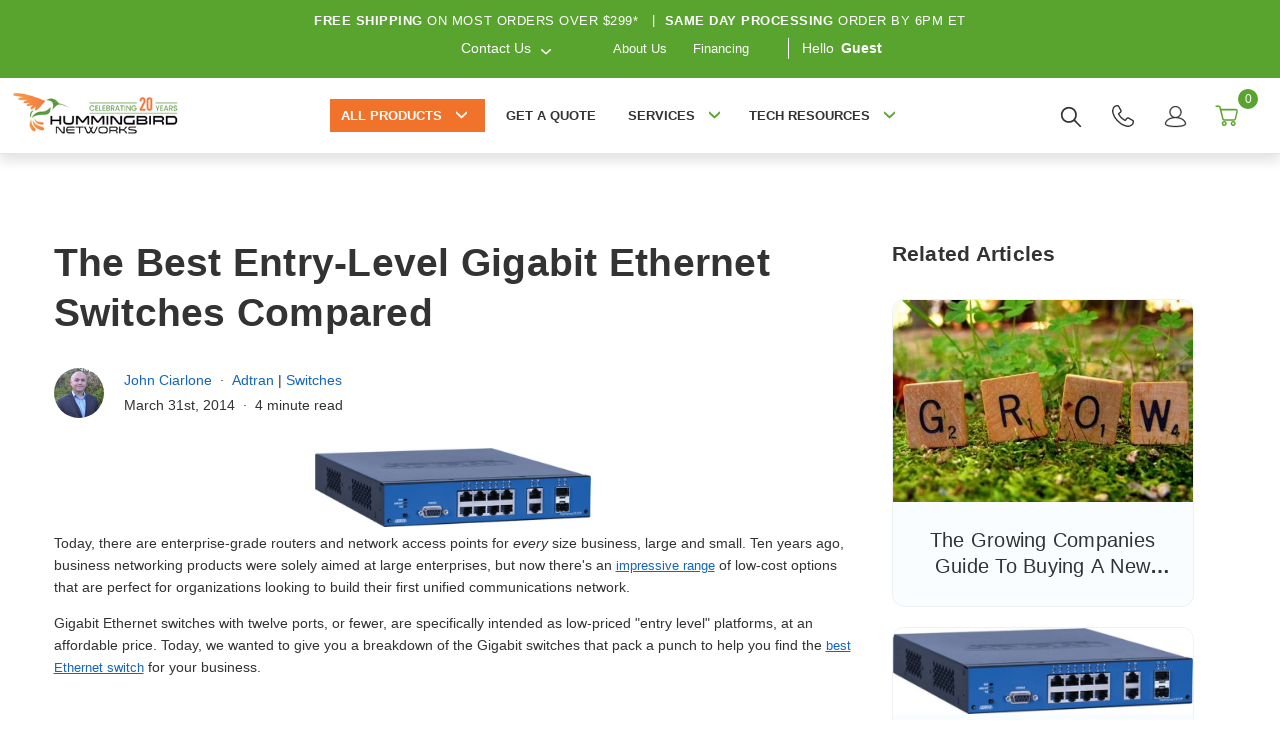

--- FILE ---
content_type: text/html; charset=utf-8
request_url: https://www.hummingbirdnetworks.com/articles/the-best-entry-level-gigabit-ethernet-switches-compared
body_size: 49315
content:

<!DOCTYPE html>
<html class="no-js" lang="en">
<head><link href="https://www.hummingbirdnetworks.com/articles/feed?limit=10" rel="alternate" type="application/rss+xml" title="RSS Feed">
<link rel="canonical" href="https://www.hummingbirdnetworks.com/articles/the-best-entry-level-gigabit-ethernet-switches-compared" />
<title>The Best Entry-Level Gigabit Ethernet Switches Compared</title>
<meta name="description" content="Today, there are enterprise-grade routers and network access points for every size business, large and" />
<link rel="preload" as="image" href="https://dropinblog.net/34258189/files/featured/netvanta_1531p.jpg">
<meta property="og:url" content="https://www.hummingbirdnetworks.com/articles/the-best-entry-level-gigabit-ethernet-switches-compared" />
<meta property="og:title" content="The Best Entry-Level Gigabit Ethernet Switches Compared">
<meta property="og:description" content="Today, there are enterprise-grade routers and network access points for every size business, large and">
<meta property="og:image" content="https://dropinblog.net/34258189/files/featured/netvanta_1531p.jpg">
<meta name="twitter:title" content="The Best Entry-Level Gigabit Ethernet Switches Compared">
<meta name="twitter:description" content="Today, there are enterprise-grade routers and network access points for every size business, large and">
<meta name="twitter:image" content="https://dropinblog.net/34258189/files/featured/netvanta_1531p.jpg">

<script type="application/ld+json">
{
  "@context": "http://schema.org",
  "@type": "BlogPosting",
  "mainEntityOfPage": {
    "@type": "WebPage",
    "@id": "https://www.hummingbirdnetworks.com/articles/the-best-entry-level-gigabit-ethernet-switches-compared"
  },
  "url": "https://www.hummingbirdnetworks.com/articles/the-best-entry-level-gigabit-ethernet-switches-compared",
  "headline": "The Best Entry-Level Gigabit Ethernet Switches Compared",
  "datePublished": "2014-03-31T13:00:00-07:00",
  "dateModified": "2014-03-31T13:00:00-07:00",
    "author": {
    "@type": "Person",
    "name": "John Ciarlone",
    "url": "https://www.hummingbirdnetworks.com/articles/author/john-ciarlone"
  },
        "wordCount": "703",
  "description": "Today, there are enterprise-grade routers and network access points for every size business, large and",
  "articleBody": "Today, there are enterprise-grade routers and network access points for every size business, large and small. Ten years ago, business networking products were solely aimed at large enterprises, but now there&#039;s an impressive range of low-cost options that are perfect for organizations looking to build their first unified communications network. Gigabit Ethernet switches with twelve ports, or fewer, are specifically intended as low-priced &quot;entry level&quot; platforms, at an affordable price. Today, we wanted to give you a breakdown of the Gigabit switches that pack a punch to help you find the best Ethernet switch for your business.   But first, there&#039;s one question to answer: Do You Want Power-over-Ethernet? PoE is a newer standard in Ethernet switching that allows electric power to be transmitted alongside the data. The upshot is this allows your access points to function using only one cable, rather than having separate wires for power and data.  The entry-level Gigabit Ethernet switches we&#039;ll cover here come in both PoE and non-PoE variations that are otherwise identical, besides PoE adding around 0 to the price tag. In the grand scheme, that&#039;s usually 0 well-invested. However, of course, budget constraints may influence this decision. Comparing Brands Offering Entry-Level Gigabit Ethernet Switches You actually have a surprising number of choices at the entry level. Largely, the choice boils down to what the brand offers, since switches are generally quite similar in terms of functionality. 1 - Cisco Cisco actually has one of the most affordable entry-level switches. Their SG300-10 offers 10 ports and gigabit throughput, at an asking price of 9. Unfortunately, it&#039;s also only a Layer 2 switch, which requires a router to determine the packet destinations. On the other hand, Cisco has a spin off brand known as Meraki, which offers combined hardware and Cloud software solutions. The Meraki MS220-8 is the most expensive entry-level switch on the market - starting at 40 for 8 ports - but that also comes with a year-long subscription to Cisco&#039;s cloud services. The Meraki switch line has a lot to offer a business that wants to shoot for success, but you will be paying for the privilege, especially if you continue to use their cloud services.  2 - ADTRAN ADTRAN has specialized in affordable hardware that offers performance comparable to Cisco&#039;s, but at much lower prices and with easier-to-use software. Their customer support is also genuinely excellent:  you rarely find poor reviews of ADTRAN&#039;s service. Priced at 9 MSRP, we find the ADTRAN NetVanta 1531 to be the best entry-level value in the industry. It&#039;s a 12-port Layer 3 Lite gigabit switch, meaning it can handle basic IP-based packet routing without the need for a router or dedicated server. This is normally a requirement for VLAN&#039;s and VoIP phone system deployment.  It also comes with ADTRAN&#039;s own excellent AOS software accessed by GUI or CLI.  The switch is ready to go, with minimal or no programming needed out of the box.  Lifetime Warranty, with no subscription requirements.  Buy it once and it&#039;s yours for life.  Notice that the other switches on this list are 8 and 10 ports.  This is the only 12 port switch, and what we find to be the best option for the feature set and money per switch port.   3 - Avaya Starting at 5 for their 3510GT 8-port gigabit switch, Avaya isn&#039;t the cheapest brand on the entry-level market. Avaya switches offer instant plug-and-play recognition and configuration for their VoIP phone systems, making them a good choice for businesses with a lot of telephones to roll out. 4 - Netgear While generally known for its consumer products (getting more traction in the Enterprise space), the Netgear 4100 LL3 switch is the most inexpensive pathway into PoE on this list. With a starting list price of 0, it&#039;s literally half the cost of most other low-end PoE switches. Since there are a lot of customers looking to save money, Netgear 4100 creates a compelling low-cost method of getting into PoE.  Just compare those specs with the brands that you are used to buying or ask for a demo. There are a lot of options out there in small business networking, and we&#039;re here to help. If you&#039;ve got too many choices, we&#039;ll make your decision easy! Is there a switch that&#039;s not listed that should be? Let us know below!  "
}
</script>
<style id="dib-style">.fr-clearfix::after{clear:both;display:block;content:"";height:0}.fr-hide-by-clipping{position:absolute;width:1px;height:1px;padding:0;margin:-1px;overflow:hidden;clip:rect(0,0,0,0);border:0}#dib-post-single img.fr-rounded,#dib-post-single .fr-img-caption.fr-rounded img{border-radius:10px;-moz-border-radius:10px;-webkit-border-radius:10px;-moz-background-clip:padding;-webkit-background-clip:padding-box;background-clip:padding-box}#dib-post-single img.fr-shadow,#dib-post-single .fr-img-caption.fr-shadow img{-webkit-box-shadow:10px 10px 5px 0px #cccccc;-moz-box-shadow:10px 10px 5px 0px #cccccc;box-shadow:10px 10px 5px 0px #cccccc}#dib-post-single img.fr-bordered,#dib-post-single .fr-img-caption.fr-bordered img{border:solid 5px #CCC}#dib-post-single img.fr-bordered{-webkit-box-sizing:content-box;-moz-box-sizing:content-box;box-sizing:content-box}#dib-post-single .fr-img-caption.fr-bordered img{-webkit-box-sizing:border-box;-moz-box-sizing:border-box;box-sizing:border-box}#dib-post-single li img.fr-dii.fr-fil{margin-right:20px}#dib-post-single{word-wrap:break-word}#dib-post-single span[style~="color:"] a{color:inherit}#dib-post-single strong{font-weight:700}#dib-post-single table[border='0'] td:not([class]),#dib-post-single table[border='0'] th:not([class]),#dib-post-single table[border='0'] td[class=""],#dib-post-single table[border='0'] th[class=""]{border-width:0px}#dib-post-single table{border:none;border-collapse:collapse;empty-cells:show;max-width:100%}#dib-post-single table td{min-width:5px}#dib-post-single table.fr-dashed-borders td,#dib-post-single table.fr-dashed-borders th{border-style:dashed}#dib-post-single table.fr-alternate-rows tbody tr:nth-child(2n){background:whitesmoke}#dib-post-single table td,#dib-post-single table th{border:1px solid #DDD}#dib-post-single table td:empty,#dib-post-single table th:empty{height:20px}#dib-post-single table td.fr-highlighted,#dib-post-single table th.fr-highlighted{border:1px double red}#dib-post-single table td.fr-thick,#dib-post-single table th.fr-thick{border-width:2px}#dib-post-single table th{background:#ececec}#dib-post-single table tfoot td{background:#ececec}#dib-post-single hr{clear:both;user-select:none;-o-user-select:none;-moz-user-select:none;-khtml-user-select:none;-webkit-user-select:none;-ms-user-select:none;break-after:always;page-break-after:always}#dib-post-single .fr-file{position:relative}#dib-post-single .fr-file::after{position:relative;content:"F4CE";font-weight:normal}#dib-post-single pre{white-space:pre-wrap;word-wrap:break-word;overflow:visible}#dib-post-single[dir="rtl"] blockquote{border-left:none;border-right:solid 2px #5E35B1;margin-right:0;padding-right:5px;padding-left:0}#dib-post-single[dir="rtl"] blockquote blockquote{border-color:#00BCD4}#dib-post-single[dir="rtl"] blockquote blockquote blockquote{border-color:#43A047}#dib-post-single blockquote{border-left:solid 2px #5E35B1;margin-left:0;padding-left:5px;color:#5E35B1}#dib-post-single blockquote blockquote{border-color:#00BCD4;color:#00BCD4}#dib-post-single blockquote blockquote blockquote{border-color:#43A047;color:#43A047}#dib-post-single span.fr-emoticon{font-weight:normal;font-family:"Apple Color Emoji","Segoe UI Emoji","NotoColorEmoji","Segoe UI Symbol","Android Emoji","EmojiSymbols";display:inline;line-height:0}#dib-post-single span.fr-emoticon.fr-emoticon-img{background-repeat:no-repeat !important;font-size:inherit;height:1em;width:1em;min-height:20px;min-width:20px;display:inline-block;margin:-.1em .1em .1em;line-height:1;vertical-align:middle}#dib-post-single .fr-text-gray{color:#AAA !important}#dib-post-single .fr-text-bordered{border-top:solid 1px #222;border-bottom:solid 1px #222;padding:10px 0}#dib-post-single .fr-text-spaced{letter-spacing:1px}#dib-post-single .fr-text-uppercase{text-transform:uppercase}#dib-post-single .fr-class-highlighted{background-color:#ffff00}#dib-post-single .fr-class-code{border-color:#cccccc;border-radius:2px;-moz-border-radius:2px;-webkit-border-radius:2px;-moz-background-clip:padding;-webkit-background-clip:padding-box;background-clip:padding-box;background:#f5f5f5;padding:10px;font-family:"Courier New",Courier,monospace}#dib-post-single .fr-class-transparency{opacity:0.5}#dib-post-single img{position:relative;max-width:100%}#dib-post-single img.fr-dib{margin:5px auto;display:block;float:none;vertical-align:top}#dib-post-single img.fr-dib.fr-fil{margin-left:0;text-align:left}#dib-post-single img.fr-dib.fr-fir{margin-right:0;text-align:right}#dib-post-single img.fr-dii{display:inline-block;float:none;vertical-align:bottom;margin-left:5px;margin-right:5px;max-width:calc(100% - (2 * 5px));min-width:10px}#dib-post-single img.fr-dii.fr-fil{float:left;margin:5px 5px 5px 0;max-width:calc(100% - 5px);min-width:5px}#dib-post-single img.fr-dii.fr-fir{float:right;margin:5px 0 5px 5px;max-width:calc(100% - 5px);min-width:5px}#dib-post-single span.fr-img-caption{position:relative;max-width:100%}#dib-post-single span.fr-img-caption.fr-dib{margin:5px auto;display:block;float:none;vertical-align:top}#dib-post-single span.fr-img-caption.fr-dib.fr-fil{margin-left:0;text-align:left}#dib-post-single span.fr-img-caption.fr-dib.fr-fir{margin-right:0;text-align:right}#dib-post-single span.fr-img-caption.fr-dii{display:inline-block;float:none;vertical-align:bottom;margin-left:5px;margin-right:5px;max-width:calc(100% - (2 * 5px));min-width:10px}#dib-post-single span.fr-img-caption.fr-dii.fr-fil{float:left;margin:5px 5px 5px 0;max-width:calc(100% - 5px);min-width:5px}#dib-post-single span.fr-img-caption.fr-dii.fr-fir{float:right;margin:5px 0 5px 5px;max-width:calc(100% - 5px);min-width:5px}#dib-post-single .fr-video{text-align:center;position:relative}#dib-post-single .fr-video.fr-rv{padding-bottom:56.25%;padding-top:30px;height:0;overflow:hidden}#dib-post-single .fr-video.fr-rv > iframe,#dib-post-single .fr-video.fr-rv object,#dib-post-single .fr-video.fr-rv embed{position:absolute !important;top:0;left:0;width:100%;height:100%}#dib-post-single .fr-video > *{-webkit-box-sizing:content-box;-moz-box-sizing:content-box;box-sizing:content-box;max-width:100%;border:none}#dib-post-single .fr-video.fr-dvb{display:block;clear:both}#dib-post-single .fr-video.fr-dvb.fr-fvl{text-align:left}#dib-post-single .fr-video.fr-dvb.fr-fvr{text-align:right}#dib-post-single .fr-video.fr-dvi{display:inline-block}#dib-post-single .fr-video.fr-dvi.fr-fvl{float:left}#dib-post-single .fr-video.fr-dvi.fr-fvr{float:right}#dib-post-single a.fr-strong{font-weight:700}#dib-post-single a.fr-green{color:green}#dib-post-single .fr-img-caption{text-align:center}#dib-post-single .fr-img-caption .fr-img-wrap{padding:0;margin:auto;text-align:center;width:100%}#dib-post-single .fr-img-caption .fr-img-wrap a{display:block}#dib-post-single .fr-img-caption .fr-img-wrap img{display:block;margin:auto;width:100%}#dib-post-single .fr-img-caption .fr-img-wrap > span{margin:auto;display:block;padding:5px 5px 10px;font-size:14px;font-weight:initial;-webkit-box-sizing:border-box;-moz-box-sizing:border-box;box-sizing:border-box;-webkit-opacity:0.9;-moz-opacity:0.9;opacity:0.9;-ms-filter:"progid:DXImageTransform.Microsoft.Alpha(Opacity=0)";width:100%;text-align:center}#dib-post-single button.fr-rounded,#dib-post-single input.fr-rounded,#dib-post-single textarea.fr-rounded{border-radius:10px;-moz-border-radius:10px;-webkit-border-radius:10px;-moz-background-clip:padding;-webkit-background-clip:padding-box;background-clip:padding-box}#dib-post-single button.fr-large,#dib-post-single input.fr-large,#dib-post-single textarea.fr-large{font-size:24px}#dib-post-single span.fr-img-caption.fr-dii.fr-fil,#dib-post-single p img.fr-dii.fr-fil{margin-right:15px}#dib-posts{max-width:100%}#dib-template-2{width:100%;max-width:min(1140px,calc(100vw - 30px));margin:50px auto}#dib-template-2 .dib-post-content ul,#dib-template-2 .dib-post-content ol{margin:0 0 1em 2.5em;padding:0}#dib-template-2 .dib-post-content ul {list-style:disc}#dib-template-2 .dib-post-content ol {list-style:decimal}#dib-template-2 .dib-post-content ul li,#dib-template-2 .dib-post-content ol li{margin:.75em 0;padding:0;display:list-item}#dib-template-2 .dib-post-content li ol,#dib-template-2 .dib-post-content li ul{margin-bottom:0}#dib-template-2 p.dib-meta-text{line-height:10px;margin:0;padding:0}#dib-template-2 p.dib-meta-text .dib-meta-item{font-size:11px !important}#dib-template-2 p.dib-meta-text .dib-meta-item::before{content:'\00B7';margin:0 .6em 0 .3em}#dib-template-2 p.dib-meta-text .dib-meta-item:first-of-type::before{display:none}#dib-template-2 .dib-author-photo{position:absolute;top:-25px;left:10px;border-radius:100%;box-shadow:0 0 10px rgba(255,255,255,.5);width:50px;height:50px;margin:0;padding:0;overflow:hidden}#dib-posts #dib-template-2 .dib-author-photo img,#dib-recent-posts #dib-template-2 .dib-author-photo img{width:100%;height:100% !important;object-fit:cover;margin-top:0}#dib-template-2 .dib-post-featured-image img,#dib-template-2 .dib-post-featured-image video{border-radius:12px}#dib-template-2 .dib-list{position:relative}#dib-template-2 .dib-post-wrap{display:flex;flex-wrap:wrap;align-items:flex-start;margin-top:35px}#dib-template-2 a.dib-post{flex:0 0 48.5%;margin:0 3% 3% 0;box-sizing:border-box;border-radius:12px;border:1px solid #EEF1F4;background:#FAFDFF;text-decoration:none;transition:all .2s ease}#dib-template-2 a.dib-post:nth-child(even){margin-right:0}#dib-template-2 a.dib-post:hover{background:#F1F4F7;text-decoration:none;box-shadow:0 0 36px rgba(0,0,0,0.06)}#dib-template-2 .dib-post img.dib-post-featured-image,#dib-template-2 .dib-post video.dib-post-featured-image {width:100%;max-width:100%;height:auto;vertical-align:bottom;border-radius:12px 12px 0 0;margin:0}#dib-template-2.dib-col-3 a.dib-post{flex:0 0 32%;margin:0 2% 3% 0}#dib-template-2.dib-col-3 a.dib-post:nth-child(2n){margin-right:2%}#dib-template-2.dib-col-3 a.dib-post:nth-child(3n){margin-right:0}#dib-template-2.dib-col-4 a.dib-post{flex:0 0 23.5%;margin:0 2% 3% 0}#dib-template-2.dib-col-4 a.dib-post:nth-child(2n){margin-right:2%}#dib-template-2.dib-col-4 a.dib-post:nth-child(4n){margin-right:0}#dib-template-2 .dib-post img.dib-post-featured-image,#dib-template-2 .dib-post video {width:100%;max-width:100%;height:auto;vertical-align:bottom;border-radius:12px 12px 0 0;margin:0}#dib-template-2 .dib-post-text{padding:50px 15px 20px;text-align:center;position:relative}#dib-template-2 .dib-post-text h2,#dib-template-2 .dib-post-text p,#dib-template-2 a.dib-post{color:#333}#dib-posts #dib-template-2 .dib-post-text h2{margin:0;padding:0;text-transform:none;font-size:20px !important;line-height:1.3;text-wrap:balance;display:-webkit-box;-webkit-line-clamp:2;-webkit-box-orient:vertical;overflow:hidden}#dib-template-2 .dib-post-text p.dib-meta-text{width:auto;position:absolute;left:65px;top:11px}#dib-template-2 .dib-post-text p.dib-meta-text.dib-no-author{left:11px}#dib-template-2 .dib-post-text p.dib-category-text{margin-top:.6em;opacity:.7;text-transform:uppercase;font-size:12px !important}#dib-template-2 .dib-post-text p.dib-post-content {font-size:15px !important;margin:10px 0 0 0}#dib-template-2 .dib-more{text-decoration:underline;white-space:nowrap}@media (min-width:750px){#dib-template-2.dib-hero.dib-list .dib-post-wrap a.dib-post:first-child {flex:0 0 100%;display:flex;align-items:flex-start;margin:0 0 3em}#dib-template-2.dib-hero.dib-list .dib-post-wrap a.dib-post:first-child img.dib-post-featured-image,#dib-template-2.dib-hero.dib-list .dib-post-wrap a.dib-post:first-child .dib-post-text{flex:0 0 50%;text-align:left;max-width:50% !important}#dib-template-2.dib-hero.dib-list .dib-post-wrap a.dib-post:first-child img.dib-post-featured-image{border-radius:12px 0 0 12px}#dib-template-2.dib-hero.dib-list .dib-post-wrap a.dib-post:first-child .dib-post-text{padding:15px 20px 70px;box-sizing:border-box}#dib-posts #dib-template-2.dib-hero.dib-list .dib-post-wrap a.dib-post:first-child .dib-post-text h2{font-size:40px !important;-webkit-line-clamp:3}#dib-template-2.dib-hero.dib-list .dib-post-wrap a.dib-post:first-child .dib-post-text .dib-author-photo{top:auto;left:auto;bottom:10px}#dib-template-2.dib-hero.dib-list .dib-post-wrap a.dib-post:first-child .dib-post-text .dib-meta-text{top:auto;bottom:30px;left:75px}#dib-template-2.dib-hero.dib-list .dib-post-wrap a.dib-post:first-child .dib-post-text .dib-meta-text.dib-no-author{left:20px}#dib-template-2.dib-col-2.dib-hero a.dib-post:not(:first-child){flex:0 0 48.5%;margin:0 3% 3% 0}#dib-template-2.dib-col-2.dib-hero a.dib-post:nth-child(2n+3){margin-right:0}#dib-template-2.dib-col-3.dib-hero a.dib-post:not(:first-child){flex:0 0 32%;margin:0 2% 3% 0}#dib-template-2.dib-col-3.dib-hero a.dib-post:nth-child(3n+4){margin-right:0}#dib-template-2.dib-col-4.dib-hero a.dib-post:not(:first-child){flex:0 0 23.5%;margin:0 2% 3% 0}#dib-template-2.dib-col-4.dib-hero a.dib-post:nth-child(4n+5){margin-right:0}}#dib-template-2 .dib-post-single{max-width:100%;width:700px;margin:50px auto;font-size:16px;line-height:1.6;text-align:left}#dib-template-2 .dib-post-single p{margin:0 0 1em !important}#dib-template-2 .dib-post-single h1,#dib-template-2 .dib-post-single h2,#dib-template-2 .dib-post-single h3{line-height:1.3;margin:0 0 1rem}#dib-template-2 .dib-post-single .dib-post-featured-image img,#dib-template-2 .dib-post-single .dib-post-featured-image video{width:100%}#dib-template-2 .dib-post-single img,#dib-template-2 .dib-post-single video{max-width:100%;height:auto !important}#dib-template-2 .dib-post-single p.dib-meta-text{position:relative;padding-left:70px;line-height:25px;min-height:50px;margin:30px 0 !important}#dib-template-2 .dib-post-single p.dib-meta-text *{font-size:14px !important}#dib-template-2 .dib-post-single p.dib-meta-text a{text-decoration:none}#dib-template-2 .dib-post-single p.dib-meta-text a:hover{text-decoration:underline}#dib-template-2 .dib-post-single p.dib-meta-text.dib-no-author{padding-left:0}#dib-template-2 .dib-post-single p.dib-meta-text .dib-post-date::before{display:none}#dib-template-2 .dib-post-single p.dib-meta-text br + .dib-meta-item::before{display:none}#dib-template-2 .dib-post-single .dib-author-photo{left:0;top:0}#dib-template-2 .dib-post-single .dib-post-content{margin-bottom:1.5em}#dib-template-2 .dib-post-single .dib-post-content video.dib-gif{box-sizing:border-box;border:10px solid #f6f9fc;border-radius:12px;box-shadow:0 30px 15px -25px rgba(0,0,0,.3),0 0 30px 0 rgba(0,0,0,.15);margin:2em 0}#dib-template-2 .dib-post-single .dib-sharing{margin:1.5em 0;line-height:2.5}@media only screen and (max-width:992px){#dib-template-2.dib-col-4 a.dib-post{flex:0 0 48.5%;margin:0 3% 3% 0;box-sizing:border-box;border-radius:12px;border:1px solid #EEF1F4;background:#FAFDFF;text-decoration:none;transition:all .2s ease}#dib-template-2.dib-col-4 a.dib-post:nth-child(even){margin-right:0}#dib-template-2.dib-col-4 a.dib-post:hover{background:#F1F4F7;text-decoration:none;box-shadow:0 0 36px rgba(0,0,0,0.06)}}@media only screen and (max-width:749px){#dib-template-2 a.dib-post,#dib-template-2.dib-col-3 a.dib-post,#dib-template-2.dib-col-4 a.dib-post{flex:0 0 100%;margin-right:0;margin-bottom:5%}}#dib-posts blockquote{font-size:1.5em !important;border:3px solid #EEF1F4;border-width:3px 0;padding:.75em;margin:2em 0;line-height:1.6;color:inherit}#dib-posts blockquote *{font-size:inherit !important}#dib-posts blockquote p:last-child{margin-bottom:0 !important}#dib-posts pre{overflow-x:scroll;font-family:'Consolas',monospace !important;background:#f6f9fc;color:#5a6a6f;padding:1em;border-radius:12px;margin:1.5em auto;box-shadow:inset 0 5px 3px -3px rgba(0,0,0,.30),inset 0 0px 3px 1px rgba(0,0,0,.15);line-height:1.6;font-weight:400;word-wrap:normal;white-space:pre}#dib-posts code:not(pre code){font-family:'Consolas',monospace !important;background:#f6f9fc;color:#5a6a6f;padding:0.3em .5em .2em;border-radius:8px;margin:0;box-shadow:inset 0 5px 2px -3px rgba(0,0,0,.30),inset 0 0px 2px 1px rgba(0,0,0,.15);font-weight:400}#dib-posts hr {clear:both;border:none;height:1px;background:#cccfd1;margin:3em auto}#dib-posts .dib-post-content img:not(.dib-snippet *),#dib-posts .dib-post-content img.fr-dib:not(.dib-snippet *){box-sizing:border-box;border:10px solid #f6f9fc;border-radius:12px;box-shadow:0 30px 15px -25px rgba(0,0,0,.3),0 0 30px 0 rgba(0,0,0,.15);margin:2em auto;padding:0}#dib-posts .dib-post-content img.fr-dib.fr-fir{margin-right:0 !important}#dib-posts .dib-post-content img.fr-dib.fr-fil{margin-left:0 !important}#dib-posts .dib-post-content .fr-img-caption img:not(.dib-snippet *) {margin-bottom:0}#dib-posts .fr-img-caption.fr-fil img,#dib-posts .fr-img-caption.fr-fir img{margin-top:0}#dib-posts .dib-post-content .fr-img-caption.dib-no-border img,#dib-posts .dib-post-content img.dib-no-border:not(.dib-snippet *),#dib-posts .dib-post-content img.dib-prod-img,#dib-posts .dib-post-content img.dib-noborder{border:none;border-radius:0;box-shadow:none;margin:0}#dib-posts .dib-post-content img.dib-edge-to-edge,#dib-posts .dib-post-content span.dib-edge-to-edge img {width:100vw !important;height:auto !important;max-width:1200px !important;position:relative;left:50%;transform:translateX(-50%);margin-left:0 !important;margin-right:0 !important;display:block !important}#dib-posts img.fr-dii{max-width:100%;margin:0}#dib-posts img.fr-dii.fr-fil,#dib-posts img.fr-dii.fr-fir,#dib-posts span.fr-img-caption.fr-dii.fr-fil,#dib-posts span.fr-img-caption.fr-dii.fr-fir{margin:0 0 10px;max-width:100%}#dib-posts span.fr-img-caption.fr-dii.fr-fil,#dib-posts p img.fr-dii.fr-fil{margin-right:15px}#dib-posts span.fr-img-caption.fr-dii.fr-fir,#dib-posts p img.fr-dii.fr-fir{margin-left:10px}#dib-posts .fr-img-caption .fr-img-wrap .fr-inner{padding:10px 5px;font-size:14px !important;clear:both}#dib-posts a.dib-cta-break{color:#fff !important;font-family:"Helvetica Neue",Helvetica,Arial,sans-serif !important;font-size:1.2em !important;display:block;margin:1.5em auto;width:fit-content;text-rendering:optimizeLegibility;-moz-osx-font-smoothing:grayscale;text-decoration:none !important;background-color:#78b657;padding:12px 40px;height:auto;letter-spacing:.3px;border-radius:12px;cursor:pointer;transition:filter 200ms ease;max-width:100%;text-overflow:ellipsis;overflow:hidden;line-height:1.2;border:0;box-sizing:border-box;-moz-appearance:none;-webkit-appearance:none}#dib-posts a.dib-cta-break:hover{filter:brightness(1.15);text-decoration:none !important;color:#fff !important}#dib-posts a.dib-cta{color:#fff !important;font-family:"Helvetica Neue",Helvetica,Arial,sans-serif !important;display:inline-block;margin:0 .3em;vertical-align:middle;text-rendering:optimizeLegibility;-moz-osx-font-smoothing:grayscale;text-decoration:none !important;background-color:#78b657;padding:12px 40px;height:auto;letter-spacing:.3px;border-radius:12px;cursor:pointer;transition:filter 200ms ease;max-width:100%;text-overflow:ellipsis;overflow:hidden;line-height:1.2;border:0;box-sizing:border-box;-moz-appearance:none;-webkit-appearance:none}#dib-posts a.dib-cta:hover{filter:brightness(1.15);text-decoration:none !important;color:#fff !important}#dib-posts .dib-db-col-wrap{display:flex;flex-wrap:wrap;gap:20px;width:100%}#dib-posts .dib-db-col{flex:1;min-width:calc(33.333% - 14px);box-sizing:border-box}#dib-posts .dib-db-col-wrap{display:flex;flex-wrap:wrap;gap:16px;width:100%}#dib-posts .dib-db-col{flex:1}@media screen and (max-width:600px){#dib-posts .dib-db-col {flex:0 0 100%}}.dib-pagination{overflow:hidden;clear:both;margin:1em 0}#dib-template-2 .dib-pagination-prev{float:left}#dib-template-2 .dib-pagination-next{float:right}.dib-pagination.dib-pagination-numbers{display:flex;justify-content:center;gap:2px;flex-wrap:wrap;line-height:1;font-size:18px}.dib-pagination-item,.dib-pagination a,a.dib-post-back-link{padding:5px;border-radius:8px}span.dib-pagination-item{padding:5px 0}span.dib-pagination-item.dib-pagination-current,.dib-pagination a,a.dib-post-back-link{padding:5px 10px}a.dib-pagination-item,.dib-pagination a,a.dib-post-back-link{text-decoration:none}a.dib-pagination-item:hover,.dib-pagination a:hover,a.dib-post-back-link:hover{background:#F1F4F7}span.dib-pagination-item.dib-pagination-current{background:#EEF1F4}#dib-template-2 .dib-homepage-title,#dib-template-2 .dib-category-title,#dib-template-2 .dib-heading p,#dib-template-3 .dib-homepage-title,#dib-template-3 .dib-category-title,#dib-template-3 .dib-heading p{text-align:center}.dib-heading h1{margin-bottom:.5em}.dib-heading-bg {background-size:cover;background-repeat:no-repeat;background-position:center;position:relative;min-height:250px;display:flex;flex-direction:column;justify-content:center}.dib-heading.dib-heading-bg h1:after,.dib-heading.dib-heading-bg p:first-child:after {content:'';position:absolute;top:0;left:0;right:0;bottom:0;background:linear-gradient(0deg,rgba(0,0,0,0) 0%,rgba(0,0,0,0.5) 35%,rgba(0,0,0,0.5) 65%,rgba(0,0,0,0) 100%);z-index:-1}#dib-template-2 .dib-heading.dib-heading-bg h1,#dib-template-3 .dib-heading.dib-heading-bg h1{margin:0;padding:15px 10px;font-size:40px}#dib-template-2 .dib-heading.dib-heading-bg p,#dib-template-3 .dib-heading.dib-heading-bg p{margin:0 auto;max-width:700px;padding:0 10px 15px;font-size:16px}#dib-template-2 .dib-heading.dib-heading-bg h1,#dib-template-3 .dib-heading.dib-heading-bg h1,#dib-template-2 .dib-heading.dib-heading-bg p,#dib-template-3 .dib-heading.dib-heading-bg p{color:#fff;z-index:1}.dib-prod{margin:3em 0;overflow:hidden}img.dib-prod-img{float:right;width:350px}.dib-prod-desc{font-size:.85em}.dib-prod-desc,.dib-prod-price,.dib-prod-addtocart-wrap,.dib-prod-form,.dib-prod-sold-out{float:left;width:330px;clear:left}.dib-prod-price{font-size:2em}.dib-prod-price s{text-decoration:none;position:relative;font-size:.75em}.dib-prod-price s::before{top:50%;background:#ff0000;opacity:.7;content:'';width:110%;position:absolute;height:.1em;border-radius:.1em;left:-5%;white-space:nowrap;display:block;transform:rotate(-15deg)}.dib-prod-form select{margin-bottom:1em;max-width:100%}a.dib-prod-addtocart,.dib-prod-form input[type=submit],.dib-prod-form button[type=submit]{color:#fff;font-size:15px;font-family:"Helvetica Neue",Helvetica,Arial,sans-serif;text-rendering:optimizeLegibility;-moz-osx-font-smoothing:grayscale;text-decoration:none;background-color:#78b657;padding:12px 40px;height:auto;letter-spacing:.3px;display:inline-block;border-radius:12px;cursor:pointer;transition:filter 200ms ease;max-width:100%;text-overflow:ellipsis;overflow:hidden;line-height:1.2;border:0;box-sizing:border-box;-moz-appearance:none;-webkit-appearance:none}a.dib-prod-addtocart:not([disabled]):hover,a.dib-prod-addtocart:focus,.dib-prod-form input[type=submit]:hover,.dib-prod-form button[type=submit]:hover{filter:brightness(1.15);text-decoration:none !important;color:#fff !important}@media only screen and (max-width:800px){img.dib-prod-img{float:none;width:400px;display:block;margin:1em 0}.dib-prod-desc,.dib-prod-price,.dib-prod-addtocart-wrap,.dib-prod-form{float:none;width:auto}}.dib-nowrap {white-space:nowrap}#dib-posts ul.dib-cat-menu{list-style:none;margin:3em auto;padding:.5em 0;display:flex;border:1px solid rgba(119,120,122,.1);border-width:1px 0;width:100vw;max-width:100%;left:50%;transform:translateX(-50%);position:relative;flex-wrap:nowrap;justify-content:flex-start;overflow-x:auto;-webkit-overflow-scrolling:touch;-webkit-scrollbar-width:none;scrollbar-width:none;-ms-overflow-style:none;visibility:hidden}@media (max-width:767px){#dib-posts ul.dib-cat-menu{max-width:none}}#dib-posts ul.dib-cat-menu.dib-fade-right{mask-image:linear-gradient(to right,black 0%,black calc(100% - 100px),transparent 100%),linear-gradient(to bottom,black 1px,transparent 1px,transparent calc(100% - 1px),black calc(100% - 1px));mask-size:100% 100%,100px 100%;mask-position:0 0,right 0;mask-repeat:no-repeat,no-repeat;mask-composite:add;-webkit-mask-image:linear-gradient(to right,black 0%,black calc(100% - 100px),transparent 100%),linear-gradient(to bottom,black 1px,transparent 1px,transparent calc(100% - 1px),black calc(100% - 1px));-webkit-mask-size:100% 100%,100px 100%;-webkit-mask-position:0 0,right 0;-webkit-mask-repeat:no-repeat,no-repeat;-webkit-mask-composite:source-over}#dib-posts ul.dib-cat-menu.dib-fade-left{mask-image:linear-gradient(to left,black 0%,black calc(100% - 100px),transparent 100%),linear-gradient(to bottom,black 1px,transparent 1px,transparent calc(100% - 1px),black calc(100% - 1px));mask-size:100% 100%,100px 100%;mask-position:0 0,left 0;mask-repeat:no-repeat,no-repeat;mask-composite:add;-webkit-mask-image:linear-gradient(to left,black 0%,black calc(100% - 100px),transparent 100%),linear-gradient(to bottom,black 1px,transparent 1px,transparent calc(100% - 1px),black calc(100% - 1px));-webkit-mask-size:100% 100%,100px 100%;-webkit-mask-position:0 0,left 0;-webkit-mask-repeat:no-repeat,no-repeat;-webkit-mask-composite:source-over}#dib-posts ul.dib-cat-menu.dib-fade-both{mask-image:linear-gradient(to right,transparent 0%,black 100px,black calc(100% - 100px),transparent 100%),linear-gradient(to bottom,black 1px,transparent 1px,transparent calc(100% - 1px),black calc(100% - 1px));mask-size:100% 100%,100% 100%;mask-position:0 0,0 0;mask-repeat:no-repeat,no-repeat;mask-composite:add;-webkit-mask-image:linear-gradient(to right,transparent 0%,black 100px,black calc(100% - 100px),transparent 100%),linear-gradient(to bottom,black 1px,transparent 1px,transparent calc(100% - 1px),black calc(100% - 1px));-webkit-mask-size:100% 100%,100% 100%;-webkit-mask-position:0 0,0 0;-webkit-mask-repeat:no-repeat,no-repeat;-webkit-mask-composite:source-over}#dib-posts ul.dib-cat-menu::-webkit-scrollbar {display:none;width:0;height:0}#dib-posts ul.dib-cat-menu li{padding:0;margin:0;list-style:none;overflow:hidden;flex:0 0 auto}#dib-posts ul.dib-cat-menu li a{padding:.5em 1em;display:block;text-decoration:none;transition:all .2s ease;line-height:1.2em}#dib-posts ul.dib-cat-menu li a:hover{filter:brightness(1.15)}#dib-posts ul.dib-cat-menu li a.current{text-decoration:underline}#dib-posts ul.dib-cat-menu li.dib-search-toggle a{padding:0}#dib-posts ul.dib-cat-menu li.dib-search-toggle a label{margin:0;padding:.5em 1em;cursor:pointer;font-size:1em;display:block;color:currentColor}#dib-posts ul.dib-cat-menu li a:focus,ul.dib-cat-menu li.dib-search-toggle a label:focus{outline:none !important}#dib-posts ul.dib-cat-menu li.dib-search-toggle a svg,ul.dib-cat-menu li.dib-cat-back-to-home a svg{height:1em;width:1em;vertical-align:bottom;fill:currentColor;margin-bottom:.1em}#dib-posts ul.dib-cat-menu li.dib-cat-back-to-home a svg{fill:none}#dib-posts ul.dib-cat-menu li.dib-search-placeholder{height:32px;padding-top:.5em;width:100%;text-align:center}#dib-posts ul.dib-cat-menu li.dib-search-placeholder:first-child{padding-top:0}#dib-posts ul.dib-cat-menu li.dib-search-placeholder input{cursor:pointer;border:0;font-size:24px !important;width:500px;max-width:calc(100% - 30px);outline:0;line-height:32px;height:32px;min-height:0;min-width:0;box-sizing:border-box;padding:0;margin:0;display:inline;background:none;vertical-align:top;box-shadow:none}#dib-posts ul.dib-cat-menu li.dib-search-placeholder input:hover{box-shadow:none;outline:none !important;background:none;border:none}#dib-posts ul.dib-cat-menu li.dib-search-placeholder button{align-items:center;justify-content:center;background:none;border:0;font-size:24px;width:30px;min-height:0;min-width:0;padding:0;margin:0;line-height:32px;height:32px;cursor:pointer;vertical-align:top;box-shadow:none}#dib-posts ul.dib-cat-menu li.dib-search-placeholder button svg{vertical-align:middle;height:30px;width:30px;fill:#99A1A9}#dib-posts .dib{position:relative}#dib-posts .dib-scroll-arrow{right:8px;margin-top:calc(-5.85em + -1px);height:2.5em;width:2.5em;border-radius:50%;display:flex;justify-content:center;align-items:center;z-index:1;position:absolute;transition:background 0.2s ease,opacity 0.2s ease;opacity:0;visibility:hidden;background:rgba(119,120,122,.1);backdrop-filter:blur(.08em);-webkit-backdrop-filter:blur(.08em)}#dib-posts .dib-scroll-arrow::before {content:'';position:absolute;top:-.4em;bottom:-.4em;left:-8px;right:-8px;z-index:-1}#dib-posts .dib-scroll-arrow:hover{background:rgba(119,120,122,.15)}#dib-posts .dib-scroll-arrow-left{right:auto;left:8px}#dib-posts .dib-scroll-arrow svg{height:1em;width:1em}@media (pointer:coarse){#dib-posts .dib-scroll-arrow{visibility:hidden !important;opacity:0 !important}}#dib-search-dialog{border:0;border-radius:12px;background-color:#fff;width:750px;max-width:90%;max-height:80vh;padding:0;overflow:hidden;box-shadow:0 30px 15px -25px rgba(0,0,0,.3),0 0 30px 0 rgba(0,0,0,.15);display:none}#dib-search-dialog:not([open]){display:none}#dib-search-dialog[open]{position:fixed;top:10vh;left:50%;transform:translate(-50%,0);margin:0;display:block}#dib-search-dialog > div{display:flex;flex-direction:column;max-height:80vh;overflow:hidden}#dib-search-box{border-bottom:2px solid #cccfd1;display:flex;align-items:center}#dib-search-box .ais-SearchBox{flex:1;align-items:center;min-width:0}#dib-search-box .ais-SearchBox-form{display:flex;align-items:center;margin:0}#dib-search-box .ais-SearchBox-reset{width:30px;height:30px;background-repeat:no-repeat;background-position:center;background-size:24px 24px;padding:0;border:none;cursor:pointer;background-color:transparent;color:currentColor;background-image:url("data:image/svg+xml;charset=UTF-8,%3Csvg%20width%3D'24'%20height%3D'24'%20viewBox%3D'0%200%2024%2024'%20fill%3D'%23333'%20xmlns%3D'http%3A//www.w3.org/2000/svg'%3E%3Cpath%20d%3D'M8 4H22c1 0 2 1 2 2V18c0 1-1 2-2 2H8L0 12ZM19 17l1-1-4-4 4-4-1-1-4 4-4-4-1 1 4 4-4 4 1 1 4-4Z'%3E%3C/path%3E%3C/svg%3E")}#dib-search-box .ais-SearchBox-reset svg{display:none}#dib-search-box span.ais-SearchBox-loadingIndicator{height:20px;width:30px;text-align:center}#dib-search-box span.ais-SearchBox-loadingIndicator svg{height:20px;width:20px}#dib-search-hits{flex:1;overflow-y:auto;min-height:0;-webkit-overflow-scrolling:touch}#dib-search-dialog::backdrop{background-color:rgba(0,0,0,0.3)}#dib-posts a#dib-search-close{color:#333 !important;text-decoration:none;line-height:1;font-size:24px !important;transition:.3s all ease;opacity:.6;padding:10px 20px}#dib-posts a#dib-search-close:hover{opacity:1}#dib-posts #dib-search-dialog .dib-search-box-input{color:#333 !important;flex:1;padding:25px 25px 20px;font-size:20px !important;margin:0;border:0;height:72px;border-radius:12px 12px 0 0;box-shadow:none;line-height:1;min-height:0;min-width:0;box-sizing:border-box;background:none;display:inline;vertical-align:top}#dib-search-dialog .dib-search-box-input:focus{outline:0 !important}#dib-search-dialog .dib-search-box-input::-webkit-search-cancel-button,#dib-search-dialog .dib-search-box-input::-webkit-search-decoration{-webkit-appearance:none;display:none}#dib-search-dialog button[hidden]{display:none}#dib-search-dialog .dib-search-hits-list{padding:0;margin:0}#dib-search-dialog .dib-search-hits-item{border-bottom:1px solid #cccfd1;list-style:none}#dib-search-dialog .dib-search-hits-item a,.ais-Hits.ais-Hits--empty{text-decoration:none;color:#333 !important;padding:25px;display:block;transition:.1s all ease;background:#fff;line-height:1.6;word-break:break-word}#dib-search-dialog .dib-search-hits-item mark{background:#FFF9C4}#dib-search-dialog .dib-search-hits-item a:hover{background-color:#f6f9fc}#dib-search-dialog .dib-search-hits-item h4{margin:0 0 5px;text-align:left}#dib-search-dialog .dib-search-hits-item p{margin:0;font-size:0.8em !important}#dib-search-dialog .dib-search-hits-item p *{font-size:1em !important}#dib-pie,.dib-pie-50 #dib-pie-fill{background:#f6f9fc}#dib-pie.dib-pie-50,#dib-pie-fill{background:#81CE97}#dib-pie{width:30px;height:30px;bottom:20px;left:50%;margin-left:-410px;transition:opacity 500ms;border-radius:50%;overflow:hidden;position:fixed;opacity:0;z-index:1047;clip-path:path("M 0,15 A 15 15 0 0 1 30 15 L 25 15 A 10 10 0 0 0 5 15 A 10 10 0 0 0 25 15 L 30 15 A 15 15 0 0 1 0 15 Z")}#dib-pie-wrap,#dib-pie-fill{position:absolute;top:0;left:0;width:100%;height:100%}#dib-pie-wrap,.dib-pie-50 #dib-pie-fill{clip-path:polygon(50% 0,100% 0,100% 100%,50% 100%)}#dib-pie-fill,.dib-pie-50 #dib-pie-wrap{clip-path:polygon(0 0,50% 0,50% 100%,0 100%)}@media (max-width:850px){#dib-pie{height:20px;width:20px;left:5px;bottom:25px;margin-left:0;clip-path:path("M0 10A10 10 90 0120 10L17 10A4 4 90 003 10 4 4 90 0017 10L20 10A10 10 90 010 10Z")}}.dib-video,.fr-video{position:relative;cursor:pointer;background:#f6f9fc no-repeat center center / cover;padding-bottom:56.25%;height:0;clear:both;margin:2em auto;border-radius:12px}.dib-video.dib-video-sq{padding-bottom:100%}.dib-video::before{content:'';background-image:url('data:image/svg+xml;utf8,<svg xmlns="http://www.w3.org/2000/svg" viewBox="0 0 68 48"><path d="M66.52,7.74c-0.78-2.93-2.49-5.41-5.42-6.19C55.79,.13,34,0,34,0S12.21,.13,6.9,1.55 C3.97,2.33,2.27,4.81,1.48,7.74C0.06,13.05,0,24,0,24s0.06,10.95,1.48,16.26c0.78,2.93,2.49,5.41,5.42,6.19 C12.21,47.87,34,48,34,48s21.79-0.13,27.1-1.55c2.93-0.78,4.64-3.26,5.42-6.19C67.94,34.95,68,24,68,24S67.94,13.05,66.52,7.74z" fill="%23000"></path><path d="M 45,24 27,14 27,34" fill="%23fff"></path></svg>');background-size:contain;background-repeat:no-repeat;height:48px;width:68px;margin:-24px 0 0 -34px;display:block;position:absolute;top:50%;left:50%;transition:all .2s ease;z-index:2;opacity:.9}.dib-video::after{content:'';background:#f6f9fc;opacity:0;transition:all 5s ease;height:100%;width:100%;position:absolute;z-index:1}.dib-video:hover::before{opacity:1;height:60px;width:85px;margin:-30px 0 0 -42.5px}.dib-video iframe,.fr-video iframe{width:100%;height:100%;position:absolute;top:0;left:0;z-index:3;margin:0 !important}.dib-video.dib-video-clicked::before,.dib-video.dib-video-clicked:hover::before{background-image:url('data:image/svg+xml;utf8,<svg xmlns="http://www.w3.org/2000/svg" viewBox="0 0 60 60"><path d="M30 0A30 30 0 0160 30 1 1 0 010 30H7A23 23 0 0030 53 1 1 0 0030 7V0" fill="%23000"></path></svg>');height:60px;width:60px;margin:-30px 0 0 -30px;animation:dibVideoClicked 1.2s linear 20;opacity:.9;transition:none}.dib-video.dib-video-clicked::after{opacity:1}@keyframes dibVideoClicked{0%{transform:rotate(-10deg)}50%{transform:rotate(280deg)}100%{transform:rotate(350deg)}}.dib-related{max-width:100%;margin:3em auto}.dib-related a{text-decoration:none}.dib-related .dib-related-posts {display:grid;grid-template-columns:repeat(auto-fit,minmax(250px,1fr));column-gap:20px;row-gap:20px;margin-bottom:20px;margin-top:5px}.dib-related .dib-related-post {border-radius:12px;border:1px solid #EEF1F4;background:#FAFDFF;box-sizing:border-box;padding:0;transition:all .2s ease;cursor:pointer}.dib-related .dib-related-post:hover{background:#F1F4F7;box-shadow:0 0 36px rgba(0,0,0,0.06)}#dib-posts .dib-related .dib-related-post .dib-post-text{padding:25px 15px 15px}#dib-posts .dib-related .dib-related-post h2 .dib-post-title-link,#dib-posts :not(#dib-post-single) .dib-related .dib-related-post h2{font-size:20px !important;line-height:1.3}#dib-posts .dib-related .dib-related-post h2 a{color:#333 !important}#dib-posts .dib-related .dib-related-post .dib-meta-text {display:flex;justify-content:center;margin-top:12px}#dib-posts .dib-related .dib-related-post .dib-meta-text *{font-size:11px !important}.dib-related .dib-related-post .dib-meta-text .dib-post-readtime + p.dib-post-date::before{content:'\00B7';position:absolute;left:-8px}.dib-related .dib-related-post .dib-post-featured-image {padding:0;margin:0}.dib-related .dib-related-post .dib-post-featured-image img,.dib-related .dib-related-post .dib-post-featured-image video {max-width:100%;width:100%;height:auto;border-radius:12px 12px 0 0 !important;vertical-align:bottom}.dib-related .dib-post-title {text-align:center;margin-bottom:0.2em}.dib-related p.dib-post-readtime{text-align:left;margin-right:12px;white-space:nowrap}.dib-related p.dib-post-date {text-align:left;position:relative}#dib-posts .dib-related .dib-related-post .dib-post-content{font-size:14px !important;margin-bottom:0}.dib-related a.dib-more{display:none}.dib-share-link,.dib-share-icon{display:inline-block}.dib-share-link{text-decoration:none;color:#fff;margin:0 0.5em 0.2em 0}.dib-share-button{border-radius:8px;transition:25ms ease-out;padding:.5em .6em;display:inline-block;line-height:1}.dib-share-icon svg{width:1em;height:1em;margin-right:0.4em;vertical-align:top}.dib-share-button-small svg{margin:0;vertical-align:middle}.dib-share-icon{stroke:#fff;fill:none}.dib-share-icon-solid,.dib-share-icon-solidcircle{fill:#fff;stroke:none}.dib-share-facebook{background-color:#3b5998;border-color:#3b5998}.dib-share-facebook:hover,.dib-share-facebook:active{background-color:#2d4373;border-color:#2d4373}.dib-share-twitter{background-color:#202327;border-color:#202327}.dib-share-twitter:hover,.dib-share-twitter:active{background-color:#000;border-color:#000}.dib-share-email{background-color:#777777;border-color:#777777}.dib-share-email:hover,.dib-share-email:active{background-color:#5e5e5e;border-color:#5e5e5e}.dib-share-pinterest{background-color:#bd081c;border-color:#bd081c}.dib-share-pinterest:hover,.dib-share-pinterest:active{background-color:#8c0615;border-color:#8c0615}.dib-share-linkedin{background-color:#0077b5;border-color:#0077b5}.dib-share-linkedin:hover,.dib-share-linkedin:active{background-color:#046293;border-color:#046293}.dib-share-reddit{background-color:#5f99cf;border-color:#5f99cf}.dib-share-reddit:hover,.dib-share-reddit:active{background-color:#3a80c1;border-color:#3a80c1}.dib-share-whatsapp{background-color:#25D366;border-color:#25D366}.dib-share-whatsapp:hover,.dib-share-whatsapp:active{background-color:#1DA851;border-color:#1DA851}.dib-share-telegram{background-color:#54A9EB}.dib-share-telegram:hover{background-color:#4B97D1}.dib-share-rss{background-color:orange;border-color:orange}.dib-share-rss:hover,.dib-share-rss:active{background-color:darkorange;border-color:darkorange}.highlight-share-popover{z-index:5;max-width:8em;pointer-events:none;-webkit-filter:drop-shadow(0 1px 3px rgba(0,0,0,.35));filter:drop-shadow(0 1px 3px rgba(0,0,0,.35));-webkit-animation:a .3s;animation:a .3s;font-size:16px!important}.highlight-share-popover:before{content:"";position:absolute;bottom:100%;left:50%;width:0;height:0;margin:.25em -.5em;border-width:.5em .5em 0;border-style:solid;border-color:#333 transparent}.highlight-share-popover>ul{pointer-events:auto;list-style:none;padding:4px 8px;margin:-.75em 0 0;white-space:nowrap;background:#333;color:#fff!important;border-radius:8px;position:absolute;left:50%;-webkit-transform:translate(-50%,-100%);-ms-transform:translate(-50%,-100%);transform:translate(-50%,-100%);line-height:1}.highlight-share-popover>ul>li{display:inline-block;width:2em;height:2em;line-height:2em;text-align:center;margin:0}.highlight-share-popover>ul>li>a,.highlight-share-popover>ul>li>button{display:inline-block;width:100%;height:100%;color:inherit;box-sizing:border-box;padding:.35em;transition:.1s linear;background:none;border:none;cursor:pointer;font-size:inherit;line-height:inherit}.highlight-share-popover>ul>li>a:focus,.highlight-share-popover>ul>li>a:hover,.highlight-share-popover>ul>li>button:focus,.highlight-share-popover>ul>li>button:hover{opacity:.8;color:inherit}.highlight-share-popover>ul>li>a svg,.highlight-share-popover>ul>li>button svg{vertical-align:baseline;display:inline;width:auto;height:auto}.highlight-share-popover>ul>li>a polyline,.highlight-share-popover>ul>li>button polyline{stroke:#fff}@media (pointer:coarse){.highlight-share-popover{font-size:150%}.highlight-share-popover:before{bottom:auto;top:100%;border-width:0 .5em .5em;margin-top:0}.highlight-share-popover>ul{top:100%;transform:translateX(-50%);margin:.5em 0 0}}@media (max-width:575px){.highlight-share-popover{left:0!important;right:0!important;width:auto!important;max-width:none}.highlight-share-popover:before{bottom:auto;top:100%;border-width:0 .5em .5em;margin-top:0}.highlight-share-popover>ul{font-size:22px !important;top:100%;transform:translateX(-50%);margin:8px 0 0;left:0;width:100%;transform:none;border-radius:0;text-align:center}}@-webkit-keyframes a{0%{-webkit-transform:translateY(-3em);opacity:0}80%{-webkit-transform:translateY(.5em);opacity:1}to{-webkit-transform:translateY(0)}}@keyframes a{0%{transform:translateY(-3em);opacity:0}80%{transform:translateY(.5em);opacity:1}to{transform:translateY(0)}}#disqus_thread,.fb-comments{margin-bottom:1rem}.dib-post-wrap{scrollbar-width:none;-ms-overflow-style:none}.dib-post-wrap::-webkit-scrollbar{display:none}.dib-slider-buttons{display:flex;justify-content:center;align-items:center;margin-top:1.5rem;gap:.5rem;font-size:24px;line-height:1em}.dib-slider-buttons .dib-slider-button{cursor:pointer;background-color:transparent;border:none;opacity:.5;padding:0;text-align:center;font-size:1em;line-height:1em;height:1em;width:2em}.dib-slider-buttons .dib-slider-button svg{height:1em;width:1em}.dib-slider-buttons span{min-width:2.2em;text-align:right}.dib-author{display:flex;gap:48px;align-items:start;margin-bottom:96px}#dib-posts .dib-author .dib-author-photo{margin:0;flex-shrink:0;width:180px;height:180px;position:relative;top:0;left:0}.dib-author-content{display:flex;flex-direction:column;gap:1em}.dib-author-content *{text-align:left}.dib-author-name{margin:0}#dib-posts .dib-author .dib-author-title{margin:0;font-size:0.875em !important;opacity:0.7}.dib-author-bio{margin:0;line-height:1.6}.dib-author-bio p{margin:0 0 1em 0}.dib-author-links{display:flex;flex-wrap:wrap;gap:12px;list-style:none;margin:0;padding:0}.dib-author-links li,.dib-author-social li{margin:0;padding:0}#dib-posts .dib-author .dib-author-link{display:inline-block;padding:.4em .8em;border-radius:2em;text-decoration:none;font-size:0.875em !important}#dib-posts .dib-author .dib-author-expertise {display:inline-block;border-radius:2em;border:.5px solid #D7DEE7;padding:.25em .9em;color:#7C8793;font-size:.7em !important}.dib-author-social{display:flex;gap:12px;flex-wrap:wrap;list-style:none;margin:0;padding:0}.dib-author-social-link{display:flex;align-items:center;justify-content:center;width:2em;height:2em;border-radius:50%;text-decoration:none}.dib-author-social-link svg{width:1em;height:1em;fill:currentColor}#dib-posts a.dib-author-link,#dib-posts a.dib-author-social-link{background:#f1f4f7;color:#333 !important;transition:all 0.15s ease}#dib-posts a.dib-author-link:hover,#dib-posts a.dib-author-social-link:hover{background:#e3e6e9}#dib-posts a.dib-author-social-link:hover{transform:scale(1.08)}@media (max-width:749px){.dib-author{flex-direction:column;text-align:center}.dib-author-photo{align-self:center}.dib-author-photo img{width:140px;height:140px}.dib-author-links,.dib-author-social{justify-content:center}.dib-author-content .dib-author-name,.dib-author-content .dib-author-title {text-align:center}}#dib-error-theme-changed{display:none}img.dib-img-loading{background:linear-gradient(90deg,#fff 35%,#EEF1F4 48%,#EEF1F4 52%,#fff 65%);background-repeat:repeat;background-size:300% 100%;animation:dib-img-shimmer 1.2s infinite linear}@keyframes dib-img-shimmer{0%{background-position:100% 50%}100%{background-position:0% 50%}}#dib-posts .dib-toc {border-radius:12px;padding:16px;background:#f6f9fc;margin:2em 0}#dib-posts .dib-toc summary {padding:16px;margin:-16px;line-height:1;cursor:pointer;position:relative;display:block}#dib-posts .dib-toc[open] summary{margin-bottom:0;padding-bottom:10px}#dib-posts .dib-toc summary > * {display:inline}#dib-posts .dib-toc summary::marker,#dib-posts .dib-toc summary::-webkit-details-marker {content:none;display:none}#dib-posts .dib-toc summary::after,#dib-posts .dib-toc summary::before{position:absolute;content:'|';right:22px;top:13px;font-family:verdana,sans-serif;font-size:21px;line-height:1;transition:transform .15s ease,top .1s ease,right .1s ease-out;opacity:.5}#dib-posts .dib-toc summary::before{transform:rotate(90deg);right:20px;top:15px}#dib-posts .dib-toc[open] summary::after,#dib-posts .dib-toc[open] summary::before {transform:rotate(-90deg) !important;opacity:.25;right:25px !important;top:10px !important}#dib-posts .dib-toc[open] summary:hover::after,#dib-posts .dib-toc[open] summary:hover::before,#dib-posts .dib-toc summary:hover::after,#dib-posts .dib-toc summary:hover::before{opacity:1}#dib-posts :not(.dib-snippet *).dib-toc h2 {font-size:20px !important;margin:0 !important;line-height:1;font-weight:normal}#dib-posts .dib-toc h2::after,#dib-posts .dib-toc h2::before {display:none !important}#dib-posts .dib-toc ul{list-style:none;margin:0;padding:0}#dib-posts .dib-toc ul ul{margin-left:20px}#dib-posts .dib-toc ul li {list-style-type:none;line-height:1.3;margin:0}#dib-posts :not(.dib-snippet *).dib-toc ul li a{padding:4px 16px;display:block;text-decoration:none;font-size:16px !important}#dib-posts .dib-faq{margin:3em 0}#dib-posts .dib-faq-item{margin:0;border-bottom:1px solid #cccfd1}#dib-posts .dib-faq-item summary {padding:1em 1.5em 1em 0;margin:0;line-height:1.2;cursor:pointer;position:relative;display:block;font-weight:bold}#dib-posts .dib-faq-item summary > * {display:inline}#dib-posts .dib-faq-item summary::marker,#dib-posts .dib-faq-item summary::-webkit-details-marker {content:none;display:none}#dib-posts .dib-faq-item summary::after,#dib-posts .dib-faq-item summary::before{position:absolute;content:'|';right:.2em;top:.95em;font-family:verdana,sans-serif;1em;line-height:1;transition:transform .15s ease,top .1s ease,right .1s ease-out;opacity:.5}#dib-posts .dib-faq-item summary::before{transform:rotate(90deg);right:.1em;top:1.05em}#dib-posts .dib-faq-item[open] summary::after,#dib-posts .dib-faq-item[open] summary::before {transform:rotate(-90deg) !important;opacity:.25;right:.35em !important;top:1.05em !important}#dib-posts .dib-faq-item[open] summary:hover::after,#dib-posts .dib-faq-item[open] summary:hover::before,#dib-posts .dib-faq-item summary:hover::after,#dib-posts .dib-faq-item summary:hover::before{opacity:1}#dib-posts .dib-faq-item .dib-faq-item-content p{margin:0 0 1em !important}#dib-posts .dib-table-wrap {width:min(100vw,1200px);z-index:3;position:relative;left:50%;transform:translateX(-50%);overflow-x:auto;-webkit-overflow-scrolling:touch;scroll-behavior:smooth}#dib-posts table{margin:2em auto;border-collapse:separate;border-spacing:0;width:100%}@media (min-width:700px){#dib-posts .dib-table-wrap table {width:auto !important;min-width:700px}}#dib-posts table td,#dib-posts table th{padding:.8rem 1rem;border-color:#EEF1F4;background:#fff;border-width:1px 0;text-align:left;line-height:1.3em}#dib-posts table.dib-table-no-border td {border-width:0}#dib-posts table thead th{background:#F6F9FC;border-width:0 0 3px;font-weight:bold}#dib-posts table tfoot:not(.dib-specificity) td{background:#F6F9FC;border-width:3px 0 0;font-size:.8em !important;font-weight:normal}#dib-posts table td.dib-row-header,#dib-posts table th.dib-row-header{font-weight:bold;border-width:0 4px 0 0;text-align:right;background:#FAFDFF}#dib-posts table td.dib-cell-highlight,#dib-posts table th.dib-cell-highlight{background-color:#FFF9C4}#dib-posts table td.dib-cell-outline,#dib-posts table th.dib-cell-outline{border:2px solid #99A1A9}#dib-posts table td.dib-nowrap,#dib-posts table th.dib-nowrap{white-space:nowrap}#dib-posts table thead th:first-child {border-top-left-radius:10px}#dib-posts table thead th:last-child {border-top-right-radius:10px}#dib-posts table tfoot td:first-child {border-bottom-left-radius:10px}#dib-posts table tfoot td:last-child {border-bottom-right-radius:10px}#dib-posts .dib-callout {background:#FFF9C4;padding:1em 1.5em;border-radius:12px}#dib-posts .dib-fineprint {font-size:.8em !important;opacity:.7;line-height:1.4}#dib-posts small{font-size:.8em !important}#dib-posts .dib-fineprint *,#dib-posts small *{font-size:1em !important}#dib-posts sup,#dib-posts sub{font-size:.8em !important;line-height:1 !important;vertical-align:baseline;position:relative;top:-0.5em}#dib-posts sub{top:0.3em}#dib-posts sup *,#dib-posts sub *{font-size:1em !important}#dib-posts a,#dib-posts .dib-post-content a *{color:#1565C0 !important}#dib-posts .dib-post-content a,#dib-posts .dib-post-content a *,#dib-posts .dib-author-bio a,#dib-posts .dib-author-bio a *,#dib-posts .dib-heading a,#dib-posts .dib-heading a *{text-decoration:underline}#dib-posts .dib-post-content a:hover,#dib-posts .dib-author-bio a:hover,#dib-posts .dib-heading a:hover{text-decoration:underline}#dib-posts a.dib-prod-addtocart,#dib-posts .dib-prod-form input[type=submit],#dib-posts .dib-prod-form button[type=submit]{background-color:#78b657 !important}#dib-posts a.dib-prod-addtocart:not([disabled]):hover,#dib-posts a.dib-prod-addtocart:focus,#dib-posts .dib-prod-form input[type=submit]:hover,#dib-posts .dib-prod-form button[type=submit]:hover{background-color:#78b657 !important}#dib-posts a.dib-cta-break,#dib-posts a.dib-cta-break:hover,#dib-posts a.dib-cta,#dib-posts a.dib-cta:hover{background-color:#78b657 !important}#dib-posts a.dib-prod-addtocart,#dib-posts .dib-prod-form input[type=submit],#dib-posts .dib-prod-form button[type=submit]{color:#FFFFFF !important}#dib-posts a.dib-prod-addtocart:not([disabled]):hover,#dib-posts a.dib-prod-addtocart:focus,#dib-posts .dib-prod-form input[type=submit]:hover,#dib-posts .dib-prod-form button[type=submit]:hover{color:#FFFFFF !important}#dib-posts a.dib-cta-break,#dib-posts a.dib-cta-break:hover,#dib-posts a.dib-cta,#dib-posts a.dib-cta:hover{color:#FFFFFF !important}#dib-posts :not(.dib-snippet *){font-size:18px !important}#dib-posts h1:not(.dib-snippet *),#dib-posts h1 *:not(.dib-snippet *){font-size:36px !important}#dib-posts h2:not(.dib-snippet *),#dib-posts h2 *:not(.dib-snippet *){font-size:28.8px !important}#dib-posts h3:not(.dib-snippet *),#dib-posts h3 *:not(.dib-snippet *){font-size:23.4px !important}#dib-posts h4:not(.dib-snippet *),#dib-posts h4 *:not(.dib-snippet *),#dib-posts h5:not(.dib-snippet *),#dib-posts h5 *:not(.dib-snippet *),#dib-posts h6:not(.dib-snippet *),#dib-posts h6 *:not(.dib-snippet *){font-size:18px !important}#dib-posts .dib-post-content h1,#dib-posts .dib-post-content h2,#dib-posts .dib-post-content h3,#dib-posts .dib-post-content h4,#dib-posts .dib-post-content h5,#dib-posts .dib-post-content h6{margin:2em 0 18px !important}#dib-posts .dib-post-content > :first-child{margin-top:0 !important}#dib-posts .dib-table-wrap{
	width: 100% !important;
}
#dib-template-2 .dib-post-single li p, #dib-template-2 .dib-post-single li {
    margin: 0 !important;
   
}
#dib-posts .dib-post-content h1, #dib-posts .dib-post-content h2, #dib-posts .dib-post-content h3, #dib-posts .dib-post-content h4, #dib-posts .dib-post-content h5, #dib-posts .dib-post-content h6 {
    margin: 1em 0 18px !important;
}
.dib-heading{
	position: absolute;
    top: 0;
    left: 10px;
}
.dib-heading.h1 {
    font-weight: bold !important;
}
h1.page-heading {
    font-weight: bold;
    margin-bottom: 60px;
   	display: block;
}
a.dib-post-back-link.dib-post-back-link-bottom {
    position: absolute;
    bottom: 0;
    width: 100%;
    left: 0;
}
.page-content--centered{
	padding: 0 !important;
    width: 100% !important;
}
#dib-template-2{
	margin: 0 !important;
    display: flex;
    width: 100% !important;
}
#dib-template-2 .dib-post-wrap{
    align-items: stretch !important;
}
#dib-editor {
    width: 100% !important;
    display: block !important;
}
ul.breadcrumbs li.breadcrumb.is-active {
    display: none;
}
ul.dib-cat-menu{
	width: 30% !important;
    margin: 0;
       justify-content: flex-start !important;
    border-width: 0 !important;
    display: flex !important;
    flex-direction: column !important;
    align-items: baseline !important;
    position:static!important;
    transform: none!important;
    padding-top: 20px!important;
}
.dib-search-toggle{
    order: -1;
}
#dib-template-2 .dib-post img.dib-post-featured-image {
    height: 200px;
    object-fit: cover;
    object-position: center;
}
#dib-template-2 .dib-post-wrap {
    display: flex;
    flex-wrap: wrap;
    align-items: flex-start;
    margin-top: 0;
    width: 70%;
    padding-bottom: 50px;
}
ul.dib-cat-menu li.dib-search-toggle a label:after {
    content: 'Search';
}
li.dib-search-toggle {
    width: 100%;
    border-bottom: 1px solid #ffffff;
}
.dib-pagination.dib-pagination-numbers{
    bottom: 0;
    margin: auto;
    position: absolute;
       left: 50%;
    transform: translateX(-50%);
}
.dib-single .dib-cat-menu {
    display: none !important;
}
.dib-related .dib-related-posts{
    grid-template-columns: 1fr !important;
}
.dib-related {
    padding-left: 40px;
    margin-top: 0;
    margin-left: 60px;
}
.dib-related h2{
	    margin: 0;
    margin-bottom: 30px;
}
#dib-template-2 .dib-post-single {
       width: 70% !important;
    margin-top: 0 !important;
}
h1.dib-post-title.dib-highlight {
    font-weight: bold;
}
.dib-pagination-item.dib-pagination-current {
    background: #58a42f !important;
    color: #fff;
}
.dib-pagination-item{
	padding: 10px 15px !important;
}
#dib-posts .dib-post-content img:not(.dib-snippet *), #dib-posts .dib-post-content img.fr-dib:not(.dib-snippet *) {
    
    padding: 0 !important;

    width: 100%;
}
.dib-related {
    max-width: 30% !important;
    margin: 0 auto 3em;
}
@media (max-width: 1200px) {
	.dib-related {
        padding-left: 60px;
        margin-left: 0px;
    }
}
@media (max-width: 768px) {
    .page--page .body {
        margin-top: 10em !important;
    }
   #dib-template-2 {
        flex-direction: column;
	}
    #dib-template-2 .dib-post-single {
        width: 100% !important;
       
    }
    #dib-template-2 .dib-post-wrap {
        width: 100%; 
	}
    ul.dib-cat-menu{
    	width: 100% !important;
        flex-direction: row !important;
    	align-items: center !important;
    	justify-content: center !important;
    }
    li.dib-search-toggle {
        text-align: center;
        margin-bottom: 30px !important;
    }
    h1.page-heading {
       
        margin-bottom: 0px;
    }
    
}
#dib-editor {
    width: 100% !important;
    display: block !important;
}
table tbody>tr:nth-child(odd)>td, table tbody>tr:nth-child(odd)>th {
    background-color: hsla(0, 0%, 50.2%, .0705882353);
    font-size: 14px !important;
   
}
table td {
   
    border: 1px solid hsla(0, 0%, 50.2%, .5019607843) !important;
}
table td p{
	margin: 0;
}
table {
    background-color: transparent;
    width: 100%;
    margin-block-end: 15px;
    font-size: .9em;
    border-spacing: 0;
    border-collapse: collapse;
    
}
#dib-posts table p:not(.dib-snippet *) {
    font-size: 18px !important;
}</style>
<link rel="preconnect" href="https://io.dropinblog.com"><link rel="preconnect" href="https://dropinblog.net">
    <meta charset="UTF-8">
    <meta name="viewport" content="width=device-width, initial-scale=1.0">
    

    <link rel="dns-prefetch preconnect" href="https://www.google-analytics.com" crossorigin>
    <link rel="dns-prefetch preconnect" href="https://www.clickcease.com" crossorigin>
    <link rel="dns-prefetch preconnect" href="https://www.shopperapproved.com" crossorigin>
    <link rel="shortcut icon" href="https://cdn11.bigcommerce.com/s-b9xom8/product_images/favicon.ico"/>
    <link rel="preconnect" href="https://fonts.googleapis.com">
    <link rel="preconnect" href="https://fonts.gstatic.com" crossorigin>

    <link rel="preload" as="font" type="font/woff2" href="https://cdn11.bigcommerce.com/s-b9xom8/stencil/02b72d70-d2c7-013e-c769-02e1bc539764/e/21be6130-b2b0-013e-57df-529264e561d1/fonts/clearsans-regular-webfont.woff2" crossorigin="anonymous">
    <link rel="preload" as="font" type="font/woff2" href="https://cdn11.bigcommerce.com/s-b9xom8/stencil/02b72d70-d2c7-013e-c769-02e1bc539764/e/21be6130-b2b0-013e-57df-529264e561d1/fonts/clearsans-bold-webfont.woff2" crossorigin="anonymous">
    <link rel="preload" as="image" fetchpriority="high" href="https://cdn11.bigcommerce.com/s-b9xom8/images/stencil/original/image-manager/desktop-hero-img-optimized.jpg?t=1745852006" type="image/jpeg" crossorigin="anonymous">
    <link rel="preload" as="image" fetchpriority="high" href="https://cdn11.bigcommerce.com/s-b9xom8/images/stencil/original/image-manager/mobile-hero-img-optimized.jpg?t=1745852007" type="image/jpeg" crossorigin="anonymous">

    <link href="https://fonts.googleapis.com/css?family=Montserrat:700,500&display=swap" rel="stylesheet">
    <link data-stencil-stylesheet href="https://cdn11.bigcommerce.com/s-b9xom8/stencil/02b72d70-d2c7-013e-c769-02e1bc539764/e/21be6130-b2b0-013e-57df-529264e561d1/css/theme-1cb6b780-d2c7-013e-65ab-6e771e833a19.css" rel="stylesheet">
    <link rel="dns-prefetch preconnect" href="https://cdn11.bigcommerce.com/s-b9xom8" crossorigin><link rel="dns-prefetch preconnect" href="https://fonts.googleapis.com/" crossorigin><link rel="dns-prefetch preconnect" href="https://fonts.gstatic.com/" crossorigin>
    <meta name="keywords" content="network equipment, it solutions"><meta name='platform' content='bigcommerce.stencil' />
    


    

    <script>
        // Replace no-js class with js
        document.documentElement.className = document.documentElement.className.replace('no-js', 'js');
    </script>

    <!-- Start Tracking Code for analytics_facebook -->

<script>
!function(f,b,e,v,n,t,s){if(f.fbq)return;n=f.fbq=function(){n.callMethod?n.callMethod.apply(n,arguments):n.queue.push(arguments)};if(!f._fbq)f._fbq=n;n.push=n;n.loaded=!0;n.version='2.0';n.queue=[];t=b.createElement(e);t.async=!0;t.src=v;s=b.getElementsByTagName(e)[0];s.parentNode.insertBefore(t,s)}(window,document,'script','https://connect.facebook.net/en_US/fbevents.js');

fbq('set', 'autoConfig', 'false', '974499357448778');
fbq('dataProcessingOptions', ['LDU'], 0, 0);
fbq('init', '974499357448778', {"external_id":"be2c2059-8f89-4189-b78f-36dff83aaada"});
fbq('set', 'agent', 'bigcommerce', '974499357448778');

function trackEvents() {
    var pathName = window.location.pathname;

    fbq('track', 'PageView', {}, "");

    // Search events start -- only fire if the shopper lands on the /search.php page
    if (pathName.indexOf('/search.php') === 0 && getUrlParameter('search_query')) {
        fbq('track', 'Search', {
            content_type: 'product_group',
            content_ids: [],
            search_string: getUrlParameter('search_query')
        });
    }
    // Search events end

    // Wishlist events start -- only fire if the shopper attempts to add an item to their wishlist
    if (pathName.indexOf('/wishlist.php') === 0 && getUrlParameter('added_product_id')) {
        fbq('track', 'AddToWishlist', {
            content_type: 'product_group',
            content_ids: []
        });
    }
    // Wishlist events end

    // Lead events start -- only fire if the shopper subscribes to newsletter
    if (pathName.indexOf('/subscribe.php') === 0 && getUrlParameter('result') === 'success') {
        fbq('track', 'Lead', {});
    }
    // Lead events end

    // Registration events start -- only fire if the shopper registers an account
    if (pathName.indexOf('/login.php') === 0 && getUrlParameter('action') === 'account_created') {
        fbq('track', 'CompleteRegistration', {}, "");
    }
    // Registration events end

    

    function getUrlParameter(name) {
        var cleanName = name.replace(/[\[]/, '\[').replace(/[\]]/, '\]');
        var regex = new RegExp('[\?&]' + cleanName + '=([^&#]*)');
        var results = regex.exec(window.location.search);
        return results === null ? '' : decodeURIComponent(results[1].replace(/\+/g, ' '));
    }
}

if (window.addEventListener) {
    window.addEventListener("load", trackEvents, false)
}
</script>
<noscript><img height="1" width="1" style="display:none" alt="null" src="https://www.facebook.com/tr?id=974499357448778&ev=PageView&noscript=1&a=plbigcommerce1.2&eid="/></noscript>

<!-- End Tracking Code for analytics_facebook -->

<!-- Start Tracking Code for analytics_googleanalytics4 -->

<script data-cfasync="false" src="https://cdn11.bigcommerce.com/shared/js/google_analytics4_bodl_subscribers-358423becf5d870b8b603a81de597c10f6bc7699.js" integrity="sha256-gtOfJ3Avc1pEE/hx6SKj/96cca7JvfqllWA9FTQJyfI=" crossorigin="anonymous"></script>
<script data-cfasync="false">
  (function () {
    window.dataLayer = window.dataLayer || [];

    function gtag(){
        dataLayer.push(arguments);
    }

    function initGA4(event) {
         function setupGtag() {
            function configureGtag() {
                gtag('js', new Date());
                gtag('set', 'developer_id.dMjk3Nj', true);
                gtag('config', 'G-3XQPHMMQJX');
            }

            var script = document.createElement('script');

            script.src = 'https://www.googletagmanager.com/gtag/js?id=G-3XQPHMMQJX';
            script.async = true;
            script.onload = configureGtag;

            document.head.appendChild(script);
        }

        setupGtag();

        if (typeof subscribeOnBodlEvents === 'function') {
            subscribeOnBodlEvents('G-3XQPHMMQJX', false);
        }

        window.removeEventListener(event.type, initGA4);
    }

    

    var eventName = document.readyState === 'complete' ? 'consentScriptsLoaded' : 'DOMContentLoaded';
    window.addEventListener(eventName, initGA4, false);
  })()
</script>

<!-- End Tracking Code for analytics_googleanalytics4 -->

<!-- Start Tracking Code for analytics_siteverification -->

<meta name="google-site-verification" content="e7pnRO2q4bQJvq1PPrFkzj3nZ8O5hh0P0krUysWyvrw" />

<!-- End Tracking Code for analytics_siteverification -->


<script type="text/javascript" src="https://checkout-sdk.bigcommerce.com/v1/loader.js" defer ></script>
<script type="text/javascript">
var BCData = {};
</script>
<script defer type="text/javascript">
  (function() {
    var ca = document.createElement("script");
    ca.type = "text/javascript";
    ca.async = true;
    ca.id = "_casrc";
    ca.src = "//t.channeladvisor.com/v2/12009977.js";

    document.getElementsByTagName("script")[0].parentNode.insertBefore(ca, null);
  })();
</script><script defer src="https://cmp.osano.com/6oqmlSIaj7Hw1OBX/4a83b4c7-4522-4a0c-a098-2c2b83d32a0b/osano.js"></script><script type="text/javascript">
(function(){
  var clientVars = {
    orderEmail: "",
    hubspotutk: "",
    portalId: "172457"
  };
  var loadScript = function(url, callback){
    var script = document.createElement("script");
    script.type = "text/javascript";
    if (script.readyState){
      script.onreadystatechange = function(){
        if (script.readyState == "loaded" || script.readyState == "complete"){
          script.onreadystatechange = null;
          callback();
        }
      };
    } else {
      script.onload = function(){
        callback();
      };
    }
    script.src = url;
    document.getElementsByTagName("head")[0].appendChild(script);
  };
  function getCookie(c_name)
  {
    var c_value = document.cookie;
    var c_start = c_value.indexOf(" " + c_name + "=");
    if (c_start == -1){
      c_start = c_value.indexOf(c_name + "=");
    }
    if (c_start == -1){
      c_value = null;
    } else {
      c_start = c_value.indexOf("=", c_start) + 1;
      var c_end = c_value.indexOf(";", c_start);
      if (c_end == -1){
        c_end = c_value.length;
      }
      c_value = unescape(c_value.substring(c_start,c_end));
    }
    return c_value;
  }
  var loadHubSpotTrackingScript = function() {
    var desiredSource = 'https://js.hs-scripts.com/'+clientVars["portalId"]+'.js';
    var scripts = document.getElementsByTagName('script');
    var alreadyLoaded = false;
    for(var scriptIndex in document.scripts) {
      if(!alreadyLoaded && desiredSource === scripts[scriptIndex].src) {
        alreadyLoaded = true;
      }
    }
    if(!alreadyLoaded){
      loadScript('//js.hs-scripts.com/'+clientVars["portalId"]+'.js', function(){
      });
    }
  }
  var submitUtk = function() {
    var _hsq = window._hsq = window._hsq || []
    _hsq.push(['identify', {
        email: clientVars["orderEmail"],
        utk: clientVars["hubspotutk"]
    }]);
    _hsq.push(['trackPageView'])
  }
  var unificMain = function($){
    loadHubSpotTrackingScript();
    $(document).on("click", "#checkout-customer-continue" , function() {
      var emailInputFieldNameValue = $("#email").val();
      clientVars["orderEmail"] = emailInputFieldNameValue;
      var hubspotutk_cookiename = 'hubspotutk';
      var hubspotutk = null;
      hubspotutk = getCookie(hubspotutk_cookiename);
      if(hubspotutk !== ""){
        clientVars["hubspotutk"] = hubspotutk;
      }else{
        delete clientVars["hubspotutk"];
      }
      if(clientVars["hubspotutk"] !== "" && clientVars["orderEmail"] !== "" && clientVars["portalId"] !== "") {
        submitUtk();
      }
    });
  };
  if ((typeof jQuery === 'undefined') || (parseFloat(jQuery.fn.jquery) < 1.7)) {
    loadScript('//ajax.googleapis.com/ajax/libs/jquery/1.11.1/jquery.min.js', function(){
      jQuery1111 = jQuery.noConflict(true);
      unificMain(jQuery1111);
    });
  } else {
    unificMain(jQuery);
  }
})();
</script><script type="quoteninja-results"></script><script>!function(){var e=window.location.search;if(e&&e.length>1&&localStorage){var o,t,l,i=e.slice(1).split("&");for(o=0;o<i.length;o++)l=(t=i[o].split("="))[1],"gclid"!==(t=t[0].toLowerCase())&&"msclkid"!==t&&"wbraid"!==t&&0!==t.indexOf("utm")||localStorage.setItem(t,decodeURIComponent(l))}}();</script><script type="text/javascript" src="https://appdevelopergroup.co/apps/bc_firewall/js/firewall.js?shop=40a73630e49f60ae8a2dfc1b67efdda0"></script>
<!-- TikTok Pixel Code Start: Initialization Script & Page Event -->
<script>
!function (w, d, t) {
  w.TiktokAnalyticsObject=t;var ttq=w[t]=w[t]||[];ttq.methods=["page","track","identify","instances","debug","on","off","once","ready","alias","group","enableCookie","disableCookie"],ttq.setAndDefer=function(t,e){t[e]=function(){t.push([e].concat(Array.prototype.slice.call(arguments,0)))}};for(var i=0;i<ttq.methods.length;i++)ttq.setAndDefer(ttq,ttq.methods[i]);ttq.instance=function(t){for(var e=ttq._i[t]||[],n=0;n<ttq.methods.length;n++)ttq.setAndDefer(e,ttq.methods[n]);return e},ttq.load=function(e,n){var i="https://analytics.tiktok.com/i18n/pixel/events.js";ttq._i=ttq._i||{},ttq._i[e]=[],ttq._i[e]._u=i,ttq._t=ttq._t||{},ttq._t[e]=+new Date,ttq._o=ttq._o||{},ttq._o[e]=n||{},ttq._partner=ttq._partner||"BigCommerce";var o=document.createElement("script");o.type="text/javascript",o.async=!0,o.src=i+"?sdkid="+e+"&lib="+t;var a=document.getElementsByTagName("script")[0];a.parentNode.insertBefore(o,a)};

  ttq.load('D4DRB2BC77UEQ4C88HB0');
  ttq.page();
}(window, document, 'ttq');

if (typeof BODL === 'undefined') {
  // https://developer.bigcommerce.com/theme-objects/breadcrumbs
  
  // https://developer.bigcommerce.com/theme-objects/brand
  
  // https://developer.bigcommerce.com/theme-objects/category
  
  
  // https://developer.bigcommerce.com/theme-objects/product
  
  
  
  
  
  
  
  // https://developer.bigcommerce.com/theme-objects/products
  
  // https://developer.bigcommerce.com/theme-objects/product_results
  
  // https://developer.bigcommerce.com/theme-objects/order
  
  // https://developer.bigcommerce.com/theme-objects/wishlist
  
  // https://developer.bigcommerce.com/theme-objects/wishlist
  
  // https://developer.bigcommerce.com/theme-objects/cart
  // (Fetching selective cart data to prevent additional payment button object html from causing JS parse error)
  
  
  
  // https://developer.bigcommerce.com/theme-objects/customer
  var BODL = JSON.parse("{\"breadcrumbs\":[{\"url\":\"https://www.hummingbirdnetworks.com/\",\"name\":\"Home\"}],\"products\":[],\"phone\":null,\"email\":null,\"address\":null}");
  
  const countryCodes = new Map([['Australia', 'au'],['New Zealand', 'nz'],['Russia', 'ru'],['Poland', 'pl'],['Czech Republic', 'cz'],['Israel', 'il'],['Romania', 'ro'],['Ukraine', 'ua'],['Japan', 'jp'],['Taiwan', 'tw'],['Ireland', 'ie'],['Austria', 'at'],['Sweden', 'se'],['Netherlands', 'nl'],['Norway', 'no'],['Finland', 'fi'],['Denmark', 'dk'],['Switzerland', 'ch'],['Belgium', 'be'],['Portugal', 'pt'],['Greece', 'gr'],['Germany', 'de'],['United Kingdom', 'gb'],['France', 'fr'],['Spain', 'es'],['Italy', 'it'],['India', 'in'],['South Korea', 'kr'],['Brazil', 'br'],['Mexico', 'mx'],['Argentina', 'ar'],['Chile', 'cl'],['Colombia', 'co'],['Peru', 'pe'],['Saudi Arabia', 'sa'],['Egypt', 'eg'],['United Arab Emirates', 'ae'],['Turkey', 'tr'],['Pakistan', 'pk'],['Morocco', 'ma'],['Iraq', 'iq'],['South Africa', 'za'],['Kuwait', 'kw'],['Oman', 'om'],['Qatar', 'qa'],['Bahrain', 'bh'],['Jordan', 'jo'],['Lebanon', 'lb'],['United States', 'us'],['Canada', 'ca'],['Singapore', 'sg'],['Thailand', 'th'],['Malaysia', 'my'],['Vietnam', 'vn'],['Philippines', 'ph'],['Indonesia', 'id'],['Cambodia', 'kh'],['Belarus', 'by'],['Venezuela', 've']]);
  const stateList = new Map([['Arizona', 'az'],['Alabama', 'al'],['Alaska', 'ak'],['Arkansas', 'ar'],['California', 'ca'],['Colorado', 'co'],['Connecticut', 'ct'],['Delaware', 'de'],['Florida', 'fl'],['Georgia', 'ga'],['Hawaii', 'hi'],['Idaho', 'id'],['Illinois', 'il'],['Indiana', 'in'],['Iowa', 'ia'],['Kansas', 'ks'],['Kentucky', 'ky'],['Louisiana', 'la'],['Maine', 'me'],['Maryland', 'md'],['Massachusetts', 'ma'],['Michigan', 'mi'],['Minnesota', 'mn'],['Mississippi', 'ms'],['Missouri', 'mo'],['Montana', 'mt'],['Nebraska', 'ne'],['Nevada', 'nv'],['New Hampshire', 'nh'],['New Jersey', 'nj'],['New Mexico', 'nm'],['New York', 'ny'],['North Carolina', 'nc'],['North Dakota', 'nd'],['Ohio', 'oh'],['Oklahoma', 'ok'],['Oregon', 'or'],['Pennsylvania', 'pa'],['Rhode Island', 'ri'],['South Carolina', 'sc'],['South Dakota', 'sd'],['Tennessee', 'tn'],['Texas', 'tx'],['Utah', 'ut'],['Vermont', 'vt'],['Virginia', 'va'],['Washington', 'wa'],['West Virginia', 'wv'],['Wisconsin', 'wi'],['Wyoming', 'wy']]);

  if (BODL.categoryName) {
    BODL.category = {
      name: BODL.categoryName,
      products: BODL.categoryProducts,
    }
  }

  if (BODL.productTitle) {
    BODL.product = {
      id: BODL.productId,
      title: BODL.productTitle,
      price: {
        without_tax: {
          currency: BODL.productCurrency,
          value: BODL.productPrice,
        },
      },
    }
  }
}

BODL.getCartItemContentId = (item) => {
  switch(item.type) {
    case 'GiftCertificate':
      return item.type;
      break;
    default:
      return item.product_id;
  }
}

BODL.getQueryParamValue = function (name) {
  var cleanName = name.replace(/[\[]/, '\[').replace(/[\]]/, '\]');
  var regex = new RegExp('[\?&]' + cleanName + '=([^&#]*)');
  var results = regex.exec(window.location.search);
  return results === null ? '' : decodeURIComponent(results[1].replace(/\+/g, ' '));
}

// Advanced Matching
  var phoneNumber = ''
  var email = ''
  var firstName = ''
  var lastName = ''
  var city = ''
  var state = ''
  var country = ''
  var zip = ''
  if (BODL.phone) {
    var phoneNumber = BODL.phone;
    if (BODL.phone.indexOf('+') === -1) {
   // No country code, so default to US code
        phoneNumber = `+1${phoneNumber}`;  
    }
  }

  if (BODL.email) {
    var email = BODL.email
  }
  
  if (BODL.address) {
    if (BODL.address.first_name) {
        firstName = (BODL.address.first_name).toLowerCase()
    }
    
    if (BODL.address.last_name) {
        lastName = (BODL.address.last_name).toLowerCase()
    }
    
    if (BODL.address.city) {
        city = BODL.address.city.replace(/\s+/g, '').toLowerCase();
    }
    
    rg = BODL.address.state;
    if (typeof rg !== 'undefined' && stateList.has(rg)) {
        state = stateList.get(rg);
    }
    
    cn = BODL.address.country
    if (typeof cn !== 'undefined' && countryCodes.has(cn)) {
        country = countryCodes.get(cn)
    }
    
    if (BODL.address.zip) {
        zip = BODL.address.zip
    }
  }
  
  ttq.instance('D4DRB2BC77UEQ4C88HB0').identify({
    email: email,
    phone_number: phoneNumber,
    first_name: firstName,
    last_name: lastName,
    city: city,
    state: state,
    country: country,
    zip_code: zip})
</script>
<!-- TikTok Pixel Code End: Initialization Script & Page Event -->

<!-- TikTok Pixel Code Start: View Product Content -->
<script>
if (BODL.product) {
  const countryCodes = new Map([['Australia', 'au'],['New Zealand', 'nz'],['Russia', 'ru'],['Poland', 'pl'],['Czech Republic', 'cz'],['Israel', 'il'],['Romania', 'ro'],['Ukraine', 'ua'],['Japan', 'jp'],['Taiwan', 'tw'],['Ireland', 'ie'],['Austria', 'at'],['Sweden', 'se'],['Netherlands', 'nl'],['Norway', 'no'],['Finland', 'fi'],['Denmark', 'dk'],['Switzerland', 'ch'],['Belgium', 'be'],['Portugal', 'pt'],['Greece', 'gr'],['Germany', 'de'],['United Kingdom', 'gb'],['France', 'fr'],['Spain', 'es'],['Italy', 'it'],['India', 'in'],['South Korea', 'kr'],['Brazil', 'br'],['Mexico', 'mx'],['Argentina', 'ar'],['Chile', 'cl'],['Colombia', 'co'],['Peru', 'pe'],['Saudi Arabia', 'sa'],['Egypt', 'eg'],['United Arab Emirates', 'ae'],['Turkey', 'tr'],['Pakistan', 'pk'],['Morocco', 'ma'],['Iraq', 'iq'],['South Africa', 'za'],['Kuwait', 'kw'],['Oman', 'om'],['Qatar', 'qa'],['Bahrain', 'bh'],['Jordan', 'jo'],['Lebanon', 'lb'],['United States', 'us'],['Canada', 'ca'],['Singapore', 'sg'],['Thailand', 'th'],['Malaysia', 'my'],['Vietnam', 'vn'],['Philippines', 'ph'],['Indonesia', 'id'],['Cambodia', 'kh'],['Belarus', 'by'],['Venezuela', 've']]);
  const stateList = new Map([['Arizona', 'az'],['Alabama', 'al'],['Alaska', 'ak'],['Arkansas', 'ar'],['California', 'ca'],['Colorado', 'co'],['Connecticut', 'ct'],['Delaware', 'de'],['Florida', 'fl'],['Georgia', 'ga'],['Hawaii', 'hi'],['Idaho', 'id'],['Illinois', 'il'],['Indiana', 'in'],['Iowa', 'ia'],['Kansas', 'ks'],['Kentucky', 'ky'],['Louisiana', 'la'],['Maine', 'me'],['Maryland', 'md'],['Massachusetts', 'ma'],['Michigan', 'mi'],['Minnesota', 'mn'],['Mississippi', 'ms'],['Missouri', 'mo'],['Montana', 'mt'],['Nebraska', 'ne'],['Nevada', 'nv'],['New Hampshire', 'nh'],['New Jersey', 'nj'],['New Mexico', 'nm'],['New York', 'ny'],['North Carolina', 'nc'],['North Dakota', 'nd'],['Ohio', 'oh'],['Oklahoma', 'ok'],['Oregon', 'or'],['Pennsylvania', 'pa'],['Rhode Island', 'ri'],['South Carolina', 'sc'],['South Dakota', 'sd'],['Tennessee', 'tn'],['Texas', 'tx'],['Utah', 'ut'],['Vermont', 'vt'],['Virginia', 'va'],['Washington', 'wa'],['West Virginia', 'wv'],['Wisconsin', 'wi'],['Wyoming', 'wy']]);

  // Advanced Matching
  var phoneNumber = ''
  var email = ''
  var firstName = ''
  var lastName = ''
  var city = ''
  var state = ''
  var country = ''
  var zip = ''
  if (BODL.phone) {
    var phoneNumber = BODL.phone;
    if (BODL.phone.indexOf('+') === -1) {
   // No country code, so default to US code
        phoneNumber = `+1${phoneNumber}`;  
    }
  }
  
  if (BODL.email) {
    var email = BODL.email
  }
  
  if (BODL.address) {
    if (BODL.address.first_name) {
        firstName = (BODL.address.first_name).toLowerCase()
    }
    
    if (BODL.address.last_name) {
        lastName = (BODL.address.last_name).toLowerCase()
    }
    
    if (BODL.address.city) {
        city = BODL.address.city.replace(/\s+/g, '').toLowerCase();
    }
    
    rg = BODL.address.state;
    if (typeof rg !== 'undefined' && stateList.has(rg)) {
        state = stateList.get(rg);
    }
    
    cn = BODL.address.country
    if (typeof cn !== 'undefined' && countryCodes.has(cn)) {
        country = countryCodes.get(cn)
    }
    
    if (BODL.address.zip) {
        zip = BODL.address.zip
    }
  }
  
  ttq.instance('D4DRB2BC77UEQ4C88HB0').identify({
    email: email,
    phone_number: phoneNumber,
    first_name: firstName,
    last_name: lastName,
    city: city,
    state: state,
    country: country,
    zip_code: zip})
    
  var productPrice = 0
  var productCurrency = ""
  if (BODL.productCurrencyWithoutTax && BODL.productCurrencyWithoutTax !== "") {
    productPrice = BODL.productPriceWithoutTax
    productCurrency = BODL.productCurrencyWithoutTax
  }
  if (BODL.productCurrencyWithTax && BODL.productCurrencyWithTax !== "") {
    productPrice = BODL.productPriceWithTax
    productCurrency = BODL.productCurrencyWithTax
  }
  //default contentId to productId if sku_id is not found on product 
  var contentID = BODL.productId
  if (BODL.skuId && BODL.skuId !== "") {
    contentID = BODL.skuId
  }
  ttq.instance('D4DRB2BC77UEQ4C88HB0').track('ViewContent', {
    content_id: contentID,
    content_category: BODL.breadcrumbs[1] ? BODL.breadcrumbs[1].name : '',
    content_name: BODL.product.title,
    content_type: "product_group",
    currency: productCurrency,
    price: productPrice,
    value: productPrice,
  });
}
</script>
<!-- TikTok Pixel Code End: View Product Content -->

<!-- TikTok Pixel Code Start: View Category Content -->
<script>
if (BODL.category) {
  const countryCodes = new Map([['Australia', 'au'],['New Zealand', 'nz'],['Russia', 'ru'],['Poland', 'pl'],['Czech Republic', 'cz'],['Israel', 'il'],['Romania', 'ro'],['Ukraine', 'ua'],['Japan', 'jp'],['Taiwan', 'tw'],['Ireland', 'ie'],['Austria', 'at'],['Sweden', 'se'],['Netherlands', 'nl'],['Norway', 'no'],['Finland', 'fi'],['Denmark', 'dk'],['Switzerland', 'ch'],['Belgium', 'be'],['Portugal', 'pt'],['Greece', 'gr'],['Germany', 'de'],['United Kingdom', 'gb'],['France', 'fr'],['Spain', 'es'],['Italy', 'it'],['India', 'in'],['South Korea', 'kr'],['Brazil', 'br'],['Mexico', 'mx'],['Argentina', 'ar'],['Chile', 'cl'],['Colombia', 'co'],['Peru', 'pe'],['Saudi Arabia', 'sa'],['Egypt', 'eg'],['United Arab Emirates', 'ae'],['Turkey', 'tr'],['Pakistan', 'pk'],['Morocco', 'ma'],['Iraq', 'iq'],['South Africa', 'za'],['Kuwait', 'kw'],['Oman', 'om'],['Qatar', 'qa'],['Bahrain', 'bh'],['Jordan', 'jo'],['Lebanon', 'lb'],['United States', 'us'],['Canada', 'ca'],['Singapore', 'sg'],['Thailand', 'th'],['Malaysia', 'my'],['Vietnam', 'vn'],['Philippines', 'ph'],['Indonesia', 'id'],['Cambodia', 'kh'],['Belarus', 'by'],['Venezuela', 've']]);
  const stateList = new Map([['Arizona', 'az'],['Alabama', 'al'],['Alaska', 'ak'],['Arkansas', 'ar'],['California', 'ca'],['Colorado', 'co'],['Connecticut', 'ct'],['Delaware', 'de'],['Florida', 'fl'],['Georgia', 'ga'],['Hawaii', 'hi'],['Idaho', 'id'],['Illinois', 'il'],['Indiana', 'in'],['Iowa', 'ia'],['Kansas', 'ks'],['Kentucky', 'ky'],['Louisiana', 'la'],['Maine', 'me'],['Maryland', 'md'],['Massachusetts', 'ma'],['Michigan', 'mi'],['Minnesota', 'mn'],['Mississippi', 'ms'],['Missouri', 'mo'],['Montana', 'mt'],['Nebraska', 'ne'],['Nevada', 'nv'],['New Hampshire', 'nh'],['New Jersey', 'nj'],['New Mexico', 'nm'],['New York', 'ny'],['North Carolina', 'nc'],['North Dakota', 'nd'],['Ohio', 'oh'],['Oklahoma', 'ok'],['Oregon', 'or'],['Pennsylvania', 'pa'],['Rhode Island', 'ri'],['South Carolina', 'sc'],['South Dakota', 'sd'],['Tennessee', 'tn'],['Texas', 'tx'],['Utah', 'ut'],['Vermont', 'vt'],['Virginia', 'va'],['Washington', 'wa'],['West Virginia', 'wv'],['Wisconsin', 'wi'],['Wyoming', 'wy']]);
  
  // Advanced Matching
  var phoneNumber = ''
  var email = ''
  var firstName = ''
  var lastName = ''
  var city = ''
  var state = ''
  var country = ''
  var zip = ''
  if (BODL.phone) {
    var phoneNumber = BODL.phone;
    if (BODL.phone.indexOf('+') === -1) {
    // No country code, so default to US code
        phoneNumber = `+1${phoneNumber}`;  
    }
  }
    
  if (BODL.email) {
    var email = BODL.email
  }
  
  if (BODL.address) {
    if (BODL.address.first_name) {
        firstName = (BODL.address.first_name).toLowerCase()
    }
    
    if (BODL.address.last_name) {
        lastName = (BODL.address.last_name).toLowerCase()
    }
    
    if (BODL.address.city) {
        city = BODL.address.city.replace(/\s+/g, '').toLowerCase();
    }
    
    rg = BODL.address.state;
    if (typeof rg !== 'undefined' && stateList.has(rg)) {
        state = stateList.get(rg);
    }
    
    cn = BODL.address.country
    if (typeof cn !== 'undefined' && countryCodes.has(cn)) {
        country = countryCodes.get(cn)
    }
    
    if (BODL.address.zip) {
        zip = BODL.address.zip
    }
  }
  
  ttq.instance('D4DRB2BC77UEQ4C88HB0').identify({
    email: email,
    phone_number: phoneNumber,
    first_name: firstName,
    last_name: lastName,
    city: city,
    state: state,
    country: country,
    zip_code: zip})
    
  ttq.instance('D4DRB2BC77UEQ4C88HB0').track('ViewContent', {
    contents: BODL.category.products.map((p) => ({
      content_id: p.id,
      content_category: BODL.category.name,
      content_name: p.name,
      content_type: "product_group"
    }))
  });
}
</script>
<!-- TikTok Pixel Code End: View Category Content -->

<!-- TikTok Pixel Code Start: Add to Wishlist -->
<script>
// This only sends one wishlist product: the one that was just added based on the 'added_product_id' param in the url
if (BODL.wishlist) {
  var productPrice = 0
  var productCurrency = ""
  if (BODL.productCurrencyWithoutTax && BODL.productCurrencyWithoutTax !== "") {
    productPrice = BODL.productPriceWithoutTax
    productCurrency = BODL.productCurrencyWithoutTax
  }
  if (BODL.productCurrencyWithTax && BODL.productCurrencyWithTax !== "") {
    productPrice = BODL.productPriceWithTax
    productCurrency = BODL.productCurrencyWithTax
  }

  var addedWishlistItem = BODL.wishlist.items.filter((i) => i.product_id === parseInt(BODL.getQueryParamValue('added_product_id'))).map((p) => ({
    var contentId = p.product_id
    if (p.sku && p.sku !== "") {
        contentId = p.sku
    }
    content_id: contentId,
    // Commenting out as category data doesn't exist on wishlist items
    // content_category: p.does_not_exist, 
    content_name: p.name,
    content_type: "product_group",
    currency: productCurrency,
    price: productPrice,
    value: productPrice,
  }));
  
  const countryCodes = new Map([['Australia', 'au'],['New Zealand', 'nz'],['Russia', 'ru'],['Poland', 'pl'],['Czech Republic', 'cz'],['Israel', 'il'],['Romania', 'ro'],['Ukraine', 'ua'],['Japan', 'jp'],['Taiwan', 'tw'],['Ireland', 'ie'],['Austria', 'at'],['Sweden', 'se'],['Netherlands', 'nl'],['Norway', 'no'],['Finland', 'fi'],['Denmark', 'dk'],['Switzerland', 'ch'],['Belgium', 'be'],['Portugal', 'pt'],['Greece', 'gr'],['Germany', 'de'],['United Kingdom', 'gb'],['France', 'fr'],['Spain', 'es'],['Italy', 'it'],['India', 'in'],['South Korea', 'kr'],['Brazil', 'br'],['Mexico', 'mx'],['Argentina', 'ar'],['Chile', 'cl'],['Colombia', 'co'],['Peru', 'pe'],['Saudi Arabia', 'sa'],['Egypt', 'eg'],['United Arab Emirates', 'ae'],['Turkey', 'tr'],['Pakistan', 'pk'],['Morocco', 'ma'],['Iraq', 'iq'],['South Africa', 'za'],['Kuwait', 'kw'],['Oman', 'om'],['Qatar', 'qa'],['Bahrain', 'bh'],['Jordan', 'jo'],['Lebanon', 'lb'],['United States', 'us'],['Canada', 'ca'],['Singapore', 'sg'],['Thailand', 'th'],['Malaysia', 'my'],['Vietnam', 'vn'],['Philippines', 'ph'],['Indonesia', 'id'],['Cambodia', 'kh'],['Belarus', 'by'],['Venezuela', 've']]);
  const stateList = new Map([['Arizona', 'az'],['Alabama', 'al'],['Alaska', 'ak'],['Arkansas', 'ar'],['California', 'ca'],['Colorado', 'co'],['Connecticut', 'ct'],['Delaware', 'de'],['Florida', 'fl'],['Georgia', 'ga'],['Hawaii', 'hi'],['Idaho', 'id'],['Illinois', 'il'],['Indiana', 'in'],['Iowa', 'ia'],['Kansas', 'ks'],['Kentucky', 'ky'],['Louisiana', 'la'],['Maine', 'me'],['Maryland', 'md'],['Massachusetts', 'ma'],['Michigan', 'mi'],['Minnesota', 'mn'],['Mississippi', 'ms'],['Missouri', 'mo'],['Montana', 'mt'],['Nebraska', 'ne'],['Nevada', 'nv'],['New Hampshire', 'nh'],['New Jersey', 'nj'],['New Mexico', 'nm'],['New York', 'ny'],['North Carolina', 'nc'],['North Dakota', 'nd'],['Ohio', 'oh'],['Oklahoma', 'ok'],['Oregon', 'or'],['Pennsylvania', 'pa'],['Rhode Island', 'ri'],['South Carolina', 'sc'],['South Dakota', 'sd'],['Tennessee', 'tn'],['Texas', 'tx'],['Utah', 'ut'],['Vermont', 'vt'],['Virginia', 'va'],['Washington', 'wa'],['West Virginia', 'wv'],['Wisconsin', 'wi'],['Wyoming', 'wy']]);
  
  // Advanced Matching
  var phoneNumber = ''
  var email = ''
  var firstName = ''
  var lastName = ''
  var city = ''
  var state = ''
  var country = ''
  var zip = ''
  if (BODL.phone) {
    var phoneNumber = BODL.phone;
    if (BODL.phone.indexOf('+') === -1) {
   // No country code, so default to US code
        phoneNumber = `+1${phoneNumber}`;  
    }
  }

  if (BODL.email) {
    var email = BODL.email
  }
  
  if (BODL.address) {
    if (BODL.address.first_name) {
        firstName = (BODL.address.first_name).toLowerCase()
    }
    
    if (BODL.address.last_name) {
        lastName = (BODL.address.last_name).toLowerCase()
    }
    
    if (BODL.address.city) {
        city = BODL.address.city.replace(/\s+/g, '').toLowerCase();
    }
    
    rg = BODL.address.state;
    if (typeof rg !== 'undefined' && stateList.has(rg)) {
        state = stateList.get(rg);
    }
    
    cn = BODL.address.country
    if (typeof cn !== 'undefined' && countryCodes.has(cn)) {
        country = countryCodes.get(cn)
    }
    
    if (BODL.address.zip) {
        zip = BODL.address.zip
    }
  }
  
  ttq.instance('D4DRB2BC77UEQ4C88HB0').identify({
    email: email,
    phone_number: phoneNumber,
    first_name: firstName,
    last_name: lastName,
    city: city,
    state: state,
    country: country,
    zip_code: zip})
  
  ttq.instance('D4DRB2BC77UEQ4C88HB0').track('AddToWishlist', addedWishlistItem[0]);
}
</script>
<!-- TikTok Pixel Code End: Add to Wishlist -->

<!-- TikTok Pixel Code Start: Subscribe to Newsletter -->
<script>
if (window.location.pathname.indexOf('/subscribe.php') === 0 && BODL.getQueryParamValue('result') === 'success') {
  const countryCodes = new Map([['Australia', 'au'],['New Zealand', 'nz'],['Russia', 'ru'],['Poland', 'pl'],['Czech Republic', 'cz'],['Israel', 'il'],['Romania', 'ro'],['Ukraine', 'ua'],['Japan', 'jp'],['Taiwan', 'tw'],['Ireland', 'ie'],['Austria', 'at'],['Sweden', 'se'],['Netherlands', 'nl'],['Norway', 'no'],['Finland', 'fi'],['Denmark', 'dk'],['Switzerland', 'ch'],['Belgium', 'be'],['Portugal', 'pt'],['Greece', 'gr'],['Germany', 'de'],['United Kingdom', 'gb'],['France', 'fr'],['Spain', 'es'],['Italy', 'it'],['India', 'in'],['South Korea', 'kr'],['Brazil', 'br'],['Mexico', 'mx'],['Argentina', 'ar'],['Chile', 'cl'],['Colombia', 'co'],['Peru', 'pe'],['Saudi Arabia', 'sa'],['Egypt', 'eg'],['United Arab Emirates', 'ae'],['Turkey', 'tr'],['Pakistan', 'pk'],['Morocco', 'ma'],['Iraq', 'iq'],['South Africa', 'za'],['Kuwait', 'kw'],['Oman', 'om'],['Qatar', 'qa'],['Bahrain', 'bh'],['Jordan', 'jo'],['Lebanon', 'lb'],['United States', 'us'],['Canada', 'ca'],['Singapore', 'sg'],['Thailand', 'th'],['Malaysia', 'my'],['Vietnam', 'vn'],['Philippines', 'ph'],['Indonesia', 'id'],['Cambodia', 'kh'],['Belarus', 'by'],['Venezuela', 've']]);
  const stateList = new Map([['Arizona', 'az'],['Alabama', 'al'],['Alaska', 'ak'],['Arkansas', 'ar'],['California', 'ca'],['Colorado', 'co'],['Connecticut', 'ct'],['Delaware', 'de'],['Florida', 'fl'],['Georgia', 'ga'],['Hawaii', 'hi'],['Idaho', 'id'],['Illinois', 'il'],['Indiana', 'in'],['Iowa', 'ia'],['Kansas', 'ks'],['Kentucky', 'ky'],['Louisiana', 'la'],['Maine', 'me'],['Maryland', 'md'],['Massachusetts', 'ma'],['Michigan', 'mi'],['Minnesota', 'mn'],['Mississippi', 'ms'],['Missouri', 'mo'],['Montana', 'mt'],['Nebraska', 'ne'],['Nevada', 'nv'],['New Hampshire', 'nh'],['New Jersey', 'nj'],['New Mexico', 'nm'],['New York', 'ny'],['North Carolina', 'nc'],['North Dakota', 'nd'],['Ohio', 'oh'],['Oklahoma', 'ok'],['Oregon', 'or'],['Pennsylvania', 'pa'],['Rhode Island', 'ri'],['South Carolina', 'sc'],['South Dakota', 'sd'],['Tennessee', 'tn'],['Texas', 'tx'],['Utah', 'ut'],['Vermont', 'vt'],['Virginia', 'va'],['Washington', 'wa'],['West Virginia', 'wv'],['Wisconsin', 'wi'],['Wyoming', 'wy']]);
  
  // Advanced Matching
  var phoneNumber = ''
  var email = ''
  var firstName = ''
  var lastName = ''
  var city = ''
  var state = ''
  var country = ''
  var zip = ''
  if (BODL.phone) {
    var phoneNumber = BODL.phone;
    if (BODL.phone.indexOf('+') === -1) {
   // No country code, so default to US code
        phoneNumber = `+1${phoneNumber}`;  
    }
  }

  if (BODL.email) {
    var email = BODL.email
  }
  
  if (BODL.address) {
    if (BODL.address.first_name) {
        firstName = (BODL.address.first_name).toLowerCase()
    }
    
    if (BODL.address.last_name) {
        lastName = (BODL.address.last_name).toLowerCase()
    }
    
    if (BODL.address.city) {
        city = BODL.address.city.replace(/\s+/g, '').toLowerCase();
    }
    
    rg = BODL.address.state;
    if (typeof rg !== 'undefined' && stateList.has(rg)) {
        state = stateList.get(rg);
    }
    
    cn = BODL.address.country
    if (typeof cn !== 'undefined' && countryCodes.has(cn)) {
        country = countryCodes.get(cn)
    }
    
    if (BODL.address.zip) {
        zip = BODL.address.zip
    }
  }
  
  ttq.instance('D4DRB2BC77UEQ4C88HB0').identify({
    email: email,
    phone_number: phoneNumber,
    first_name: firstName,
    last_name: lastName,
    city: city,
    state: state,
    country: country,
    zip_code: zip})

  ttq.instance('D4DRB2BC77UEQ4C88HB0').track('Subscribe');
}
</script>
<!-- TikTok Pixel Code End: Subscribe to Newsletter -->

<!-- TikTok Pixel Code Start: Search -->
<script>
if (BODL.search) {
  const countryCodes = new Map([['Australia', 'au'],['New Zealand', 'nz'],['Russia', 'ru'],['Poland', 'pl'],['Czech Republic', 'cz'],['Israel', 'il'],['Romania', 'ro'],['Ukraine', 'ua'],['Japan', 'jp'],['Taiwan', 'tw'],['Ireland', 'ie'],['Austria', 'at'],['Sweden', 'se'],['Netherlands', 'nl'],['Norway', 'no'],['Finland', 'fi'],['Denmark', 'dk'],['Switzerland', 'ch'],['Belgium', 'be'],['Portugal', 'pt'],['Greece', 'gr'],['Germany', 'de'],['United Kingdom', 'gb'],['France', 'fr'],['Spain', 'es'],['Italy', 'it'],['India', 'in'],['South Korea', 'kr'],['Brazil', 'br'],['Mexico', 'mx'],['Argentina', 'ar'],['Chile', 'cl'],['Colombia', 'co'],['Peru', 'pe'],['Saudi Arabia', 'sa'],['Egypt', 'eg'],['United Arab Emirates', 'ae'],['Turkey', 'tr'],['Pakistan', 'pk'],['Morocco', 'ma'],['Iraq', 'iq'],['South Africa', 'za'],['Kuwait', 'kw'],['Oman', 'om'],['Qatar', 'qa'],['Bahrain', 'bh'],['Jordan', 'jo'],['Lebanon', 'lb'],['United States', 'us'],['Canada', 'ca'],['Singapore', 'sg'],['Thailand', 'th'],['Malaysia', 'my'],['Vietnam', 'vn'],['Philippines', 'ph'],['Indonesia', 'id'],['Cambodia', 'kh'],['Belarus', 'by'],['Venezuela', 've']]);
  const stateList = new Map([['Arizona', 'az'],['Alabama', 'al'],['Alaska', 'ak'],['Arkansas', 'ar'],['California', 'ca'],['Colorado', 'co'],['Connecticut', 'ct'],['Delaware', 'de'],['Florida', 'fl'],['Georgia', 'ga'],['Hawaii', 'hi'],['Idaho', 'id'],['Illinois', 'il'],['Indiana', 'in'],['Iowa', 'ia'],['Kansas', 'ks'],['Kentucky', 'ky'],['Louisiana', 'la'],['Maine', 'me'],['Maryland', 'md'],['Massachusetts', 'ma'],['Michigan', 'mi'],['Minnesota', 'mn'],['Mississippi', 'ms'],['Missouri', 'mo'],['Montana', 'mt'],['Nebraska', 'ne'],['Nevada', 'nv'],['New Hampshire', 'nh'],['New Jersey', 'nj'],['New Mexico', 'nm'],['New York', 'ny'],['North Carolina', 'nc'],['North Dakota', 'nd'],['Ohio', 'oh'],['Oklahoma', 'ok'],['Oregon', 'or'],['Pennsylvania', 'pa'],['Rhode Island', 'ri'],['South Carolina', 'sc'],['South Dakota', 'sd'],['Tennessee', 'tn'],['Texas', 'tx'],['Utah', 'ut'],['Vermont', 'vt'],['Virginia', 'va'],['Washington', 'wa'],['West Virginia', 'wv'],['Wisconsin', 'wi'],['Wyoming', 'wy']]);
  
  // Advanced Matching
  var phoneNumber = ''
  var email = ''
  var firstName = ''
  var lastName = ''
  var city = ''
  var state = ''
  var country = ''
  var zip = ''
  if (BODL.phone) {
    var phoneNumber = BODL.phone;
    if (BODL.phone.indexOf('+') === -1) {
   // No country code, so default to US code
        phoneNumber = `+1${phoneNumber}`;  
    }
  }

  if (BODL.email) {
    var email = BODL.email
  }
  
  if (BODL.address) {
    if (BODL.address.first_name) {
        firstName = (BODL.address.first_name).toLowerCase()
    }
    
    if (BODL.address.last_name) {
        lastName = (BODL.address.last_name).toLowerCase()
    }
    
    if (BODL.address.city) {
        city = BODL.address.city.replace(/\s+/g, '').toLowerCase();
    }
    
    rg = BODL.address.state;
    if (typeof rg !== 'undefined' && stateList.has(rg)) {
        state = stateList.get(rg);
    }
    
    cn = BODL.address.country
    if (typeof cn !== 'undefined' && countryCodes.has(cn)) {
        country = countryCodes.get(cn)
    }
    
    if (BODL.address.zip) {
        zip = BODL.address.zip
    }
  }
  
  ttq.instance('D4DRB2BC77UEQ4C88HB0').identify({
    email: email,
    phone_number: phoneNumber,
    first_name: firstName,
    last_name: lastName,
    city: city,
    state: state,
    country: country,
    zip_code: zip})
    
  var productPrice = 0
  var productCurrency = ""
  if (BODL.productCurrencyWithoutTax && BODL.productCurrencyWithoutTax !== "") {
    productPrice = BODL.productPriceWithoutTax
    productCurrency = BODL.productCurrencyWithoutTax
  }
  if (BODL.productCurrencyWithTax && BODL.productCurrencyWithTax !== "") {
    productPrice = BODL.productPriceWithTax
    productCurrency = BODL.productCurrencyWithTax
  }

  ttq.instance('D4DRB2BC77UEQ4C88HB0').track('Search', {
    query: BODL.getQueryParamValue('search_query'),
    contents: BODL.search.products.map((p) => ({
      var contentId = p.id
      if (p.sku && p.sku !== "") {
        contentId = p.sku
      }
      content_id: contentId,
      // Products can be in multiple categories.
      // Commenting out as this might distort category reports if only the first one is used.
      // content_category: p.category[0], 
      content_name: p.name,
      content_type: "product_group",
      currency: productCurrency,
      price: productPrice,
      value: productPrice,
    }))
  });
}
</script>
<!-- TikTok Pixel Code End: Search -->

<!-- TikTok Pixel Code Start: Registration -->
<script>
if (window.location.pathname.indexOf('/login.php') === 0 && BODL.getQueryParamValue('action') === 'account_created') {
  const countryCodes = new Map([['Australia', 'au'],['New Zealand', 'nz'],['Russia', 'ru'],['Poland', 'pl'],['Czech Republic', 'cz'],['Israel', 'il'],['Romania', 'ro'],['Ukraine', 'ua'],['Japan', 'jp'],['Taiwan', 'tw'],['Ireland', 'ie'],['Austria', 'at'],['Sweden', 'se'],['Netherlands', 'nl'],['Norway', 'no'],['Finland', 'fi'],['Denmark', 'dk'],['Switzerland', 'ch'],['Belgium', 'be'],['Portugal', 'pt'],['Greece', 'gr'],['Germany', 'de'],['United Kingdom', 'gb'],['France', 'fr'],['Spain', 'es'],['Italy', 'it'],['India', 'in'],['South Korea', 'kr'],['Brazil', 'br'],['Mexico', 'mx'],['Argentina', 'ar'],['Chile', 'cl'],['Colombia', 'co'],['Peru', 'pe'],['Saudi Arabia', 'sa'],['Egypt', 'eg'],['United Arab Emirates', 'ae'],['Turkey', 'tr'],['Pakistan', 'pk'],['Morocco', 'ma'],['Iraq', 'iq'],['South Africa', 'za'],['Kuwait', 'kw'],['Oman', 'om'],['Qatar', 'qa'],['Bahrain', 'bh'],['Jordan', 'jo'],['Lebanon', 'lb'],['United States', 'us'],['Canada', 'ca'],['Singapore', 'sg'],['Thailand', 'th'],['Malaysia', 'my'],['Vietnam', 'vn'],['Philippines', 'ph'],['Indonesia', 'id'],['Cambodia', 'kh'],['Belarus', 'by'],['Venezuela', 've']]);
  const stateList = new Map([['Arizona', 'az'],['Alabama', 'al'],['Alaska', 'ak'],['Arkansas', 'ar'],['California', 'ca'],['Colorado', 'co'],['Connecticut', 'ct'],['Delaware', 'de'],['Florida', 'fl'],['Georgia', 'ga'],['Hawaii', 'hi'],['Idaho', 'id'],['Illinois', 'il'],['Indiana', 'in'],['Iowa', 'ia'],['Kansas', 'ks'],['Kentucky', 'ky'],['Louisiana', 'la'],['Maine', 'me'],['Maryland', 'md'],['Massachusetts', 'ma'],['Michigan', 'mi'],['Minnesota', 'mn'],['Mississippi', 'ms'],['Missouri', 'mo'],['Montana', 'mt'],['Nebraska', 'ne'],['Nevada', 'nv'],['New Hampshire', 'nh'],['New Jersey', 'nj'],['New Mexico', 'nm'],['New York', 'ny'],['North Carolina', 'nc'],['North Dakota', 'nd'],['Ohio', 'oh'],['Oklahoma', 'ok'],['Oregon', 'or'],['Pennsylvania', 'pa'],['Rhode Island', 'ri'],['South Carolina', 'sc'],['South Dakota', 'sd'],['Tennessee', 'tn'],['Texas', 'tx'],['Utah', 'ut'],['Vermont', 'vt'],['Virginia', 'va'],['Washington', 'wa'],['West Virginia', 'wv'],['Wisconsin', 'wi'],['Wyoming', 'wy']]);
  
  // Advanced Matching
  var phoneNumber = ''
  var email = ''
  var firstName = ''
  var lastName = ''
  var city = ''
  var state = ''
  var country = ''
  var zip = ''
  if (BODL.phone) {
    var phoneNumber = BODL.phone;
    if (BODL.phone.indexOf('+') === -1) {
   // No country code, so default to US code
        phoneNumber = `+1${phoneNumber}`;  
    }
  }

  if (BODL.email) {
    var email = BODL.email
  }
  
  if (BODL.address) {
    if (BODL.address.first_name) {
        firstName = (BODL.address.first_name).toLowerCase()
    }
    
    if (BODL.address.last_name) {
        lastName = (BODL.address.last_name).toLowerCase()
    }
    
    if (BODL.address.city) {
        city = BODL.address.city.replace(/\s+/g, '').toLowerCase();
    }
    
    rg = BODL.address.state;
    if (typeof rg !== 'undefined' && stateList.has(rg)) {
        state = stateList.get(rg);
    }
    
    cn = BODL.address.country
    if (typeof cn !== 'undefined' && countryCodes.has(cn)) {
        country = countryCodes.get(cn)
    }
    
    if (BODL.address.zip) {
        zip = BODL.address.zip
    }
  }
  
  ttq.instance('D4DRB2BC77UEQ4C88HB0').identify({
    email: email,
    phone_number: phoneNumber,
    first_name: firstName,
    last_name: lastName,
    city: city,
    state: state,
    country: country,
    zip_code: zip})
  
  ttq.instance('D4DRB2BC77UEQ4C88HB0').track('Registration');
}
</script>
<!-- TikTok Pixel Code End: Registration -->
<script>(function(w,d,t,r,u){var f,n,i;w[u]=w[u]||[],f=function(){var o={ti:"187229919", enableAutoSpaTracking: true};o.q=w[u],w[u]=new UET(o),w[u].push("pageLoad")},n=d.createElement(t),n.src=r,n.async=1,n.onload=n.onreadystatechange=function(){var s=this.readyState;s&&s!=="loaded"&&s!=="complete"||(f(),n.onload=n.onreadystatechange=null)},i=d.getElementsByTagName(t)[0],i.parentNode.insertBefore(n,i)})(window,document,"script","//bat.bing.com/bat.js","uetq");</script>
 <script data-cfasync="false" src="https://microapps.bigcommerce.com/bodl-events/1.9.4/index.js" integrity="sha256-Y0tDj1qsyiKBRibKllwV0ZJ1aFlGYaHHGl/oUFoXJ7Y=" nonce="" crossorigin="anonymous"></script>
 <script data-cfasync="false" nonce="">

 (function() {
    function decodeBase64(base64) {
       const text = atob(base64);
       const length = text.length;
       const bytes = new Uint8Array(length);
       for (let i = 0; i < length; i++) {
          bytes[i] = text.charCodeAt(i);
       }
       const decoder = new TextDecoder();
       return decoder.decode(bytes);
    }
    window.bodl = JSON.parse(decodeBase64("[base64]"));
 })()

 </script>

<script nonce="">
(function () {
    var xmlHttp = new XMLHttpRequest();

    xmlHttp.open('POST', 'https://bes.gcp.data.bigcommerce.com/nobot');
    xmlHttp.setRequestHeader('Content-Type', 'application/json');
    xmlHttp.send('{"store_id":"366087","timezone_offset":"-8.0","timestamp":"2026-01-29T04:45:00.87879400Z","visit_id":"9f031ae0-7d7f-4b9b-9ad2-59ce06789757","channel_id":1}');
})();
</script>

    


    

    <!-- Searchspring script -->
    <script defer src="//cdn.searchspring.net/search/v3/js/searchspring.catalog.js?mx30ci" search="search_query" defer></script>

    <!-- Google Tag Manager -->
    <script>
        (function(w,d,s,l,i){
            w[l]=w[l]||[];w[l].push({'gtm.start': new Date().getTime(), event:'gtm.js'});
            var f=d.getElementsByTagName(s)[0],
                j=d.createElement(s), dl=l!='dataLayer'?'&l='+l:'';
            j.async=true; j.src='https://www.googletagmanager.com/gtm.js?id='+i+dl;
            f.parentNode.insertBefore(j,f);
        })(window,document,'script','dataLayer','GTM-WLBHWDH');
    </script>
    <!-- End Google Tag Manager -->
</head>

<body class="page--page     page--articles

    not-logged-in
">
    <!-- Google Tag Manager (noscript) -->
    <noscript><iframe src="https://www.googletagmanager.com/ns.html?id=GTM-WLBHWDH" height="0" width="0" style="display:none;visibility:hidden"></iframe></noscript>
    <!-- End Google Tag Manager (noscript) -->

    <!-- Clickcease.com tracking -->
    <script>
        var script = document.createElement('script');
        script.async = true; script.type = 'text/javascript';
        script.src = 'https://www.clickcease.com/monitor/stat.js';
        document.head.appendChild(script);
    </script>
    <noscript>
        <a href="https://www.clickcease.com" rel="nofollow">
            <img src="https://monitor.clickcease.com/stats/stats.aspx" alt="ClickCease"/>
        </a>
    </noscript>
    <!-- End Clickcease -->
    <header class="header" role="banner">
    <section class="header__topbar">
        <div class="container">
            
<nav class="navUser">
    <ul class="navUser-section">
        <li class="navUser-item navUser-info">
            <span class="navUser-info--bold">FREE SHIPPING</span> ON MOST ORDERS OVER $299*
            <span class="navUser-pipe navUser-pipe--1">|</span>
        </li>
        <li class="navUser-item navUser-info">
            <span class="navUser-info--bold">same day processing</span> order by 6pm et
            <span class="navUser-pipe navUser-pipe--2">|</span>
        </li>
        <!-- <li class="navUser-item navUser-info">
            <span class="navUser-info--bold">same day processing</span> order by 6pm et
        </li> -->
    </ul>
    <div class="navUser-section--options">
        <ul class="navPages-item navUser-action--contactUs">
            <a class="navPages-action has-subMenu navPages-action--toplevel activePage navUser-action--contactUs-list" data-collapsible="services-desktop" data-collapsible-disabled-breakpoint="medium"
            href="/contact-us/">
                contact us
                <i class="icon navPages-action-moreIcon navPages-action--contactUs" aria-hidden="true">
                    <svg>
                        <use xlink:href="#icon-chevron-down" />
                    </svg>
                </i>
            </a>
            <div class="navPage-subMenu navPage-subMenu--services navPage-subMenu--services-desktop" id="services-desktop" aria-hidden="true" tabindex="-1">
                <ul class="navPage-subMenu-list navPage-subMenu-list--services navPage-subMenu-list--services-desktop">
                    <li class="navPage-subMenu-item navPage-subMenu-item--services navPage-subMenu-item--services-desktop navPages-items navPages-item-page">
                        <a class="https://www.hummingbirdnetworks.com/faq/ navPage-subMenu-return" href="https://www.hummingbirdnetworks.com/faq/">FAQs</a>
                    </li>
                    <li class="navPage-subMenu-item navPage-subMenu-item--services navPage-subMenu-item--services-desktop navPages-items navPages-item-page">
                        <a class="/returns/ navPage-subMenu-return" href="https://www.hummingbirdnetworks.com/returns/">Returns</a>
                    </li>
                </ul>
            </div>
        </ul>
        <ul class="navUser-section navUser-section--right">
            <li class="navUser-item">
                <a href="/about-us/" class="navUser-action">
                    About Us
                </a>
            </li>
            <li class="navUser-item">
                <a href="https://www.hummingbirdnetworks.com/flexible-it-financing-solutions/" class="navUser-action">
                    Financing
                </a>
            </li>
            <li class="navUser-item">
                    <div class="navUser-action navUser-action-guest sloyalty-loyaltyprogram-points" data-font-family="Arial" data-font-size="13px" data-color="#ffffff" data-font-style="normal" data-font-weight="bold" data-text-decoration="none" data-text-align="center"></div>
            </li>
            <li class="navUser-item welcome-item">
                <p class="customer-welcome">
                    Hello
                </p>
                <p class="customer-name">
                        Guest
                </p>
            </li>
        </ul>
    </div>
</nav>
        </div>
    </section>
    <section class="header__prime container">
        <a href="/#" class="mobileMenu-toggle" data-mobile-menu-toggle="menu">
    <span class="mobileMenu-toggleIcon">Toggle menu</span>
</a>
<figure class="header__logo--figure">
    <a class="header__logo--link" href="https://www.hummingbirdnetworks.com/">
            <img class="lazyload header__logo--img" src="https://cdn11.bigcommerce.com/s-b9xom8/stencil/02b72d70-d2c7-013e-c769-02e1bc539764/e/21be6130-b2b0-013e-57df-529264e561d1/img/loading.svg" data-src="https://cdn11.bigcommerce.com/s-b9xom8/images/stencil/250x92/hbn-20years-2x_1707170059__71454.original.png" alt="Hummingbird Networks" title="Hummingbird Networks" width="182px" height="53px">
    </a>
</figure>
<nav class="navPages">
    <ul class="navPages-list">
        <li class="navPages-item navPages-item--primary">
            <a class="navPages-action navPages-action--desktop has-subMenu navPages-action--toplevel activePage" href="" data-collapsible="navPages-" data-collapsible-disabled-breakpoint="medium">
    All Products <i class="icon navPages-action-moreIcon" aria-hidden="true"><svg><use xlink:href="#icon-chevron-down" /></svg></i>
</a>
<div class="navPage-subMenu" id="navPages-" aria-hidden="true" tabindex="-1">
    <ul class="navPage-subMenu-list">
        <li class="navPage-subMenu-item navPage-subMenu-item--services-d">
            <a class="navPage-subMenu-action navPages-action" href="https://services.hummingbirdnetworks.com/">Services</a>
        </li>
            <li class="navPage-subMenu-item navPage-subMenu-item--phones-headsets">
                    <a
                        class="navPage-subMenu-action navPages-action has-subMenu"
                        href="https://www.hummingbirdnetworks.com/phones-headsets/"
                        data-collapsible="navPages-17210"
                        data-collapsible-disabled-breakpoint="medium"
                        data-collapsible-disabled-state="open"
                        data-collapsible-enabled-state="closed">
                        Phones &amp; Headsets <i class="icon navPages-action-moreIcon" aria-hidden="true"><svg><use xlink:href="#icon-chevron-down" /></svg></i>
                    </a>
                    <!-- <ul class="navPage-childList" id="navPages-17210">
                        <li class="navPage-childList-item">
                            <a class="navPage-childList-action navPages-action" href="https://www.hummingbirdnetworks.com/phones/">Phones</a>
                        </li>
                    </ul> -->
            </li>
            <li class="navPage-subMenu-item navPage-subMenu-item--switches">
                    <a class="navPage-subMenu-action navPages-action" href="https://www.hummingbirdnetworks.com/switches/">Switches</a>
            </li>
            <li class="navPage-subMenu-item navPage-subMenu-item--brands">
                    <a
                        class="navPage-subMenu-action navPages-action has-subMenu"
                        href="https://www.hummingbirdnetworks.com/brands"
                        data-collapsible="navPages-4561"
                        data-collapsible-disabled-breakpoint="medium"
                        data-collapsible-disabled-state="open"
                        data-collapsible-enabled-state="closed">
                        Brands <i class="icon navPages-action-moreIcon" aria-hidden="true"><svg><use xlink:href="#icon-chevron-down" /></svg></i>
                    </a>
                    <!-- <ul class="navPage-childList" id="navPages-4561">
                        <li class="navPage-childList-item">
                            <a class="navPage-childList-action navPages-action" href="https://www.hummingbirdnetworks.com/adtran/">ADTRAN</a>
                        </li>
                        <li class="navPage-childList-item">
                            <a class="navPage-childList-action navPages-action" href="https://www.hummingbirdnetworks.com/apc/">APC</a>
                        </li>
                        <li class="navPage-childList-item">
                            <a class="navPage-childList-action navPages-action" href="https://www.hummingbirdnetworks.com/aruba/">Aruba</a>
                        </li>
                        <li class="navPage-childList-item">
                            <a class="navPage-childList-action navPages-action" href="https://www.hummingbirdnetworks.com/aruba-instant-on-brand/">Aruba Instant On</a>
                        </li>
                        <li class="navPage-childList-item">
                            <a class="navPage-childList-action navPages-action" href="https://www.hummingbirdnetworks.com/cisco/">Cisco</a>
                        </li>
                        <li class="navPage-childList-item">
                            <a class="navPage-childList-action navPages-action" href="https://www.hummingbirdnetworks.com/eaton-1/">Eaton</a>
                        </li>
                        <li class="navPage-childList-item">
                            <a class="navPage-childList-action navPages-action" href="https://www.hummingbirdnetworks.com/fortinet/">Fortinet</a>
                        </li>
                        <li class="navPage-childList-item">
                            <a class="navPage-childList-action navPages-action" href="https://www.hummingbirdnetworks.com/hpe/">HPE</a>
                        </li>
                        <li class="navPage-childList-item">
                            <a class="navPage-childList-action navPages-action" href="https://www.hummingbirdnetworks.com/hp-enterprise/">HP Enterprise</a>
                        </li>
                        <li class="navPage-childList-item">
                            <a class="navPage-childList-action navPages-action" href="https://www.hummingbirdnetworks.com/hummingbird-networks/">Hummingbird Networks</a>
                        </li>
                        <li class="navPage-childList-item">
                            <a class="navPage-childList-action navPages-action" href="https://www.hummingbirdnetworks.com/meraki/">Meraki</a>
                        </li>
                        <li class="navPage-childList-item">
                            <a class="navPage-childList-action navPages-action" href="https://www.hummingbirdnetworks.com/netgear/">Netgear</a>
                        </li>
                        <li class="navPage-childList-item">
                            <a class="navPage-childList-action navPages-action" href="https://www.hummingbirdnetworks.com/rackmount-it-2/">Rackmount.IT</a>
                        </li>
                        <li class="navPage-childList-item">
                            <a class="navPage-childList-action navPages-action" href="https://www.hummingbirdnetworks.com/sophos/">Sophos</a>
                        </li>
                        <li class="navPage-childList-item">
                            <a class="navPage-childList-action navPages-action" href="https://www.hummingbirdnetworks.com/tripp-lite/">Tripp Lite</a>
                        </li>
                        <li class="navPage-childList-item">
                            <a class="navPage-childList-action navPages-action" href="https://www.hummingbirdnetworks.com/ubiquiti/">Ubiquiti</a>
                        </li>
                    </ul> -->
            </li>
            <li class="navPage-subMenu-item navPage-subMenu-item--cables-connectivity">
                    <a
                        class="navPage-subMenu-action navPages-action has-subMenu"
                        href="https://www.hummingbirdnetworks.com/cables-connectivity/"
                        data-collapsible="navPages-13556"
                        data-collapsible-disabled-breakpoint="medium"
                        data-collapsible-disabled-state="open"
                        data-collapsible-enabled-state="closed">
                        Cables &amp; Connectivity <i class="icon navPages-action-moreIcon" aria-hidden="true"><svg><use xlink:href="#icon-chevron-down" /></svg></i>
                    </a>
                    <!-- <ul class="navPage-childList" id="navPages-13556">
                        <li class="navPage-childList-item">
                            <a class="navPage-childList-action navPages-action" href="https://www.hummingbirdnetworks.com/cable-adapters-converters/">Cable Adapters &amp; Converters</a>
                        </li>
                        <li class="navPage-childList-item">
                            <a class="navPage-childList-action navPages-action" href="https://www.hummingbirdnetworks.com/cable-management-2/">Cable Management</a>
                        </li>
                        <li class="navPage-childList-item">
                            <a class="navPage-childList-action navPages-action" href="https://www.hummingbirdnetworks.com/ethernet-cables-2/">Ethernet Cables</a>
                        </li>
                        <li class="navPage-childList-item">
                            <a class="navPage-childList-action navPages-action" href="https://www.hummingbirdnetworks.com/fiber-optic-cables-1/">Fiber Optic Cables</a>
                        </li>
                        <li class="navPage-childList-item">
                            <a class="navPage-childList-action navPages-action" href="https://www.hummingbirdnetworks.com/media-converters-1/">Media Converters</a>
                        </li>
                        <li class="navPage-childList-item">
                            <a class="navPage-childList-action navPages-action" href="https://www.hummingbirdnetworks.com/network-panels-jacks/">Network Panels &amp; Jacks</a>
                        </li>
                        <li class="navPage-childList-item">
                            <a class="navPage-childList-action navPages-action" href="https://www.hummingbirdnetworks.com/power-cable-extension-cords/">Power Cable Extension Cords</a>
                        </li>
                        <li class="navPage-childList-item">
                            <a class="navPage-childList-action navPages-action" href="https://www.hummingbirdnetworks.com/power-cords/">Power Cords</a>
                        </li>
                    </ul> -->
            </li>
            <li class="navPage-subMenu-item navPage-subMenu-item--computers">
                    <a class="navPage-subMenu-action navPages-action" href="https://www.hummingbirdnetworks.com/computers/">Computers</a>
            </li>
            <li class="navPage-subMenu-item navPage-subMenu-item--computer-parts-accessories">
                    <a
                        class="navPage-subMenu-action navPages-action has-subMenu"
                        href="https://www.hummingbirdnetworks.com/computer-parts-accessories/"
                        data-collapsible="navPages-5436"
                        data-collapsible-disabled-breakpoint="medium"
                        data-collapsible-disabled-state="open"
                        data-collapsible-enabled-state="closed">
                        Computer Parts &amp; Accessories <i class="icon navPages-action-moreIcon" aria-hidden="true"><svg><use xlink:href="#icon-chevron-down" /></svg></i>
                    </a>
                    <!-- <ul class="navPage-childList" id="navPages-5436">
                        <li class="navPage-childList-item">
                            <a class="navPage-childList-action navPages-action" href="https://www.hummingbirdnetworks.com/memory-modules-1/">Memory Modules</a>
                        </li>
                        <li class="navPage-childList-item">
                            <a class="navPage-childList-action navPages-action" href="https://www.hummingbirdnetworks.com/hard-drives-2/">Hard Drives</a>
                        </li>
                        <li class="navPage-childList-item">
                            <a class="navPage-childList-action navPages-action" href="https://www.hummingbirdnetworks.com/network-adapters-controllers/">Network Adapters &amp; Controllers</a>
                        </li>
                        <li class="navPage-childList-item">
                            <a class="navPage-childList-action navPages-action" href="https://www.hummingbirdnetworks.com/cpu/">CPU</a>
                        </li>
                        <li class="navPage-childList-item">
                            <a class="navPage-childList-action navPages-action" href="https://www.hummingbirdnetworks.com/optical-drives-2/">Optical Drives</a>
                        </li>
                    </ul> -->
            </li>
            <li class="navPage-subMenu-item navPage-subMenu-item--servers">
                    <a class="navPage-subMenu-action navPages-action" href="https://www.hummingbirdnetworks.com/servers/">Servers</a>
            </li>
            <li class="navPage-subMenu-item navPage-subMenu-item--headsets-video-conferencing">
                    <a
                        class="navPage-subMenu-action navPages-action has-subMenu"
                        href="https://www.hummingbirdnetworks.com/headsets-video-conferencing/"
                        data-collapsible="navPages-5420"
                        data-collapsible-disabled-breakpoint="medium"
                        data-collapsible-disabled-state="open"
                        data-collapsible-enabled-state="closed">
                        Headsets &amp; Video Conferencing <i class="icon navPages-action-moreIcon" aria-hidden="true"><svg><use xlink:href="#icon-chevron-down" /></svg></i>
                    </a>
                    <!-- <ul class="navPage-childList" id="navPages-5420">
                        <li class="navPage-childList-item">
                            <a class="navPage-childList-action navPages-action" href="https://www.hummingbirdnetworks.com/wireless-headsets/">Wireless Headsets</a>
                        </li>
                        <li class="navPage-childList-item">
                            <a class="navPage-childList-action navPages-action" href="https://www.hummingbirdnetworks.com/wired-headsets-1/">Wired Headsets</a>
                        </li>
                    </ul> -->
            </li>
            <li class="navPage-subMenu-item navPage-subMenu-item--ethernet-switches">
                    <a
                        class="navPage-subMenu-action navPages-action has-subMenu"
                        href="https://www.hummingbirdnetworks.com/shop-switches/"
                        data-collapsible="navPages-4034"
                        data-collapsible-disabled-breakpoint="medium"
                        data-collapsible-disabled-state="open"
                        data-collapsible-enabled-state="closed">
                        Ethernet Switches <i class="icon navPages-action-moreIcon" aria-hidden="true"><svg><use xlink:href="#icon-chevron-down" /></svg></i>
                    </a>
                    <!-- <ul class="navPage-childList" id="navPages-4034">
                        <li class="navPage-childList-item">
                            <a class="navPage-childList-action navPages-action" href="https://www.hummingbirdnetworks.com/fast-ethernet-switch/">Fast Ethernet Switch</a>
                        </li>
                        <li class="navPage-childList-item">
                            <a class="navPage-childList-action navPages-action" href="https://www.hummingbirdnetworks.com/multi-gigabit-ethernet-switches/">Multi-Gigabit Ethernet Switches</a>
                        </li>
                        <li class="navPage-childList-item">
                            <a class="navPage-childList-action navPages-action" href="https://www.hummingbirdnetworks.com/gigabit-switch">Gigabit Ethernet Switch</a>
                        </li>
                        <li class="navPage-childList-item">
                            <a class="navPage-childList-action navPages-action" href="https://www.hummingbirdnetworks.com/10gbe-switch/">10 Gigabit Ethernet Switch</a>
                        </li>
                        <li class="navPage-childList-item">
                            <a class="navPage-childList-action navPages-action" href="https://www.hummingbirdnetworks.com/10-gigabit-ethernet-switches/">10 Gigabit Ethernet Switches</a>
                        </li>
                        <li class="navPage-childList-item">
                            <a class="navPage-childList-action navPages-action" href="https://www.hummingbirdnetworks.com/100-gigabit-ethernet-switch/">100 Gigabit Ethernet Switch</a>
                        </li>
                        <li class="navPage-childList-item">
                            <a class="navPage-childList-action navPages-action" href="https://www.hummingbirdnetworks.com/400-gigabit-ethernet-switch/">400 Gigabit Ethernet Switch</a>
                        </li>
                        <li class="navPage-childList-item">
                            <a class="navPage-childList-action navPages-action" href="https://www.hummingbirdnetworks.com/fiber-switch/">Fiber Switch</a>
                        </li>
                        <li class="navPage-childList-item">
                            <a class="navPage-childList-action navPages-action" href="https://www.hummingbirdnetworks.com/fibre-channel/">Fibre Channel</a>
                        </li>
                        <li class="navPage-childList-item">
                            <a class="navPage-childList-action navPages-action" href="https://www.hummingbirdnetworks.com/switch-accessories/">Switch Accessories</a>
                        </li>
                    </ul> -->
            </li>
            <li class="navPage-subMenu-item navPage-subMenu-item--wireless-access-points">
                    <a class="navPage-subMenu-action navPages-action" href="https://www.hummingbirdnetworks.com/meraki-wireless-access-points-adtran-bluesocket/">Wireless Access Points</a>
            </li>
            <li class="navPage-subMenu-item navPage-subMenu-item--firewalls">
                    <a class="navPage-subMenu-action navPages-action" href="https://www.hummingbirdnetworks.com/firewalls/">Firewalls</a>
            </li>
            <li class="navPage-subMenu-item navPage-subMenu-item--security-cameras">
                    <a class="navPage-subMenu-action navPages-action" href="https://www.hummingbirdnetworks.com/security-cameras/">Security Cameras </a>
            </li>
            <li class="navPage-subMenu-item navPage-subMenu-item--power-protection-rack-enclosures">
                    <a
                        class="navPage-subMenu-action navPages-action has-subMenu"
                        href="https://www.hummingbirdnetworks.com/power-protection-rack-enclosures/"
                        data-collapsible="navPages-5721"
                        data-collapsible-disabled-breakpoint="medium"
                        data-collapsible-disabled-state="open"
                        data-collapsible-enabled-state="closed">
                        Power Protection &amp; Rack Enclosures <i class="icon navPages-action-moreIcon" aria-hidden="true"><svg><use xlink:href="#icon-chevron-down" /></svg></i>
                    </a>
                    <!-- <ul class="navPage-childList" id="navPages-5721">
                        <li class="navPage-childList-item">
                            <a class="navPage-childList-action navPages-action" href="https://www.hummingbirdnetworks.com/ups-battery-backup-systems/">UPS &amp; Battery Backup Systems</a>
                        </li>
                        <li class="navPage-childList-item">
                            <a class="navPage-childList-action navPages-action" href="https://www.hummingbirdnetworks.com/ups-expansion-battery-packs/">UPS Expansion Battery Packs</a>
                        </li>
                        <li class="navPage-childList-item">
                            <a class="navPage-childList-action navPages-action" href="https://www.hummingbirdnetworks.com/ups-replacement-batteries/">UPS Replacement Batteries</a>
                        </li>
                        <li class="navPage-childList-item">
                            <a class="navPage-childList-action navPages-action" href="https://www.hummingbirdnetworks.com/ups-battery-backup-accessories/">UPS &amp; Battery Backup Accessories</a>
                        </li>
                        <li class="navPage-childList-item">
                            <a class="navPage-childList-action navPages-action" href="https://www.hummingbirdnetworks.com/power-strips-surge-protection/">Power Strips &amp; Surge Protection</a>
                        </li>
                        <li class="navPage-childList-item">
                            <a class="navPage-childList-action navPages-action" href="https://www.hummingbirdnetworks.com/power-distribution-units-pdu/">Power Distribution Units (PDU)</a>
                        </li>
                        <li class="navPage-childList-item">
                            <a class="navPage-childList-action navPages-action" href="https://www.hummingbirdnetworks.com/racks-enclosures/">Racks &amp; Enclosures</a>
                        </li>
                        <li class="navPage-childList-item">
                            <a class="navPage-childList-action navPages-action" href="https://www.hummingbirdnetworks.com/poe-injectors/">PoE Injectors</a>
                        </li>
                        <li class="navPage-childList-item">
                            <a class="navPage-childList-action navPages-action" href="https://www.hummingbirdnetworks.com/rack-enclosures-1/">Rack Enclosures</a>
                        </li>
                        <li class="navPage-childList-item">
                            <a class="navPage-childList-action navPages-action" href="https://www.hummingbirdnetworks.com/charging-stations-carts/">Charging Stations &amp; Carts</a>
                        </li>
                        <li class="navPage-childList-item">
                            <a class="navPage-childList-action navPages-action" href="https://www.hummingbirdnetworks.com/rack-enclosure-accessories/">Rack Enclosure Accessories</a>
                        </li>
                        <li class="navPage-childList-item">
                            <a class="navPage-childList-action navPages-action" href="https://www.hummingbirdnetworks.com/rack-cooling-equipment/">Rack Cooling Equipment</a>
                        </li>
                        <li class="navPage-childList-item">
                            <a class="navPage-childList-action navPages-action" href="https://www.hummingbirdnetworks.com/remote-monitoring-and-sensors-1/">Remote Monitoring and Sensors</a>
                        </li>
                        <li class="navPage-childList-item">
                            <a class="navPage-childList-action navPages-action" href="https://www.hummingbirdnetworks.com/kvm-switches-accessories/">KVM Switches &amp; Accessories</a>
                        </li>
                        <li class="navPage-childList-item">
                            <a class="navPage-childList-action navPages-action" href="https://www.hummingbirdnetworks.com/wifi-enclosures/">WiFi Enclosures</a>
                        </li>
                        <li class="navPage-childList-item">
                            <a class="navPage-childList-action navPages-action" href="https://www.hummingbirdnetworks.com/charging-stations-1/">Charging Stations</a>
                        </li>
                        <li class="navPage-childList-item">
                            <a class="navPage-childList-action navPages-action" href="https://www.hummingbirdnetworks.com/power-conditioners/">Power Conditioners</a>
                        </li>
                        <li class="navPage-childList-item">
                            <a class="navPage-childList-action navPages-action" href="https://www.hummingbirdnetworks.com/power-inverters/">Power Inverters</a>
                        </li>
                        <li class="navPage-childList-item">
                            <a class="navPage-childList-action navPages-action" href="https://www.hummingbirdnetworks.com/dc-power-supplies/">DC Power Supplies</a>
                        </li>
                        <li class="navPage-childList-item">
                            <a class="navPage-childList-action navPages-action" href="https://www.hummingbirdnetworks.com/isolation-transformers/">Isolation Transformers</a>
                        </li>
                        <li class="navPage-childList-item">
                            <a class="navPage-childList-action navPages-action" href="https://www.hummingbirdnetworks.com/step-down-transformers-1/">Step Down Transformers</a>
                        </li>
                        <li class="navPage-childList-item">
                            <a class="navPage-childList-action navPages-action" href="https://www.hummingbirdnetworks.com/transfer-switches-1/">Transfer Switches</a>
                        </li>
                        <li class="navPage-childList-item">
                            <a class="navPage-childList-action navPages-action" href="https://www.hummingbirdnetworks.com/travel-adapters/">Travel Adapters</a>
                        </li>
                    </ul> -->
            </li>
            <li class="navPage-subMenu-item navPage-subMenu-item--printers-supplies">
                    <a
                        class="navPage-subMenu-action navPages-action has-subMenu"
                        href="https://www.hummingbirdnetworks.com/printers-supplies/"
                        data-collapsible="navPages-5566"
                        data-collapsible-disabled-breakpoint="medium"
                        data-collapsible-disabled-state="open"
                        data-collapsible-enabled-state="closed">
                        Printers &amp; Supplies <i class="icon navPages-action-moreIcon" aria-hidden="true"><svg><use xlink:href="#icon-chevron-down" /></svg></i>
                    </a>
                    <!-- <ul class="navPage-childList" id="navPages-5566">
                        <li class="navPage-childList-item">
                            <a class="navPage-childList-action navPages-action" href="https://www.hummingbirdnetworks.com/monochrome-laser-printers-1/">Monochrome Laser Printers</a>
                        </li>
                        <li class="navPage-childList-item">
                            <a class="navPage-childList-action navPages-action" href="https://www.hummingbirdnetworks.com/color-laser-printers-1/">Color Laser Printers</a>
                        </li>
                        <li class="navPage-childList-item">
                            <a class="navPage-childList-action navPages-action" href="https://www.hummingbirdnetworks.com/multifunction-printers-1/">Multifunction Printers</a>
                        </li>
                        <li class="navPage-childList-item">
                            <a class="navPage-childList-action navPages-action" href="https://www.hummingbirdnetworks.com/color-inkjet-printers/">Color Inkjet Printers</a>
                        </li>
                        <li class="navPage-childList-item">
                            <a class="navPage-childList-action navPages-action" href="https://www.hummingbirdnetworks.com/ink-toner/">Ink &amp; Toner</a>
                        </li>
                        <li class="navPage-childList-item">
                            <a class="navPage-childList-action navPages-action" href="https://www.hummingbirdnetworks.com/printer-accessories/">Printer Accessories</a>
                        </li>
                        <li class="navPage-childList-item">
                            <a class="navPage-childList-action navPages-action" href="https://www.hummingbirdnetworks.com/label-printers/">Label Printers</a>
                        </li>
                        <li class="navPage-childList-item">
                            <a class="navPage-childList-action navPages-action" href="https://www.hummingbirdnetworks.com/mobile-printers/">Mobile Printers</a>
                        </li>
                        <li class="navPage-childList-item">
                            <a class="navPage-childList-action navPages-action" href="https://www.hummingbirdnetworks.com/maintenance-kits-parts/">Maintenance Kits &amp; Parts</a>
                        </li>
                        <li class="navPage-childList-item">
                            <a class="navPage-childList-action navPages-action" href="https://www.hummingbirdnetworks.com/printer-label-paper-supplies/">Printer Label &amp; Paper Supplies</a>
                        </li>
                    </ul> -->
            </li>
            <li class="navPage-subMenu-item navPage-subMenu-item--storage">
                    <a
                        class="navPage-subMenu-action navPages-action has-subMenu"
                        href="https://www.hummingbirdnetworks.com/storage-1/"
                        data-collapsible="navPages-5557"
                        data-collapsible-disabled-breakpoint="medium"
                        data-collapsible-disabled-state="open"
                        data-collapsible-enabled-state="closed">
                        Storage <i class="icon navPages-action-moreIcon" aria-hidden="true"><svg><use xlink:href="#icon-chevron-down" /></svg></i>
                    </a>
                    <!-- <ul class="navPage-childList" id="navPages-5557">
                        <li class="navPage-childList-item">
                            <a class="navPage-childList-action navPages-action" href="https://www.hummingbirdnetworks.com/hard-drives-3/">Hard Drives</a>
                        </li>
                        <li class="navPage-childList-item">
                            <a class="navPage-childList-action navPages-action" href="https://www.hummingbirdnetworks.com/nas-network-attached-storage/">NAS (Network Attached Storage)</a>
                        </li>
                        <li class="navPage-childList-item">
                            <a class="navPage-childList-action navPages-action" href="https://www.hummingbirdnetworks.com/storage-accessories/">Storage Accessories</a>
                        </li>
                        <li class="navPage-childList-item">
                            <a class="navPage-childList-action navPages-action" href="https://www.hummingbirdnetworks.com/tape-drives-2/">Tape Drives</a>
                        </li>
                        <li class="navPage-childList-item">
                            <a class="navPage-childList-action navPages-action" href="https://www.hummingbirdnetworks.com/hard-drive-arrays/">Hard Drive Arrays</a>
                        </li>
                    </ul> -->
            </li>
            <li class="navPage-subMenu-item navPage-subMenu-item--software">
                    <a
                        class="navPage-subMenu-action navPages-action has-subMenu"
                        href="https://www.hummingbirdnetworks.com/software/"
                        data-collapsible="navPages-4570"
                        data-collapsible-disabled-breakpoint="medium"
                        data-collapsible-disabled-state="open"
                        data-collapsible-enabled-state="closed">
                        Software <i class="icon navPages-action-moreIcon" aria-hidden="true"><svg><use xlink:href="#icon-chevron-down" /></svg></i>
                    </a>
                    <!-- <ul class="navPage-childList" id="navPages-4570">
                        <li class="navPage-childList-item">
                            <a class="navPage-childList-action navPages-action" href="https://www.hummingbirdnetworks.com/endpoint-security/">Endpoint Security </a>
                        </li>
                        <li class="navPage-childList-item">
                            <a class="navPage-childList-action navPages-action" href="https://www.hummingbirdnetworks.com/phishing-attack-simulation-training/">Phishing Attack Simulation &amp; Training</a>
                        </li>
                        <li class="navPage-childList-item">
                            <a class="navPage-childList-action navPages-action" href="https://www.hummingbirdnetworks.com/encryption-protection-management/">Encryption Protection &amp; Management</a>
                        </li>
                        <li class="navPage-childList-item">
                            <a class="navPage-childList-action navPages-action" href="https://www.hummingbirdnetworks.com/enterprise-mobility-management/">Enterprise Mobility Management </a>
                        </li>
                        <li class="navPage-childList-item">
                            <a class="navPage-childList-action navPages-action" href="https://www.hummingbirdnetworks.com/email-security/">Email Security</a>
                        </li>
                    </ul> -->
            </li>
            <li class="navPage-subMenu-item navPage-subMenu-item--routers">
                    <a
                        class="navPage-subMenu-action navPages-action has-subMenu"
                        href="https://www.hummingbirdnetworks.com/shop-routers/"
                        data-collapsible="navPages-4036"
                        data-collapsible-disabled-breakpoint="medium"
                        data-collapsible-disabled-state="open"
                        data-collapsible-enabled-state="closed">
                        Routers <i class="icon navPages-action-moreIcon" aria-hidden="true"><svg><use xlink:href="#icon-chevron-down" /></svg></i>
                    </a>
                    <!-- <ul class="navPage-childList" id="navPages-4036">
                        <li class="navPage-childList-item">
                            <a class="navPage-childList-action navPages-action" href="https://www.hummingbirdnetworks.com/enterprise-routers/">Enterprise Routers</a>
                        </li>
                    </ul> -->
            </li>
            <li class="navPage-subMenu-item navPage-subMenu-item--optical-transceivers-dac-cables">
                    <a
                        class="navPage-subMenu-action navPages-action has-subMenu"
                        href="https://www.hummingbirdnetworks.com/shop-transceivers/"
                        data-collapsible="navPages-4035"
                        data-collapsible-disabled-breakpoint="medium"
                        data-collapsible-disabled-state="open"
                        data-collapsible-enabled-state="closed">
                        Optical Transceivers &amp; DAC Cables <i class="icon navPages-action-moreIcon" aria-hidden="true"><svg><use xlink:href="#icon-chevron-down" /></svg></i>
                    </a>
                    <!-- <ul class="navPage-childList" id="navPages-4035">
                        <li class="navPage-childList-item">
                            <a class="navPage-childList-action navPages-action" href="https://www.hummingbirdnetworks.com/optical-transceivers-1/">Optical Transceivers</a>
                        </li>
                        <li class="navPage-childList-item">
                            <a class="navPage-childList-action navPages-action" href="https://www.hummingbirdnetworks.com/dac-cable/">DAC Cable</a>
                        </li>
                        <li class="navPage-childList-item">
                            <a class="navPage-childList-action navPages-action" href="https://www.hummingbirdnetworks.com/media-converters/">Media Converters</a>
                        </li>
                    </ul> -->
            </li>
            <li class="navPage-subMenu-item navPage-subMenu-item--unified-telecommunications">
                    <a
                        class="navPage-subMenu-action navPages-action has-subMenu"
                        href="https://www.hummingbirdnetworks.com/unified-telecommunications/"
                        data-collapsible="navPages-4563"
                        data-collapsible-disabled-breakpoint="medium"
                        data-collapsible-disabled-state="open"
                        data-collapsible-enabled-state="closed">
                        Unified Telecommunications <i class="icon navPages-action-moreIcon" aria-hidden="true"><svg><use xlink:href="#icon-chevron-down" /></svg></i>
                    </a>
                    <!-- <ul class="navPage-childList" id="navPages-4563">
                        <li class="navPage-childList-item">
                            <a class="navPage-childList-action navPages-action" href="https://www.hummingbirdnetworks.com/cordless-phones/">Cordless Phones</a>
                        </li>
                        <li class="navPage-childList-item">
                            <a class="navPage-childList-action navPages-action" href="https://www.hummingbirdnetworks.com/voip-phones/">VoIP Phones</a>
                        </li>
                        <li class="navPage-childList-item">
                            <a class="navPage-childList-action navPages-action" href="https://www.hummingbirdnetworks.com/conference-phones/">Conference Phones</a>
                        </li>
                        <li class="navPage-childList-item">
                            <a class="navPage-childList-action navPages-action" href="https://www.hummingbirdnetworks.com/speakerphones/">Speakerphones</a>
                        </li>
                        <li class="navPage-childList-item">
                            <a class="navPage-childList-action navPages-action" href="https://www.hummingbirdnetworks.com/phone-accessories/">Phone Accessories</a>
                        </li>
                    </ul> -->
            </li>
            <li class="navPage-subMenu-item navPage-subMenu-item--wireless-ptp-ptmp-solutions">
                    <a
                        class="navPage-subMenu-action navPages-action has-subMenu"
                        href="https://www.hummingbirdnetworks.com/wireless-ptp-ptmp-solutions/"
                        data-collapsible="navPages-13261"
                        data-collapsible-disabled-breakpoint="medium"
                        data-collapsible-disabled-state="open"
                        data-collapsible-enabled-state="closed">
                        Wireless PtP &amp; PtMP Solutions <i class="icon navPages-action-moreIcon" aria-hidden="true"><svg><use xlink:href="#icon-chevron-down" /></svg></i>
                    </a>
                    <!-- <ul class="navPage-childList" id="navPages-13261">
                        <li class="navPage-childList-item">
                            <a class="navPage-childList-action navPages-action" href="https://www.hummingbirdnetworks.com/wireless-point-to-multi-point-radios/">Wireless Point to Multi-Point Radios</a>
                        </li>
                        <li class="navPage-childList-item">
                            <a class="navPage-childList-action navPages-action" href="https://www.hummingbirdnetworks.com/wireless-point-to-point-radios/">Wireless Point to Point Radios</a>
                        </li>
                        <li class="navPage-childList-item">
                            <a class="navPage-childList-action navPages-action" href="https://www.hummingbirdnetworks.com/wireless-ptp-ptmp-antennas/">Wireless PtP &amp; PtMP Antennas</a>
                        </li>
                    </ul> -->
            </li>
            <li class="navPage-subMenu-item navPage-subMenu-item--sip-voip-gateway">
                    <a class="navPage-subMenu-action navPages-action" href="https://www.hummingbirdnetworks.com/sip-voip-gateway/">SIP/VoIP Gateway</a>
            </li>
            <li class="navPage-subMenu-item navPage-subMenu-item--networking-cables-adapters">
                    <a
                        class="navPage-subMenu-action navPages-action has-subMenu"
                        href="https://www.hummingbirdnetworks.com/networking-cables-adapters/"
                        data-collapsible="navPages-6100"
                        data-collapsible-disabled-breakpoint="medium"
                        data-collapsible-disabled-state="open"
                        data-collapsible-enabled-state="closed">
                        Networking Cables &amp; Adapters <i class="icon navPages-action-moreIcon" aria-hidden="true"><svg><use xlink:href="#icon-chevron-down" /></svg></i>
                    </a>
                    <!-- <ul class="navPage-childList" id="navPages-6100">
                        <li class="navPage-childList-item">
                            <a class="navPage-childList-action navPages-action" href="https://www.hummingbirdnetworks.com/ethernet-cables-1/">Ethernet Cables</a>
                        </li>
                        <li class="navPage-childList-item">
                            <a class="navPage-childList-action navPages-action" href="https://www.hummingbirdnetworks.com/fiber-optic-cables/">Fiber Optic Cables</a>
                        </li>
                        <li class="navPage-childList-item">
                            <a class="navPage-childList-action navPages-action" href="https://www.hummingbirdnetworks.com/patch-panels/">Patch Panels</a>
                        </li>
                        <li class="navPage-childList-item">
                            <a class="navPage-childList-action navPages-action" href="https://www.hummingbirdnetworks.com/coaxial-cables-1/">Coaxial Cables</a>
                        </li>
                        <li class="navPage-childList-item">
                            <a class="navPage-childList-action navPages-action" href="https://www.hummingbirdnetworks.com/keystone-jacks-modules/">Keystone Jacks &amp; Modules</a>
                        </li>
                        <li class="navPage-childList-item">
                            <a class="navPage-childList-action navPages-action" href="https://www.hummingbirdnetworks.com/couplers-connectors/">Couplers &amp; Connectors</a>
                        </li>
                        <li class="navPage-childList-item">
                            <a class="navPage-childList-action navPages-action" href="https://www.hummingbirdnetworks.com/faceplates-mounting-boxes/">Faceplates &amp; Mounting Boxes</a>
                        </li>
                        <li class="navPage-childList-item">
                            <a class="navPage-childList-action navPages-action" href="https://www.hummingbirdnetworks.com/crossover-cables/">Crossover Cables</a>
                        </li>
                    </ul> -->
            </li>
            <li class="navPage-subMenu-item navPage-subMenu-item--warranties-support">
                    <a class="navPage-subMenu-action navPages-action" href="https://www.hummingbirdnetworks.com/warranties-support/">Warranties &amp; Support</a>
            </li>
    </ul>
    <ul class="navPage-subMenu-list--images">
            <li class="navPage-subMenu-item">
                <a href="/brands" class="navPages-submenu-link">
                    <!-- <img src="https://cdn11.bigcommerce.com/s-b9xom8/images/stencil/original/content/img/ctas/brands.png" alt="placeholder" class="navPages-subMenu-image"> -->
                   <img class="navPages-subMenu-image lazyload" data-src="https://cdn11.bigcommerce.com/s-b9xom8/images/stencil/original/content/img/ctas/brands.png" src="https://cdn11.bigcommerce.com/s-b9xom8/stencil/02b72d70-d2c7-013e-c769-02e1bc539764/e/21be6130-b2b0-013e-57df-529264e561d1/img/loading.svg" width="314px" height="100px" alt="Shop All Brands">
                    <label class="navPage-subMenu-imageLabel">Shop All Brands</label>
                </a>
            </li>
            <li class="navPage-subMenu-item">
                <a href="/meraki/" class="navPages-submenu-link">
                    <!-- <img src="https://cdn11.bigcommerce.com/s-b9xom8/images/stencil/original/content/img/ctas/Meraki1.png" alt="placeholder" class="navPages-subMenu-image"> -->
                   <img class="navPages-subMenu-image lazyload" data-src="https://cdn11.bigcommerce.com/s-b9xom8/images/stencil/original/content/img/ctas/Meraki1.png" src="https://cdn11.bigcommerce.com/s-b9xom8/stencil/02b72d70-d2c7-013e-c769-02e1bc539764/e/21be6130-b2b0-013e-57df-529264e561d1/img/loading.svg" width="314px" height="100px" alt="Meraki">
                    <label class="navPage-subMenu-imageLabel">Meraki</label>
                </a>
            </li>
            <li class="navPage-subMenu-item">
                <a href="/cisco/" class="navPages-submenu-link">
                    <!-- <img src="https://cdn11.bigcommerce.com/s-b9xom8/images/stencil/original/content/img/ctas/cisco2.png" alt="placeholder" class="navPages-subMenu-image"> -->
                   <img class="navPages-subMenu-image lazyload" data-src="https://cdn11.bigcommerce.com/s-b9xom8/images/stencil/original/content/img/ctas/cisco2.png" src="https://cdn11.bigcommerce.com/s-b9xom8/stencil/02b72d70-d2c7-013e-c769-02e1bc539764/e/21be6130-b2b0-013e-57df-529264e561d1/img/loading.svg" width="314px" height="100px" alt="Cisco">
                    <label class="navPage-subMenu-imageLabel">Cisco</label>
                </a>
            </li>
            <li class="navPage-subMenu-item">
                <a href="/shop-switches/" class="navPages-submenu-link">
                    <!-- <img src="https://cdn11.bigcommerce.com/s-b9xom8/images/stencil/original/content/img/ctas/wirelessrouter.png" alt="placeholder" class="navPages-subMenu-image"> -->
                   <img class="navPages-subMenu-image lazyload" data-src="https://cdn11.bigcommerce.com/s-b9xom8/images/stencil/original/content/img/ctas/wirelessrouter.png" src="https://cdn11.bigcommerce.com/s-b9xom8/stencil/02b72d70-d2c7-013e-c769-02e1bc539764/e/21be6130-b2b0-013e-57df-529264e561d1/img/loading.svg" width="314px" height="100px" alt="Ethernet Switches">
                    <label class="navPage-subMenu-imageLabel">Ethernet Switches</label>
                </a>
            </li>
    </ul>
</div>



<!-- Mobile -->

<div class="navPage-subMenu--mobile" id="navPages-" aria-hidden="true" tabindex="-1">
    <ul class="navPage-subMenu-list">
        <li class="navPage-subMenu-item navPage-subMenu-item--services-d">
            <a class="navPage-subMenu-action navPages-action" href="https://info.hummingbirdnetworks.com/hummingbird-networks-services">Services</a>
        </li>
            <li class="navPage-subMenu-item navPage-subMenu-item--phones-headsets">
                    <a
                        class="navPage-subMenu-action navPages-action has-subMenu"
                        href="https://www.hummingbirdnetworks.com/phones-headsets/"
                        data-collapsible="navPages-17210"
                        data-collapsible-disabled-breakpoint="medium"
                        data-collapsible-disabled-state="open"
                        data-collapsible-enabled-state="closed">
                        Phones &amp; Headsets <i class="icon navPages-action-moreIcon" aria-hidden="true"><svg><use xlink:href="#icon-chevron-down" /></svg></i>
                    </a>
                    <ul class="navPage-childList" id="navPages-17210">
                        <li class="navPage-childList-item">
                            <a class="navPage-childList-action navPages-action" href="https://www.hummingbirdnetworks.com/phones/">Phones</a>
                        </li>
                    </ul>
            </li>
            <li class="navPage-subMenu-item navPage-subMenu-item--switches">
                    <a class="navPage-subMenu-action navPages-action" href="https://www.hummingbirdnetworks.com/switches/">Switches</a>
            </li>
            <li class="navPage-subMenu-item navPage-subMenu-item--brands">
                    <a
                        class="navPage-subMenu-action navPages-action has-subMenu"
                        href="https://www.hummingbirdnetworks.com/brands"
                        data-collapsible="navPages-4561"
                        data-collapsible-disabled-breakpoint="medium"
                        data-collapsible-disabled-state="open"
                        data-collapsible-enabled-state="closed">
                        Brands <i class="icon navPages-action-moreIcon" aria-hidden="true"><svg><use xlink:href="#icon-chevron-down" /></svg></i>
                    </a>
                    <ul class="navPage-childList" id="navPages-4561">
                        <li class="navPage-childList-item">
                            <a class="navPage-childList-action navPages-action" href="https://www.hummingbirdnetworks.com/adtran/">ADTRAN</a>
                        </li>
                        <li class="navPage-childList-item">
                            <a class="navPage-childList-action navPages-action" href="https://www.hummingbirdnetworks.com/apc/">APC</a>
                        </li>
                        <li class="navPage-childList-item">
                            <a class="navPage-childList-action navPages-action" href="https://www.hummingbirdnetworks.com/aruba/">Aruba</a>
                        </li>
                        <li class="navPage-childList-item">
                            <a class="navPage-childList-action navPages-action" href="https://www.hummingbirdnetworks.com/aruba-instant-on-brand/">Aruba Instant On</a>
                        </li>
                        <li class="navPage-childList-item">
                            <a class="navPage-childList-action navPages-action" href="https://www.hummingbirdnetworks.com/cisco/">Cisco</a>
                        </li>
                        <li class="navPage-childList-item">
                            <a class="navPage-childList-action navPages-action" href="https://www.hummingbirdnetworks.com/eaton-1/">Eaton</a>
                        </li>
                        <li class="navPage-childList-item">
                            <a class="navPage-childList-action navPages-action" href="https://www.hummingbirdnetworks.com/fortinet/">Fortinet</a>
                        </li>
                        <li class="navPage-childList-item">
                            <a class="navPage-childList-action navPages-action" href="https://www.hummingbirdnetworks.com/hpe/">HPE</a>
                        </li>
                        <li class="navPage-childList-item">
                            <a class="navPage-childList-action navPages-action" href="https://www.hummingbirdnetworks.com/hp-enterprise/">HP Enterprise</a>
                        </li>
                        <li class="navPage-childList-item">
                            <a class="navPage-childList-action navPages-action" href="https://www.hummingbirdnetworks.com/hummingbird-networks/">Hummingbird Networks</a>
                        </li>
                        <li class="navPage-childList-item">
                            <a class="navPage-childList-action navPages-action" href="https://www.hummingbirdnetworks.com/meraki/">Meraki</a>
                        </li>
                        <li class="navPage-childList-item">
                            <a class="navPage-childList-action navPages-action" href="https://www.hummingbirdnetworks.com/netgear/">Netgear</a>
                        </li>
                        <li class="navPage-childList-item">
                            <a class="navPage-childList-action navPages-action" href="https://www.hummingbirdnetworks.com/rackmount-it-2/">Rackmount.IT</a>
                        </li>
                        <li class="navPage-childList-item">
                            <a class="navPage-childList-action navPages-action" href="https://www.hummingbirdnetworks.com/sophos/">Sophos</a>
                        </li>
                        <li class="navPage-childList-item">
                            <a class="navPage-childList-action navPages-action" href="https://www.hummingbirdnetworks.com/tripp-lite/">Tripp Lite</a>
                        </li>
                        <li class="navPage-childList-item">
                            <a class="navPage-childList-action navPages-action" href="https://www.hummingbirdnetworks.com/ubiquiti/">Ubiquiti</a>
                        </li>
                    </ul>
            </li>
            <li class="navPage-subMenu-item navPage-subMenu-item--cables-connectivity">
                    <a
                        class="navPage-subMenu-action navPages-action has-subMenu"
                        href="https://www.hummingbirdnetworks.com/cables-connectivity/"
                        data-collapsible="navPages-13556"
                        data-collapsible-disabled-breakpoint="medium"
                        data-collapsible-disabled-state="open"
                        data-collapsible-enabled-state="closed">
                        Cables &amp; Connectivity <i class="icon navPages-action-moreIcon" aria-hidden="true"><svg><use xlink:href="#icon-chevron-down" /></svg></i>
                    </a>
                    <ul class="navPage-childList" id="navPages-13556">
                        <li class="navPage-childList-item">
                            <a class="navPage-childList-action navPages-action" href="https://www.hummingbirdnetworks.com/cable-adapters-converters/">Cable Adapters &amp; Converters</a>
                        </li>
                        <li class="navPage-childList-item">
                            <a class="navPage-childList-action navPages-action" href="https://www.hummingbirdnetworks.com/cable-management-2/">Cable Management</a>
                        </li>
                        <li class="navPage-childList-item">
                            <a class="navPage-childList-action navPages-action" href="https://www.hummingbirdnetworks.com/ethernet-cables-2/">Ethernet Cables</a>
                        </li>
                        <li class="navPage-childList-item">
                            <a class="navPage-childList-action navPages-action" href="https://www.hummingbirdnetworks.com/fiber-optic-cables-1/">Fiber Optic Cables</a>
                        </li>
                        <li class="navPage-childList-item">
                            <a class="navPage-childList-action navPages-action" href="https://www.hummingbirdnetworks.com/media-converters-1/">Media Converters</a>
                        </li>
                        <li class="navPage-childList-item">
                            <a class="navPage-childList-action navPages-action" href="https://www.hummingbirdnetworks.com/network-panels-jacks/">Network Panels &amp; Jacks</a>
                        </li>
                        <li class="navPage-childList-item">
                            <a class="navPage-childList-action navPages-action" href="https://www.hummingbirdnetworks.com/power-cable-extension-cords/">Power Cable Extension Cords</a>
                        </li>
                        <li class="navPage-childList-item">
                            <a class="navPage-childList-action navPages-action" href="https://www.hummingbirdnetworks.com/power-cords/">Power Cords</a>
                        </li>
                    </ul>
            </li>
            <li class="navPage-subMenu-item navPage-subMenu-item--computers">
                    <a class="navPage-subMenu-action navPages-action" href="https://www.hummingbirdnetworks.com/computers/">Computers</a>
            </li>
            <li class="navPage-subMenu-item navPage-subMenu-item--computer-parts-accessories">
                    <a
                        class="navPage-subMenu-action navPages-action has-subMenu"
                        href="https://www.hummingbirdnetworks.com/computer-parts-accessories/"
                        data-collapsible="navPages-5436"
                        data-collapsible-disabled-breakpoint="medium"
                        data-collapsible-disabled-state="open"
                        data-collapsible-enabled-state="closed">
                        Computer Parts &amp; Accessories <i class="icon navPages-action-moreIcon" aria-hidden="true"><svg><use xlink:href="#icon-chevron-down" /></svg></i>
                    </a>
                    <ul class="navPage-childList" id="navPages-5436">
                        <li class="navPage-childList-item">
                            <a class="navPage-childList-action navPages-action" href="https://www.hummingbirdnetworks.com/memory-modules-1/">Memory Modules</a>
                        </li>
                        <li class="navPage-childList-item">
                            <a class="navPage-childList-action navPages-action" href="https://www.hummingbirdnetworks.com/hard-drives-2/">Hard Drives</a>
                        </li>
                        <li class="navPage-childList-item">
                            <a class="navPage-childList-action navPages-action" href="https://www.hummingbirdnetworks.com/network-adapters-controllers/">Network Adapters &amp; Controllers</a>
                        </li>
                        <li class="navPage-childList-item">
                            <a class="navPage-childList-action navPages-action" href="https://www.hummingbirdnetworks.com/cpu/">CPU</a>
                        </li>
                        <li class="navPage-childList-item">
                            <a class="navPage-childList-action navPages-action" href="https://www.hummingbirdnetworks.com/optical-drives-2/">Optical Drives</a>
                        </li>
                    </ul>
            </li>
            <li class="navPage-subMenu-item navPage-subMenu-item--servers">
                    <a class="navPage-subMenu-action navPages-action" href="https://www.hummingbirdnetworks.com/servers/">Servers</a>
            </li>
            <li class="navPage-subMenu-item navPage-subMenu-item--headsets-video-conferencing">
                    <a
                        class="navPage-subMenu-action navPages-action has-subMenu"
                        href="https://www.hummingbirdnetworks.com/headsets-video-conferencing/"
                        data-collapsible="navPages-5420"
                        data-collapsible-disabled-breakpoint="medium"
                        data-collapsible-disabled-state="open"
                        data-collapsible-enabled-state="closed">
                        Headsets &amp; Video Conferencing <i class="icon navPages-action-moreIcon" aria-hidden="true"><svg><use xlink:href="#icon-chevron-down" /></svg></i>
                    </a>
                    <ul class="navPage-childList" id="navPages-5420">
                        <li class="navPage-childList-item">
                            <a class="navPage-childList-action navPages-action" href="https://www.hummingbirdnetworks.com/wireless-headsets/">Wireless Headsets</a>
                        </li>
                        <li class="navPage-childList-item">
                            <a class="navPage-childList-action navPages-action" href="https://www.hummingbirdnetworks.com/wired-headsets-1/">Wired Headsets</a>
                        </li>
                    </ul>
            </li>
            <li class="navPage-subMenu-item navPage-subMenu-item--ethernet-switches">
                    <a
                        class="navPage-subMenu-action navPages-action has-subMenu"
                        href="https://www.hummingbirdnetworks.com/shop-switches/"
                        data-collapsible="navPages-4034"
                        data-collapsible-disabled-breakpoint="medium"
                        data-collapsible-disabled-state="open"
                        data-collapsible-enabled-state="closed">
                        Ethernet Switches <i class="icon navPages-action-moreIcon" aria-hidden="true"><svg><use xlink:href="#icon-chevron-down" /></svg></i>
                    </a>
                    <ul class="navPage-childList" id="navPages-4034">
                        <li class="navPage-childList-item">
                            <a class="navPage-childList-action navPages-action" href="https://www.hummingbirdnetworks.com/fast-ethernet-switch/">Fast Ethernet Switch</a>
                        </li>
                        <li class="navPage-childList-item">
                            <a class="navPage-childList-action navPages-action" href="https://www.hummingbirdnetworks.com/multi-gigabit-ethernet-switches/">Multi-Gigabit Ethernet Switches</a>
                        </li>
                        <li class="navPage-childList-item">
                            <a class="navPage-childList-action navPages-action" href="https://www.hummingbirdnetworks.com/gigabit-switch">Gigabit Ethernet Switch</a>
                        </li>
                        <li class="navPage-childList-item">
                            <a class="navPage-childList-action navPages-action" href="https://www.hummingbirdnetworks.com/10gbe-switch/">10 Gigabit Ethernet Switch</a>
                        </li>
                        <li class="navPage-childList-item">
                            <a class="navPage-childList-action navPages-action" href="https://www.hummingbirdnetworks.com/10-gigabit-ethernet-switches/">10 Gigabit Ethernet Switches</a>
                        </li>
                        <li class="navPage-childList-item">
                            <a class="navPage-childList-action navPages-action" href="https://www.hummingbirdnetworks.com/100-gigabit-ethernet-switch/">100 Gigabit Ethernet Switch</a>
                        </li>
                        <li class="navPage-childList-item">
                            <a class="navPage-childList-action navPages-action" href="https://www.hummingbirdnetworks.com/400-gigabit-ethernet-switch/">400 Gigabit Ethernet Switch</a>
                        </li>
                        <li class="navPage-childList-item">
                            <a class="navPage-childList-action navPages-action" href="https://www.hummingbirdnetworks.com/fiber-switch/">Fiber Switch</a>
                        </li>
                        <li class="navPage-childList-item">
                            <a class="navPage-childList-action navPages-action" href="https://www.hummingbirdnetworks.com/fibre-channel/">Fibre Channel</a>
                        </li>
                        <li class="navPage-childList-item">
                            <a class="navPage-childList-action navPages-action" href="https://www.hummingbirdnetworks.com/switch-accessories/">Switch Accessories</a>
                        </li>
                    </ul>
            </li>
            <li class="navPage-subMenu-item navPage-subMenu-item--wireless-access-points">
                    <a class="navPage-subMenu-action navPages-action" href="https://www.hummingbirdnetworks.com/meraki-wireless-access-points-adtran-bluesocket/">Wireless Access Points</a>
            </li>
            <li class="navPage-subMenu-item navPage-subMenu-item--firewalls">
                    <a class="navPage-subMenu-action navPages-action" href="https://www.hummingbirdnetworks.com/firewalls/">Firewalls</a>
            </li>
            <li class="navPage-subMenu-item navPage-subMenu-item--security-cameras">
                    <a class="navPage-subMenu-action navPages-action" href="https://www.hummingbirdnetworks.com/security-cameras/">Security Cameras </a>
            </li>
            <li class="navPage-subMenu-item navPage-subMenu-item--power-protection-rack-enclosures">
                    <a
                        class="navPage-subMenu-action navPages-action has-subMenu"
                        href="https://www.hummingbirdnetworks.com/power-protection-rack-enclosures/"
                        data-collapsible="navPages-5721"
                        data-collapsible-disabled-breakpoint="medium"
                        data-collapsible-disabled-state="open"
                        data-collapsible-enabled-state="closed">
                        Power Protection &amp; Rack Enclosures <i class="icon navPages-action-moreIcon" aria-hidden="true"><svg><use xlink:href="#icon-chevron-down" /></svg></i>
                    </a>
                    <ul class="navPage-childList" id="navPages-5721">
                        <li class="navPage-childList-item">
                            <a class="navPage-childList-action navPages-action" href="https://www.hummingbirdnetworks.com/ups-battery-backup-systems/">UPS &amp; Battery Backup Systems</a>
                        </li>
                        <li class="navPage-childList-item">
                            <a class="navPage-childList-action navPages-action" href="https://www.hummingbirdnetworks.com/ups-expansion-battery-packs/">UPS Expansion Battery Packs</a>
                        </li>
                        <li class="navPage-childList-item">
                            <a class="navPage-childList-action navPages-action" href="https://www.hummingbirdnetworks.com/ups-replacement-batteries/">UPS Replacement Batteries</a>
                        </li>
                        <li class="navPage-childList-item">
                            <a class="navPage-childList-action navPages-action" href="https://www.hummingbirdnetworks.com/ups-battery-backup-accessories/">UPS &amp; Battery Backup Accessories</a>
                        </li>
                        <li class="navPage-childList-item">
                            <a class="navPage-childList-action navPages-action" href="https://www.hummingbirdnetworks.com/power-strips-surge-protection/">Power Strips &amp; Surge Protection</a>
                        </li>
                        <li class="navPage-childList-item">
                            <a class="navPage-childList-action navPages-action" href="https://www.hummingbirdnetworks.com/power-distribution-units-pdu/">Power Distribution Units (PDU)</a>
                        </li>
                        <li class="navPage-childList-item">
                            <a class="navPage-childList-action navPages-action" href="https://www.hummingbirdnetworks.com/racks-enclosures/">Racks &amp; Enclosures</a>
                        </li>
                        <li class="navPage-childList-item">
                            <a class="navPage-childList-action navPages-action" href="https://www.hummingbirdnetworks.com/poe-injectors/">PoE Injectors</a>
                        </li>
                        <li class="navPage-childList-item">
                            <a class="navPage-childList-action navPages-action" href="https://www.hummingbirdnetworks.com/rack-enclosures-1/">Rack Enclosures</a>
                        </li>
                        <li class="navPage-childList-item">
                            <a class="navPage-childList-action navPages-action" href="https://www.hummingbirdnetworks.com/charging-stations-carts/">Charging Stations &amp; Carts</a>
                        </li>
                        <li class="navPage-childList-item">
                            <a class="navPage-childList-action navPages-action" href="https://www.hummingbirdnetworks.com/rack-enclosure-accessories/">Rack Enclosure Accessories</a>
                        </li>
                        <li class="navPage-childList-item">
                            <a class="navPage-childList-action navPages-action" href="https://www.hummingbirdnetworks.com/rack-cooling-equipment/">Rack Cooling Equipment</a>
                        </li>
                        <li class="navPage-childList-item">
                            <a class="navPage-childList-action navPages-action" href="https://www.hummingbirdnetworks.com/remote-monitoring-and-sensors-1/">Remote Monitoring and Sensors</a>
                        </li>
                        <li class="navPage-childList-item">
                            <a class="navPage-childList-action navPages-action" href="https://www.hummingbirdnetworks.com/kvm-switches-accessories/">KVM Switches &amp; Accessories</a>
                        </li>
                        <li class="navPage-childList-item">
                            <a class="navPage-childList-action navPages-action" href="https://www.hummingbirdnetworks.com/wifi-enclosures/">WiFi Enclosures</a>
                        </li>
                        <li class="navPage-childList-item">
                            <a class="navPage-childList-action navPages-action" href="https://www.hummingbirdnetworks.com/charging-stations-1/">Charging Stations</a>
                        </li>
                        <li class="navPage-childList-item">
                            <a class="navPage-childList-action navPages-action" href="https://www.hummingbirdnetworks.com/power-conditioners/">Power Conditioners</a>
                        </li>
                        <li class="navPage-childList-item">
                            <a class="navPage-childList-action navPages-action" href="https://www.hummingbirdnetworks.com/power-inverters/">Power Inverters</a>
                        </li>
                        <li class="navPage-childList-item">
                            <a class="navPage-childList-action navPages-action" href="https://www.hummingbirdnetworks.com/dc-power-supplies/">DC Power Supplies</a>
                        </li>
                        <li class="navPage-childList-item">
                            <a class="navPage-childList-action navPages-action" href="https://www.hummingbirdnetworks.com/isolation-transformers/">Isolation Transformers</a>
                        </li>
                        <li class="navPage-childList-item">
                            <a class="navPage-childList-action navPages-action" href="https://www.hummingbirdnetworks.com/step-down-transformers-1/">Step Down Transformers</a>
                        </li>
                        <li class="navPage-childList-item">
                            <a class="navPage-childList-action navPages-action" href="https://www.hummingbirdnetworks.com/transfer-switches-1/">Transfer Switches</a>
                        </li>
                        <li class="navPage-childList-item">
                            <a class="navPage-childList-action navPages-action" href="https://www.hummingbirdnetworks.com/travel-adapters/">Travel Adapters</a>
                        </li>
                    </ul>
            </li>
            <li class="navPage-subMenu-item navPage-subMenu-item--printers-supplies">
                    <a
                        class="navPage-subMenu-action navPages-action has-subMenu"
                        href="https://www.hummingbirdnetworks.com/printers-supplies/"
                        data-collapsible="navPages-5566"
                        data-collapsible-disabled-breakpoint="medium"
                        data-collapsible-disabled-state="open"
                        data-collapsible-enabled-state="closed">
                        Printers &amp; Supplies <i class="icon navPages-action-moreIcon" aria-hidden="true"><svg><use xlink:href="#icon-chevron-down" /></svg></i>
                    </a>
                    <ul class="navPage-childList" id="navPages-5566">
                        <li class="navPage-childList-item">
                            <a class="navPage-childList-action navPages-action" href="https://www.hummingbirdnetworks.com/monochrome-laser-printers-1/">Monochrome Laser Printers</a>
                        </li>
                        <li class="navPage-childList-item">
                            <a class="navPage-childList-action navPages-action" href="https://www.hummingbirdnetworks.com/color-laser-printers-1/">Color Laser Printers</a>
                        </li>
                        <li class="navPage-childList-item">
                            <a class="navPage-childList-action navPages-action" href="https://www.hummingbirdnetworks.com/multifunction-printers-1/">Multifunction Printers</a>
                        </li>
                        <li class="navPage-childList-item">
                            <a class="navPage-childList-action navPages-action" href="https://www.hummingbirdnetworks.com/color-inkjet-printers/">Color Inkjet Printers</a>
                        </li>
                        <li class="navPage-childList-item">
                            <a class="navPage-childList-action navPages-action" href="https://www.hummingbirdnetworks.com/ink-toner/">Ink &amp; Toner</a>
                        </li>
                        <li class="navPage-childList-item">
                            <a class="navPage-childList-action navPages-action" href="https://www.hummingbirdnetworks.com/printer-accessories/">Printer Accessories</a>
                        </li>
                        <li class="navPage-childList-item">
                            <a class="navPage-childList-action navPages-action" href="https://www.hummingbirdnetworks.com/label-printers/">Label Printers</a>
                        </li>
                        <li class="navPage-childList-item">
                            <a class="navPage-childList-action navPages-action" href="https://www.hummingbirdnetworks.com/mobile-printers/">Mobile Printers</a>
                        </li>
                        <li class="navPage-childList-item">
                            <a class="navPage-childList-action navPages-action" href="https://www.hummingbirdnetworks.com/maintenance-kits-parts/">Maintenance Kits &amp; Parts</a>
                        </li>
                        <li class="navPage-childList-item">
                            <a class="navPage-childList-action navPages-action" href="https://www.hummingbirdnetworks.com/printer-label-paper-supplies/">Printer Label &amp; Paper Supplies</a>
                        </li>
                    </ul>
            </li>
            <li class="navPage-subMenu-item navPage-subMenu-item--storage">
                    <a
                        class="navPage-subMenu-action navPages-action has-subMenu"
                        href="https://www.hummingbirdnetworks.com/storage-1/"
                        data-collapsible="navPages-5557"
                        data-collapsible-disabled-breakpoint="medium"
                        data-collapsible-disabled-state="open"
                        data-collapsible-enabled-state="closed">
                        Storage <i class="icon navPages-action-moreIcon" aria-hidden="true"><svg><use xlink:href="#icon-chevron-down" /></svg></i>
                    </a>
                    <ul class="navPage-childList" id="navPages-5557">
                        <li class="navPage-childList-item">
                            <a class="navPage-childList-action navPages-action" href="https://www.hummingbirdnetworks.com/hard-drives-3/">Hard Drives</a>
                        </li>
                        <li class="navPage-childList-item">
                            <a class="navPage-childList-action navPages-action" href="https://www.hummingbirdnetworks.com/nas-network-attached-storage/">NAS (Network Attached Storage)</a>
                        </li>
                        <li class="navPage-childList-item">
                            <a class="navPage-childList-action navPages-action" href="https://www.hummingbirdnetworks.com/storage-accessories/">Storage Accessories</a>
                        </li>
                        <li class="navPage-childList-item">
                            <a class="navPage-childList-action navPages-action" href="https://www.hummingbirdnetworks.com/tape-drives-2/">Tape Drives</a>
                        </li>
                        <li class="navPage-childList-item">
                            <a class="navPage-childList-action navPages-action" href="https://www.hummingbirdnetworks.com/hard-drive-arrays/">Hard Drive Arrays</a>
                        </li>
                    </ul>
            </li>
            <li class="navPage-subMenu-item navPage-subMenu-item--software">
                    <a
                        class="navPage-subMenu-action navPages-action has-subMenu"
                        href="https://www.hummingbirdnetworks.com/software/"
                        data-collapsible="navPages-4570"
                        data-collapsible-disabled-breakpoint="medium"
                        data-collapsible-disabled-state="open"
                        data-collapsible-enabled-state="closed">
                        Software <i class="icon navPages-action-moreIcon" aria-hidden="true"><svg><use xlink:href="#icon-chevron-down" /></svg></i>
                    </a>
                    <ul class="navPage-childList" id="navPages-4570">
                        <li class="navPage-childList-item">
                            <a class="navPage-childList-action navPages-action" href="https://www.hummingbirdnetworks.com/endpoint-security/">Endpoint Security </a>
                        </li>
                        <li class="navPage-childList-item">
                            <a class="navPage-childList-action navPages-action" href="https://www.hummingbirdnetworks.com/phishing-attack-simulation-training/">Phishing Attack Simulation &amp; Training</a>
                        </li>
                        <li class="navPage-childList-item">
                            <a class="navPage-childList-action navPages-action" href="https://www.hummingbirdnetworks.com/encryption-protection-management/">Encryption Protection &amp; Management</a>
                        </li>
                        <li class="navPage-childList-item">
                            <a class="navPage-childList-action navPages-action" href="https://www.hummingbirdnetworks.com/enterprise-mobility-management/">Enterprise Mobility Management </a>
                        </li>
                        <li class="navPage-childList-item">
                            <a class="navPage-childList-action navPages-action" href="https://www.hummingbirdnetworks.com/email-security/">Email Security</a>
                        </li>
                    </ul>
            </li>
            <li class="navPage-subMenu-item navPage-subMenu-item--routers">
                    <a
                        class="navPage-subMenu-action navPages-action has-subMenu"
                        href="https://www.hummingbirdnetworks.com/shop-routers/"
                        data-collapsible="navPages-4036"
                        data-collapsible-disabled-breakpoint="medium"
                        data-collapsible-disabled-state="open"
                        data-collapsible-enabled-state="closed">
                        Routers <i class="icon navPages-action-moreIcon" aria-hidden="true"><svg><use xlink:href="#icon-chevron-down" /></svg></i>
                    </a>
                    <ul class="navPage-childList" id="navPages-4036">
                        <li class="navPage-childList-item">
                            <a class="navPage-childList-action navPages-action" href="https://www.hummingbirdnetworks.com/enterprise-routers/">Enterprise Routers</a>
                        </li>
                    </ul>
            </li>
            <li class="navPage-subMenu-item navPage-subMenu-item--optical-transceivers-dac-cables">
                    <a
                        class="navPage-subMenu-action navPages-action has-subMenu"
                        href="https://www.hummingbirdnetworks.com/shop-transceivers/"
                        data-collapsible="navPages-4035"
                        data-collapsible-disabled-breakpoint="medium"
                        data-collapsible-disabled-state="open"
                        data-collapsible-enabled-state="closed">
                        Optical Transceivers &amp; DAC Cables <i class="icon navPages-action-moreIcon" aria-hidden="true"><svg><use xlink:href="#icon-chevron-down" /></svg></i>
                    </a>
                    <ul class="navPage-childList" id="navPages-4035">
                        <li class="navPage-childList-item">
                            <a class="navPage-childList-action navPages-action" href="https://www.hummingbirdnetworks.com/optical-transceivers-1/">Optical Transceivers</a>
                        </li>
                        <li class="navPage-childList-item">
                            <a class="navPage-childList-action navPages-action" href="https://www.hummingbirdnetworks.com/dac-cable/">DAC Cable</a>
                        </li>
                        <li class="navPage-childList-item">
                            <a class="navPage-childList-action navPages-action" href="https://www.hummingbirdnetworks.com/media-converters/">Media Converters</a>
                        </li>
                    </ul>
            </li>
            <li class="navPage-subMenu-item navPage-subMenu-item--unified-telecommunications">
                    <a
                        class="navPage-subMenu-action navPages-action has-subMenu"
                        href="https://www.hummingbirdnetworks.com/unified-telecommunications/"
                        data-collapsible="navPages-4563"
                        data-collapsible-disabled-breakpoint="medium"
                        data-collapsible-disabled-state="open"
                        data-collapsible-enabled-state="closed">
                        Unified Telecommunications <i class="icon navPages-action-moreIcon" aria-hidden="true"><svg><use xlink:href="#icon-chevron-down" /></svg></i>
                    </a>
                    <ul class="navPage-childList" id="navPages-4563">
                        <li class="navPage-childList-item">
                            <a class="navPage-childList-action navPages-action" href="https://www.hummingbirdnetworks.com/cordless-phones/">Cordless Phones</a>
                        </li>
                        <li class="navPage-childList-item">
                            <a class="navPage-childList-action navPages-action" href="https://www.hummingbirdnetworks.com/voip-phones/">VoIP Phones</a>
                        </li>
                        <li class="navPage-childList-item">
                            <a class="navPage-childList-action navPages-action" href="https://www.hummingbirdnetworks.com/conference-phones/">Conference Phones</a>
                        </li>
                        <li class="navPage-childList-item">
                            <a class="navPage-childList-action navPages-action" href="https://www.hummingbirdnetworks.com/speakerphones/">Speakerphones</a>
                        </li>
                        <li class="navPage-childList-item">
                            <a class="navPage-childList-action navPages-action" href="https://www.hummingbirdnetworks.com/phone-accessories/">Phone Accessories</a>
                        </li>
                    </ul>
            </li>
            <li class="navPage-subMenu-item navPage-subMenu-item--wireless-ptp-ptmp-solutions">
                    <a
                        class="navPage-subMenu-action navPages-action has-subMenu"
                        href="https://www.hummingbirdnetworks.com/wireless-ptp-ptmp-solutions/"
                        data-collapsible="navPages-13261"
                        data-collapsible-disabled-breakpoint="medium"
                        data-collapsible-disabled-state="open"
                        data-collapsible-enabled-state="closed">
                        Wireless PtP &amp; PtMP Solutions <i class="icon navPages-action-moreIcon" aria-hidden="true"><svg><use xlink:href="#icon-chevron-down" /></svg></i>
                    </a>
                    <ul class="navPage-childList" id="navPages-13261">
                        <li class="navPage-childList-item">
                            <a class="navPage-childList-action navPages-action" href="https://www.hummingbirdnetworks.com/wireless-point-to-multi-point-radios/">Wireless Point to Multi-Point Radios</a>
                        </li>
                        <li class="navPage-childList-item">
                            <a class="navPage-childList-action navPages-action" href="https://www.hummingbirdnetworks.com/wireless-point-to-point-radios/">Wireless Point to Point Radios</a>
                        </li>
                        <li class="navPage-childList-item">
                            <a class="navPage-childList-action navPages-action" href="https://www.hummingbirdnetworks.com/wireless-ptp-ptmp-antennas/">Wireless PtP &amp; PtMP Antennas</a>
                        </li>
                    </ul>
            </li>
            <li class="navPage-subMenu-item navPage-subMenu-item--sip-voip-gateway">
                    <a class="navPage-subMenu-action navPages-action" href="https://www.hummingbirdnetworks.com/sip-voip-gateway/">SIP/VoIP Gateway</a>
            </li>
            <li class="navPage-subMenu-item navPage-subMenu-item--networking-cables-adapters">
                    <a
                        class="navPage-subMenu-action navPages-action has-subMenu"
                        href="https://www.hummingbirdnetworks.com/networking-cables-adapters/"
                        data-collapsible="navPages-6100"
                        data-collapsible-disabled-breakpoint="medium"
                        data-collapsible-disabled-state="open"
                        data-collapsible-enabled-state="closed">
                        Networking Cables &amp; Adapters <i class="icon navPages-action-moreIcon" aria-hidden="true"><svg><use xlink:href="#icon-chevron-down" /></svg></i>
                    </a>
                    <ul class="navPage-childList" id="navPages-6100">
                        <li class="navPage-childList-item">
                            <a class="navPage-childList-action navPages-action" href="https://www.hummingbirdnetworks.com/ethernet-cables-1/">Ethernet Cables</a>
                        </li>
                        <li class="navPage-childList-item">
                            <a class="navPage-childList-action navPages-action" href="https://www.hummingbirdnetworks.com/fiber-optic-cables/">Fiber Optic Cables</a>
                        </li>
                        <li class="navPage-childList-item">
                            <a class="navPage-childList-action navPages-action" href="https://www.hummingbirdnetworks.com/patch-panels/">Patch Panels</a>
                        </li>
                        <li class="navPage-childList-item">
                            <a class="navPage-childList-action navPages-action" href="https://www.hummingbirdnetworks.com/coaxial-cables-1/">Coaxial Cables</a>
                        </li>
                        <li class="navPage-childList-item">
                            <a class="navPage-childList-action navPages-action" href="https://www.hummingbirdnetworks.com/keystone-jacks-modules/">Keystone Jacks &amp; Modules</a>
                        </li>
                        <li class="navPage-childList-item">
                            <a class="navPage-childList-action navPages-action" href="https://www.hummingbirdnetworks.com/couplers-connectors/">Couplers &amp; Connectors</a>
                        </li>
                        <li class="navPage-childList-item">
                            <a class="navPage-childList-action navPages-action" href="https://www.hummingbirdnetworks.com/faceplates-mounting-boxes/">Faceplates &amp; Mounting Boxes</a>
                        </li>
                        <li class="navPage-childList-item">
                            <a class="navPage-childList-action navPages-action" href="https://www.hummingbirdnetworks.com/crossover-cables/">Crossover Cables</a>
                        </li>
                    </ul>
            </li>
            <li class="navPage-subMenu-item navPage-subMenu-item--warranties-support">
                    <a class="navPage-subMenu-action navPages-action" href="https://www.hummingbirdnetworks.com/warranties-support/">Warranties &amp; Support</a>
            </li>
    </ul>
</div>
        </li>

                <li class="navPages-item navPages-item-page navPages-item--get-a-quote">
                    <a class="navPages-action" href="https://go.hummingbirdnetworks.com/quote">Get a Quote</a>
                </li>
                <li class="navPages-item navPages-item-page navPages-item--services">
                    <a class="navPages-action" href="https://info.hummingbirdnetworks.com/hummingbird-networks-services">Services </a>
                </li>
                <li class="navPages-item navPages-item-page navPages-item--financing">
                    <a class="navPages-action"
                        href="https://www.hummingbirdnetworks.com/flexible-it-financing-solutions/">Financing </a>
                </li>
                <li class="navPages-item navPages-item-page navPages-item--customer-reviews">
                    <a class="navPages-action" href="https://www.hummingbirdnetworks.com/customer-reviews/">Customer Reviews</a>
                </li>
                <li class="navPages-item navPages-item-page navPages-item--free-guides">
                    <a class="navPages-action" href="https://info.hummingbirdnetworks.com/resources-library/">Free Guides</a>
                </li>
                <li class="navPages-item navPages-item-page navPages-item--contact-us">
                    <a class="navPages-action" href="https://www.hummingbirdnetworks.com/contact-us/">Contact Us</a>
                </li>
        <li class="navPages-item navPages-item-page navPages-item--returns">
            <a class="navPages-action navPages-action--returns"
                href="https://www.hummingbirdnetworks.com/faq/">FAQs</a>
        </li>
        <li class="navPages-item navPages-item-page navPages-item--returns">
            <a class="navPages-action navPages-action--returns"
                href="https://www.hummingbirdnetworks.com/returns/">Returns</a>
        </li>
        <li class="navPages-item navPages-item-page navPages-item--services-desktop">
            <a class="navPages-action has-subMenu navPages-action--toplevel activePage"
                data-collapsible="services-desktop" data-collapsible-disabled-breakpoint="medium"
                href="https://services.hummingbirdnetworks.com/">
                Services
                <i class="icon navPages-action-moreIcon" aria-hidden="true"><svg>
                        <use xlink:href="#icon-chevron-down" /></svg></i>
            </a>
            <div class="navPage-subMenu navPage-subMenu--services navPage-subMenu--services-desktop"
                id="services-desktop" aria-hidden="true" tabindex="-1">
                <ul class="navPage-subMenu-list navPage-subMenu-list--services navPage-subMenu-list--services-desktop">
                    <li
                        class="navPage-subMenu-item navPage-subMenu-item--services navPage-subMenu-item--services-desktop">
                        <div class="navPage-subMenu-action--services navPages-action activePage navPage-subMenu-action has-subMenu"
                            data-collapsible="security-desktop" data-collapsible-disabled-breakpoint="medium">
                            Security
                            <span class="icon icon--chevron-down">
                                <svg>
                                    <use xlink:href="#icon-chevron-down"></use>
                                </svg>
                            </span>
                        </div>
                        <div class="navPage-subMenu navPage-subMenu--services" id="security-desktop" aria-hidden="true"
                            tabindex="-1">
                            <ul
                                class="navPage-subMenu-list navPage-subMenu-list--services navPage-subMenu-list--security">
                                <li
                                    class="navPage-subMenu-item navPage-subMenu-item--services navPage-subMenu-item--security">
                                    <a class="navPage-subMenu-action--services navPages-action activePage"
                                        href="https://services.hummingbirdnetworks.com/it-security-assessment">Security
                                        Assessments</a>
                                </li>
                                <li
                                    class="navPage-subMenu-item navPage-subMenu-item--services navPage-subMenu-item--security">
                                    <a class="navPage-subMenu-action--services navPages-action activePage"
                                        href="https://services.hummingbirdnetworks.com/it-infrastructure-assessment">
                                        IT Infrastructure</a>
                                </li>
                                <li
                                    class="navPage-subMenu-item navPage-subMenu-item--services navPage-subMenu-item--security">
                                    <a class="navPage-subMenu-action--services navPages-action activePage"
                                        href="https://services.hummingbirdnetworks.com/penetration-testing-secure-your-assets">
                                        Penetration Testing</a>
                                </li>
                                <li
                                    class="navPage-subMenu-item navPage-subMenu-item--services navPage-subMenu-item--security">
                                    <a class="navPage-subMenu-action--services navPages-action activePage"
                                        href="https://services.hummingbirdnetworks.com/social-engineering-assessment">Social
                                        Engineering</a>
                                </li>
                                <li
                                    class="navPage-subMenu-item navPage-subMenu-item--services navPage-subMenu-item--security">
                                    <a class="navPage-subMenu-action--services navPages-action activePage"
                                        href="https://services.hummingbirdnetworks.com/web-application-vulnerability-assessment">Web
                                        Vulnerability Assessment</a>
                                </li>
                            </ul>
                        </div>
                    </li>
                    <li
                        class="navPage-subMenu-item navPage-subMenu-item--services navPage-subMenu-item--services-desktop">
                        <div class="navPage-subMenu-action--services navPages-action activePage navPage-subMenu-action has-subMenu"
                            data-collapsible="design-desktop" data-collapsible-disabled-breakpoint="medium">
                            Design And Build
                            <span class="icon icon--chevron-down">
                                <svg>
                                    <use xlink:href="#icon-chevron-down"></use>
                                </svg>
                            </span>
                        </div>
                        <div class="navPage-subMenu navPage-subMenu--services" id="design-desktop" aria-hidden="true"
                            tabindex="-1">
                            <ul
                                class="navPage-subMenu-list navPage-subMenu-list--services navPage-subMenu-list--security">
                                <li
                                    class="navPage-subMenu-item navPage-subMenu-item--services navPage-subMenu-item--security">
                                    <a class="navPage-subMenu-action--services navPages-action activePage"
                                        href="https://services.hummingbirdnetworks.com/it-consulting-services">
                                        Consulting</a>
                                </li>
                                <li
                                    class="navPage-subMenu-item navPage-subMenu-item--services navPage-subMenu-item--security">
                                    <a class="navPage-subMenu-action--services navPages-action activePage"
                                        href="https://services.hummingbirdnetworks.com/network-installation-and-configuration">
                                        Configuration And Installation</a>
                                </li>
                                <li
                                    class="navPage-subMenu-item navPage-subMenu-item--services navPage-subMenu-item--security">
                                    <a class="navPage-subMenu-action--services navPages-action activePage"
                                        href="https://services.hummingbirdnetworks.com/network-cable-installation">Network
                                        Cable Installation</a>
                                </li>
                            </ul>
                        </div>
                    </li>
                    <li
                        class="navPage-subMenu-item navPage-subMenu-item--services navPage-subMenu-item--services-desktop">
                        <div class="navPage-subMenu-action--services navPages-action activePage navPage-subMenu-action has-subMenu"
                            data-collapsible="wireless-desktop" data-collapsible-disabled-breakpoint="medium">
                            Wireless
                            <span class="icon icon--chevron-down">
                                <svg>
                                    <use xlink:href="#icon-chevron-down"></use>
                                </svg>
                            </span>
                        </div>
                        <div class="navPage-subMenu navPage-subMenu--services" id="wireless-desktop" aria-hidden="true"
                            tabindex="-1">
                            <ul
                                class="navPage-subMenu-list navPage-subMenu-list--services navPage-subMenu-list--security">
                                <li
                                    class="navPage-subMenu-item navPage-subMenu-item--services navPage-subMenu-item--security">
                                    <a class="navPage-subMenu-action--services navPages-action activePage"
                                        href="https://services.hummingbirdnetworks.com/wireless-site-survey-and-wifi-network-assessment">
                                        Wireless Network Assessment</a>
                                </li>
                            </ul>
                        </div>
                    </li>
                    <li
                        class="navPage-subMenu-item navPage-subMenu-item--services navPage-subMenu-item--services-desktop">
                        <div class="navPage-subMenu-action--services navPages-action activePage navPage-subMenu-action has-subMenu"
                            data-collapsible="voice-desktop" data-collapsible-disabled-breakpoint="medium">
                            Voice And Video
                            <span class="icon icon--chevron-down">
                                <svg>
                                    <use xlink:href="#icon-chevron-down"></use>
                                </svg>
                            </span>
                        </div>
                        <div class="navPage-subMenu navPage-subMenu--services" id="voice-desktop" aria-hidden="true"
                            tabindex="-1">
                            <ul
                                class="navPage-subMenu-list navPage-subMenu-list--services navPage-subMenu-list--security">
                                <li
                                    class="navPage-subMenu-item navPage-subMenu-item--services navPage-subMenu-item--security">
                                    <a class="navPage-subMenu-action--services navPages-action activePage"
                                        href="https://services.hummingbirdnetworks.com/voice-and-video-readiness-assessment">Voice
                                        And Video Readiness Assessment</a>
                                </li>
                            </ul>
                        </div>
                    </li>
                </ul>
            </div>
        </li>
        <li class="navPages-item navPages-item-page navPages-item--techresources-desktop">
            <a class="navPages-action has-subMenu navPages-action--toplevel activePage"
                data-collapsible="services-desktop" data-collapsible-disabled-breakpoint="medium">
                Tech Resources
                <i class="icon navPages-action-moreIcon" aria-hidden="true"><svg>
                        <use xlink:href="#icon-chevron-down" /></svg></i>
            </a>
            <div class="navPage-subMenu navPage-subMenu--services navPage-subMenu--services-desktop"
                id="services-desktop" aria-hidden="true" tabindex="-1">
                <ul class="navPage-subMenu-list navPage-subMenu-list--services navPage-subMenu-list--services-desktop">
                    <li
                        class="navPage-subMenu-item navPage-subMenu-item--services navPage-subMenu-item--services-desktop">
                        <a class="navPage-subMenu-action--services navPages-action activePage"
                            href="https://www.hummingbirdnetworks.com/articles">Articles</a>
                    </li>
                    <li
                        class="navPage-subMenu-item navPage-subMenu-item--services navPage-subMenu-item--services-desktop">
                        <a class="navPage-subMenu-action--services navPages-action activePage"
                            href="https://info.hummingbirdnetworks.com/resources-library">Resource Library</a>
                    </li>
                </ul>
            </div>
        </li>
    </ul>
    <ul class="navPages-list navPages-list--user">
        <li class="navPages-item">
            <a class="navPages-action" href="/login.php">Sign in</a>
            <p class="navPage-childList-action navPages-action navPages-or">or</p>
            <a class="navPages-action" href="/login.php?action=create_account">Register</a>
        </li>
        <li class="navPages-item">
                <ul class="socialLinks socialLinks--alt">
            <li class="socialLinks-item">
                    <a class="icon icon--facebook" href="https://www.facebook.com/HummingbirdNetworks" target="_blank" rel="noopener">
                        <svg><use xlink:href="#icon-facebook" /></svg>
                    </a>
                </li>
            <li class="socialLinks-item">
                    <a class="icon icon--twitter" href="https://twitter.com/HummingbirdNet" target="_blank" rel="noopener">
                        <svg><use xlink:href="#icon-twitter" /></svg>
                    </a>
                </li>
            <li class="socialLinks-item">
                    <a class="icon icon--pinterest" href="https://www.pinterest.com/hummingbirdnet/" target="_blank" rel="noopener">
                        <svg><use xlink:href="#icon-pinterest" /></svg>
                    </a>
                </li>
            <li class="socialLinks-item">
                    <a class="icon icon--youtube" href="https://www.youtube.com/channel/UCP24JHCi3SE3wFcgOPWwkgg" target="_blank" rel="noopener">
                        <svg><use xlink:href="#icon-youtube" /></svg>
                    </a>
                </li>
            <li class="socialLinks-item">
                    <a class="icon icon--linkedin" href="http://www.linkedin.com/company/2447434" target="_blank" rel="noopener">
                        <svg><use xlink:href="#icon-linkedin" /></svg>
                    </a>
                </li>
    </ul>
        </li>
    </ul>
</nav>
<div class="header-icons">
    <div class="search-box">
    <div id="quickSearch" class="quickSearch" data-prevent-quick-search-close>
        <form class="form" action="/search.php">
            <fieldset class="form-fieldset form-fieldset__header--search">
                <div class="form-field">
                    <label id="quick_search_label" class="is-srOnly" for="search_query">Search</label>
                    <input class="form-input form-input__header--search" data-search-quick name="search_query" id="search_query" data-error-message="Search field cannot be empty." placeholder="Search" autocomplete="off" aria-labelledby="quick_search_label" aria-label="Search">
                </div>
            </fieldset>
            <a href="/##" class="header__icon--close" id="quickSearch-close">
                <span class="icon icon--close">
                    <svg>
                        <use xlink:href="#icon-close"></use>
                    </svg>
                </span>
            </a>
            <button type="submit" class="quickSearch--button" aria-label="Search" title="Search">
                <span class="icon icon--search" title="Toggle Mobile Search">
                    <svg><use xlink:href="#icon-search"></use></svg>
                </span>
            </button>

        </form>
        <section class="quickSearchResults" data-bind="html: results"></section>
    </div>
    <a href="/#" class="header__icon--search" data-options="align:bottom" id="toggle-desktopSearch">
        <span class="icon icon--search">
            <svg>
                <use xlink:href="#icon-search"></use>
            </svg>
        </span>
    </a>
</div>
    <a class="header__icon--phone-desktop" href="tel:1-805-522-9123">
    <span class="icon icon--phone">
        <svg>
            <use xlink:href="#icon-phone"></use>
        </svg>
    </span>
    <span class="header__icon--phone-number">
        1-805-522-9123
    </span>
</a>

<a class="header__icon--phone-mobile"  href="tel:1-805-522-9123">
    <span class="icon icon--phone">
        <svg>
            <use xlink:href="#icon-phone"></use>
        </svg>
    </span>
</a>
    <!-- <a href="/login.php">
    <span class="icon icon--user">
        <svg>
            <use xlink:href="#icon-user"></use>
        </svg>
    </span>
</a> -->


<ul class="navUser-list navUser-section--account-dropdown">
    <li class="navUser-item navUser-item__account-dropdown">
        <a class="navUser-action navUser-action--loginDropdown has-dropdown" data-dropdown="loginDropdown" aria-controls="loginDropdown" aria-expanded="false">
            <span class="icon icon--user">
                <svg>
                    <use xlink:href="#icon-user"></use>
                </svg>
            </span>
            <!-- <span class="account-title">custom.header.user.loginDropdown.account-title</span> -->
        </a>
                <ul class="dropdown-menu dropdown-menu-login" id="loginDropdown" data-dropdown-content aria-hidden="true" tabindex="-1">
                    <li class="dropdown-menu-item">
                        <div class="login-dropdown">
                            <p class="page-heading">Sign In or Create an Account</p>
                            <form class="login-form form" action="/login.php?action=check_login" method="post">
                                
                                
                                <div class="form-field">
                                    <input class="form-input" name="login_email" id="login_email" type="email" placeholder="Email">
                                </div>
                                <div class="form-field">
                                    <input class="form-input" id="login_pass" type="password" placeholder="Password" name="login_pass" autocomplete="off">
                                    <a class="forgot-password" href="/login.php?action=reset_password">Forgot your password?</a>
                                </div>
                                <div class="form-actions">
                                    <input type="submit" class="button button--primary" value="Sign in">
                                    <a class="button button--primary button--createAccount" href="/login.php?action=create_account">Create Account</a>
                                </div>
                            </form>
                        </div>
                    </li>
                </ul>
    </li>
</ul>
    <a class="header__icon--cart" data-dropdown="cart-preview-dropdown" data-options="align:right" href="/cart.php" data-cart-preview>
    <span class="icon icon--cart">
        <svg>
            <use xlink:href="#icon-cart"></use>
        </svg>
    </span>
    <span class="countPill cart-quantity" data-its-anim="number"></span>
</a>
<div class="dropdown-menu dropdown-menu--cart" id="cart-preview-dropdown" data-dropdown-content aria-hidden="true"></div>
</div>

    </section>
    <section class="header_mobile" id="menu" data-menu>
        <nav class="navPages">
    <ul class="navPages-list">
        <li class="navPages-item navPages-item--primary">
            <a class="navPages-action navPages-action--desktop has-subMenu navPages-action--toplevel activePage" href="" data-collapsible="navPages-" data-collapsible-disabled-breakpoint="medium">
    All Products <i class="icon navPages-action-moreIcon" aria-hidden="true"><svg><use xlink:href="#icon-chevron-down" /></svg></i>
</a>
<div class="navPage-subMenu" id="navPages-" aria-hidden="true" tabindex="-1">
    <ul class="navPage-subMenu-list">
        <li class="navPage-subMenu-item navPage-subMenu-item--services-d">
            <a class="navPage-subMenu-action navPages-action" href="https://services.hummingbirdnetworks.com/">Services</a>
        </li>
            <li class="navPage-subMenu-item navPage-subMenu-item--phones-headsets">
                    <a
                        class="navPage-subMenu-action navPages-action has-subMenu"
                        href="https://www.hummingbirdnetworks.com/phones-headsets/"
                        data-collapsible="navPages-17210"
                        data-collapsible-disabled-breakpoint="medium"
                        data-collapsible-disabled-state="open"
                        data-collapsible-enabled-state="closed">
                        Phones &amp; Headsets <i class="icon navPages-action-moreIcon" aria-hidden="true"><svg><use xlink:href="#icon-chevron-down" /></svg></i>
                    </a>
                    <!-- <ul class="navPage-childList" id="navPages-17210">
                        <li class="navPage-childList-item">
                            <a class="navPage-childList-action navPages-action" href="https://www.hummingbirdnetworks.com/phones/">Phones</a>
                        </li>
                    </ul> -->
            </li>
            <li class="navPage-subMenu-item navPage-subMenu-item--switches">
                    <a class="navPage-subMenu-action navPages-action" href="https://www.hummingbirdnetworks.com/switches/">Switches</a>
            </li>
            <li class="navPage-subMenu-item navPage-subMenu-item--brands">
                    <a
                        class="navPage-subMenu-action navPages-action has-subMenu"
                        href="https://www.hummingbirdnetworks.com/brands"
                        data-collapsible="navPages-4561"
                        data-collapsible-disabled-breakpoint="medium"
                        data-collapsible-disabled-state="open"
                        data-collapsible-enabled-state="closed">
                        Brands <i class="icon navPages-action-moreIcon" aria-hidden="true"><svg><use xlink:href="#icon-chevron-down" /></svg></i>
                    </a>
                    <!-- <ul class="navPage-childList" id="navPages-4561">
                        <li class="navPage-childList-item">
                            <a class="navPage-childList-action navPages-action" href="https://www.hummingbirdnetworks.com/adtran/">ADTRAN</a>
                        </li>
                        <li class="navPage-childList-item">
                            <a class="navPage-childList-action navPages-action" href="https://www.hummingbirdnetworks.com/apc/">APC</a>
                        </li>
                        <li class="navPage-childList-item">
                            <a class="navPage-childList-action navPages-action" href="https://www.hummingbirdnetworks.com/aruba/">Aruba</a>
                        </li>
                        <li class="navPage-childList-item">
                            <a class="navPage-childList-action navPages-action" href="https://www.hummingbirdnetworks.com/aruba-instant-on-brand/">Aruba Instant On</a>
                        </li>
                        <li class="navPage-childList-item">
                            <a class="navPage-childList-action navPages-action" href="https://www.hummingbirdnetworks.com/cisco/">Cisco</a>
                        </li>
                        <li class="navPage-childList-item">
                            <a class="navPage-childList-action navPages-action" href="https://www.hummingbirdnetworks.com/eaton-1/">Eaton</a>
                        </li>
                        <li class="navPage-childList-item">
                            <a class="navPage-childList-action navPages-action" href="https://www.hummingbirdnetworks.com/fortinet/">Fortinet</a>
                        </li>
                        <li class="navPage-childList-item">
                            <a class="navPage-childList-action navPages-action" href="https://www.hummingbirdnetworks.com/hpe/">HPE</a>
                        </li>
                        <li class="navPage-childList-item">
                            <a class="navPage-childList-action navPages-action" href="https://www.hummingbirdnetworks.com/hp-enterprise/">HP Enterprise</a>
                        </li>
                        <li class="navPage-childList-item">
                            <a class="navPage-childList-action navPages-action" href="https://www.hummingbirdnetworks.com/hummingbird-networks/">Hummingbird Networks</a>
                        </li>
                        <li class="navPage-childList-item">
                            <a class="navPage-childList-action navPages-action" href="https://www.hummingbirdnetworks.com/meraki/">Meraki</a>
                        </li>
                        <li class="navPage-childList-item">
                            <a class="navPage-childList-action navPages-action" href="https://www.hummingbirdnetworks.com/netgear/">Netgear</a>
                        </li>
                        <li class="navPage-childList-item">
                            <a class="navPage-childList-action navPages-action" href="https://www.hummingbirdnetworks.com/rackmount-it-2/">Rackmount.IT</a>
                        </li>
                        <li class="navPage-childList-item">
                            <a class="navPage-childList-action navPages-action" href="https://www.hummingbirdnetworks.com/sophos/">Sophos</a>
                        </li>
                        <li class="navPage-childList-item">
                            <a class="navPage-childList-action navPages-action" href="https://www.hummingbirdnetworks.com/tripp-lite/">Tripp Lite</a>
                        </li>
                        <li class="navPage-childList-item">
                            <a class="navPage-childList-action navPages-action" href="https://www.hummingbirdnetworks.com/ubiquiti/">Ubiquiti</a>
                        </li>
                    </ul> -->
            </li>
            <li class="navPage-subMenu-item navPage-subMenu-item--cables-connectivity">
                    <a
                        class="navPage-subMenu-action navPages-action has-subMenu"
                        href="https://www.hummingbirdnetworks.com/cables-connectivity/"
                        data-collapsible="navPages-13556"
                        data-collapsible-disabled-breakpoint="medium"
                        data-collapsible-disabled-state="open"
                        data-collapsible-enabled-state="closed">
                        Cables &amp; Connectivity <i class="icon navPages-action-moreIcon" aria-hidden="true"><svg><use xlink:href="#icon-chevron-down" /></svg></i>
                    </a>
                    <!-- <ul class="navPage-childList" id="navPages-13556">
                        <li class="navPage-childList-item">
                            <a class="navPage-childList-action navPages-action" href="https://www.hummingbirdnetworks.com/cable-adapters-converters/">Cable Adapters &amp; Converters</a>
                        </li>
                        <li class="navPage-childList-item">
                            <a class="navPage-childList-action navPages-action" href="https://www.hummingbirdnetworks.com/cable-management-2/">Cable Management</a>
                        </li>
                        <li class="navPage-childList-item">
                            <a class="navPage-childList-action navPages-action" href="https://www.hummingbirdnetworks.com/ethernet-cables-2/">Ethernet Cables</a>
                        </li>
                        <li class="navPage-childList-item">
                            <a class="navPage-childList-action navPages-action" href="https://www.hummingbirdnetworks.com/fiber-optic-cables-1/">Fiber Optic Cables</a>
                        </li>
                        <li class="navPage-childList-item">
                            <a class="navPage-childList-action navPages-action" href="https://www.hummingbirdnetworks.com/media-converters-1/">Media Converters</a>
                        </li>
                        <li class="navPage-childList-item">
                            <a class="navPage-childList-action navPages-action" href="https://www.hummingbirdnetworks.com/network-panels-jacks/">Network Panels &amp; Jacks</a>
                        </li>
                        <li class="navPage-childList-item">
                            <a class="navPage-childList-action navPages-action" href="https://www.hummingbirdnetworks.com/power-cable-extension-cords/">Power Cable Extension Cords</a>
                        </li>
                        <li class="navPage-childList-item">
                            <a class="navPage-childList-action navPages-action" href="https://www.hummingbirdnetworks.com/power-cords/">Power Cords</a>
                        </li>
                    </ul> -->
            </li>
            <li class="navPage-subMenu-item navPage-subMenu-item--computers">
                    <a class="navPage-subMenu-action navPages-action" href="https://www.hummingbirdnetworks.com/computers/">Computers</a>
            </li>
            <li class="navPage-subMenu-item navPage-subMenu-item--computer-parts-accessories">
                    <a
                        class="navPage-subMenu-action navPages-action has-subMenu"
                        href="https://www.hummingbirdnetworks.com/computer-parts-accessories/"
                        data-collapsible="navPages-5436"
                        data-collapsible-disabled-breakpoint="medium"
                        data-collapsible-disabled-state="open"
                        data-collapsible-enabled-state="closed">
                        Computer Parts &amp; Accessories <i class="icon navPages-action-moreIcon" aria-hidden="true"><svg><use xlink:href="#icon-chevron-down" /></svg></i>
                    </a>
                    <!-- <ul class="navPage-childList" id="navPages-5436">
                        <li class="navPage-childList-item">
                            <a class="navPage-childList-action navPages-action" href="https://www.hummingbirdnetworks.com/memory-modules-1/">Memory Modules</a>
                        </li>
                        <li class="navPage-childList-item">
                            <a class="navPage-childList-action navPages-action" href="https://www.hummingbirdnetworks.com/hard-drives-2/">Hard Drives</a>
                        </li>
                        <li class="navPage-childList-item">
                            <a class="navPage-childList-action navPages-action" href="https://www.hummingbirdnetworks.com/network-adapters-controllers/">Network Adapters &amp; Controllers</a>
                        </li>
                        <li class="navPage-childList-item">
                            <a class="navPage-childList-action navPages-action" href="https://www.hummingbirdnetworks.com/cpu/">CPU</a>
                        </li>
                        <li class="navPage-childList-item">
                            <a class="navPage-childList-action navPages-action" href="https://www.hummingbirdnetworks.com/optical-drives-2/">Optical Drives</a>
                        </li>
                    </ul> -->
            </li>
            <li class="navPage-subMenu-item navPage-subMenu-item--servers">
                    <a class="navPage-subMenu-action navPages-action" href="https://www.hummingbirdnetworks.com/servers/">Servers</a>
            </li>
            <li class="navPage-subMenu-item navPage-subMenu-item--headsets-video-conferencing">
                    <a
                        class="navPage-subMenu-action navPages-action has-subMenu"
                        href="https://www.hummingbirdnetworks.com/headsets-video-conferencing/"
                        data-collapsible="navPages-5420"
                        data-collapsible-disabled-breakpoint="medium"
                        data-collapsible-disabled-state="open"
                        data-collapsible-enabled-state="closed">
                        Headsets &amp; Video Conferencing <i class="icon navPages-action-moreIcon" aria-hidden="true"><svg><use xlink:href="#icon-chevron-down" /></svg></i>
                    </a>
                    <!-- <ul class="navPage-childList" id="navPages-5420">
                        <li class="navPage-childList-item">
                            <a class="navPage-childList-action navPages-action" href="https://www.hummingbirdnetworks.com/wireless-headsets/">Wireless Headsets</a>
                        </li>
                        <li class="navPage-childList-item">
                            <a class="navPage-childList-action navPages-action" href="https://www.hummingbirdnetworks.com/wired-headsets-1/">Wired Headsets</a>
                        </li>
                    </ul> -->
            </li>
            <li class="navPage-subMenu-item navPage-subMenu-item--ethernet-switches">
                    <a
                        class="navPage-subMenu-action navPages-action has-subMenu"
                        href="https://www.hummingbirdnetworks.com/shop-switches/"
                        data-collapsible="navPages-4034"
                        data-collapsible-disabled-breakpoint="medium"
                        data-collapsible-disabled-state="open"
                        data-collapsible-enabled-state="closed">
                        Ethernet Switches <i class="icon navPages-action-moreIcon" aria-hidden="true"><svg><use xlink:href="#icon-chevron-down" /></svg></i>
                    </a>
                    <!-- <ul class="navPage-childList" id="navPages-4034">
                        <li class="navPage-childList-item">
                            <a class="navPage-childList-action navPages-action" href="https://www.hummingbirdnetworks.com/fast-ethernet-switch/">Fast Ethernet Switch</a>
                        </li>
                        <li class="navPage-childList-item">
                            <a class="navPage-childList-action navPages-action" href="https://www.hummingbirdnetworks.com/multi-gigabit-ethernet-switches/">Multi-Gigabit Ethernet Switches</a>
                        </li>
                        <li class="navPage-childList-item">
                            <a class="navPage-childList-action navPages-action" href="https://www.hummingbirdnetworks.com/gigabit-switch">Gigabit Ethernet Switch</a>
                        </li>
                        <li class="navPage-childList-item">
                            <a class="navPage-childList-action navPages-action" href="https://www.hummingbirdnetworks.com/10gbe-switch/">10 Gigabit Ethernet Switch</a>
                        </li>
                        <li class="navPage-childList-item">
                            <a class="navPage-childList-action navPages-action" href="https://www.hummingbirdnetworks.com/10-gigabit-ethernet-switches/">10 Gigabit Ethernet Switches</a>
                        </li>
                        <li class="navPage-childList-item">
                            <a class="navPage-childList-action navPages-action" href="https://www.hummingbirdnetworks.com/100-gigabit-ethernet-switch/">100 Gigabit Ethernet Switch</a>
                        </li>
                        <li class="navPage-childList-item">
                            <a class="navPage-childList-action navPages-action" href="https://www.hummingbirdnetworks.com/400-gigabit-ethernet-switch/">400 Gigabit Ethernet Switch</a>
                        </li>
                        <li class="navPage-childList-item">
                            <a class="navPage-childList-action navPages-action" href="https://www.hummingbirdnetworks.com/fiber-switch/">Fiber Switch</a>
                        </li>
                        <li class="navPage-childList-item">
                            <a class="navPage-childList-action navPages-action" href="https://www.hummingbirdnetworks.com/fibre-channel/">Fibre Channel</a>
                        </li>
                        <li class="navPage-childList-item">
                            <a class="navPage-childList-action navPages-action" href="https://www.hummingbirdnetworks.com/switch-accessories/">Switch Accessories</a>
                        </li>
                    </ul> -->
            </li>
            <li class="navPage-subMenu-item navPage-subMenu-item--wireless-access-points">
                    <a class="navPage-subMenu-action navPages-action" href="https://www.hummingbirdnetworks.com/meraki-wireless-access-points-adtran-bluesocket/">Wireless Access Points</a>
            </li>
            <li class="navPage-subMenu-item navPage-subMenu-item--firewalls">
                    <a class="navPage-subMenu-action navPages-action" href="https://www.hummingbirdnetworks.com/firewalls/">Firewalls</a>
            </li>
            <li class="navPage-subMenu-item navPage-subMenu-item--security-cameras">
                    <a class="navPage-subMenu-action navPages-action" href="https://www.hummingbirdnetworks.com/security-cameras/">Security Cameras </a>
            </li>
            <li class="navPage-subMenu-item navPage-subMenu-item--power-protection-rack-enclosures">
                    <a
                        class="navPage-subMenu-action navPages-action has-subMenu"
                        href="https://www.hummingbirdnetworks.com/power-protection-rack-enclosures/"
                        data-collapsible="navPages-5721"
                        data-collapsible-disabled-breakpoint="medium"
                        data-collapsible-disabled-state="open"
                        data-collapsible-enabled-state="closed">
                        Power Protection &amp; Rack Enclosures <i class="icon navPages-action-moreIcon" aria-hidden="true"><svg><use xlink:href="#icon-chevron-down" /></svg></i>
                    </a>
                    <!-- <ul class="navPage-childList" id="navPages-5721">
                        <li class="navPage-childList-item">
                            <a class="navPage-childList-action navPages-action" href="https://www.hummingbirdnetworks.com/ups-battery-backup-systems/">UPS &amp; Battery Backup Systems</a>
                        </li>
                        <li class="navPage-childList-item">
                            <a class="navPage-childList-action navPages-action" href="https://www.hummingbirdnetworks.com/ups-expansion-battery-packs/">UPS Expansion Battery Packs</a>
                        </li>
                        <li class="navPage-childList-item">
                            <a class="navPage-childList-action navPages-action" href="https://www.hummingbirdnetworks.com/ups-replacement-batteries/">UPS Replacement Batteries</a>
                        </li>
                        <li class="navPage-childList-item">
                            <a class="navPage-childList-action navPages-action" href="https://www.hummingbirdnetworks.com/ups-battery-backup-accessories/">UPS &amp; Battery Backup Accessories</a>
                        </li>
                        <li class="navPage-childList-item">
                            <a class="navPage-childList-action navPages-action" href="https://www.hummingbirdnetworks.com/power-strips-surge-protection/">Power Strips &amp; Surge Protection</a>
                        </li>
                        <li class="navPage-childList-item">
                            <a class="navPage-childList-action navPages-action" href="https://www.hummingbirdnetworks.com/power-distribution-units-pdu/">Power Distribution Units (PDU)</a>
                        </li>
                        <li class="navPage-childList-item">
                            <a class="navPage-childList-action navPages-action" href="https://www.hummingbirdnetworks.com/racks-enclosures/">Racks &amp; Enclosures</a>
                        </li>
                        <li class="navPage-childList-item">
                            <a class="navPage-childList-action navPages-action" href="https://www.hummingbirdnetworks.com/poe-injectors/">PoE Injectors</a>
                        </li>
                        <li class="navPage-childList-item">
                            <a class="navPage-childList-action navPages-action" href="https://www.hummingbirdnetworks.com/rack-enclosures-1/">Rack Enclosures</a>
                        </li>
                        <li class="navPage-childList-item">
                            <a class="navPage-childList-action navPages-action" href="https://www.hummingbirdnetworks.com/charging-stations-carts/">Charging Stations &amp; Carts</a>
                        </li>
                        <li class="navPage-childList-item">
                            <a class="navPage-childList-action navPages-action" href="https://www.hummingbirdnetworks.com/rack-enclosure-accessories/">Rack Enclosure Accessories</a>
                        </li>
                        <li class="navPage-childList-item">
                            <a class="navPage-childList-action navPages-action" href="https://www.hummingbirdnetworks.com/rack-cooling-equipment/">Rack Cooling Equipment</a>
                        </li>
                        <li class="navPage-childList-item">
                            <a class="navPage-childList-action navPages-action" href="https://www.hummingbirdnetworks.com/remote-monitoring-and-sensors-1/">Remote Monitoring and Sensors</a>
                        </li>
                        <li class="navPage-childList-item">
                            <a class="navPage-childList-action navPages-action" href="https://www.hummingbirdnetworks.com/kvm-switches-accessories/">KVM Switches &amp; Accessories</a>
                        </li>
                        <li class="navPage-childList-item">
                            <a class="navPage-childList-action navPages-action" href="https://www.hummingbirdnetworks.com/wifi-enclosures/">WiFi Enclosures</a>
                        </li>
                        <li class="navPage-childList-item">
                            <a class="navPage-childList-action navPages-action" href="https://www.hummingbirdnetworks.com/charging-stations-1/">Charging Stations</a>
                        </li>
                        <li class="navPage-childList-item">
                            <a class="navPage-childList-action navPages-action" href="https://www.hummingbirdnetworks.com/power-conditioners/">Power Conditioners</a>
                        </li>
                        <li class="navPage-childList-item">
                            <a class="navPage-childList-action navPages-action" href="https://www.hummingbirdnetworks.com/power-inverters/">Power Inverters</a>
                        </li>
                        <li class="navPage-childList-item">
                            <a class="navPage-childList-action navPages-action" href="https://www.hummingbirdnetworks.com/dc-power-supplies/">DC Power Supplies</a>
                        </li>
                        <li class="navPage-childList-item">
                            <a class="navPage-childList-action navPages-action" href="https://www.hummingbirdnetworks.com/isolation-transformers/">Isolation Transformers</a>
                        </li>
                        <li class="navPage-childList-item">
                            <a class="navPage-childList-action navPages-action" href="https://www.hummingbirdnetworks.com/step-down-transformers-1/">Step Down Transformers</a>
                        </li>
                        <li class="navPage-childList-item">
                            <a class="navPage-childList-action navPages-action" href="https://www.hummingbirdnetworks.com/transfer-switches-1/">Transfer Switches</a>
                        </li>
                        <li class="navPage-childList-item">
                            <a class="navPage-childList-action navPages-action" href="https://www.hummingbirdnetworks.com/travel-adapters/">Travel Adapters</a>
                        </li>
                    </ul> -->
            </li>
            <li class="navPage-subMenu-item navPage-subMenu-item--printers-supplies">
                    <a
                        class="navPage-subMenu-action navPages-action has-subMenu"
                        href="https://www.hummingbirdnetworks.com/printers-supplies/"
                        data-collapsible="navPages-5566"
                        data-collapsible-disabled-breakpoint="medium"
                        data-collapsible-disabled-state="open"
                        data-collapsible-enabled-state="closed">
                        Printers &amp; Supplies <i class="icon navPages-action-moreIcon" aria-hidden="true"><svg><use xlink:href="#icon-chevron-down" /></svg></i>
                    </a>
                    <!-- <ul class="navPage-childList" id="navPages-5566">
                        <li class="navPage-childList-item">
                            <a class="navPage-childList-action navPages-action" href="https://www.hummingbirdnetworks.com/monochrome-laser-printers-1/">Monochrome Laser Printers</a>
                        </li>
                        <li class="navPage-childList-item">
                            <a class="navPage-childList-action navPages-action" href="https://www.hummingbirdnetworks.com/color-laser-printers-1/">Color Laser Printers</a>
                        </li>
                        <li class="navPage-childList-item">
                            <a class="navPage-childList-action navPages-action" href="https://www.hummingbirdnetworks.com/multifunction-printers-1/">Multifunction Printers</a>
                        </li>
                        <li class="navPage-childList-item">
                            <a class="navPage-childList-action navPages-action" href="https://www.hummingbirdnetworks.com/color-inkjet-printers/">Color Inkjet Printers</a>
                        </li>
                        <li class="navPage-childList-item">
                            <a class="navPage-childList-action navPages-action" href="https://www.hummingbirdnetworks.com/ink-toner/">Ink &amp; Toner</a>
                        </li>
                        <li class="navPage-childList-item">
                            <a class="navPage-childList-action navPages-action" href="https://www.hummingbirdnetworks.com/printer-accessories/">Printer Accessories</a>
                        </li>
                        <li class="navPage-childList-item">
                            <a class="navPage-childList-action navPages-action" href="https://www.hummingbirdnetworks.com/label-printers/">Label Printers</a>
                        </li>
                        <li class="navPage-childList-item">
                            <a class="navPage-childList-action navPages-action" href="https://www.hummingbirdnetworks.com/mobile-printers/">Mobile Printers</a>
                        </li>
                        <li class="navPage-childList-item">
                            <a class="navPage-childList-action navPages-action" href="https://www.hummingbirdnetworks.com/maintenance-kits-parts/">Maintenance Kits &amp; Parts</a>
                        </li>
                        <li class="navPage-childList-item">
                            <a class="navPage-childList-action navPages-action" href="https://www.hummingbirdnetworks.com/printer-label-paper-supplies/">Printer Label &amp; Paper Supplies</a>
                        </li>
                    </ul> -->
            </li>
            <li class="navPage-subMenu-item navPage-subMenu-item--storage">
                    <a
                        class="navPage-subMenu-action navPages-action has-subMenu"
                        href="https://www.hummingbirdnetworks.com/storage-1/"
                        data-collapsible="navPages-5557"
                        data-collapsible-disabled-breakpoint="medium"
                        data-collapsible-disabled-state="open"
                        data-collapsible-enabled-state="closed">
                        Storage <i class="icon navPages-action-moreIcon" aria-hidden="true"><svg><use xlink:href="#icon-chevron-down" /></svg></i>
                    </a>
                    <!-- <ul class="navPage-childList" id="navPages-5557">
                        <li class="navPage-childList-item">
                            <a class="navPage-childList-action navPages-action" href="https://www.hummingbirdnetworks.com/hard-drives-3/">Hard Drives</a>
                        </li>
                        <li class="navPage-childList-item">
                            <a class="navPage-childList-action navPages-action" href="https://www.hummingbirdnetworks.com/nas-network-attached-storage/">NAS (Network Attached Storage)</a>
                        </li>
                        <li class="navPage-childList-item">
                            <a class="navPage-childList-action navPages-action" href="https://www.hummingbirdnetworks.com/storage-accessories/">Storage Accessories</a>
                        </li>
                        <li class="navPage-childList-item">
                            <a class="navPage-childList-action navPages-action" href="https://www.hummingbirdnetworks.com/tape-drives-2/">Tape Drives</a>
                        </li>
                        <li class="navPage-childList-item">
                            <a class="navPage-childList-action navPages-action" href="https://www.hummingbirdnetworks.com/hard-drive-arrays/">Hard Drive Arrays</a>
                        </li>
                    </ul> -->
            </li>
            <li class="navPage-subMenu-item navPage-subMenu-item--software">
                    <a
                        class="navPage-subMenu-action navPages-action has-subMenu"
                        href="https://www.hummingbirdnetworks.com/software/"
                        data-collapsible="navPages-4570"
                        data-collapsible-disabled-breakpoint="medium"
                        data-collapsible-disabled-state="open"
                        data-collapsible-enabled-state="closed">
                        Software <i class="icon navPages-action-moreIcon" aria-hidden="true"><svg><use xlink:href="#icon-chevron-down" /></svg></i>
                    </a>
                    <!-- <ul class="navPage-childList" id="navPages-4570">
                        <li class="navPage-childList-item">
                            <a class="navPage-childList-action navPages-action" href="https://www.hummingbirdnetworks.com/endpoint-security/">Endpoint Security </a>
                        </li>
                        <li class="navPage-childList-item">
                            <a class="navPage-childList-action navPages-action" href="https://www.hummingbirdnetworks.com/phishing-attack-simulation-training/">Phishing Attack Simulation &amp; Training</a>
                        </li>
                        <li class="navPage-childList-item">
                            <a class="navPage-childList-action navPages-action" href="https://www.hummingbirdnetworks.com/encryption-protection-management/">Encryption Protection &amp; Management</a>
                        </li>
                        <li class="navPage-childList-item">
                            <a class="navPage-childList-action navPages-action" href="https://www.hummingbirdnetworks.com/enterprise-mobility-management/">Enterprise Mobility Management </a>
                        </li>
                        <li class="navPage-childList-item">
                            <a class="navPage-childList-action navPages-action" href="https://www.hummingbirdnetworks.com/email-security/">Email Security</a>
                        </li>
                    </ul> -->
            </li>
            <li class="navPage-subMenu-item navPage-subMenu-item--routers">
                    <a
                        class="navPage-subMenu-action navPages-action has-subMenu"
                        href="https://www.hummingbirdnetworks.com/shop-routers/"
                        data-collapsible="navPages-4036"
                        data-collapsible-disabled-breakpoint="medium"
                        data-collapsible-disabled-state="open"
                        data-collapsible-enabled-state="closed">
                        Routers <i class="icon navPages-action-moreIcon" aria-hidden="true"><svg><use xlink:href="#icon-chevron-down" /></svg></i>
                    </a>
                    <!-- <ul class="navPage-childList" id="navPages-4036">
                        <li class="navPage-childList-item">
                            <a class="navPage-childList-action navPages-action" href="https://www.hummingbirdnetworks.com/enterprise-routers/">Enterprise Routers</a>
                        </li>
                    </ul> -->
            </li>
            <li class="navPage-subMenu-item navPage-subMenu-item--optical-transceivers-dac-cables">
                    <a
                        class="navPage-subMenu-action navPages-action has-subMenu"
                        href="https://www.hummingbirdnetworks.com/shop-transceivers/"
                        data-collapsible="navPages-4035"
                        data-collapsible-disabled-breakpoint="medium"
                        data-collapsible-disabled-state="open"
                        data-collapsible-enabled-state="closed">
                        Optical Transceivers &amp; DAC Cables <i class="icon navPages-action-moreIcon" aria-hidden="true"><svg><use xlink:href="#icon-chevron-down" /></svg></i>
                    </a>
                    <!-- <ul class="navPage-childList" id="navPages-4035">
                        <li class="navPage-childList-item">
                            <a class="navPage-childList-action navPages-action" href="https://www.hummingbirdnetworks.com/optical-transceivers-1/">Optical Transceivers</a>
                        </li>
                        <li class="navPage-childList-item">
                            <a class="navPage-childList-action navPages-action" href="https://www.hummingbirdnetworks.com/dac-cable/">DAC Cable</a>
                        </li>
                        <li class="navPage-childList-item">
                            <a class="navPage-childList-action navPages-action" href="https://www.hummingbirdnetworks.com/media-converters/">Media Converters</a>
                        </li>
                    </ul> -->
            </li>
            <li class="navPage-subMenu-item navPage-subMenu-item--unified-telecommunications">
                    <a
                        class="navPage-subMenu-action navPages-action has-subMenu"
                        href="https://www.hummingbirdnetworks.com/unified-telecommunications/"
                        data-collapsible="navPages-4563"
                        data-collapsible-disabled-breakpoint="medium"
                        data-collapsible-disabled-state="open"
                        data-collapsible-enabled-state="closed">
                        Unified Telecommunications <i class="icon navPages-action-moreIcon" aria-hidden="true"><svg><use xlink:href="#icon-chevron-down" /></svg></i>
                    </a>
                    <!-- <ul class="navPage-childList" id="navPages-4563">
                        <li class="navPage-childList-item">
                            <a class="navPage-childList-action navPages-action" href="https://www.hummingbirdnetworks.com/cordless-phones/">Cordless Phones</a>
                        </li>
                        <li class="navPage-childList-item">
                            <a class="navPage-childList-action navPages-action" href="https://www.hummingbirdnetworks.com/voip-phones/">VoIP Phones</a>
                        </li>
                        <li class="navPage-childList-item">
                            <a class="navPage-childList-action navPages-action" href="https://www.hummingbirdnetworks.com/conference-phones/">Conference Phones</a>
                        </li>
                        <li class="navPage-childList-item">
                            <a class="navPage-childList-action navPages-action" href="https://www.hummingbirdnetworks.com/speakerphones/">Speakerphones</a>
                        </li>
                        <li class="navPage-childList-item">
                            <a class="navPage-childList-action navPages-action" href="https://www.hummingbirdnetworks.com/phone-accessories/">Phone Accessories</a>
                        </li>
                    </ul> -->
            </li>
            <li class="navPage-subMenu-item navPage-subMenu-item--wireless-ptp-ptmp-solutions">
                    <a
                        class="navPage-subMenu-action navPages-action has-subMenu"
                        href="https://www.hummingbirdnetworks.com/wireless-ptp-ptmp-solutions/"
                        data-collapsible="navPages-13261"
                        data-collapsible-disabled-breakpoint="medium"
                        data-collapsible-disabled-state="open"
                        data-collapsible-enabled-state="closed">
                        Wireless PtP &amp; PtMP Solutions <i class="icon navPages-action-moreIcon" aria-hidden="true"><svg><use xlink:href="#icon-chevron-down" /></svg></i>
                    </a>
                    <!-- <ul class="navPage-childList" id="navPages-13261">
                        <li class="navPage-childList-item">
                            <a class="navPage-childList-action navPages-action" href="https://www.hummingbirdnetworks.com/wireless-point-to-multi-point-radios/">Wireless Point to Multi-Point Radios</a>
                        </li>
                        <li class="navPage-childList-item">
                            <a class="navPage-childList-action navPages-action" href="https://www.hummingbirdnetworks.com/wireless-point-to-point-radios/">Wireless Point to Point Radios</a>
                        </li>
                        <li class="navPage-childList-item">
                            <a class="navPage-childList-action navPages-action" href="https://www.hummingbirdnetworks.com/wireless-ptp-ptmp-antennas/">Wireless PtP &amp; PtMP Antennas</a>
                        </li>
                    </ul> -->
            </li>
            <li class="navPage-subMenu-item navPage-subMenu-item--sip-voip-gateway">
                    <a class="navPage-subMenu-action navPages-action" href="https://www.hummingbirdnetworks.com/sip-voip-gateway/">SIP/VoIP Gateway</a>
            </li>
            <li class="navPage-subMenu-item navPage-subMenu-item--networking-cables-adapters">
                    <a
                        class="navPage-subMenu-action navPages-action has-subMenu"
                        href="https://www.hummingbirdnetworks.com/networking-cables-adapters/"
                        data-collapsible="navPages-6100"
                        data-collapsible-disabled-breakpoint="medium"
                        data-collapsible-disabled-state="open"
                        data-collapsible-enabled-state="closed">
                        Networking Cables &amp; Adapters <i class="icon navPages-action-moreIcon" aria-hidden="true"><svg><use xlink:href="#icon-chevron-down" /></svg></i>
                    </a>
                    <!-- <ul class="navPage-childList" id="navPages-6100">
                        <li class="navPage-childList-item">
                            <a class="navPage-childList-action navPages-action" href="https://www.hummingbirdnetworks.com/ethernet-cables-1/">Ethernet Cables</a>
                        </li>
                        <li class="navPage-childList-item">
                            <a class="navPage-childList-action navPages-action" href="https://www.hummingbirdnetworks.com/fiber-optic-cables/">Fiber Optic Cables</a>
                        </li>
                        <li class="navPage-childList-item">
                            <a class="navPage-childList-action navPages-action" href="https://www.hummingbirdnetworks.com/patch-panels/">Patch Panels</a>
                        </li>
                        <li class="navPage-childList-item">
                            <a class="navPage-childList-action navPages-action" href="https://www.hummingbirdnetworks.com/coaxial-cables-1/">Coaxial Cables</a>
                        </li>
                        <li class="navPage-childList-item">
                            <a class="navPage-childList-action navPages-action" href="https://www.hummingbirdnetworks.com/keystone-jacks-modules/">Keystone Jacks &amp; Modules</a>
                        </li>
                        <li class="navPage-childList-item">
                            <a class="navPage-childList-action navPages-action" href="https://www.hummingbirdnetworks.com/couplers-connectors/">Couplers &amp; Connectors</a>
                        </li>
                        <li class="navPage-childList-item">
                            <a class="navPage-childList-action navPages-action" href="https://www.hummingbirdnetworks.com/faceplates-mounting-boxes/">Faceplates &amp; Mounting Boxes</a>
                        </li>
                        <li class="navPage-childList-item">
                            <a class="navPage-childList-action navPages-action" href="https://www.hummingbirdnetworks.com/crossover-cables/">Crossover Cables</a>
                        </li>
                    </ul> -->
            </li>
            <li class="navPage-subMenu-item navPage-subMenu-item--warranties-support">
                    <a class="navPage-subMenu-action navPages-action" href="https://www.hummingbirdnetworks.com/warranties-support/">Warranties &amp; Support</a>
            </li>
    </ul>
    <ul class="navPage-subMenu-list--images">
            <li class="navPage-subMenu-item">
                <a href="/brands" class="navPages-submenu-link">
                    <!-- <img src="https://cdn11.bigcommerce.com/s-b9xom8/images/stencil/original/content/img/ctas/brands.png" alt="placeholder" class="navPages-subMenu-image"> -->
                   <img class="navPages-subMenu-image lazyload" data-src="https://cdn11.bigcommerce.com/s-b9xom8/images/stencil/original/content/img/ctas/brands.png" src="https://cdn11.bigcommerce.com/s-b9xom8/stencil/02b72d70-d2c7-013e-c769-02e1bc539764/e/21be6130-b2b0-013e-57df-529264e561d1/img/loading.svg" width="314px" height="100px" alt="Shop All Brands">
                    <label class="navPage-subMenu-imageLabel">Shop All Brands</label>
                </a>
            </li>
            <li class="navPage-subMenu-item">
                <a href="/meraki/" class="navPages-submenu-link">
                    <!-- <img src="https://cdn11.bigcommerce.com/s-b9xom8/images/stencil/original/content/img/ctas/Meraki1.png" alt="placeholder" class="navPages-subMenu-image"> -->
                   <img class="navPages-subMenu-image lazyload" data-src="https://cdn11.bigcommerce.com/s-b9xom8/images/stencil/original/content/img/ctas/Meraki1.png" src="https://cdn11.bigcommerce.com/s-b9xom8/stencil/02b72d70-d2c7-013e-c769-02e1bc539764/e/21be6130-b2b0-013e-57df-529264e561d1/img/loading.svg" width="314px" height="100px" alt="Meraki">
                    <label class="navPage-subMenu-imageLabel">Meraki</label>
                </a>
            </li>
            <li class="navPage-subMenu-item">
                <a href="/cisco/" class="navPages-submenu-link">
                    <!-- <img src="https://cdn11.bigcommerce.com/s-b9xom8/images/stencil/original/content/img/ctas/cisco2.png" alt="placeholder" class="navPages-subMenu-image"> -->
                   <img class="navPages-subMenu-image lazyload" data-src="https://cdn11.bigcommerce.com/s-b9xom8/images/stencil/original/content/img/ctas/cisco2.png" src="https://cdn11.bigcommerce.com/s-b9xom8/stencil/02b72d70-d2c7-013e-c769-02e1bc539764/e/21be6130-b2b0-013e-57df-529264e561d1/img/loading.svg" width="314px" height="100px" alt="Cisco">
                    <label class="navPage-subMenu-imageLabel">Cisco</label>
                </a>
            </li>
            <li class="navPage-subMenu-item">
                <a href="/shop-switches/" class="navPages-submenu-link">
                    <!-- <img src="https://cdn11.bigcommerce.com/s-b9xom8/images/stencil/original/content/img/ctas/wirelessrouter.png" alt="placeholder" class="navPages-subMenu-image"> -->
                   <img class="navPages-subMenu-image lazyload" data-src="https://cdn11.bigcommerce.com/s-b9xom8/images/stencil/original/content/img/ctas/wirelessrouter.png" src="https://cdn11.bigcommerce.com/s-b9xom8/stencil/02b72d70-d2c7-013e-c769-02e1bc539764/e/21be6130-b2b0-013e-57df-529264e561d1/img/loading.svg" width="314px" height="100px" alt="Ethernet Switches">
                    <label class="navPage-subMenu-imageLabel">Ethernet Switches</label>
                </a>
            </li>
    </ul>
</div>



<!-- Mobile -->

<div class="navPage-subMenu--mobile" id="navPages-" aria-hidden="true" tabindex="-1">
    <ul class="navPage-subMenu-list">
        <li class="navPage-subMenu-item navPage-subMenu-item--services-d">
            <a class="navPage-subMenu-action navPages-action" href="https://info.hummingbirdnetworks.com/hummingbird-networks-services">Services</a>
        </li>
            <li class="navPage-subMenu-item navPage-subMenu-item--phones-headsets">
                    <a
                        class="navPage-subMenu-action navPages-action has-subMenu"
                        href="https://www.hummingbirdnetworks.com/phones-headsets/"
                        data-collapsible="navPages-17210"
                        data-collapsible-disabled-breakpoint="medium"
                        data-collapsible-disabled-state="open"
                        data-collapsible-enabled-state="closed">
                        Phones &amp; Headsets <i class="icon navPages-action-moreIcon" aria-hidden="true"><svg><use xlink:href="#icon-chevron-down" /></svg></i>
                    </a>
                    <ul class="navPage-childList" id="navPages-17210">
                        <li class="navPage-childList-item">
                            <a class="navPage-childList-action navPages-action" href="https://www.hummingbirdnetworks.com/phones/">Phones</a>
                        </li>
                    </ul>
            </li>
            <li class="navPage-subMenu-item navPage-subMenu-item--switches">
                    <a class="navPage-subMenu-action navPages-action" href="https://www.hummingbirdnetworks.com/switches/">Switches</a>
            </li>
            <li class="navPage-subMenu-item navPage-subMenu-item--brands">
                    <a
                        class="navPage-subMenu-action navPages-action has-subMenu"
                        href="https://www.hummingbirdnetworks.com/brands"
                        data-collapsible="navPages-4561"
                        data-collapsible-disabled-breakpoint="medium"
                        data-collapsible-disabled-state="open"
                        data-collapsible-enabled-state="closed">
                        Brands <i class="icon navPages-action-moreIcon" aria-hidden="true"><svg><use xlink:href="#icon-chevron-down" /></svg></i>
                    </a>
                    <ul class="navPage-childList" id="navPages-4561">
                        <li class="navPage-childList-item">
                            <a class="navPage-childList-action navPages-action" href="https://www.hummingbirdnetworks.com/adtran/">ADTRAN</a>
                        </li>
                        <li class="navPage-childList-item">
                            <a class="navPage-childList-action navPages-action" href="https://www.hummingbirdnetworks.com/apc/">APC</a>
                        </li>
                        <li class="navPage-childList-item">
                            <a class="navPage-childList-action navPages-action" href="https://www.hummingbirdnetworks.com/aruba/">Aruba</a>
                        </li>
                        <li class="navPage-childList-item">
                            <a class="navPage-childList-action navPages-action" href="https://www.hummingbirdnetworks.com/aruba-instant-on-brand/">Aruba Instant On</a>
                        </li>
                        <li class="navPage-childList-item">
                            <a class="navPage-childList-action navPages-action" href="https://www.hummingbirdnetworks.com/cisco/">Cisco</a>
                        </li>
                        <li class="navPage-childList-item">
                            <a class="navPage-childList-action navPages-action" href="https://www.hummingbirdnetworks.com/eaton-1/">Eaton</a>
                        </li>
                        <li class="navPage-childList-item">
                            <a class="navPage-childList-action navPages-action" href="https://www.hummingbirdnetworks.com/fortinet/">Fortinet</a>
                        </li>
                        <li class="navPage-childList-item">
                            <a class="navPage-childList-action navPages-action" href="https://www.hummingbirdnetworks.com/hpe/">HPE</a>
                        </li>
                        <li class="navPage-childList-item">
                            <a class="navPage-childList-action navPages-action" href="https://www.hummingbirdnetworks.com/hp-enterprise/">HP Enterprise</a>
                        </li>
                        <li class="navPage-childList-item">
                            <a class="navPage-childList-action navPages-action" href="https://www.hummingbirdnetworks.com/hummingbird-networks/">Hummingbird Networks</a>
                        </li>
                        <li class="navPage-childList-item">
                            <a class="navPage-childList-action navPages-action" href="https://www.hummingbirdnetworks.com/meraki/">Meraki</a>
                        </li>
                        <li class="navPage-childList-item">
                            <a class="navPage-childList-action navPages-action" href="https://www.hummingbirdnetworks.com/netgear/">Netgear</a>
                        </li>
                        <li class="navPage-childList-item">
                            <a class="navPage-childList-action navPages-action" href="https://www.hummingbirdnetworks.com/rackmount-it-2/">Rackmount.IT</a>
                        </li>
                        <li class="navPage-childList-item">
                            <a class="navPage-childList-action navPages-action" href="https://www.hummingbirdnetworks.com/sophos/">Sophos</a>
                        </li>
                        <li class="navPage-childList-item">
                            <a class="navPage-childList-action navPages-action" href="https://www.hummingbirdnetworks.com/tripp-lite/">Tripp Lite</a>
                        </li>
                        <li class="navPage-childList-item">
                            <a class="navPage-childList-action navPages-action" href="https://www.hummingbirdnetworks.com/ubiquiti/">Ubiquiti</a>
                        </li>
                    </ul>
            </li>
            <li class="navPage-subMenu-item navPage-subMenu-item--cables-connectivity">
                    <a
                        class="navPage-subMenu-action navPages-action has-subMenu"
                        href="https://www.hummingbirdnetworks.com/cables-connectivity/"
                        data-collapsible="navPages-13556"
                        data-collapsible-disabled-breakpoint="medium"
                        data-collapsible-disabled-state="open"
                        data-collapsible-enabled-state="closed">
                        Cables &amp; Connectivity <i class="icon navPages-action-moreIcon" aria-hidden="true"><svg><use xlink:href="#icon-chevron-down" /></svg></i>
                    </a>
                    <ul class="navPage-childList" id="navPages-13556">
                        <li class="navPage-childList-item">
                            <a class="navPage-childList-action navPages-action" href="https://www.hummingbirdnetworks.com/cable-adapters-converters/">Cable Adapters &amp; Converters</a>
                        </li>
                        <li class="navPage-childList-item">
                            <a class="navPage-childList-action navPages-action" href="https://www.hummingbirdnetworks.com/cable-management-2/">Cable Management</a>
                        </li>
                        <li class="navPage-childList-item">
                            <a class="navPage-childList-action navPages-action" href="https://www.hummingbirdnetworks.com/ethernet-cables-2/">Ethernet Cables</a>
                        </li>
                        <li class="navPage-childList-item">
                            <a class="navPage-childList-action navPages-action" href="https://www.hummingbirdnetworks.com/fiber-optic-cables-1/">Fiber Optic Cables</a>
                        </li>
                        <li class="navPage-childList-item">
                            <a class="navPage-childList-action navPages-action" href="https://www.hummingbirdnetworks.com/media-converters-1/">Media Converters</a>
                        </li>
                        <li class="navPage-childList-item">
                            <a class="navPage-childList-action navPages-action" href="https://www.hummingbirdnetworks.com/network-panels-jacks/">Network Panels &amp; Jacks</a>
                        </li>
                        <li class="navPage-childList-item">
                            <a class="navPage-childList-action navPages-action" href="https://www.hummingbirdnetworks.com/power-cable-extension-cords/">Power Cable Extension Cords</a>
                        </li>
                        <li class="navPage-childList-item">
                            <a class="navPage-childList-action navPages-action" href="https://www.hummingbirdnetworks.com/power-cords/">Power Cords</a>
                        </li>
                    </ul>
            </li>
            <li class="navPage-subMenu-item navPage-subMenu-item--computers">
                    <a class="navPage-subMenu-action navPages-action" href="https://www.hummingbirdnetworks.com/computers/">Computers</a>
            </li>
            <li class="navPage-subMenu-item navPage-subMenu-item--computer-parts-accessories">
                    <a
                        class="navPage-subMenu-action navPages-action has-subMenu"
                        href="https://www.hummingbirdnetworks.com/computer-parts-accessories/"
                        data-collapsible="navPages-5436"
                        data-collapsible-disabled-breakpoint="medium"
                        data-collapsible-disabled-state="open"
                        data-collapsible-enabled-state="closed">
                        Computer Parts &amp; Accessories <i class="icon navPages-action-moreIcon" aria-hidden="true"><svg><use xlink:href="#icon-chevron-down" /></svg></i>
                    </a>
                    <ul class="navPage-childList" id="navPages-5436">
                        <li class="navPage-childList-item">
                            <a class="navPage-childList-action navPages-action" href="https://www.hummingbirdnetworks.com/memory-modules-1/">Memory Modules</a>
                        </li>
                        <li class="navPage-childList-item">
                            <a class="navPage-childList-action navPages-action" href="https://www.hummingbirdnetworks.com/hard-drives-2/">Hard Drives</a>
                        </li>
                        <li class="navPage-childList-item">
                            <a class="navPage-childList-action navPages-action" href="https://www.hummingbirdnetworks.com/network-adapters-controllers/">Network Adapters &amp; Controllers</a>
                        </li>
                        <li class="navPage-childList-item">
                            <a class="navPage-childList-action navPages-action" href="https://www.hummingbirdnetworks.com/cpu/">CPU</a>
                        </li>
                        <li class="navPage-childList-item">
                            <a class="navPage-childList-action navPages-action" href="https://www.hummingbirdnetworks.com/optical-drives-2/">Optical Drives</a>
                        </li>
                    </ul>
            </li>
            <li class="navPage-subMenu-item navPage-subMenu-item--servers">
                    <a class="navPage-subMenu-action navPages-action" href="https://www.hummingbirdnetworks.com/servers/">Servers</a>
            </li>
            <li class="navPage-subMenu-item navPage-subMenu-item--headsets-video-conferencing">
                    <a
                        class="navPage-subMenu-action navPages-action has-subMenu"
                        href="https://www.hummingbirdnetworks.com/headsets-video-conferencing/"
                        data-collapsible="navPages-5420"
                        data-collapsible-disabled-breakpoint="medium"
                        data-collapsible-disabled-state="open"
                        data-collapsible-enabled-state="closed">
                        Headsets &amp; Video Conferencing <i class="icon navPages-action-moreIcon" aria-hidden="true"><svg><use xlink:href="#icon-chevron-down" /></svg></i>
                    </a>
                    <ul class="navPage-childList" id="navPages-5420">
                        <li class="navPage-childList-item">
                            <a class="navPage-childList-action navPages-action" href="https://www.hummingbirdnetworks.com/wireless-headsets/">Wireless Headsets</a>
                        </li>
                        <li class="navPage-childList-item">
                            <a class="navPage-childList-action navPages-action" href="https://www.hummingbirdnetworks.com/wired-headsets-1/">Wired Headsets</a>
                        </li>
                    </ul>
            </li>
            <li class="navPage-subMenu-item navPage-subMenu-item--ethernet-switches">
                    <a
                        class="navPage-subMenu-action navPages-action has-subMenu"
                        href="https://www.hummingbirdnetworks.com/shop-switches/"
                        data-collapsible="navPages-4034"
                        data-collapsible-disabled-breakpoint="medium"
                        data-collapsible-disabled-state="open"
                        data-collapsible-enabled-state="closed">
                        Ethernet Switches <i class="icon navPages-action-moreIcon" aria-hidden="true"><svg><use xlink:href="#icon-chevron-down" /></svg></i>
                    </a>
                    <ul class="navPage-childList" id="navPages-4034">
                        <li class="navPage-childList-item">
                            <a class="navPage-childList-action navPages-action" href="https://www.hummingbirdnetworks.com/fast-ethernet-switch/">Fast Ethernet Switch</a>
                        </li>
                        <li class="navPage-childList-item">
                            <a class="navPage-childList-action navPages-action" href="https://www.hummingbirdnetworks.com/multi-gigabit-ethernet-switches/">Multi-Gigabit Ethernet Switches</a>
                        </li>
                        <li class="navPage-childList-item">
                            <a class="navPage-childList-action navPages-action" href="https://www.hummingbirdnetworks.com/gigabit-switch">Gigabit Ethernet Switch</a>
                        </li>
                        <li class="navPage-childList-item">
                            <a class="navPage-childList-action navPages-action" href="https://www.hummingbirdnetworks.com/10gbe-switch/">10 Gigabit Ethernet Switch</a>
                        </li>
                        <li class="navPage-childList-item">
                            <a class="navPage-childList-action navPages-action" href="https://www.hummingbirdnetworks.com/10-gigabit-ethernet-switches/">10 Gigabit Ethernet Switches</a>
                        </li>
                        <li class="navPage-childList-item">
                            <a class="navPage-childList-action navPages-action" href="https://www.hummingbirdnetworks.com/100-gigabit-ethernet-switch/">100 Gigabit Ethernet Switch</a>
                        </li>
                        <li class="navPage-childList-item">
                            <a class="navPage-childList-action navPages-action" href="https://www.hummingbirdnetworks.com/400-gigabit-ethernet-switch/">400 Gigabit Ethernet Switch</a>
                        </li>
                        <li class="navPage-childList-item">
                            <a class="navPage-childList-action navPages-action" href="https://www.hummingbirdnetworks.com/fiber-switch/">Fiber Switch</a>
                        </li>
                        <li class="navPage-childList-item">
                            <a class="navPage-childList-action navPages-action" href="https://www.hummingbirdnetworks.com/fibre-channel/">Fibre Channel</a>
                        </li>
                        <li class="navPage-childList-item">
                            <a class="navPage-childList-action navPages-action" href="https://www.hummingbirdnetworks.com/switch-accessories/">Switch Accessories</a>
                        </li>
                    </ul>
            </li>
            <li class="navPage-subMenu-item navPage-subMenu-item--wireless-access-points">
                    <a class="navPage-subMenu-action navPages-action" href="https://www.hummingbirdnetworks.com/meraki-wireless-access-points-adtran-bluesocket/">Wireless Access Points</a>
            </li>
            <li class="navPage-subMenu-item navPage-subMenu-item--firewalls">
                    <a class="navPage-subMenu-action navPages-action" href="https://www.hummingbirdnetworks.com/firewalls/">Firewalls</a>
            </li>
            <li class="navPage-subMenu-item navPage-subMenu-item--security-cameras">
                    <a class="navPage-subMenu-action navPages-action" href="https://www.hummingbirdnetworks.com/security-cameras/">Security Cameras </a>
            </li>
            <li class="navPage-subMenu-item navPage-subMenu-item--power-protection-rack-enclosures">
                    <a
                        class="navPage-subMenu-action navPages-action has-subMenu"
                        href="https://www.hummingbirdnetworks.com/power-protection-rack-enclosures/"
                        data-collapsible="navPages-5721"
                        data-collapsible-disabled-breakpoint="medium"
                        data-collapsible-disabled-state="open"
                        data-collapsible-enabled-state="closed">
                        Power Protection &amp; Rack Enclosures <i class="icon navPages-action-moreIcon" aria-hidden="true"><svg><use xlink:href="#icon-chevron-down" /></svg></i>
                    </a>
                    <ul class="navPage-childList" id="navPages-5721">
                        <li class="navPage-childList-item">
                            <a class="navPage-childList-action navPages-action" href="https://www.hummingbirdnetworks.com/ups-battery-backup-systems/">UPS &amp; Battery Backup Systems</a>
                        </li>
                        <li class="navPage-childList-item">
                            <a class="navPage-childList-action navPages-action" href="https://www.hummingbirdnetworks.com/ups-expansion-battery-packs/">UPS Expansion Battery Packs</a>
                        </li>
                        <li class="navPage-childList-item">
                            <a class="navPage-childList-action navPages-action" href="https://www.hummingbirdnetworks.com/ups-replacement-batteries/">UPS Replacement Batteries</a>
                        </li>
                        <li class="navPage-childList-item">
                            <a class="navPage-childList-action navPages-action" href="https://www.hummingbirdnetworks.com/ups-battery-backup-accessories/">UPS &amp; Battery Backup Accessories</a>
                        </li>
                        <li class="navPage-childList-item">
                            <a class="navPage-childList-action navPages-action" href="https://www.hummingbirdnetworks.com/power-strips-surge-protection/">Power Strips &amp; Surge Protection</a>
                        </li>
                        <li class="navPage-childList-item">
                            <a class="navPage-childList-action navPages-action" href="https://www.hummingbirdnetworks.com/power-distribution-units-pdu/">Power Distribution Units (PDU)</a>
                        </li>
                        <li class="navPage-childList-item">
                            <a class="navPage-childList-action navPages-action" href="https://www.hummingbirdnetworks.com/racks-enclosures/">Racks &amp; Enclosures</a>
                        </li>
                        <li class="navPage-childList-item">
                            <a class="navPage-childList-action navPages-action" href="https://www.hummingbirdnetworks.com/poe-injectors/">PoE Injectors</a>
                        </li>
                        <li class="navPage-childList-item">
                            <a class="navPage-childList-action navPages-action" href="https://www.hummingbirdnetworks.com/rack-enclosures-1/">Rack Enclosures</a>
                        </li>
                        <li class="navPage-childList-item">
                            <a class="navPage-childList-action navPages-action" href="https://www.hummingbirdnetworks.com/charging-stations-carts/">Charging Stations &amp; Carts</a>
                        </li>
                        <li class="navPage-childList-item">
                            <a class="navPage-childList-action navPages-action" href="https://www.hummingbirdnetworks.com/rack-enclosure-accessories/">Rack Enclosure Accessories</a>
                        </li>
                        <li class="navPage-childList-item">
                            <a class="navPage-childList-action navPages-action" href="https://www.hummingbirdnetworks.com/rack-cooling-equipment/">Rack Cooling Equipment</a>
                        </li>
                        <li class="navPage-childList-item">
                            <a class="navPage-childList-action navPages-action" href="https://www.hummingbirdnetworks.com/remote-monitoring-and-sensors-1/">Remote Monitoring and Sensors</a>
                        </li>
                        <li class="navPage-childList-item">
                            <a class="navPage-childList-action navPages-action" href="https://www.hummingbirdnetworks.com/kvm-switches-accessories/">KVM Switches &amp; Accessories</a>
                        </li>
                        <li class="navPage-childList-item">
                            <a class="navPage-childList-action navPages-action" href="https://www.hummingbirdnetworks.com/wifi-enclosures/">WiFi Enclosures</a>
                        </li>
                        <li class="navPage-childList-item">
                            <a class="navPage-childList-action navPages-action" href="https://www.hummingbirdnetworks.com/charging-stations-1/">Charging Stations</a>
                        </li>
                        <li class="navPage-childList-item">
                            <a class="navPage-childList-action navPages-action" href="https://www.hummingbirdnetworks.com/power-conditioners/">Power Conditioners</a>
                        </li>
                        <li class="navPage-childList-item">
                            <a class="navPage-childList-action navPages-action" href="https://www.hummingbirdnetworks.com/power-inverters/">Power Inverters</a>
                        </li>
                        <li class="navPage-childList-item">
                            <a class="navPage-childList-action navPages-action" href="https://www.hummingbirdnetworks.com/dc-power-supplies/">DC Power Supplies</a>
                        </li>
                        <li class="navPage-childList-item">
                            <a class="navPage-childList-action navPages-action" href="https://www.hummingbirdnetworks.com/isolation-transformers/">Isolation Transformers</a>
                        </li>
                        <li class="navPage-childList-item">
                            <a class="navPage-childList-action navPages-action" href="https://www.hummingbirdnetworks.com/step-down-transformers-1/">Step Down Transformers</a>
                        </li>
                        <li class="navPage-childList-item">
                            <a class="navPage-childList-action navPages-action" href="https://www.hummingbirdnetworks.com/transfer-switches-1/">Transfer Switches</a>
                        </li>
                        <li class="navPage-childList-item">
                            <a class="navPage-childList-action navPages-action" href="https://www.hummingbirdnetworks.com/travel-adapters/">Travel Adapters</a>
                        </li>
                    </ul>
            </li>
            <li class="navPage-subMenu-item navPage-subMenu-item--printers-supplies">
                    <a
                        class="navPage-subMenu-action navPages-action has-subMenu"
                        href="https://www.hummingbirdnetworks.com/printers-supplies/"
                        data-collapsible="navPages-5566"
                        data-collapsible-disabled-breakpoint="medium"
                        data-collapsible-disabled-state="open"
                        data-collapsible-enabled-state="closed">
                        Printers &amp; Supplies <i class="icon navPages-action-moreIcon" aria-hidden="true"><svg><use xlink:href="#icon-chevron-down" /></svg></i>
                    </a>
                    <ul class="navPage-childList" id="navPages-5566">
                        <li class="navPage-childList-item">
                            <a class="navPage-childList-action navPages-action" href="https://www.hummingbirdnetworks.com/monochrome-laser-printers-1/">Monochrome Laser Printers</a>
                        </li>
                        <li class="navPage-childList-item">
                            <a class="navPage-childList-action navPages-action" href="https://www.hummingbirdnetworks.com/color-laser-printers-1/">Color Laser Printers</a>
                        </li>
                        <li class="navPage-childList-item">
                            <a class="navPage-childList-action navPages-action" href="https://www.hummingbirdnetworks.com/multifunction-printers-1/">Multifunction Printers</a>
                        </li>
                        <li class="navPage-childList-item">
                            <a class="navPage-childList-action navPages-action" href="https://www.hummingbirdnetworks.com/color-inkjet-printers/">Color Inkjet Printers</a>
                        </li>
                        <li class="navPage-childList-item">
                            <a class="navPage-childList-action navPages-action" href="https://www.hummingbirdnetworks.com/ink-toner/">Ink &amp; Toner</a>
                        </li>
                        <li class="navPage-childList-item">
                            <a class="navPage-childList-action navPages-action" href="https://www.hummingbirdnetworks.com/printer-accessories/">Printer Accessories</a>
                        </li>
                        <li class="navPage-childList-item">
                            <a class="navPage-childList-action navPages-action" href="https://www.hummingbirdnetworks.com/label-printers/">Label Printers</a>
                        </li>
                        <li class="navPage-childList-item">
                            <a class="navPage-childList-action navPages-action" href="https://www.hummingbirdnetworks.com/mobile-printers/">Mobile Printers</a>
                        </li>
                        <li class="navPage-childList-item">
                            <a class="navPage-childList-action navPages-action" href="https://www.hummingbirdnetworks.com/maintenance-kits-parts/">Maintenance Kits &amp; Parts</a>
                        </li>
                        <li class="navPage-childList-item">
                            <a class="navPage-childList-action navPages-action" href="https://www.hummingbirdnetworks.com/printer-label-paper-supplies/">Printer Label &amp; Paper Supplies</a>
                        </li>
                    </ul>
            </li>
            <li class="navPage-subMenu-item navPage-subMenu-item--storage">
                    <a
                        class="navPage-subMenu-action navPages-action has-subMenu"
                        href="https://www.hummingbirdnetworks.com/storage-1/"
                        data-collapsible="navPages-5557"
                        data-collapsible-disabled-breakpoint="medium"
                        data-collapsible-disabled-state="open"
                        data-collapsible-enabled-state="closed">
                        Storage <i class="icon navPages-action-moreIcon" aria-hidden="true"><svg><use xlink:href="#icon-chevron-down" /></svg></i>
                    </a>
                    <ul class="navPage-childList" id="navPages-5557">
                        <li class="navPage-childList-item">
                            <a class="navPage-childList-action navPages-action" href="https://www.hummingbirdnetworks.com/hard-drives-3/">Hard Drives</a>
                        </li>
                        <li class="navPage-childList-item">
                            <a class="navPage-childList-action navPages-action" href="https://www.hummingbirdnetworks.com/nas-network-attached-storage/">NAS (Network Attached Storage)</a>
                        </li>
                        <li class="navPage-childList-item">
                            <a class="navPage-childList-action navPages-action" href="https://www.hummingbirdnetworks.com/storage-accessories/">Storage Accessories</a>
                        </li>
                        <li class="navPage-childList-item">
                            <a class="navPage-childList-action navPages-action" href="https://www.hummingbirdnetworks.com/tape-drives-2/">Tape Drives</a>
                        </li>
                        <li class="navPage-childList-item">
                            <a class="navPage-childList-action navPages-action" href="https://www.hummingbirdnetworks.com/hard-drive-arrays/">Hard Drive Arrays</a>
                        </li>
                    </ul>
            </li>
            <li class="navPage-subMenu-item navPage-subMenu-item--software">
                    <a
                        class="navPage-subMenu-action navPages-action has-subMenu"
                        href="https://www.hummingbirdnetworks.com/software/"
                        data-collapsible="navPages-4570"
                        data-collapsible-disabled-breakpoint="medium"
                        data-collapsible-disabled-state="open"
                        data-collapsible-enabled-state="closed">
                        Software <i class="icon navPages-action-moreIcon" aria-hidden="true"><svg><use xlink:href="#icon-chevron-down" /></svg></i>
                    </a>
                    <ul class="navPage-childList" id="navPages-4570">
                        <li class="navPage-childList-item">
                            <a class="navPage-childList-action navPages-action" href="https://www.hummingbirdnetworks.com/endpoint-security/">Endpoint Security </a>
                        </li>
                        <li class="navPage-childList-item">
                            <a class="navPage-childList-action navPages-action" href="https://www.hummingbirdnetworks.com/phishing-attack-simulation-training/">Phishing Attack Simulation &amp; Training</a>
                        </li>
                        <li class="navPage-childList-item">
                            <a class="navPage-childList-action navPages-action" href="https://www.hummingbirdnetworks.com/encryption-protection-management/">Encryption Protection &amp; Management</a>
                        </li>
                        <li class="navPage-childList-item">
                            <a class="navPage-childList-action navPages-action" href="https://www.hummingbirdnetworks.com/enterprise-mobility-management/">Enterprise Mobility Management </a>
                        </li>
                        <li class="navPage-childList-item">
                            <a class="navPage-childList-action navPages-action" href="https://www.hummingbirdnetworks.com/email-security/">Email Security</a>
                        </li>
                    </ul>
            </li>
            <li class="navPage-subMenu-item navPage-subMenu-item--routers">
                    <a
                        class="navPage-subMenu-action navPages-action has-subMenu"
                        href="https://www.hummingbirdnetworks.com/shop-routers/"
                        data-collapsible="navPages-4036"
                        data-collapsible-disabled-breakpoint="medium"
                        data-collapsible-disabled-state="open"
                        data-collapsible-enabled-state="closed">
                        Routers <i class="icon navPages-action-moreIcon" aria-hidden="true"><svg><use xlink:href="#icon-chevron-down" /></svg></i>
                    </a>
                    <ul class="navPage-childList" id="navPages-4036">
                        <li class="navPage-childList-item">
                            <a class="navPage-childList-action navPages-action" href="https://www.hummingbirdnetworks.com/enterprise-routers/">Enterprise Routers</a>
                        </li>
                    </ul>
            </li>
            <li class="navPage-subMenu-item navPage-subMenu-item--optical-transceivers-dac-cables">
                    <a
                        class="navPage-subMenu-action navPages-action has-subMenu"
                        href="https://www.hummingbirdnetworks.com/shop-transceivers/"
                        data-collapsible="navPages-4035"
                        data-collapsible-disabled-breakpoint="medium"
                        data-collapsible-disabled-state="open"
                        data-collapsible-enabled-state="closed">
                        Optical Transceivers &amp; DAC Cables <i class="icon navPages-action-moreIcon" aria-hidden="true"><svg><use xlink:href="#icon-chevron-down" /></svg></i>
                    </a>
                    <ul class="navPage-childList" id="navPages-4035">
                        <li class="navPage-childList-item">
                            <a class="navPage-childList-action navPages-action" href="https://www.hummingbirdnetworks.com/optical-transceivers-1/">Optical Transceivers</a>
                        </li>
                        <li class="navPage-childList-item">
                            <a class="navPage-childList-action navPages-action" href="https://www.hummingbirdnetworks.com/dac-cable/">DAC Cable</a>
                        </li>
                        <li class="navPage-childList-item">
                            <a class="navPage-childList-action navPages-action" href="https://www.hummingbirdnetworks.com/media-converters/">Media Converters</a>
                        </li>
                    </ul>
            </li>
            <li class="navPage-subMenu-item navPage-subMenu-item--unified-telecommunications">
                    <a
                        class="navPage-subMenu-action navPages-action has-subMenu"
                        href="https://www.hummingbirdnetworks.com/unified-telecommunications/"
                        data-collapsible="navPages-4563"
                        data-collapsible-disabled-breakpoint="medium"
                        data-collapsible-disabled-state="open"
                        data-collapsible-enabled-state="closed">
                        Unified Telecommunications <i class="icon navPages-action-moreIcon" aria-hidden="true"><svg><use xlink:href="#icon-chevron-down" /></svg></i>
                    </a>
                    <ul class="navPage-childList" id="navPages-4563">
                        <li class="navPage-childList-item">
                            <a class="navPage-childList-action navPages-action" href="https://www.hummingbirdnetworks.com/cordless-phones/">Cordless Phones</a>
                        </li>
                        <li class="navPage-childList-item">
                            <a class="navPage-childList-action navPages-action" href="https://www.hummingbirdnetworks.com/voip-phones/">VoIP Phones</a>
                        </li>
                        <li class="navPage-childList-item">
                            <a class="navPage-childList-action navPages-action" href="https://www.hummingbirdnetworks.com/conference-phones/">Conference Phones</a>
                        </li>
                        <li class="navPage-childList-item">
                            <a class="navPage-childList-action navPages-action" href="https://www.hummingbirdnetworks.com/speakerphones/">Speakerphones</a>
                        </li>
                        <li class="navPage-childList-item">
                            <a class="navPage-childList-action navPages-action" href="https://www.hummingbirdnetworks.com/phone-accessories/">Phone Accessories</a>
                        </li>
                    </ul>
            </li>
            <li class="navPage-subMenu-item navPage-subMenu-item--wireless-ptp-ptmp-solutions">
                    <a
                        class="navPage-subMenu-action navPages-action has-subMenu"
                        href="https://www.hummingbirdnetworks.com/wireless-ptp-ptmp-solutions/"
                        data-collapsible="navPages-13261"
                        data-collapsible-disabled-breakpoint="medium"
                        data-collapsible-disabled-state="open"
                        data-collapsible-enabled-state="closed">
                        Wireless PtP &amp; PtMP Solutions <i class="icon navPages-action-moreIcon" aria-hidden="true"><svg><use xlink:href="#icon-chevron-down" /></svg></i>
                    </a>
                    <ul class="navPage-childList" id="navPages-13261">
                        <li class="navPage-childList-item">
                            <a class="navPage-childList-action navPages-action" href="https://www.hummingbirdnetworks.com/wireless-point-to-multi-point-radios/">Wireless Point to Multi-Point Radios</a>
                        </li>
                        <li class="navPage-childList-item">
                            <a class="navPage-childList-action navPages-action" href="https://www.hummingbirdnetworks.com/wireless-point-to-point-radios/">Wireless Point to Point Radios</a>
                        </li>
                        <li class="navPage-childList-item">
                            <a class="navPage-childList-action navPages-action" href="https://www.hummingbirdnetworks.com/wireless-ptp-ptmp-antennas/">Wireless PtP &amp; PtMP Antennas</a>
                        </li>
                    </ul>
            </li>
            <li class="navPage-subMenu-item navPage-subMenu-item--sip-voip-gateway">
                    <a class="navPage-subMenu-action navPages-action" href="https://www.hummingbirdnetworks.com/sip-voip-gateway/">SIP/VoIP Gateway</a>
            </li>
            <li class="navPage-subMenu-item navPage-subMenu-item--networking-cables-adapters">
                    <a
                        class="navPage-subMenu-action navPages-action has-subMenu"
                        href="https://www.hummingbirdnetworks.com/networking-cables-adapters/"
                        data-collapsible="navPages-6100"
                        data-collapsible-disabled-breakpoint="medium"
                        data-collapsible-disabled-state="open"
                        data-collapsible-enabled-state="closed">
                        Networking Cables &amp; Adapters <i class="icon navPages-action-moreIcon" aria-hidden="true"><svg><use xlink:href="#icon-chevron-down" /></svg></i>
                    </a>
                    <ul class="navPage-childList" id="navPages-6100">
                        <li class="navPage-childList-item">
                            <a class="navPage-childList-action navPages-action" href="https://www.hummingbirdnetworks.com/ethernet-cables-1/">Ethernet Cables</a>
                        </li>
                        <li class="navPage-childList-item">
                            <a class="navPage-childList-action navPages-action" href="https://www.hummingbirdnetworks.com/fiber-optic-cables/">Fiber Optic Cables</a>
                        </li>
                        <li class="navPage-childList-item">
                            <a class="navPage-childList-action navPages-action" href="https://www.hummingbirdnetworks.com/patch-panels/">Patch Panels</a>
                        </li>
                        <li class="navPage-childList-item">
                            <a class="navPage-childList-action navPages-action" href="https://www.hummingbirdnetworks.com/coaxial-cables-1/">Coaxial Cables</a>
                        </li>
                        <li class="navPage-childList-item">
                            <a class="navPage-childList-action navPages-action" href="https://www.hummingbirdnetworks.com/keystone-jacks-modules/">Keystone Jacks &amp; Modules</a>
                        </li>
                        <li class="navPage-childList-item">
                            <a class="navPage-childList-action navPages-action" href="https://www.hummingbirdnetworks.com/couplers-connectors/">Couplers &amp; Connectors</a>
                        </li>
                        <li class="navPage-childList-item">
                            <a class="navPage-childList-action navPages-action" href="https://www.hummingbirdnetworks.com/faceplates-mounting-boxes/">Faceplates &amp; Mounting Boxes</a>
                        </li>
                        <li class="navPage-childList-item">
                            <a class="navPage-childList-action navPages-action" href="https://www.hummingbirdnetworks.com/crossover-cables/">Crossover Cables</a>
                        </li>
                    </ul>
            </li>
            <li class="navPage-subMenu-item navPage-subMenu-item--warranties-support">
                    <a class="navPage-subMenu-action navPages-action" href="https://www.hummingbirdnetworks.com/warranties-support/">Warranties &amp; Support</a>
            </li>
    </ul>
</div>
        </li>

                <li class="navPages-item navPages-item-page navPages-item--get-a-quote">
                    <a class="navPages-action" href="https://go.hummingbirdnetworks.com/quote">Get a Quote</a>
                </li>
                <li class="navPages-item navPages-item-page navPages-item--services">
                    <a class="navPages-action" href="https://info.hummingbirdnetworks.com/hummingbird-networks-services">Services </a>
                </li>
                <li class="navPages-item navPages-item-page navPages-item--financing">
                    <a class="navPages-action"
                        href="https://www.hummingbirdnetworks.com/flexible-it-financing-solutions/">Financing </a>
                </li>
                <li class="navPages-item navPages-item-page navPages-item--customer-reviews">
                    <a class="navPages-action" href="https://www.hummingbirdnetworks.com/customer-reviews/">Customer Reviews</a>
                </li>
                <li class="navPages-item navPages-item-page navPages-item--free-guides">
                    <a class="navPages-action" href="https://info.hummingbirdnetworks.com/resources-library/">Free Guides</a>
                </li>
                <li class="navPages-item navPages-item-page navPages-item--contact-us">
                    <a class="navPages-action" href="https://www.hummingbirdnetworks.com/contact-us/">Contact Us</a>
                </li>
        <li class="navPages-item navPages-item-page navPages-item--returns">
            <a class="navPages-action navPages-action--returns"
                href="https://www.hummingbirdnetworks.com/faq/">FAQs</a>
        </li>
        <li class="navPages-item navPages-item-page navPages-item--returns">
            <a class="navPages-action navPages-action--returns"
                href="https://www.hummingbirdnetworks.com/returns/">Returns</a>
        </li>
        <li class="navPages-item navPages-item-page navPages-item--services-desktop">
            <a class="navPages-action has-subMenu navPages-action--toplevel activePage"
                data-collapsible="services-desktop" data-collapsible-disabled-breakpoint="medium"
                href="https://services.hummingbirdnetworks.com/">
                Services
                <i class="icon navPages-action-moreIcon" aria-hidden="true"><svg>
                        <use xlink:href="#icon-chevron-down" /></svg></i>
            </a>
            <div class="navPage-subMenu navPage-subMenu--services navPage-subMenu--services-desktop"
                id="services-desktop" aria-hidden="true" tabindex="-1">
                <ul class="navPage-subMenu-list navPage-subMenu-list--services navPage-subMenu-list--services-desktop">
                    <li
                        class="navPage-subMenu-item navPage-subMenu-item--services navPage-subMenu-item--services-desktop">
                        <div class="navPage-subMenu-action--services navPages-action activePage navPage-subMenu-action has-subMenu"
                            data-collapsible="security-desktop" data-collapsible-disabled-breakpoint="medium">
                            Security
                            <span class="icon icon--chevron-down">
                                <svg>
                                    <use xlink:href="#icon-chevron-down"></use>
                                </svg>
                            </span>
                        </div>
                        <div class="navPage-subMenu navPage-subMenu--services" id="security-desktop" aria-hidden="true"
                            tabindex="-1">
                            <ul
                                class="navPage-subMenu-list navPage-subMenu-list--services navPage-subMenu-list--security">
                                <li
                                    class="navPage-subMenu-item navPage-subMenu-item--services navPage-subMenu-item--security">
                                    <a class="navPage-subMenu-action--services navPages-action activePage"
                                        href="https://services.hummingbirdnetworks.com/it-security-assessment">Security
                                        Assessments</a>
                                </li>
                                <li
                                    class="navPage-subMenu-item navPage-subMenu-item--services navPage-subMenu-item--security">
                                    <a class="navPage-subMenu-action--services navPages-action activePage"
                                        href="https://services.hummingbirdnetworks.com/it-infrastructure-assessment">
                                        IT Infrastructure</a>
                                </li>
                                <li
                                    class="navPage-subMenu-item navPage-subMenu-item--services navPage-subMenu-item--security">
                                    <a class="navPage-subMenu-action--services navPages-action activePage"
                                        href="https://services.hummingbirdnetworks.com/penetration-testing-secure-your-assets">
                                        Penetration Testing</a>
                                </li>
                                <li
                                    class="navPage-subMenu-item navPage-subMenu-item--services navPage-subMenu-item--security">
                                    <a class="navPage-subMenu-action--services navPages-action activePage"
                                        href="https://services.hummingbirdnetworks.com/social-engineering-assessment">Social
                                        Engineering</a>
                                </li>
                                <li
                                    class="navPage-subMenu-item navPage-subMenu-item--services navPage-subMenu-item--security">
                                    <a class="navPage-subMenu-action--services navPages-action activePage"
                                        href="https://services.hummingbirdnetworks.com/web-application-vulnerability-assessment">Web
                                        Vulnerability Assessment</a>
                                </li>
                            </ul>
                        </div>
                    </li>
                    <li
                        class="navPage-subMenu-item navPage-subMenu-item--services navPage-subMenu-item--services-desktop">
                        <div class="navPage-subMenu-action--services navPages-action activePage navPage-subMenu-action has-subMenu"
                            data-collapsible="design-desktop" data-collapsible-disabled-breakpoint="medium">
                            Design And Build
                            <span class="icon icon--chevron-down">
                                <svg>
                                    <use xlink:href="#icon-chevron-down"></use>
                                </svg>
                            </span>
                        </div>
                        <div class="navPage-subMenu navPage-subMenu--services" id="design-desktop" aria-hidden="true"
                            tabindex="-1">
                            <ul
                                class="navPage-subMenu-list navPage-subMenu-list--services navPage-subMenu-list--security">
                                <li
                                    class="navPage-subMenu-item navPage-subMenu-item--services navPage-subMenu-item--security">
                                    <a class="navPage-subMenu-action--services navPages-action activePage"
                                        href="https://services.hummingbirdnetworks.com/it-consulting-services">
                                        Consulting</a>
                                </li>
                                <li
                                    class="navPage-subMenu-item navPage-subMenu-item--services navPage-subMenu-item--security">
                                    <a class="navPage-subMenu-action--services navPages-action activePage"
                                        href="https://services.hummingbirdnetworks.com/network-installation-and-configuration">
                                        Configuration And Installation</a>
                                </li>
                                <li
                                    class="navPage-subMenu-item navPage-subMenu-item--services navPage-subMenu-item--security">
                                    <a class="navPage-subMenu-action--services navPages-action activePage"
                                        href="https://services.hummingbirdnetworks.com/network-cable-installation">Network
                                        Cable Installation</a>
                                </li>
                            </ul>
                        </div>
                    </li>
                    <li
                        class="navPage-subMenu-item navPage-subMenu-item--services navPage-subMenu-item--services-desktop">
                        <div class="navPage-subMenu-action--services navPages-action activePage navPage-subMenu-action has-subMenu"
                            data-collapsible="wireless-desktop" data-collapsible-disabled-breakpoint="medium">
                            Wireless
                            <span class="icon icon--chevron-down">
                                <svg>
                                    <use xlink:href="#icon-chevron-down"></use>
                                </svg>
                            </span>
                        </div>
                        <div class="navPage-subMenu navPage-subMenu--services" id="wireless-desktop" aria-hidden="true"
                            tabindex="-1">
                            <ul
                                class="navPage-subMenu-list navPage-subMenu-list--services navPage-subMenu-list--security">
                                <li
                                    class="navPage-subMenu-item navPage-subMenu-item--services navPage-subMenu-item--security">
                                    <a class="navPage-subMenu-action--services navPages-action activePage"
                                        href="https://services.hummingbirdnetworks.com/wireless-site-survey-and-wifi-network-assessment">
                                        Wireless Network Assessment</a>
                                </li>
                            </ul>
                        </div>
                    </li>
                    <li
                        class="navPage-subMenu-item navPage-subMenu-item--services navPage-subMenu-item--services-desktop">
                        <div class="navPage-subMenu-action--services navPages-action activePage navPage-subMenu-action has-subMenu"
                            data-collapsible="voice-desktop" data-collapsible-disabled-breakpoint="medium">
                            Voice And Video
                            <span class="icon icon--chevron-down">
                                <svg>
                                    <use xlink:href="#icon-chevron-down"></use>
                                </svg>
                            </span>
                        </div>
                        <div class="navPage-subMenu navPage-subMenu--services" id="voice-desktop" aria-hidden="true"
                            tabindex="-1">
                            <ul
                                class="navPage-subMenu-list navPage-subMenu-list--services navPage-subMenu-list--security">
                                <li
                                    class="navPage-subMenu-item navPage-subMenu-item--services navPage-subMenu-item--security">
                                    <a class="navPage-subMenu-action--services navPages-action activePage"
                                        href="https://services.hummingbirdnetworks.com/voice-and-video-readiness-assessment">Voice
                                        And Video Readiness Assessment</a>
                                </li>
                            </ul>
                        </div>
                    </li>
                </ul>
            </div>
        </li>
        <li class="navPages-item navPages-item-page navPages-item--techresources-desktop">
            <a class="navPages-action has-subMenu navPages-action--toplevel activePage"
                data-collapsible="services-desktop" data-collapsible-disabled-breakpoint="medium">
                Tech Resources
                <i class="icon navPages-action-moreIcon" aria-hidden="true"><svg>
                        <use xlink:href="#icon-chevron-down" /></svg></i>
            </a>
            <div class="navPage-subMenu navPage-subMenu--services navPage-subMenu--services-desktop"
                id="services-desktop" aria-hidden="true" tabindex="-1">
                <ul class="navPage-subMenu-list navPage-subMenu-list--services navPage-subMenu-list--services-desktop">
                    <li
                        class="navPage-subMenu-item navPage-subMenu-item--services navPage-subMenu-item--services-desktop">
                        <a class="navPage-subMenu-action--services navPages-action activePage"
                            href="https://www.hummingbirdnetworks.com/articles">Articles</a>
                    </li>
                    <li
                        class="navPage-subMenu-item navPage-subMenu-item--services navPage-subMenu-item--services-desktop">
                        <a class="navPage-subMenu-action--services navPages-action activePage"
                            href="https://info.hummingbirdnetworks.com/resources-library">Resource Library</a>
                    </li>
                </ul>
            </div>
        </li>
    </ul>
    <ul class="navPages-list navPages-list--user">
        <li class="navPages-item">
            <a class="navPages-action" href="/login.php">Sign in</a>
            <p class="navPage-childList-action navPages-action navPages-or">or</p>
            <a class="navPages-action" href="/login.php?action=create_account">Register</a>
        </li>
        <li class="navPages-item">
                <ul class="socialLinks socialLinks--alt">
            <li class="socialLinks-item">
                    <a class="icon icon--facebook" href="https://www.facebook.com/HummingbirdNetworks" target="_blank" rel="noopener">
                        <svg><use xlink:href="#icon-facebook" /></svg>
                    </a>
                </li>
            <li class="socialLinks-item">
                    <a class="icon icon--twitter" href="https://twitter.com/HummingbirdNet" target="_blank" rel="noopener">
                        <svg><use xlink:href="#icon-twitter" /></svg>
                    </a>
                </li>
            <li class="socialLinks-item">
                    <a class="icon icon--pinterest" href="https://www.pinterest.com/hummingbirdnet/" target="_blank" rel="noopener">
                        <svg><use xlink:href="#icon-pinterest" /></svg>
                    </a>
                </li>
            <li class="socialLinks-item">
                    <a class="icon icon--youtube" href="https://www.youtube.com/channel/UCP24JHCi3SE3wFcgOPWwkgg" target="_blank" rel="noopener">
                        <svg><use xlink:href="#icon-youtube" /></svg>
                    </a>
                </li>
            <li class="socialLinks-item">
                    <a class="icon icon--linkedin" href="http://www.linkedin.com/company/2447434" target="_blank" rel="noopener">
                        <svg><use xlink:href="#icon-linkedin" /></svg>
                    </a>
                </li>
    </ul>
        </li>
    </ul>
</nav>
    </section>
    <!-- <section class="search-box">
        <div class="container">
            <div id="quickSearch" class="quickSearch" data-prevent-quick-search-close>
    <form class="form" action="/search">
        <fieldset class="form-fieldset">
            <div class="form-field">
                <label id="quick_search_label" class="is-srOnly" for="search_query">Search</label>
                <input class="form-input" name="search_query" id="search_query" data-error-message="Search field cannot be empty." placeholder="Search the store" autocomplete="off" aria-labelledby="quick_search_label" aria-label="Search">
                <button type="submit" href="/#" class="quickSearch--button button button--primary" aria-label="Search" title="Search">
                    <span class="icon icon--search" title="Toggle Mobile Search">
                        <svg><use xlink:href="#icon-search"></use></svg>
                    </span>
                </button>
            </div>
        </fieldset>
    </form>
</div>
    
        </div>
    </section> -->
</header>


    <div class="body body--hasNagbar" data-currency-code="USD" role="main">
     
    <div class="container container__hummingbird">
        
<ul class="breadcrumbs" itemscope itemtype="http://schema.org/BreadcrumbList">
            <li class="breadcrumb is-active" itemprop="itemListElement" itemscope itemtype="http://schema.org/ListItem">
                    <meta itemprop="item" content="https://www.hummingbirdnetworks.com/">
                    <span class="breadcrumb-label" itemprop="name">Home</span>
                <meta itemprop="position" content="1" />
            </li>
</ul>

<main class="page">
    <style>
        .page-heading {display: none;}
    </style>

    <h1 class="page-heading">Articles</h1>


    <div class="page-content page-content--centered">
        <p><p>

</p>
<div id="dib-posts"><div class="dib dib-platform-bigcommerce-app dib-category-adtran dib-category-switches dib-single" id="dib-template-2">
    <ul class="dib-cat-menu">
																			<li>
						<a href="https://www.hummingbirdnetworks.com/articles/category/5g" >
							5g
						</a>
					</li>
									<li>
						<a href="https://www.hummingbirdnetworks.com/articles/category/adtran" >
							Adtran
						</a>
					</li>
									<li>
						<a href="https://www.hummingbirdnetworks.com/articles/category/aruba" >
							Aruba
						</a>
					</li>
									<li>
						<a href="https://www.hummingbirdnetworks.com/articles/category/buyers-guides" >
							Buyers Guides
						</a>
					</li>
									<li>
						<a href="https://www.hummingbirdnetworks.com/articles/category/byod" >
							BYOD
						</a>
					</li>
									<li>
						<a href="https://www.hummingbirdnetworks.com/articles/category/case-studies" >
							Case Studies
						</a>
					</li>
									<li>
						<a href="https://www.hummingbirdnetworks.com/articles/category/cisco" >
							Cisco
						</a>
					</li>
									<li>
						<a href="https://www.hummingbirdnetworks.com/articles/category/cloud-computing" >
							Cloud Computing
						</a>
					</li>
									<li>
						<a href="https://www.hummingbirdnetworks.com/articles/category/collaboration" >
							Collaboration
						</a>
					</li>
									<li>
						<a href="https://www.hummingbirdnetworks.com/articles/category/cybersecurity" >
							Cybersecurity
						</a>
					</li>
									<li>
						<a href="https://www.hummingbirdnetworks.com/articles/category/data" >
							Data
						</a>
					</li>
									<li>
						<a href="https://www.hummingbirdnetworks.com/articles/category/data-security" >
							Data Security
						</a>
					</li>
									<li>
						<a href="https://www.hummingbirdnetworks.com/articles/category/ebook" >
							EBook
						</a>
					</li>
									<li>
						<a href="https://www.hummingbirdnetworks.com/articles/category/features" >
							Features
						</a>
					</li>
									<li>
						<a href="https://www.hummingbirdnetworks.com/articles/category/firewalls" >
							Firewalls
						</a>
					</li>
									<li>
						<a href="https://www.hummingbirdnetworks.com/articles/category/for-fun" >
							For Fun
						</a>
					</li>
									<li>
						<a href="https://www.hummingbirdnetworks.com/articles/category/fortinet" >
							Fortinet
						</a>
					</li>
									<li>
						<a href="https://www.hummingbirdnetworks.com/articles/category/higher-education" >
							Higher Education
						</a>
					</li>
									<li>
						<a href="https://www.hummingbirdnetworks.com/articles/category/hospitality-solutions" >
							Hospitality Solutions
						</a>
					</li>
									<li>
						<a href="https://www.hummingbirdnetworks.com/articles/category/hpe" >
							HPE
						</a>
					</li>
									<li>
						<a href="https://www.hummingbirdnetworks.com/articles/category/hybrid-work" >
							Hybrid Work
						</a>
					</li>
									<li>
						<a href="https://www.hummingbirdnetworks.com/articles/category/internet-service" >
							Internet Service
						</a>
					</li>
									<li>
						<a href="https://www.hummingbirdnetworks.com/articles/category/it-services" >
							IT Services
						</a>
					</li>
									<li>
						<a href="https://www.hummingbirdnetworks.com/articles/category/juniper" >
							Juniper
						</a>
					</li>
									<li>
						<a href="https://www.hummingbirdnetworks.com/articles/category/lenovo" >
							Lenovo
						</a>
					</li>
									<li>
						<a href="https://www.hummingbirdnetworks.com/articles/category/meraki" >
							Meraki
						</a>
					</li>
									<li>
						<a href="https://www.hummingbirdnetworks.com/articles/category/netgear" >
							Netgear
						</a>
					</li>
									<li>
						<a href="https://www.hummingbirdnetworks.com/articles/category/network-security" >
							Network Security
						</a>
					</li>
									<li>
						<a href="https://www.hummingbirdnetworks.com/articles/category/networking" >
							Networking
						</a>
					</li>
									<li>
						<a href="https://www.hummingbirdnetworks.com/articles/category/optical-transceivers" >
							Optical Transceivers
						</a>
					</li>
									<li>
						<a href="https://www.hummingbirdnetworks.com/articles/category/phones" >
							Phones
						</a>
					</li>
									<li>
						<a href="https://www.hummingbirdnetworks.com/articles/category/power-and-protection" >
							Power and Protection
						</a>
					</li>
									<li>
						<a href="https://www.hummingbirdnetworks.com/articles/category/remote-work" >
							Remote Work
						</a>
					</li>
									<li>
						<a href="https://www.hummingbirdnetworks.com/articles/category/sase" >
							SASE
						</a>
					</li>
									<li>
						<a href="https://www.hummingbirdnetworks.com/articles/category/sd-wan" >
							SD-WAN
						</a>
					</li>
									<li>
						<a href="https://www.hummingbirdnetworks.com/articles/category/security-cameras" >
							Security Cameras
						</a>
					</li>
									<li>
						<a href="https://www.hummingbirdnetworks.com/articles/category/small-business" >
							Small Business
						</a>
					</li>
									<li>
						<a href="https://www.hummingbirdnetworks.com/articles/category/sophos" >
							Sophos
						</a>
					</li>
									<li>
						<a href="https://www.hummingbirdnetworks.com/articles/category/switches" >
							Switches
						</a>
					</li>
									<li>
						<a href="https://www.hummingbirdnetworks.com/articles/category/ubiquiti" >
							Ubiquiti
						</a>
					</li>
									<li>
						<a href="https://www.hummingbirdnetworks.com/articles/category/used-network-equipment" >
							Used Network Equipment
						</a>
					</li>
									<li>
						<a href="https://www.hummingbirdnetworks.com/articles/category/vendors-brands" >
							Vendors / Brands
						</a>
					</li>
									<li>
						<a href="https://www.hummingbirdnetworks.com/articles/category/video" >
							Video
						</a>
					</li>
									<li>
						<a href="https://www.hummingbirdnetworks.com/articles/category/voip" >
							VoIP
						</a>
					</li>
									<li>
						<a href="https://www.hummingbirdnetworks.com/articles/category/wireless" >
							Wireless
						</a>
					</li>
										</ul>
	<a href="#" class="dib-scroll-arrow dib-scroll-arrow-left" aria-label="Scroll menu left" role="button">
		<svg viewBox="0 0 16 16" width="16" height="16" xmlns="http://www.w3.org/2000/svg">
			<path d="M10 15l-6-6a1.3 1.3 90 010-2L10 1A1 1 90 1112 3L7 8 12 13a1 1 90 01-2 2Z" fill="currentColor"></path>
		</svg>
	</a>
	<a href="#" class="dib-scroll-arrow dib-scroll-arrow-right" aria-label="Scroll menu right" role="button">
		<svg viewBox="0 0 16 16" width="16" height="16" xmlns="http://www.w3.org/2000/svg">
			<path d="M6 15l6-6a1.3 1.3 90 000-2L6 1A1 1 90 104 3L9 8 4 13a1 1 90 002 2Z" fill="currentColor"></path>
		</svg>
	</a>
	<dialog id="dib-search-dialog">
        <div>
            <div id="dib-search-box">
                <a href="#" onclick="event.preventDefault(); window.dibSearchDialog.close();" id="dib-search-close" title="Close">&#x2715;</a>
            </div>
            <div id="dib-search-hits"></div>
        </div>
    </dialog>

            <script>
            window.dibSearchConfig = {
    algoliaId: "P1QI8ZC7MH",
    algoliaKey: "da58ab9ff1c6fb6c99ce06d47027c14a",
    blogId: 34258189,
    placeholder: "Search for...",
    noResults: "There are no posts matching your search.",
    baseUrl: typeof dib_base_url !== 'undefined' ? dib_base_url : null,
    linkTarget: "_self"
};
        </script>
        <link rel="preload" as="style" href="https://io.dropinblog.com/build/assets/search-Cx5GUe20.css" /><link rel="modulepreload" as="script" href="https://io.dropinblog.com/build/assets/search-lkuTiWjl.js" /><link rel="stylesheet" href="https://io.dropinblog.com/build/assets/search-Cx5GUe20.css" data-navigate-track="reload" /><script type="module" src="https://io.dropinblog.com/build/assets/search-lkuTiWjl.js" data-navigate-track="reload"></script>    
    <div class="dib-post-single" id="dib-post-single">

                                                                            <h1 class="dib-post-title dib-highlight">
        The Best Entry-Level Gigabit Ethernet Switches Compared
    </h1>
                                            <!-- meta -->
<p class="dib-meta-text ">

    <!-- author -->
            <!-- Author photo -->
                    <i class="dib-author-photo">
                <img 
            loading="lazy" 
            src="https://dropinblog.net/cdn-cgi/image/fit=scale-down,width=100/34258189/authors/john ciarlone 60percent cropped.jpg" 
            srcset="https://dropinblog.net/cdn-cgi/image/fit=scale-down,width=150/34258189/authors/john ciarlone 60percent cropped.jpg 150w,
https://dropinblog.net/cdn-cgi/image/fit=scale-down,width=300/34258189/authors/john ciarlone 60percent cropped.jpg 300w"
            sizes="100px"
            alt="John Ciarlone"
            class="dib-img-loading"
            width="100"
        />
            </i>
        
        <!-- Author name -->
                    <span class="dib-meta-item dib-meta-author">
                <a class="dib-meta-author-link" href="https://www.hummingbirdnetworks.com/articles/author/john-ciarlone">John Ciarlone</a>
                
            </span>
                    
    <!-- categories -->
            <span class="dib-meta-item dib-post-category-text"><a href="https://www.hummingbirdnetworks.com/articles/category/adtran">Adtran</a> | <a href="https://www.hummingbirdnetworks.com/articles/category/switches">Switches</a></span>
        
            
    <!-- meta br -->
            <br />
    
    <!-- post date -->
            <span class="dib-meta-item dib-post-date">
            March 31st, 2014
        </span>
    
    <!-- read time -->
    <span class="dib-meta-item dib-meta-readtime">4 minute read</span>
</p>
                    
                                                            <div class="dib-snippet dib-snippet-targeted dib-snippet-before-content dib-snippet-203">
            <script>
	document.addEventListener("DOMContentLoaded", function()
	{
		setTimeout(() =>
		{
			let pageHeading = document.querySelector("h1.page-heading");
			if (pageHeading)
			{
				pageHeading.remove();
			}
			document.addEventListener("DOMContentLoaded", function()
			{

				const noscriptInHead = document.querySelector('head noscript');
				if (noscriptInHead)
				{
					// Clone it and move it to the beginning of the body
					const clone = noscriptInHead.cloneNode(true);
					document.body.insertBefore(clone, document.body.firstChild);
						// Remove original
					noscriptInHead.remove();
				}

			});

		}, 1500);
	});

</script><style>
	h1.page-heading {
		display: none;
	}

</style>
        </div>
            <div class="dib-post-content dib-highlight">
    <p><img loading="lazy" sizes="(max-width: 700px) 100vw, 700px" srcset="https://dropinblog.net/cdn-cgi/image/fit=scale-down,width=320/34258189/files/netvanta_1531p-7ymsp.jpg 320w,
https://dropinblog.net/cdn-cgi/image/fit=scale-down,width=480/34258189/files/netvanta_1531p-7ymsp.jpg 480w,
https://dropinblog.net/cdn-cgi/image/fit=scale-down,width=700/34258189/files/netvanta_1531p-7ymsp.jpg 700w,
https://dropinblog.net/cdn-cgi/image/fit=scale-down,width=1200/34258189/files/netvanta_1531p-7ymsp.jpg 1200w,
https://dropinblog.net/cdn-cgi/image/fit=scale-down,width=1400/34258189/files/netvanta_1531p-7ymsp.jpg 1400w,
https://dropinblog.net/cdn-cgi/image/fit=scale-down,width=1800/34258189/files/netvanta_1531p-7ymsp.jpg 1800w,
https://dropinblog.net/cdn-cgi/image/fit=scale-down,width=2400/34258189/files/netvanta_1531p-7ymsp.jpg 2400w" src="https://dropinblog.net/cdn-cgi/image/fit=scale-down,width=700/34258189/files/netvanta_1531p-7ymsp.jpg" alt="best ethernet switch" width="276" class="fr-dib dib-img-loading" height="94">Today, there are enterprise-grade routers and network access points for<em>&nbsp;every&nbsp;</em>size business, large and small. Ten years ago, business networking products were solely aimed at large enterprises, but now there&#39;s an <a href="http://info.hummingbirdnetworks.com/blog/6-tips-for-choosing-the-right-networking-equipment">impressive range</a> of low-cost options that are perfect for organizations looking to build their first unified communications network.</p><p>Gigabit Ethernet switches with twelve ports, or fewer, are specifically intended as low-priced &quot;entry level&quot; platforms, at an affordable price. Today, we wanted to give you a breakdown of the Gigabit switches that pack a punch to help you find the <a href="https://www.hummingbirdnetworks.com/shop-switches/">best Ethernet&nbsp;switch</a> for your business.</p><p>&nbsp;</p><p>But first, there&#39;s one question to answer:</p><h2><strong>Do You Want Power-over-Ethernet?</strong></h2><p>PoE is a newer standard in Ethernet switching that allows electric power to be transmitted alongside the data. The upshot is this allows your access points to function using only one cable, rather than having separate wires for power and data.&nbsp;</p><p>The entry-level Gigabit Ethernet switches we&#39;ll cover here come in both PoE and non-PoE variations that are otherwise identical, besides PoE adding around $200 to the price tag. In the grand scheme, that&#39;s usually $200 well-invested. However, of course, budget constraints may influence this decision.</p><h3><strong>Comparing Brands Offering Entry-Level Gigabit Ethernet Switches</strong></h3><p>You actually have a surprising number of choices at the entry level. Largely, the choice boils down to what the <em>brand&nbsp;</em>offers, since switches are generally quite similar in terms of functionality.</p><p><strong>1 - Cisco</strong></p><p><a href="https://www.hummingbirdnetworks.com/cisco-switch-selector">Cisco actually has one of the most affordable entry-level switches</a>. Their SG300-10 offers 10 ports and gigabit throughput, at an asking price of $319. Unfortunately, it&#39;s also only a Layer 2 switch, which requires a router to determine the packet destinations.</p><p>On the other hand, Cisco has a spin off brand known as Meraki, which offers combined hardware and Cloud software solutions. The <a href="https://meraki.cisco.com/products/switches/ms220-8">Meraki MS220-8</a> is the most expensive entry-level switch on the market - starting at $1040 for 8 ports - but that also comes with a year-long subscription to Cisco&#39;s cloud services.</p><p>The <a href="https://www.hummingbirdnetworks.com/meraki-switch/">Meraki switch</a> line has a lot to offer a business that wants to shoot for success, but you will be paying for the privilege, especially if you <a href="/blog/meraki-license-cost-explained-in-simple-terms">continue to use their cloud services</a>.</p><p><strong><br>&nbsp;2 - ADTRAN</strong></p><p>ADTRAN has specialized in affordable hardware that offers performance comparable to Cisco&#39;s, but at much lower prices and with easier-to-use software. Their customer support is also genuinely excellent: &nbsp;you rarely<em>&nbsp;</em>find poor reviews of ADTRAN&#39;s service.</p><p>Priced at $359 MSRP, we find the <a href="http://www.hummingbirdnetworks.com/adtran-netvanta-1531-switch-12-port-gige-layer-3-lite-1700570f1/1700570f1" target="_blank" rel="noreferrer noopener">ADTRAN NetVanta 1531</a> to be the best entry-level value in the industry. It&#39;s a 12-port Layer 3 Lite gigabit switch, meaning it can handle basic IP-based packet routing without the need for a router or dedicated server. This is normally a requirement for VLAN&#39;s and VoIP phone system deployment. &nbsp;It also comes with ADTRAN&#39;s own excellent AOS software accessed by GUI or CLI. &nbsp;The switch is ready to go, with minimal or no programming needed out of the box. &nbsp;Lifetime Warranty, with no subscription requirements. &nbsp;Buy it once and it&#39;s yours for life. &nbsp;Notice that the other switches on this list are 8 and 10 ports. &nbsp;This is the only 12 port switch, and what we find to be the best option for the feature set and money per switch port. &nbsp;</p><p><strong>3 - Avaya</strong></p><p>Starting at $795 for their 3510GT 8-port gigabit switch, Avaya isn&#39;t the cheapest brand on the entry-level market.</p><p>Avaya switches offer instant plug-and-play recognition and configuration for their VoIP phone systems, making them a good choice for businesses with a lot of telephones to roll out.</p><p><strong>4 - Netgear</strong></p><p>While generally known for its consumer products (getting more traction in the Enterprise space), the <a href="http://www.hummingbirdnetworks.com/netgear-m4100-switch/" target="_blank" rel="noreferrer noopener">Netgear 4100</a> LL3 switch is the most inexpensive pathway into PoE on this list. With a starting list price of $280, it&#39;s literally half the cost of most other low-end <a href="/blog/best-managed-poe-switches-for-small-businesses">PoE switches</a>.</p><p>Since there are a lot of customers looking to save money, Netgear 4100 creates a compelling low-cost method of getting into PoE. &nbsp;Just compare those specs with the brands that you are used to buying or ask for a demo.</p><p>There are a lot of options out there in small business networking, and we&#39;re here to help. If you&#39;ve got too many choices, we&#39;ll <a href="http://go.hummingbirdnetworks.com/small-business-it-solutions">make your decision easy</a>!</p><p>Is there&nbsp;a switch that&#39;s not listed that should be? Let us know below!</p><p>&nbsp;</p>
</div>        <div class="dib-snippet dib-snippet-targeted dib-snippet-after-content dib-snippet-158">
            <p><a href="https://go.hummingbirdnetworks.com/quote" rel="noopener"><img src="https://dropinblog.net/34258189/files/meraki-blog-cta-62025.png" class="fr-fic fr-dib" width="777" style="width: 777px; height: 231.556px;" height="231.556"></a></p>
        </div>
            <div class="dib-snippet dib-snippet-targeted dib-snippet-after-content dib-snippet-333">
            <script>
	document.addEventListener("DOMContentLoaded", function()
	{
		const scripts = document.querySelectorAll('script[type="application/ld+json"]');
		scripts.forEach(function(script)
		{
			try
			{
				const data = JSON.parse(script.innerText);
				if (data["@type"] === "LocalBusiness" && data.name === "Hummingbird Networks")
				{
					script.remove(); // Remove the specific schema
				}
			}
			catch (e)
			{
				// Not valid JSON, skip
			}
		});
	});

</script>
        </div>
                    <p class="dib-sharing dib-sharing-bottom">
                                    <a class="dib-share-link" href="https://facebook.com/sharer/sharer.php?u=https%3A%2F%2Fwww.hummingbirdnetworks.com%2Farticles%2Fthe-best-entry-level-gigabit-ethernet-switches-compared" target="_blank" rel="noopener" aria-label="share via facebook">
                    <span class="dib-share-button dib-share-facebook dib-share-button-small">
                        <span aria-hidden="true" class="dib-share-icon dib-share-icon-solid">
                            <svg xmlns="http://www.w3.org/2000/svg" viewBox="0 0 24 24"><path d="M18.77 7.46H14.5v-1.9c0-.9.6-1.1 1-1.1h3V.5h-4.33C10.24.5 9.5 3.44 9.5 5.32v2.15h-3v4h3v12h5v-12h3.85l.42-4z"></path></svg>
                        </span>
                    </span>
                </a>
                                                <a class="dib-share-link" href="https://x.com/intent/post/?text=The+Best+Entry-Level+Gigabit+Ethernet+Switches+Compared%0A&amp;url=https%3A%2F%2Fwww.hummingbirdnetworks.com%2Farticles%2Fthe-best-entry-level-gigabit-ethernet-switches-compared" target="_blank" rel="noopener" aria-label="share via twitter">
                    <span class="dib-share-button dib-share-twitter dib-share-button-small">
                        <span aria-hidden="true" class="dib-share-icon dib-share-icon-solid">
                            <svg viewBox="0 0 24 24"><path d="M18.244 2.25h3.308l-7.227 8.26 8.502 11.24H16.17l-5.214-6.817L4.99 21.75H1.68l7.73-8.835L1.254 2.25H8.08l4.713 6.231zm-1.161 17.52h1.833L7.084 4.126H5.117z"></path></svg>
                        </span>
                    </span>
                </a>
                                                                                                                                <a class="dib-share-link" href="/cdn-cgi/l/email-protection#[base64]" target="_blank" rel="nofollow" aria-label="share via email">
                    <span class="dib-share-button dib-share-email dib-share-button-small">
                        <span aria-hidden="true" class="dib-share-icon dib-share-icon-solid">
                            <svg xmlns="http://www.w3.org/2000/svg" viewBox="0 0 24 24"><path d="M22 4H2C.9 4 0 4.9 0 6v12c0 1.1.9 2 2 2h20c1.1 0 2-.9 2-2V6c0-1.1-.9-2-2-2zM7.25 14.43l-3.5 2c-.08.05-.17.07-.25.07-.17 0-.34-.1-.43-.25-.14-.24-.06-.55.18-.68l3.5-2c.24-.14.55-.06.68.18.14.24.06.55-.18.68zm4.75.07c-.1 0-.2-.03-.27-.08l-8.5-5.5c-.23-.15-.3-.46-.15-.7.15-.22.46-.3.7-.14L12 13.4l8.23-5.32c.23-.15.54-.08.7.15.14.23.07.54-.16.7l-8.5 5.5c-.08.04-.17.07-.27.07zm8.93 1.75c-.1.16-.26.25-.43.25-.08 0-.17-.02-.25-.07l-3.5-2c-.24-.13-.32-.44-.18-.68s.44-.32.68-.18l3.5 2c.24.13.32.44.18.68z"></path></svg>
                        </span>
                    </span>
                </a>
                                            </p>
                <p><a href="https://www.hummingbirdnetworks.com/articles" class="dib-post-back-link dib-post-back-link-bottom">« Back to Articles</a></p>
        
    </div>

    <div class="dib-related">
        <h2>Related Articles</h2>
        <div class="dib-related-posts">
                            <div class="dib-related-post" onclick="location.href='https://www.hummingbirdnetworks.com/articles/the-growing-companies-guide-to-buying-a-new-phone-system';">
                                            <p class="dib-post-featured-image">
                            <img 
            loading="lazy" 
            src="https://dropinblog.net/cdn-cgi/image/fit=scale-down,width=700/34258189/files/featured/grow-9.jpg" 
            srcset="https://dropinblog.net/cdn-cgi/image/fit=scale-down,width=320/34258189/files/featured/grow-9.jpg 320w,
https://dropinblog.net/cdn-cgi/image/fit=scale-down,width=480/34258189/files/featured/grow-9.jpg 480w,
https://dropinblog.net/cdn-cgi/image/fit=scale-down,width=700/34258189/files/featured/grow-9.jpg 700w,
https://dropinblog.net/cdn-cgi/image/fit=scale-down,width=1200/34258189/files/featured/grow-9.jpg 1200w,
https://dropinblog.net/cdn-cgi/image/fit=scale-down,width=1400/34258189/files/featured/grow-9.jpg 1400w,
https://dropinblog.net/cdn-cgi/image/fit=scale-down,width=1800/34258189/files/featured/grow-9.jpg 1800w,
https://dropinblog.net/cdn-cgi/image/fit=scale-down,width=2400/34258189/files/featured/grow-9.jpg 2400w"
            sizes="(max-width: 700px) 100vw, 700px"
            alt="The Growing Companies Guide To Buying A New Phone System"
            class="dib-img-loading " width="600" height="404"
        />
                        </p>
                                        <div class="dib-post-text">
                                                    <h2 class="dib-post-title dib-highlight">
        <a class="dib-post-title-link" href="https://www.hummingbirdnetworks.com/articles/the-growing-companies-guide-to-buying-a-new-phone-system">
            The Growing Companies Guide To Buying A New Phone System
        </a>
    </h2>
                                                <div class="dib-meta-text">
                                                                                </div>
                                                                                                </div>
                </div>
                            <div class="dib-related-post" onclick="location.href='https://www.hummingbirdnetworks.com/articles/adtran-netvanta-1531p-switch-bring-poe-to-a-small-business-network';">
                                            <p class="dib-post-featured-image">
                            <img 
            loading="lazy" 
            src="https://dropinblog.net/cdn-cgi/image/fit=scale-down,width=700/34258189/files/featured/netvanta_1531p.jpg" 
            srcset="https://dropinblog.net/cdn-cgi/image/fit=scale-down,width=320/34258189/files/featured/netvanta_1531p.jpg 320w,
https://dropinblog.net/cdn-cgi/image/fit=scale-down,width=480/34258189/files/featured/netvanta_1531p.jpg 480w,
https://dropinblog.net/cdn-cgi/image/fit=scale-down,width=700/34258189/files/featured/netvanta_1531p.jpg 700w,
https://dropinblog.net/cdn-cgi/image/fit=scale-down,width=1200/34258189/files/featured/netvanta_1531p.jpg 1200w,
https://dropinblog.net/cdn-cgi/image/fit=scale-down,width=1400/34258189/files/featured/netvanta_1531p.jpg 1400w,
https://dropinblog.net/cdn-cgi/image/fit=scale-down,width=1800/34258189/files/featured/netvanta_1531p.jpg 1800w,
https://dropinblog.net/cdn-cgi/image/fit=scale-down,width=2400/34258189/files/featured/netvanta_1531p.jpg 2400w"
            sizes="(max-width: 700px) 100vw, 700px"
            alt="Adtran NetVanta 1531p Switch: Bring PoE To A Small Business Network"
            class="dib-img-loading " width="950" height="275"
        />
                        </p>
                                        <div class="dib-post-text">
                                                    <h2 class="dib-post-title dib-highlight">
        <a class="dib-post-title-link" href="https://www.hummingbirdnetworks.com/articles/adtran-netvanta-1531p-switch-bring-poe-to-a-small-business-network">
            Adtran NetVanta 1531p Switch: Bring PoE To A Small Business Network
        </a>
    </h2>
                                                <div class="dib-meta-text">
                                                                                </div>
                                                                                                </div>
                </div>
                            <div class="dib-related-post" onclick="location.href='https://www.hummingbirdnetworks.com/articles/finding-old-phone-system-parts-it-ain-t-easy';">
                                            <p class="dib-post-featured-image">
                            <img 
            loading="lazy" 
            src="https://dropinblog.net/cdn-cgi/image/fit=scale-down,width=700/34258189/files/featured/phone-systems-23.jpg" 
            srcset="https://dropinblog.net/cdn-cgi/image/fit=scale-down,width=320/34258189/files/featured/phone-systems-23.jpg 320w,
https://dropinblog.net/cdn-cgi/image/fit=scale-down,width=480/34258189/files/featured/phone-systems-23.jpg 480w,
https://dropinblog.net/cdn-cgi/image/fit=scale-down,width=700/34258189/files/featured/phone-systems-23.jpg 700w,
https://dropinblog.net/cdn-cgi/image/fit=scale-down,width=1200/34258189/files/featured/phone-systems-23.jpg 1200w,
https://dropinblog.net/cdn-cgi/image/fit=scale-down,width=1400/34258189/files/featured/phone-systems-23.jpg 1400w,
https://dropinblog.net/cdn-cgi/image/fit=scale-down,width=1800/34258189/files/featured/phone-systems-23.jpg 1800w,
https://dropinblog.net/cdn-cgi/image/fit=scale-down,width=2400/34258189/files/featured/phone-systems-23.jpg 2400w"
            sizes="(max-width: 700px) 100vw, 700px"
            alt="Finding Old Phone System Parts, It Ain't Easy!"
            class="dib-img-loading " width="575" height="864"
        />
                        </p>
                                        <div class="dib-post-text">
                                                    <h2 class="dib-post-title dib-highlight">
        <a class="dib-post-title-link" href="https://www.hummingbirdnetworks.com/articles/finding-old-phone-system-parts-it-ain-t-easy">
            Finding Old Phone System Parts, It Ain&#039;t Easy!
        </a>
    </h2>
                                                <div class="dib-meta-text">
                                                                                </div>
                                                                                                </div>
                </div>
                    </div>
    </div>

    <div id="dib-pie"><div id="dib-pie-wrap"><div id="dib-pie-fill"></div></div></div>
</div>
</div><script data-cfasync="false" src="/cdn-cgi/scripts/5c5dd728/cloudflare-static/email-decode.min.js"></script><script async src="https://io.dropinblog.com/proxyjs/80af28c0-ef25-404b-a908-bfe93b831b5e.js"></script></p>
    </div>

<!-- 
    <div class="contactForm__wrapper"> -->
        <!--[if lte IE 8]>
                <script charset="utf-8" type="text/javascript" src="//js.hsforms.net/forms/v2-legacy.js"></script>
            <![endif]-->
        <!-- <script charset="utf-8" type="text/javascript" src="//js.hsforms.net/forms/v2.js"></script>
        <script>
            hbspt.forms.create({
                portalId: "172457",
                formId: "500873fa-fb2e-4b49-b72d-bc6140b3748c"
            });
        </script> -->
    <!-- </div> -->


    <div class="financeForm__wrapper">
        <!--[if lte IE 8]>
        <script charset="utf-8" type="text/javascript" src="//js.hsforms.net/forms/v2-legacy.js"></script>
        <![endif]-->
        <script charset="utf-8" type="text/javascript" src="//js.hsforms.net/forms/v2.js"></script>
        <script>
        hbspt.forms.create({
            portalId: "172457",
            formId: "d01e49c4-d268-43e3-be5f-2385099a1f0d"
        });
        </script>
    </div>

    <div class="tradeupForm__wrapper">
        <!--[if lte IE 8]>
        <script charset="utf-8" type="text/javascript" src="//js.hsforms.net/forms/v2-legacy.js"></script>
        <![endif]-->
        <script charset="utf-8" type="text/javascript" src="//js.hsforms.net/forms/v2.js"></script>
        <script>
        hbspt.forms.create({
                portalId: "172457",
                formId: "e3c3a331-5e2c-4076-a2a7-2f59c5f44de6"
        });
        </script>
    </div>

</main>


    </div>
     
    <div id="modal" class="modal" data-reveal data-prevent-quick-search-close>
    <a href="/#" class="modal-close" aria-label="Close" role="button">
        <span aria-hidden="true">&#215;</span>
    </a>
    <div class="modal-content"></div>
    <div class="loadingOverlay"></div>
</div>
    <div id="alert-modal" class="modal modal--alert modal--small" data-reveal data-prevent-quick-search-close>
    <div class="swal2-icon swal2-error swal2-animate-error-icon"><span class="swal2-x-mark swal2-animate-x-mark"><span class="swal2-x-mark-line-left"></span><span class="swal2-x-mark-line-right"></span></span></div>

    <div class="modal-content"></div>

    <div class="button-container"><button type="button" class="confirm button" data-reveal-close>OK</button></div>
</div>
</div>
    <footer class="footer">
    <!-- Top Section -->
   <div class="footer__section footer__section--top">
       <div class="footer__message">
    <span class="footer__message-title">Subscribe &amp; Save</span>
</div>
<div class="footer__message-description">Sign up to receive exclusive deals, information and event invites.</div>
       <!-- <form class="form footer__form" action="/subscribe.php" method="post">
        <fieldset class="form-fieldset">
                <input type="hidden" name="action" value="subscribe">
                <input type="hidden" name="nl_first_name" value="bc">
                <input type="hidden" name="check" value="1">
                <div class="form-field">
                <label class="form-label is-srOnly" for="nl_email">Email Address</label>
                <div class="form-prefixPostfix wrap">
                        <input class="footer__input" id="nl_email" name="nl_email" type="email" value="" placeholder="Your email address">
                        <input class="footer__input footer__input--submit form-prefixPostfix-button--postfix" type="submit" value="Subscribe">
                </div>
                </div>
        </fieldset>
</form> -->
            
<form class="form footer__form" action="/subscribe.php" method="post">
        <fieldset class="form-fieldset">
                <input type="hidden" name="action" value="subscribe">
                <input type="hidden" name="nl_first_name" value="bc">
                <input type="hidden" name="check" value="1">
                <div class="form-field">
                <label class="form-label is-srOnly" for="nl_email">Email Address</label>
                <div class="form-prefixPostfix wrap">
                        <a href="https://share.hsforms.com/16P8-l96CRGOkENEFPhG9sw3p2h" class="footer__input footer__input--submit">Subscribe</a>
                </div>
                </div>
        </fieldset>
</form>


            <!--[if lte IE 8]>
<script charset="utf-8" type="text/javascript" src="//js.hsforms.net/forms/v2-legacy.js"></script>
<![endif]-->


<!-- <script charset="utf-8" type="text/javascript" src="//js.hsforms.net/forms/v2.js"></script>
<script>
  hbspt.forms.create({
	portalId: "172457",
	formId: "eef23416-0783-468b-a94d-ee478c08a9c8"
});
</script> -->
   </div>
   <!-- Middle Section -->
   <div class="footer__section footer__section--mid">
        <div class="footer__nav">
        <div class="footer__nav-component">
            <p class="footer__nav-title">Who We Are</p>
            <ul class="footer__list">
                        <li class="footer__list-item">
    <a class="footer__link footer__link--alt" href="/about-us/">About Us</a>
</li>
<li class="footer__list-item">
    <a class="footer__link footer__link--alt" href="https://info.hummingbirdnetworks.com/resources-library">Information Center</a>
</li>
<li class="footer__list-item">
    <a class="footer__link footer__link--alt" href="https://www.hummingbirdnetworks.com/articles">Blog</a>
</li>
<li class="footer__list-item">
    <a class="footer__link footer__link--alt" href="https://info.hummingbirdnetworks.com/women-owned">Woman Owned Business</a>
</li>
<li class="footer__list-item">
    <a class="footer__link footer__link--alt" href="https://info.hummingbirdnetworks.com/hummingbird-networks-cares">Hummingbird Networks Cares</a>
</li>
<li class="footer__list-item">
    <a class="footer__link footer__link--alt" href="https://www.hummingbirdnetworks.com/sustainability/">Sustainability</a>
</li>
<li class="footer__list-item">
    <a class="footer__link footer__link--alt" href="https://info.hummingbirdnetworks.com/career-opportunities">Careers</a>
</li>
<li class="footer__list-item">
    <a class="footer__link footer__link--alt" href="/customer-reviews/">Customer Reviews</a>
</li>
<li class="footer__list-item">
    <a class="footer__link footer__link--alt" href=""></a>
</li>
            </ul>
        </div>
        <div class="footer__nav-component">
            <p class="footer__nav-title">My Account</p>
            <ul class="footer__list">
                        <li class="footer__list-item">
    <a class="footer__link footer__link--alt" href="/login.php">Login/Register</a>
</li>
<li class="footer__list-item">
    <a class="footer__link footer__link--alt" href="/brands/">Brands</a>
</li>
<li class="footer__list-item">
    <a class="footer__link footer__link--alt" href="https://www.hummingbirdnetworks.com/flexible-it-financing-solutions/">Financing Options</a>
</li>
<li class="footer__list-item">
    <a class="footer__link footer__link--alt" href="https://info.hummingbirdnetworks.com/loyalty-points">Earn Points with Every Purchase</a>
</li>
<li class="footer__list-item">
    <a class="footer__link footer__link--alt" href="/returns/">Return Policy</a>
</li>
<li class="footer__list-item">
    <a class="footer__link footer__link--alt" href="/contact-us/">Contact Us</a>
</li>
            </ul>
        </div>
        <div class="footer__nav-component">
            <p class="footer__nav-title">Security</p>
            <ul class="footer__list">
                    
<li class="footer__list-item--image">
    <table width="115" border="0" cellpadding="2" cellspacing="0"
        title="Click to Verify - This site chose GeoTrust SSL for secure e-commerce and confidential communications.">
        <tr>
            <td width="115" align="center" valign="top">
                <div id="DigiCertClickID_worsIoEP"></div>

                <script type="text/javascript">
                    var __dcid = __dcid || [];
                    __dcid.push({ "cid": "DigiCertClickID_worsIoEP", "tag": "worsIoEP" });
                    (function () { var cid = document.createElement("script"); cid.async = true; cid.src = "//seal.digicert.com/seals/cascade/seal.min.js"; var s = document.getElementsByTagName("script"); var ls = s[(s.length - 1)]; ls.parentNode.insertBefore(cid, ls.nextSibling); }());
                </script>
                <br />

                <a href="https://www.geotrust.com/ssl/" target="_blank" rel="noopener"
                    style="color:#000000; text-decoration:none; font:bold 7px verdana,sans-serif; letter-spacing:.5px; text-align:center; margin:0px; padding:0px;"></a>

            </td>
        </tr>

    </table>
</li>

<li class="footer__list-item--image">
    <a href="https://www.bbb.org/us/ca/simi-valley/profile/network-computer/hummingbird-networks-1236-92010098/#sealclick">
        <img class="lazyload" width="115px" height="59px" src="https://cdn11.bigcommerce.com/s-b9xom8/stencil/02b72d70-d2c7-013e-c769-02e1bc539764/e/21be6130-b2b0-013e-57df-529264e561d1/img/loading.svg"
            data-src="https://seal-santabarbara.bbb.org/seals/black-seal-120-61-bbb-92010098.png"
            alt="Accreddited Business">
    </a>
</li>

<li class="footer__list-item--image">
    <a href="https://www.shopperapproved.com/reviews/hummingbirdnetworks.com"
        class="shopperlink new-sa-seals placement-default"> <img
            src="//www.shopperapproved.com/svg-seal/10208/default-sa-seal.svg" style="border-radius: 4px;"
            alt="Customer Reviews"
            oncontextmenu="alert('Copying Prohibited by Law - This image and all included logos are copyrighted by Shopper Approved.'); return false;" />
    </a>
    <script
        type="text/javascript"> (function () { var js = document.createElement("script"); js.innerHTML = `function openshopperapproved(e) { var isIE = navigator.appName === "Microsoft Internet Explorer"; var windowHeight = screen.availHeight - 90; var windowWidth = window.innerWidth < 1400 ? 620 : 940; window.open(this.href, "shopperapproved", "location=" + (isIE ? "yes" : "no") + ",scrollbars=yes,width=" + windowWidth + ",height=" + windowHeight + ",menubar=no,toolbar=no"); e.stopPropagation?.(); return false; } document.querySelectorAll(".shopperlink").forEach(link => link.onclick = openshopperapproved);`; js.type = "text/javascript"; document.head.appendChild(js); var link = document.createElement('link'); link.rel = 'stylesheet'; link.type = 'text/css'; link.href = "//www.shopperapproved.com/svg-seal/default.css"; document.head.appendChild(link); })(); </script>
</li>            </ul>
        </div>
</div>
        <div class="footer-logo">
  <div class="footer__image-wrapper">
    <figure class="footer__logo--figure">
      <a class="footer__logo--link" href="/">
        <img class="footer__logo--img lazyload" src="https://cdn11.bigcommerce.com/s-b9xom8/stencil/02b72d70-d2c7-013e-c769-02e1bc539764/e/21be6130-b2b0-013e-57df-529264e561d1/img/loading.svg" data-src="https://cdn11.bigcommerce.com/s-b9xom8/images/stencil/original/content/img/footer/hummingbird-networks.png" alt="Hummingbird Networks" title="Hummingbird Networks" width="300px" height="87px">
      </a>
    </figure>
    <div class="footer__social">
    <p class="footer__social--heading">Follow us on Social!</p>

    <ul class="footer__list footer__list--social">
                <li class="footer__list-item footer__list-item--social">
                    <a class="footer__link footer__link--alt" href="https://www.facebook.com/HummingbirdNetworks">
                        <span class="icon icon--social icon--social-facebook">
                            <svg><use class="footer__icon--social icon--social-facebook" xlink:href="#icon-facebook"></use></svg>
                        </span>
                        
                    </a>
                </li>
                <li class="footer__list-item footer__list-item--social">
                    <a class="footer__link footer__link--alt" href="https://twitter.com/HummingbirdNet">
                        <span class="icon icon--social icon--social-twitter">
                            <svg><use class="footer__icon--social icon--social-twitter" xlink:href="#icon-twitter"></use></svg>
                        </span>
                        
                    </a>
                </li>
                <li class="footer__list-item footer__list-item--social">
                    <a class="footer__link footer__link--alt" href="https://www.pinterest.com/hummingbirdnet/">
                        <span class="icon icon--social icon--social-pinterest">
                            <svg><use class="footer__icon--social icon--social-pinterest" xlink:href="#icon-pinterest"></use></svg>
                        </span>
                        
                    </a>
                </li>
                <li class="footer__list-item footer__list-item--social">
                    <a class="footer__link footer__link--alt" href="https://www.youtube.com/channel/UCP24JHCi3SE3wFcgOPWwkgg">
                        <span class="icon icon--social icon--social-youtube">
                            <svg><use class="footer__icon--social icon--social-youtube" xlink:href="#icon-youtube"></use></svg>
                        </span>
                        
                    </a>
                </li>
                <li class="footer__list-item footer__list-item--social">
                    <a class="footer__link footer__link--alt" href="http://www.linkedin.com/company/2447434">
                        <span class="icon icon--social icon--social-linkedin">
                            <svg><use class="footer__icon--social icon--social-linkedin" xlink:href="#icon-linkedin"></use></svg>
                        </span>
                        
                    </a>
                </li>
    </ul>
</div>
  </div>
</div>
   </div>
   <!-- Bottom Section -->
   <div class="footer__section footer__section--bottom">
      <p class="footer__text">&copy; 2026 
    <span>Hummingbird Networks</span> | 
    <span>All Trademarks are the Property of Their Respective Owners</span> | 
    <a class="footer__link footer__link--white" href="/sitemap/">Sitemap</a> | 
    <a class="footer__link footer__link--white" href="https://www.hummingbirdnetworks.com/tos/">Terms of Sale</a> | 
    <a class="footer__link footer__link--white" href="/privacy-policy/">Privacy Policy</a>
</p>
<div class="footer__pay-method-wrapper">
                <span class="icon icon--paymethod">
                    <svg><use class="footer__payment-icon" xlink:href="#icon-logo-paypal"></use></svg>
                </span>
                    <span class="icon icon--paymethod">
                <svg><use class="footer__payment-icon" xlink:href="#icon-logo-american-express"></use></svg>
            </span>

                <span class="icon icon--paymethod">
                    <svg><use class="footer__payment-icon" xlink:href="#icon-logo-discover"></use></svg>
                </span>
                        <span class="icon icon--paymethod">
                    <svg><use class="footer__payment-icon" xlink:href="#icon-logo-mastercard"></use></svg>
                </span>
                        <span class="icon icon--paymethod">
                    <svg><use class="footer__payment-icon" xlink:href="#icon-logo-visa"></use></svg>
                </span>
        </div>



   </div>
</footer>

    <!-- JS Bundle -->
    <script>
        window.__webpack_public_path__ = "https://cdn11.bigcommerce.com/s-b9xom8/stencil/02b72d70-d2c7-013e-c769-02e1bc539764/e/21be6130-b2b0-013e-57df-529264e561d1/dist/";
    </script>
    <script src="https://cdn11.bigcommerce.com/s-b9xom8/stencil/02b72d70-d2c7-013e-c769-02e1bc539764/e/21be6130-b2b0-013e-57df-529264e561d1/dist/theme-bundle.main.js"></script>

        <script>
            window.stencilBootstrap("page", "{\"breadcrumbs\":[{\"url\":\"https://www.hummingbirdnetworks.com/\",\"name\":\"Home\"}],\"products\":[],\"phone\":null,\"email\":null,\"address\":null,\"themeSettings\":{\"optimizedCheckout-formChecklist-color\":\"#333333\",\"homepage_new_products_column_count\":4,\"card--alternate-color--hover\":\"#ffffff\",\"optimizedCheckout-colorFocus\":\"#4496f6\",\"fontSize-root\":14,\"show_accept_amex\":false,\"optimizedCheckout-buttonPrimary-borderColorDisabled\":\"transparent\",\"homepage_top_products_count\":8,\"paymentbuttons-paypal-size\":\"responsive\",\"optimizedCheckout-buttonPrimary-backgroundColorActive\":\"#000000\",\"brandpage_products_per_page\":12,\"color-secondaryDarker\":\"#cccccc\",\"navUser-color\":\"#333333\",\"color-textBase--active\":\"#757575\",\"social_icon_placement_bottom\":\"bottom_right\",\"show_powered_by\":true,\"show_accept_amazonpay\":false,\"color-alt--sub\":\"#5DD3F4\",\"fontSize-h4\":20,\"checkRadio-borderColor\":\"#cccccc\",\"color-primaryDarker\":\"#333333\",\"optimizedCheckout-buttonPrimary-colorHover\":\"#ffffff\",\"brand_size\":\"190x250\",\"optimizedCheckout-logo-position\":\"left\",\"optimizedCheckout-discountBanner-backgroundColor\":\"#e5e5e5\",\"color-textLink--hover\":\"#757575\",\"pdp-sale-price-label\":\"Now:\",\"optimizedCheckout-buttonSecondary-backgroundColorHover\":\"#f5f5f5\",\"optimizedCheckout-headingPrimary-font\":\"Google_Montserrat_700\",\"logo_size\":\"250x100\",\"optimizedCheckout-formField-backgroundColor\":\"#ffffff\",\"footer-backgroundColor\":\"#ffffff\",\"navPages-color\":\"#333333\",\"productpage_reviews_count\":9,\"optimizedCheckout-step-borderColor\":\"#dddddd\",\"show_accept_paypal\":false,\"color-alt--hover\":\"#5DD3F4\",\"paymentbuttons-paypal-label\":\"checkout\",\"paymentbuttons-paypal-shape\":\"pill\",\"optimizedCheckout-discountBanner-textColor\":\"#333333\",\"optimizedCheckout-backgroundImage-size\":\"1000x400\",\"pdp-retail-price-label\":\"MSRP:\",\"optimizedCheckout-buttonPrimary-font\":\"Google_Montserrat_500\",\"carousel-dot-color\":\"#333333\",\"button--disabled-backgroundColor\":\"#cccccc\",\"blockquote-cite-font-color\":\"#999999\",\"optimizedCheckout-formField-shadowColor\":\"transparent\",\"categorypage_products_per_page\":12,\"container-fill-base\":\"#ffffff\",\"paymentbuttons-paypal-layout\":\"vertical\",\"homepage_featured_products_column_count\":5,\"button--default-color\":\"#666666\",\"pace-progress-backgroundColor\":\"#999999\",\"color-textLink--active\":\"#757575\",\"optimizedCheckout-loadingToaster-backgroundColor\":\"#333333\",\"color-textHeading\":\"#444444\",\"show_accept_discover\":false,\"optimizedCheckout-formField-errorColor\":\"#d14343\",\"spinner-borderColor-dark\":\"#999999\",\"restrict_to_login\":false,\"input-font-color\":\"#666666\",\"button-secondary-color-hover\":\"#188e3f\",\"select-bg-color\":\"#ffffff\",\"show_accept_mastercard\":false,\"show_custom_fields_tabs\":false,\"color_text_product_sale_badges\":\"#ffffff\",\"optimizedCheckout-link-font\":\"Google_Montserrat_500\",\"homepage_show_carousel_arrows\":true,\"button-primary-text-color\":\"#FFFFFF\",\"carousel-arrow-bgColor\":\"#ffffff\",\"lazyload_mode\":\"lazyload+lqip\",\"carousel-title-color\":\"#444444\",\"color_hover_product_sale_badges\":\"#901d21\",\"show_accept_googlepay\":false,\"card--alternate-borderColor\":\"#ffffff\",\"homepage_new_products_count\":12,\"button--disabled-color\":\"#ffffff\",\"button-secondary-border-radius\":\"0px\",\"color-primaryDark\":\"#333333\",\"color-grey\":\"#999999\",\"body-font\":\"Arial\",\"optimizedCheckout-step-textColor\":\"#ffffff\",\"optimizedCheckout-buttonPrimary-borderColorActive\":\"transparent\",\"navPages-subMenu-backgroundColor\":\"#e5e5e5\",\"button--primary-backgroundColor\":\"#444444\",\"optimizedCheckout-formField-borderColor\":\"#cccccc\",\"checkRadio-color\":\"#333333\",\"show_product_dimensions\":false,\"optimizedCheckout-link-color\":\"#476bef\",\"card-figcaption-button-background\":\"#ffffff\",\"icon-color-hover\":\"#999999\",\"button--default-borderColor\":\"#cccccc\",\"optimizedCheckout-headingSecondary-font\":\"Google_Montserrat_700\",\"headings-font\":\"Arial\",\"button--primary-backgroundColorHover\":\"#666666\",\"button-primary-border-color-hover\":\"#0B4F6C\",\"label-backgroundColor\":\"#cccccc\",\"pdp-non-sale-price-label\":\"Was:\",\"button--disabled-borderColor\":\"transparent\",\"label-color\":\"#ffffff\",\"optimizedCheckout-headingSecondary-color\":\"#333333\",\"select-arrow-color\":\"#757575\",\"logo_fontSize\":28,\"alert-backgroundColor\":\"#ffffff\",\"optimizedCheckout-logo-size\":\"250x100\",\"default_image_brand\":\"img/BrandDefault.gif\",\"card-title-color\":\"#333333\",\"color-primary--sub\":\"#71D692\",\"product_list_display_mode\":\"grid\",\"optimizedCheckout-link-hoverColor\":\"#002fe1\",\"fontSize-h5\":15,\"product_size\":\"500x659\",\"paymentbuttons-paypal-color\":\"gold\",\"homepage_show_carousel\":true,\"optimizedCheckout-body-backgroundColor\":\"#ffffff\",\"carousel-arrow-borderColor\":\"#ffffff\",\"button--default-borderColorActive\":\"#757575\",\"header-backgroundColor\":\"#ffffff\",\"paymentbuttons-paypal-tagline\":false,\"color_badge_product_sale_badges\":\"#FA4247\",\"price_ranges\":true,\"productpage_videos_count\":8,\"color-greyDark\":\"#666666\",\"color-secondary--hover\":\"#799FAE\",\"color-greyDarkest\":\"#000000\",\"optimizedCheckout-buttonSecondary-borderColorHover\":\"#999999\",\"optimizedCheckout-discountBanner-iconColor\":\"#333333\",\"optimizedCheckout-buttonSecondary-borderColor\":\"#cccccc\",\"optimizedCheckout-loadingToaster-textColor\":\"#ffffff\",\"optimizedCheckout-buttonPrimary-colorDisabled\":\"#ffffff\",\"optimizedCheckout-formField-placeholderColor\":\"#999999\",\"navUser-color-hover\":\"#757575\",\"icon-ratingFull\":\"#757575\",\"default_image_gift_certificate\":\"img/GiftCertificate.png\",\"color-textBase--hover\":\"#757575\",\"color-errorLight\":\"#ffdddd\",\"social_icon_placement_top\":true,\"blog_size\":\"190x250\",\"shop_by_price_visibility\":true,\"optimizedCheckout-buttonSecondary-colorActive\":\"#000000\",\"optimizedCheckout-orderSummary-backgroundColor\":\"#ffffff\",\"color-warningLight\":\"#fffdea\",\"show_product_weight\":true,\"font-color-primary--sub\":\"#333000\",\"color-info\":\"#666666\",\"optimizedCheckout-formChecklist-backgroundColorSelected\":\"#f5f5f5\",\"show_product_quick_view\":true,\"button--default-borderColorHover\":\"#999999\",\"card--alternate-backgroundColor\":\"#ffffff\",\"hide_content_navigation\":false,\"button--default-colorActive\":\"#000000\",\"button-secondary-text-color\":\"#FFFFFF\",\"pdp-price-label\":\"\",\"show_copyright_footer\":true,\"swatch_option_size\":\"22x22\",\"optimizedCheckout-orderSummary-borderColor\":\"#dddddd\",\"optimizedCheckout-show-logo\":\"none\",\"carousel-description-color\":\"#333333\",\"optimizedCheckout-formChecklist-backgroundColor\":\"#ffffff\",\"fontSize-h2\":25,\"optimizedCheckout-step-backgroundColor\":\"#757575\",\"optimizedCheckout-headingPrimary-color\":\"#333333\",\"color-textBase\":\"#333333\",\"color-warning\":\"#f1a500\",\"productgallery_size\":\"500x659\",\"alert-color\":\"#333333\",\"shop_by_brand_show_footer\":true,\"card-figcaption-button-color\":\"#333333\",\"searchpage_products_per_page\":12,\"color-textSecondary--active\":\"#333333\",\"optimizedCheckout-formField-inputControlColor\":\"#476bef\",\"optimizedCheckout-contentPrimary-color\":\"#333333\",\"optimizedCheckout-buttonSecondary-font\":\"Google_Montserrat_500\",\"storeName-color\":\"#333333\",\"optimizedCheckout-backgroundImage\":\"\",\"form-label-font-color\":\"#666666\",\"optimizedCheckout-header-backgroundColor\":\"#f5f5f5\",\"productpage_related_products_count\":8,\"optimizedCheckout-buttonSecondary-backgroundColorActive\":\"#e5e5e5\",\"color-textLink\":\"#333333\",\"font-color-secondary--sub\":\"#333000\",\"color-greyLighter\":\"#cccccc\",\"font-color-alt\":\"#333333\",\"color-greyLightest\":\"#e5e5e5\",\"font-color-alt--hover\":\"#888888\",\"button-secondary-border-color\":\"#137032\",\"color-secondaryDark\":\"#e5e5e5\",\"fontSize-h6\":13,\"paymentbuttons-paypal-fundingicons\":false,\"carousel-arrow-color\":\"#999999\",\"productpage_similar_by_views_count\":8,\"pdp-custom-fields-tab-label\":\"Additional Information\",\"loadingOverlay-backgroundColor\":\"#ffffff\",\"font-color-primary\":\"#212121\",\"optimizedCheckout-buttonPrimary-color\":\"#ffffff\",\"input-bg-color\":\"#ffffff\",\"navPages-subMenu-separatorColor\":\"#cccccc\",\"navPages-color-hover\":\"#757575\",\"color-alt\":\"#01BAEF\",\"color-infoLight\":\"#dfdfdf\",\"product_sale_badges\":\"topleft\",\"default_image_product\":\"img/ProductDefault.gif\",\"navUser-dropdown-borderColor\":\"#cccccc\",\"button-secondary-color\":\"#137032\",\"optimizedCheckout-buttonPrimary-colorActive\":\"#ffffff\",\"color-greyMedium\":\"#757575\",\"optimizedCheckout-formChecklist-borderColor\":\"#cccccc\",\"fontSize-h1\":28,\"homepage_featured_products_count\":8,\"button-secondary-text-color-hover\":\"#FFFFFF\",\"color-greyLight\":\"#999999\",\"optimizedCheckout-logo\":\"\",\"font-color-alt--sub\":\"#333000\",\"button-primary-text-color-hover\":\"#FFFFFF\",\"icon-ratingEmpty\":\"#cccccc\",\"show_product_details_tabs\":true,\"icon-color\":\"#757575\",\"button-small-border-color-hover\":\"#01BAEF\",\"overlay-backgroundColor\":\"#333333\",\"font-color-secondary--hover\":\"#888888\",\"hide_contact_us_page_heading\":false,\"container-fill-dark\":\"#e5e5e5\",\"color-primary--hover\":\"#71D692\",\"input-border-color-active\":\"#999999\",\"optimizedCheckout-buttonPrimary-backgroundColorDisabled\":\"#cccccc\",\"button--primary-color\":\"#ffffff\",\"optimizedCheckout-buttonPrimary-borderColorHover\":\"transparent\",\"primary-font\":\"Arial\",\"color-successLight\":\"#d5ffd8\",\"color-greyDarker\":\"#333333\",\"show_product_quantity_box\":true,\"color-success\":\"#008a06\",\"optimizedCheckout-header-borderColor\":\"#dddddd\",\"zoom_size\":\"1280x1280\",\"button-primary-border-radius\":\"0px\",\"color-white\":\"#ffffff\",\"optimizedCheckout-buttonSecondary-backgroundColor\":\"#ffffff\",\"productview_thumb_size\":\"50x50\",\"fontSize-h3\":22,\"spinner-borderColor-light\":\"#ffffff\",\"geotrust_ssl_common_name\":\"\",\"carousel-bgColor\":\"#ffffff\",\"carousel-dot-color-active\":\"#757575\",\"input-border-color\":\"#cccccc\",\"color-secondary\":\"#ffffff\",\"button--primary-backgroundColorActive\":\"#000000\",\"color-textSecondary--hover\":\"#333333\",\"color-secondary--sub\":\"#799FAE\",\"optimizedCheckout-buttonPrimary-backgroundColor\":\"#333333\",\"color-whitesBase\":\"#e5e5e5\",\"body-bg\":\"#ffffff\",\"dropdown--quickSearch-backgroundColor\":\"#e5e5e5\",\"optimizedCheckout-contentSecondary-font\":\"Google_Montserrat_500\",\"button-small-color-hover\":\"#01BAEF\",\"color-primary\":\"#0B4F6C\",\"font-color-secondary\":\"#333333\",\"navUser-dropdown-backgroundColor\":\"#ffffff\",\"optimizedCheckout-contentPrimary-font\":\"Google_Montserrat_500\",\"ITS\":{\"show_top_product_grid\":false,\"card-title-length\":140,\"show_category_subcat_cards\":true,\"show_category_sidebar\":true,\"show_featured_product_grid\":false,\"blog_left\":false,\"show_nagbar\":true,\"show_mega_menu\":true},\"supported_card_type_icons\":[\"paypal\",\"american_express\",\"diners\",\"discover\",\"mastercard\",\"visa\"],\"navigation_design\":\"simple\",\"optimizedCheckout-formField-textColor\":\"#333333\",\"color-black\":\"#ffffff\",\"homepage_top_products_column_count\":4,\"hide_page_heading\":false,\"optimizedCheckout-buttonSecondary-colorHover\":\"#333333\",\"hide_breadcrumbs\":false,\"button--primary-colorActive\":\"#ffffff\",\"button-primary-color-hover\":\"#0e678d\",\"homepage_stretch_carousel_images\":false,\"optimizedCheckout-contentSecondary-color\":\"#757575\",\"button-small-color\":\"#01BAEF\",\"card-title-color-hover\":\"#757575\",\"applePay-button\":\"black\",\"thumb_size\":\"100x100\",\"optimizedCheckout-buttonPrimary-borderColor\":\"#333333\",\"navUser-indicator-backgroundColor\":\"#333333\",\"optimizedCheckout-buttonSecondary-borderColorActive\":\"#757575\",\"secondary-font\":\"Arial\",\"hide_blog_page_heading\":false,\"font-color-primary--hover\":\"#424242\",\"button-primary-color\":\"#0B4F6C\",\"optimizedCheckout-header-textColor\":\"#333333\",\"hide_category_page_heading\":false,\"optimizedCheckout-show-backgroundImage\":false,\"color-primaryLight\":\"#999999\",\"button-small-text-color-hover\":\"#FFFFFF\",\"show_accept_visa\":false,\"logo-position\":\"center\",\"show_product_reviews_tabs\":true,\"carousel-dot-bgColor\":\"#ffffff\",\"optimizedCheckout-form-textColor\":\"#666666\",\"optimizedCheckout-buttonSecondary-color\":\"#333333\",\"geotrust_ssl_seal_size\":\"M\",\"button--icon-svg-color\":\"#757575\",\"alert-color-alt\":\"#ffffff\",\"button--default-colorHover\":\"#333333\",\"optimizedCheckout-buttonPrimary-backgroundColorHover\":\"#666666\",\"input-disabled-bg\":\"#ffffff\",\"checkRadio-backgroundColor\":\"#ffffff\",\"button-primary-border-color\":\"#0B4F6C\",\"dropdown--wishList-backgroundColor\":\"#ffffff\",\"container-border-global-color-base\":\"#e5e5e5\",\"productthumb_size\":\"100x100\",\"button--primary-colorHover\":\"#ffffff\",\"color-error\":\"#cc4749\",\"homepage_blog_posts_count\":3,\"color-textSecondary\":\"#333333\",\"gallery_size\":\"300x300\",\"button-secondary-border-color-hover\":\"#188e3f\"},\"genericError\":\"Oops! Something went wrong.\",\"maintenanceMode\":[],\"urls\":{\"home\":\"https://www.hummingbirdnetworks.com/\",\"account\":{\"index\":\"/account.php\",\"orders\":{\"all\":\"/account.php?action=order_status\",\"completed\":\"/account.php?action=view_orders\",\"save_new_return\":\"/account.php?action=save_new_return\"},\"update_action\":\"/account.php?action=update_account\",\"returns\":\"/account.php?action=view_returns\",\"addresses\":\"/account.php?action=address_book\",\"inbox\":\"/account.php?action=inbox\",\"send_message\":\"/account.php?action=send_message\",\"add_address\":\"/account.php?action=add_shipping_address\",\"wishlists\":{\"all\":\"/wishlist.php\",\"add\":\"/wishlist.php?action=addwishlist\",\"edit\":\"/wishlist.php?action=editwishlist\",\"delete\":\"/wishlist.php?action=deletewishlist\"},\"details\":\"/account.php?action=account_details\",\"recent_items\":\"/account.php?action=recent_items\",\"payment_methods\":{\"all\":\"/account.php?action=payment_methods\"}},\"brands\":\"https://www.hummingbirdnetworks.com/brands/\",\"gift_certificate\":{\"purchase\":\"/giftcertificates.php\",\"redeem\":\"/giftcertificates.php?action=redeem\",\"balance\":\"/giftcertificates.php?action=balance\"},\"auth\":{\"login\":\"/login.php\",\"check_login\":\"/login.php?action=check_login\",\"create_account\":\"/login.php?action=create_account\",\"save_new_account\":\"/login.php?action=save_new_account\",\"forgot_password\":\"/login.php?action=reset_password\",\"send_password_email\":\"/login.php?action=send_password_email\",\"save_new_password\":\"/login.php?action=save_new_password\",\"logout\":\"/login.php?action=logout\"},\"product\":{\"post_review\":\"/postreview.php\"},\"cart\":\"/cart.php\",\"checkout\":{\"single_address\":\"/checkout\",\"multiple_address\":\"/checkout.php?action=multiple\"},\"rss\":{\"products\":{\"new\":\"/rss.php?type=rss\",\"new_atom\":\"/rss.php?type=atom\",\"popular\":\"/rss.php?action=popularproducts&type=rss\",\"popular_atom\":\"/rss.php?action=popularproducts&type=atom\",\"featured\":\"/rss.php?action=featuredproducts&type=rss\",\"featured_atom\":\"/rss.php?action=featuredproducts&type=atom\",\"search\":\"/rss.php?action=searchproducts&type=rss\",\"search_atom\":\"/rss.php?action=searchproducts&type=atom\"},\"blog\":\"/rss.php?action=newblogs&type=rss\",\"blog_atom\":\"/rss.php?action=newblogs&type=atom\"},\"contact_us_submit\":\"/pages.php?action=sendContactForm\",\"search\":\"/search.php\",\"compare\":\"/compare\",\"sitemap\":\"/sitemap.php\",\"subscribe\":{\"action\":\"/subscribe.php\"}},\"secureBaseUrl\":\"https://www.hummingbirdnetworks.com\",\"template\":\"pages/page\",\"cartId\":null,\"pdfJsExpressPath\":\"https://cdn11.bigcommerce.com/s-b9xom8/stencil/02b72d70-d2c7-013e-c769-02e1bc539764/e/21be6130-b2b0-013e-57df-529264e561d1/dist/pdfjsexpress\",\"graphQLToken\":\"eyJ0eXAiOiJKV1QiLCJhbGciOiJFUzI1NiJ9.[base64].9t4GdNk543f1PsSijyeVRtIPGiLRV1l7QHg3KJS5cQLLCDHifHAmUejoLCzWEDS581ZT4O93bJyLOWsckDG9LQ\",\"useValidEmail\":\"Please use a valid email address, such as user@example.com.\",\"enterPass\":\"You must enter a password.\"}").load();
        </script>

    <script type="text/javascript" src="https://cdn11.bigcommerce.com/shared/js/csrf-protection-header-5eeddd5de78d98d146ef4fd71b2aedce4161903e.js"></script>
<script type="text/javascript" src="https://cdn11.bigcommerce.com/r-0d8d5eae970a7c5184fc86e19b92a7d772b2bbf5/javascript/visitor_stencil.js"></script>
<script src='https://io.dropinblog.com/embedjs/recentposts/80af28c0-ef25-404b-a908-bfe93b831b5e.js'  ></script><script defer>
//(function() {
    //const siteId = "mx30ci";

    // Normalize SKUs (remove variant info)
    //const massageSKU = (sku) => sku.includes('+') ? sku.replace(/ \+.+/, '') : sku;

    //const pageType = "page";

    //if (!["product", "cart", "orderconfirmation"].includes(pageType)) return;

    //loadScript("//cdn.searchspring.net/intellisuggest/is.min.js", trackPage);

    //function trackPage() {
      //  switch (pageType) {
        //    case "product":
          //      const productCode = massageSKU("");
            //    trackProduct(productCode);
              //  break;

//            case "cart":
  //              const cartProducts = [];
    //            
                // if (cartProducts.length) {
                   // trackCart(cartProducts, "cart");
               // }
               // break;

          //  case "orderconfirmation":
            //    loadPolyfills();
            //    fetchOrderItems("")
              //      .then(products => {
                //        if (products.length) {
                  //          trackCart(products, "sale");
                    //    }
                //    });
             //   break;
     //   }
  //  }

  //  function trackProduct(sku) {
    //    IntelliSuggest.init({ siteId, context: "Product/" + sku, seed: [sku] });
      //  IntelliSuggest.viewItem({ sku });
  //  }

 //   function trackCart(products, context) {
   //     const seed = products.map(p => p.sku);
     //   IntelliSuggest.init({ siteId, context: "Basket", seed });

       //  products.forEach(product => {
         //   IntelliSuggest.haveItem(product);
     //   });

       // context === "cart" ? IntelliSuggest.inBasket({}) : IntelliSuggest.inSale({});
  //  }

 //   function loadScript(src, callback) {
   //     const script = document.createElement("script");
     //   script.async = true;
       // script.src = src;
     //   script.onload = () => callback && callback();
     //   document.head.appendChild(script);
  //  }

  //  function fetchOrderItems(orderId) {
    //    return fetch(`/api/storefront/order/${orderId}`, { credentials: "include" })
      //      .then(res => res.json())
        //    .then(order => {
          //      const items = order?.lineItems?.physicalItems || [];
            //    return items.map(item => ({
              //      sku: massageSKU(item.sku),
                //    qty: item.quantity,
                  //  price: item.salePrice / item.quantity
            //    }));
         //   })
           // .catch(() => []);
  //  }

 //   function loadPolyfills() {
        // Promise and Fetch polyfills (only if needed)
   //    if (!window.Promise || !window.fetch) {
     //       const polyfillScript = document.createElement("script");
       //     polyfillScript.src = "https://polyfill.io/v3/polyfill.min.js?features=Promise,fetch";
         //   document.head.appendChild(polyfillScript);
    //    }
 //   }
//  })();
</script><!-- PriceSpider Path Insights -->
<script src="//cdn.pricespider.com/pathinsights/ps-pi-ps.min.js"></script>
<script>
  // Function to save psrid cookie
  const psSaveCookie = (value) => {
    if (window.sessionStorage) {
      sessionStorage.setItem('psrid', value);
      sessionStorage.setItem('pswtb.psrid', value);
    }
  };

  // Parse the URL parameters and save relevant cookies
  const searchParams = new URLSearchParams(window.location.search);
  ['psrid', 'redirectToken'].forEach((param) => {
    const value = searchParams.get(param);
    if (value) {
      psSaveCookie(value);
    }
  });
</script>
        <script>
        if (!window.sloyalty) {
            window.sloyalty = window.sloyalty || {};
            window.sloyalty.shop = 'https://www.hummingbirdnetworks.com';
            window.sloyalty.key = '40bba54c-7bfb-482c-8ddf-6573cb8ef44e';
            window.sloyalty.customer_id = '';
            window.sloyalty.customer_email = '';

            var div = document.createElement('div');
            div.className = 'sloyalty-loyalty-widget';
            div.setAttribute('data-key', window.sloyalty.key);
            div.setAttribute('data-shop', window.sloyalty.shop);
            div.setAttribute('data-customer', window.sloyalty.customer_id);
            div.setAttribute('data-email', window.sloyalty.customer_email);
            document.body.appendChild(div);

            

            function loadScript(src, callback) {
              var s, r, t;
              r = false;
              s = document.createElement('script');
              s.type = 'text/javascript';
              s.src = src;
              s.async = true;
              s.onload = s.onreadystatechange = function() {
                if ( !r &&
                  (!this.readyState || this.readyState == 'complete') ) {
                  r = true;
                  if(callback)callback();
                }
              };
              t = document.getElementsByTagName('script')[0];
              t.parentNode.insertBefore(s, t);
            }
            loadScript('//s.sloyalty.com/site_media/static/dist/js/v2/sloyalty.bigcommerce.js');
        }
        </script>
        <!-- START: Quote Ninja Scripts --><script>!function(e,t){if(!t.Promise){var i=e.createElement("script");i.src="https://cdn.jsdelivr.net/npm/promise-polyfill@8/dist/polyfill.min.js",e.head.appendChild(i)}if(!t.fetch){var n=e.createElement("script");n.src="https://cdn.jsdelivr.net/npm/whatwg-fetch@3.0.0/dist/fetch.umd.min.js",e.head.appendChild(n)}}(document,window);window.QN={settings:{add_to_quote:{placement:"in-page",style:"Color #fffff; \nwidth: 100% !important;\nmargin: auto !important;\nfont-weight: 600 !important;\nheight: 42px !important;",allow_non_purchasable:!0,background:"#515151",class:"button button--secondary",color:"#fff",no_add_dialog:!0,show_sku:!0,text:"Request a Quote"},request_quote:{placement:"hover",style:"Color: #fffff; ",logo:'<svg xmlns="http://www.w3.org/2000/svg" xmlns:xlink="http://www.w3.org/1999/xlink" version="1.1" x="0px" y="0px" viewBox="0 0 100 100" enable-background="new 0 0 100 100" xml:space="preserve"><g><path d="M48.227,42.016c-2.738-0.35-5.412-1.432-7.513-3.024l2.483-3.629c1.719,1.305,3.311,2.196,5.188,2.579v-5.062   c-4.584-1.242-6.844-2.961-6.844-6.749v-0.064c0-3.501,2.674-5.826,6.686-6.24v-1.847h3.311v1.942   c2.26,0.287,4.17,1.114,5.921,2.324l-2.133,3.725c-1.273-0.86-2.642-1.528-3.948-1.878v4.839c4.84,1.306,6.909,3.247,6.909,6.813   v0.063c0,3.566-2.737,5.858-6.749,6.272v3.152h-3.311V42.016z M48.386,28.135v-4.33c-1.56,0.191-2.196,0.955-2.196,1.974v0.063   C46.189,26.862,46.635,27.499,48.386,28.135z M51.378,33.643V38.1c1.498-0.223,2.261-0.892,2.261-2.038v-0.064   C53.639,34.948,53.098,34.28,51.378,33.643z"></path></g><path d="M15.602,5.897v89.41h67.058V5.897H15.602z M78.3,89.495H19.96V11.709H78.3V89.495z"></path><rect x="30.291" y="53.786" width="39.802" height="4.312"></rect><rect x="30.291" y="61.746" width="39.802" height="4.313"></rect><rect x="30.291" y="69.707" width="39.802" height="4.312"></rect><rect x="30.291" y="77.667" width="39.802" height="4.312"></rect></svg>',background:"#515151",color:"#fff",expanded:!0,horizontal_padding:8,horizontal_placement:"right",show_existing_only:!0,text:"Finish Quote",vertical_padding:"8",vertical_placement:"bottom"},cart_to_quote:{placement:"in-page",style:"margin-top: 10px;",always_merge:!0,background:"#515151",class:"button button--secondary",clear_cart:!0,color:"#fff",shipping_error:!0,text:"Save Cart To Quote"},custom_styles:"#qn-dialog-toggle{z-index:1110;position:fixed;right:8px;bottom:8px;padding:0;fill:#fff;background-color:#515151;color:#fff;Color:#fffff}#qn-add-to-quote,.qn-add-to-quote{background-color:#515151;color:#fff;width:100%!important;margin:auto!important;font-weight:600!important;height:42px!important}#qn-cart-to-quote{background-color:#515151;color:#fff;margin-top:10px}",theme_settings:{cart_button_class:"button button--secondary",cart_button_container:".cart-actions",cart_button_container_prefix:'<div class="cart-actions">',cart_button_container_suffix:"</div>",out_of_stock_product_button_container:".productView-details",out_of_stock_product_button_container_prefix:'<div class="productView-details">',out_of_stock_product_button_container_suffix:"</div>",product_button_class:"button button--secondary",product_button_container:".form-action",product_button_container_prefix:'<div class="form-action">',product_button_container_suffix:"</div>",product_button_style:"",product_container:".productView"},theme:"cornerstone",white_label:!0,form_settings:{primary_color:"#58a42f",secondary_color:"#515151",border_radius:8,font_family:"Public Sans",font_url:"https://fonts.googleapis.com/css2?family=Public+Sans:wght@300;400;700&display=swap"},show_logo:!0,submit_quote_text:"Submit Quote",top_text:null,show_countries:null,text:{merge_or_new:"Would you like to MERGE items in cart to quote, or make NEW quote with only items from cart?",new:"New",merge:"Merge",no_preview_available:"No preview available for this quote.",of:"of",was_added:"was added to your Quote",keep_browsing:"Keep Browsing",show_quote:"View Quote",enter_quantity:"Enter Quantity",cancel:"Cancel",continue:"Continue",submit:"Submit",submitted_quote_tab_title:"My Quotes",adding_to_quote:"Adding to Quote...",shipping:"Shipping",quoted_as_line_item:"Quoted as Line Item",current_quote_tab_name:"Current Quote",submitted_quote_tab_name:"View My Quotes",login_to_see_quotes:"Please login to see submitted quotes",loading_quote:"Loading Quote...",please_select_options:'Please select the appropriate options and then click "Add to Quote"',invalid_options:"Product options not selected or are invalid",no_products_in_cart:"The cart does not have any products to add to quote.",quote_expired:"Your quote has expired. Please reply to your original quote email to have it re-issued, or give us a call.",quote_failed_load:"It appears your quote is currently unable to be loaded for checkout. Please reply to your original quote email to have it re-issued, or give us a call.",current_quote_tab_title:"Request a Quote",get_products_header:"",submit_quote_button:"Submit Quote",add_products_to_quote:'Add products using the quote buttons to begin a new request<br/><br/><a href="/?show_quote_window=submitted-quotes">View past quotes</a>',contact_section_header:"Contact Details",address_section_header:"Address",not_available:"Sorry, this product configuration is not available",shipping_error_dialog_header:"Request freight Quote?",shipping_error_dialog_body:"We are unable to automatically provide a shipping quote. However, if you are willing to supply some more information, we will get back to you soon with an email link to complete your purchase",created:"Created",pending:"Pending",quoted:"Quoted",ordered:"Ordered",cancelled:"Cancelled",quote_number:"Quote #",add:"Add",login_now:"Login Now",date:"Date",attachments:"Attachments",search:"Search",filter_status:"Filter Status",locale:"en",select_saved_address:"Select Saved Address",current_quote_tab_subtitle:null},fields:[{id:"customer.name",label:"Name",required:!0,title:"Name",type:"text",value:"name"},{disabled:!1,id:"customer.email",label:"Email",required:!0,title:"Email",type:"email",value:"email"},{disabled:!1,id:"customer.phone",label:"Phone",required:!0,title:"Phone",type:"phone",value:"phone"},{disabled:!1,id:"customer.company",label:"Company",required:!1,title:"Company",type:"text",value:"company"},{city_required:!0,country_list:["US"],default_country:"US",disabled:!1,id:"customer.address",label:"Address",required:!0,state_required:!0,title:"Address",type:"address",value:"address",zip_required:!0},{disabled:!1,id:"customer.notes",label:"Notes",required:!1,title:"Notes",type:"textarea"}]},store_id:"b9xom8"};;(function(d){var l=d.createElement("link");l.rel="stylesheet";l.type="text/css";l.href="https://cdn-v6.quoteninja.com/static/css/main.a46943e2.css";d.head.appendChild(l)})(document);</script><script src="https://cdn-v6.quoteninja.com/static/js/main.c7c566a9.js"></script><!-- END: Quote Ninja Scripts --><script>
    window.onload = function(event) {       
        if (document.location.pathname == '/sitemap/') {
            document.querySelector('title').textContent = "Sitemap- Hummingbird Networks";
        }   
    };
    
	document.addEventListener("DOMContentLoaded", function()
	{
		
			const noscriptInHead = document.querySelector('head noscript');
			if (noscriptInHead)
			{
				// Clone it and move it to the beginning of the body
				const clone = noscriptInHead.cloneNode(true);
				document.body.insertBefore(clone, document.body.firstChild);
					// Remove original
				noscriptInHead.remove();
			}
		
	});

</script><script>
  var $productViewInfoWrapper = jQuery('.productView-info--wrapper');
  var $productViewValuePropsDesktop = jQuery('section.productView-value-props.productView-value-props--desktop');
  var $productViewStockConcierge = jQuery('.productView__stock-concierge');
  var $brandSpotlightReviews = jQuery('section.brand-spotlight--reviews');
  var $valueProps = jQuery('ul.value-props');
  var $socialLinksItem = jQuery('.socialLinks-item.socialLinks-item--accountManager');
  
  var fff = 0;
  var timerfff = setInterval(function() {
    if ($('.productView .form-action').length && !$('.etnered').length) {
      $('body').addClass('etnered');
      $productViewInfoWrapper.eq(0).after($productViewValuePropsDesktop.eq(0));
      $productViewInfoWrapper.eq(0).after($productViewStockConcierge.eq(0));
      setTimeout(function() {
        // document.querySelectorAll('a.productView-info--toggle')[0].click();
      }, 500);
      clearInterval(timerfff);
    }
    if (fff > 200) clearInterval(timerfff);
    fff++;
  }, 50);

  var rev = 0;
  var timerrev = setInterval(function() {
    if ($brandSpotlightReviews.length && $brandSpotlightReviews.next('section.productView-value-props.productView-value-props--desktop').length === 0 && window.innerWidth > 768) {
      $brandSpotlightReviews.eq(0).after($productViewValuePropsDesktop.eq(0));
      $valueProps.eq(0).prepend($valueProps.eq(0).find('li').eq(0).clone());
      $valueProps.eq(0).find('li').eq(0).html($socialLinksItem.eq(0).html());
      $socialLinksItem.eq(0).remove();
      $valueProps.eq(1).prepend($valueProps.eq(1).find('li').eq(0).clone());

      $('li.value-prop').each(function() {
        var tooltip = $(this).find('.tooltip');
        $(this).find('a p').append(tooltip);
      });

      clearInterval(timerrev);
    }
    if (rev > 200) clearInterval(timerrev);
    rev++;
  }, 50);

  jQuery(document).ready(function() {
    jQuery('.productView .productView-options--wrapper').eq(0).before(jQuery('.in-stock-prop').eq(0));
  });
</script><script>
document.addEventListener("DOMContentLoaded", () => {
    setTimeout(() => {
        const url = new URL(window.location.href);
        const paramsToRemove = ["_gl", "_gcl_au", "_ga", "_ga_3XQPHMMQJX"];

        let modified = false;

        for (const param of paramsToRemove) {
            if (url.searchParams.has(param)) {
                url.searchParams.delete(param);
                modified = true;
            }
        }

        if (modified) {
            window.history.replaceState({}, document.title, url.pathname + url.search);
        }
    }, 1000);
});
</script><script>
  function loadDeferredScript(src, id) {
    if (document.getElementById(id)) return;
    const s = document.createElement('script');
    s.src = src;
    s.defer = true;
    s.id = id;
    document.head.appendChild(s);
  }

  function scheduleDeferredScripts() {
    // Facebook Pixel
    loadDeferredScript('https://connect.facebook.net/en_US/fbevents.js', 'fb-pixel');

    // HubSpot Visitor Tracking (if used)
    loadDeferredScript('https://static.hsappstatic.net/bundles/visitor.js', 'hs-visitor');

    // Google Tag Manager (replace with actual ID)
    loadDeferredScript('https://www.googletagmanager.com/gtm.js?id=GTM-WLBHWDH', 'gtm');
   
    // Sloyalty
    loadDeferredScript('https://s.loyalty.com/v2/sloyalty.bigcommerce.js', 'sloyalty');

    // ClickCease
    loadDeferredScript('https://www.clickcease.com/monitor/stat.js', 'clickcease');

    // Osano Consent Manager
    loadDeferredScript('https://cmp.osano.com/4a83b4c7-4522-4a0c-a098-2c2b83d32a0b/osano.js', 'osano');
  }

  if ('requestIdleCallback' in window) {
    requestIdleCallback(scheduleDeferredScripts);
  } else {
    window.addEventListener('load', scheduleDeferredScripts);
  }
</script><script src="https://cdn-widgetsrepository.yotpo.com/v1/loader/HqrMI5esXN3WYGL2X35lwRpEwSQNvLkhxlLusXSm" async></script>
<!-- TikTok Pixel Code Start: Product Detail Page Add to Cart Event -->
<script>
document.querySelectorAll('[data-cart-item-add]').forEach(form => form.addEventListener('submit', (event) => {
  event.preventDefault();
  const formData = new FormData(event.target);
  let productId, productQty;
  for (const pair of formData.entries()) {
    if (pair[0] === 'product_id') {
      productId = pair[1];
    } else if (pair[0] === 'qty[]') {
      productQty = pair[1];
    }
  }
  
  const countryCodes = new Map([['Australia', 'au'],['New Zealand', 'nz'],['Russia', 'ru'],['Poland', 'pl'],['Czech Republic', 'cz'],['Israel', 'il'],['Romania', 'ro'],['Ukraine', 'ua'],['Japan', 'jp'],['Taiwan', 'tw'],['Ireland', 'ie'],['Austria', 'at'],['Sweden', 'se'],['Netherlands', 'nl'],['Norway', 'no'],['Finland', 'fi'],['Denmark', 'dk'],['Switzerland', 'ch'],['Belgium', 'be'],['Portugal', 'pt'],['Greece', 'gr'],['Germany', 'de'],['United Kingdom', 'gb'],['France', 'fr'],['Spain', 'es'],['Italy', 'it'],['India', 'in'],['South Korea', 'kr'],['Brazil', 'br'],['Mexico', 'mx'],['Argentina', 'ar'],['Chile', 'cl'],['Colombia', 'co'],['Peru', 'pe'],['Saudi Arabia', 'sa'],['Egypt', 'eg'],['United Arab Emirates', 'ae'],['Turkey', 'tr'],['Pakistan', 'pk'],['Morocco', 'ma'],['Iraq', 'iq'],['South Africa', 'za'],['Kuwait', 'kw'],['Oman', 'om'],['Qatar', 'qa'],['Bahrain', 'bh'],['Jordan', 'jo'],['Lebanon', 'lb'],['United States', 'us'],['Canada', 'ca'],['Singapore', 'sg'],['Thailand', 'th'],['Malaysia', 'my'],['Vietnam', 'vn'],['Philippines', 'ph'],['Indonesia', 'id'],['Cambodia', 'kh'],['Belarus', 'by'],['Venezuela', 've']]);
  const stateList = new Map([['Arizona', 'az'],['Alabama', 'al'],['Alaska', 'ak'],['Arkansas', 'ar'],['California', 'ca'],['Colorado', 'co'],['Connecticut', 'ct'],['Delaware', 'de'],['Florida', 'fl'],['Georgia', 'ga'],['Hawaii', 'hi'],['Idaho', 'id'],['Illinois', 'il'],['Indiana', 'in'],['Iowa', 'ia'],['Kansas', 'ks'],['Kentucky', 'ky'],['Louisiana', 'la'],['Maine', 'me'],['Maryland', 'md'],['Massachusetts', 'ma'],['Michigan', 'mi'],['Minnesota', 'mn'],['Mississippi', 'ms'],['Missouri', 'mo'],['Montana', 'mt'],['Nebraska', 'ne'],['Nevada', 'nv'],['New Hampshire', 'nh'],['New Jersey', 'nj'],['New Mexico', 'nm'],['New York', 'ny'],['North Carolina', 'nc'],['North Dakota', 'nd'],['Ohio', 'oh'],['Oklahoma', 'ok'],['Oregon', 'or'],['Pennsylvania', 'pa'],['Rhode Island', 'ri'],['South Carolina', 'sc'],['South Dakota', 'sd'],['Tennessee', 'tn'],['Texas', 'tx'],['Utah', 'ut'],['Vermont', 'vt'],['Virginia', 'va'],['Washington', 'wa'],['West Virginia', 'wv'],['Wisconsin', 'wi'],['Wyoming', 'wy']]);
  
  var phoneNumber = ''
  var email = ''
  var firstName = ''
  var lastName = ''
  var city = ''
  var state = ''
  var country = ''
  var zip = ''
  if (BODL.phone) {
    var phoneNumber = BODL.phone;
    if (BODL.phone.indexOf('+') === -1) {
   // No country code, so default to US code
        phoneNumber = `+1${phoneNumber}`;  
    }
  }
  
  if (BODL.email) {
    var email = BODL.email
  }

  if (BODL.address) {
    if (BODL.address.first_name) {
        firstName = (BODL.address.first_name).toLowerCase()
    }
    
    if (BODL.address.last_name) {
        lastName = (BODL.address.last_name).toLowerCase()
    }
    
    if (BODL.address.city) {
        city = BODL.address.city.replace(/\s+/g, '').toLowerCase();
    }
    
    rg = BODL.address.state;
    if (typeof rg !== 'undefined' && stateList.has(rg)) {
        state = stateList.get(rg);
    }
    
    cn = BODL.address.country
    if (typeof cn !== 'undefined' && countryCodes.has(cn)) {
        country = countryCodes.get(cn)
    }
    
    if (BODL.address.zip) {
        zip = BODL.address.zip
    }
  }
  
  ttq.instance('D4DRB2BC77UEQ4C88HB0').identify({
    email: email,
    phone_number: phoneNumber,
    first_name: firstName,
    last_name: lastName,
    city: city,
    state: state,
    country: country,
    zip_code: zip})

  // References:
  // https://developer.bigcommerce.com/theme-objects/product
  // https://developer.bigcommerce.com/stencil-docs/developing-further/catalog-price-object
  var productPrice = 0
  var productCurrency = ""
  if (BODL.productCurrencyWithoutTax && BODL.productCurrencyWithoutTax !== "") {
    productPrice = BODL.productPriceWithoutTax
    productCurrency = BODL.productCurrencyWithoutTax
  }
  if (BODL.productCurrencyWithTax && BODL.productCurrencyWithTax !== "") {
    productPrice = BODL.productPriceWithTax
    productCurrency = BODL.productCurrencyWithTax
  }
  
  //default contentId to productId if sku_id is not found on product 
  var contentID = BODL.productId
  if (BODL.skuId && BODL.skuId !== "") {
    contentID = BODL.skuId
  }
  
  ttq.instance('D4DRB2BC77UEQ4C88HB0').track('AddToCart', {
    content_id: contentID,
    content_category: BODL.breadcrumbs[1] ? BODL.breadcrumbs[1].name : '',
    content_type: 'product_group',
    content_name: BODL.product.title,
    quantity: productQty,
    price: productPrice,
    value: (productPrice * productQty),
    currency: productCurrency,
  });
}));

if (BODL.cartItemAdded) {
  var cartItemContentId = BODL.cartItemAdded.product_id
  if (BODL.cartItemAdded.sku && BODL.cartItemAdded.sku !== "") {
    cartItemContentId = BODL.cartItemAdded.sku
  }
  ttq.instance('D4DRB2BC77UEQ4C88HB0').track('AddToCart', {
    content_id: cartItemContentId,
    content_type: 'product_group',
    content_name: BODL.cartItemAdded.name,
    quantity: BODL.cartItemAdded.quantity,
    price: BODL.cartItemAdded.price.value,
    value: BODL.cartItemAdded.total.value,
    currency: BODL.cartItemAdded.price.currency,
  });
}
</script>
<!-- TikTok Pixel Code End: Product Detail Page Add to Cart Event -->
<script type="text/javascript">
  _linkedin_partner_id = "308252";
  window._linkedin_data_partner_ids = window._linkedin_data_partner_ids || [];
  window._linkedin_data_partner_ids.push(_linkedin_partner_id);
</script>

<script type="text/javascript">
  (function(l) {
    if (!l){
      window.lintrk = function(a,b){window.lintrk.q.push([a,b])};
      window.lintrk.q=[]
    }
    var s = document.getElementsByTagName("script")[0];
    var b = document.createElement("script");
    b.type = "text/javascript";
    b.async = true;
    b.src = "https://snap.licdn.com/li.lms-analytics/insight.min.js";
    s.parentNode.insertBefore(b, s);
  })(window.lintrk);
</script>

    <svg data-src="https://cdn11.bigcommerce.com/s-b9xom8/stencil/02b72d70-d2c7-013e-c769-02e1bc539764/e/21be6130-b2b0-013e-57df-529264e561d1/img/icon-sprite.svg" class="icons-svg-sprite"></svg>
    

<script type="application/ld+json">
    {
        "@context": "https://schema.org",
        "@type": "LocalBusiness",
        "address": {
            "@type": "PostalAddress",
            "addressLocality": "",
            "addressRegion": "",
            "postalCode": "",
            "streetAddress": ""
        },
        "description": "",
        "name": "Hummingbird Networks",
        "url":"https://www.hummingbirdnetworks.com/",
        "telephone": "805-522-9123",
        "image": "https://cdn11.bigcommerce.com/s-b9xom8/images/stencil/250x92/hbn-20years-2x_1707170059__71454.original.png"
    }
</script>
<script type="application/ld+json">
    {
        "@context": "https://schema.org",
        "@type": "WebSite",
        "url": "https://www.hummingbirdnetworks.com/",
        "potentialAction": {
            "@type": "SearchAction",
            "target": "https://www.hummingbirdnetworks.com/search.php?search_query={search_term_string}",
            "query-input": "required name=search_term_string"
        }
    }
</script>
<script type="application/ld+json">
    {
        "@context": "https://schema.org",
        "@type": "Organization",
        "url": "https://www.hummingbirdnetworks.com/",
        "logo": "https://cdn11.bigcommerce.com/s-b9xom8/images/stencil/250x92/hbn-20years-2x_1707170059__71454.original.png"
    }
</script>



    <!-- External Libraries (moved from head) -->
    <script src="https://code.jquery.com/jquery-3.6.3.min.js"></script>
    <script defer src="https://cdn.jsdelivr.net/npm/slick-carousel@1.8.1/slick/slick.min.js"></script>

    <!-- Custom Scripts -->
    <script>
        document.addEventListener("DOMContentLoaded", function () {
            let currentTitle = document.title;
            const removeTexts = [" - Hummingbird Networks", " | Hummingbird Networks"];
            removeTexts.forEach(text => {
                if (currentTitle.includes(text)) {
                    currentTitle = currentTitle.replace(text, "");
                }
            });
            document.title = currentTitle.trim();
        });
    </script>

    <!-- Preload / Preconnect -->
    <script>
        (function() {
            var preconnects = ['https://hummingbirdnetworks.com/'];
            preconnects.forEach(function(url) {
                var link = document.createElement('link');
                link.rel = 'preconnect';
                link.href = url;
                document.head.appendChild(link);
            });
        })();
        (function() {
            var images = document.querySelectorAll('img');
            images.forEach(function(img) {
                var link = document.createElement('link');
                link.rel = 'preload';
                link.as = 'image';
                link.href = img.src;
                document.head.appendChild(link);
            });
        })();
    </script>
</body>
</html>


--- FILE ---
content_type: application/javascript; charset=UTF-8
request_url: https://cdn11.bigcommerce.com/s-b9xom8/stencil/02b72d70-d2c7-013e-c769-02e1bc539764/e/21be6130-b2b0-013e-57df-529264e561d1/dist/theme-bundle.main.js
body_size: 156847
content:
!function(e){function t(t){for(var n,r,o=t[0],a=t[1],s=0,c=[];s<o.length;s++)r=o[s],Object.prototype.hasOwnProperty.call(i,r)&&i[r]&&c.push(i[r][0]),i[r]=0;for(n in a)Object.prototype.hasOwnProperty.call(a,n)&&(e[n]=a[n]);for(u&&u(t);c.length;)c.shift()()}var n={},i={4:0};function r(t){if(n[t])return n[t].exports;var i=n[t]={i:t,l:!1,exports:{}};return e[t].call(i.exports,i,i.exports,r),i.l=!0,i.exports}r.e=function(e){var t=[],n=i[e];if(0!==n)if(n)t.push(n[2]);else{var o=new Promise((function(t,r){n=i[e]=[t,r]}));t.push(n[2]=o);var a,s=document.createElement("script");s.charset="utf-8",s.timeout=120,r.nc&&s.setAttribute("nonce",r.nc),s.src=function(e){return r.p+"theme-bundle.chunk."+({}[e]||e)+".js"}(e);var u=new Error;a=function(t){s.onerror=s.onload=null,clearTimeout(c);var n=i[e];if(0!==n){if(n){var r=t&&("load"===t.type?"missing":t.type),o=t&&t.target&&t.target.src;u.message="Loading chunk "+e+" failed.\n("+r+": "+o+")",u.name="ChunkLoadError",u.type=r,u.request=o,n[1](u)}i[e]=void 0}};var c=setTimeout((function(){a({type:"timeout",target:s})}),12e4);s.onerror=s.onload=a,document.head.appendChild(s)}return Promise.all(t)},r.m=e,r.c=n,r.d=function(e,t,n){r.o(e,t)||Object.defineProperty(e,t,{enumerable:!0,get:n})},r.r=function(e){"undefined"!=typeof Symbol&&Symbol.toStringTag&&Object.defineProperty(e,Symbol.toStringTag,{value:"Module"}),Object.defineProperty(e,"__esModule",{value:!0})},r.t=function(e,t){if(1&t&&(e=r(e)),8&t)return e;if(4&t&&"object"==typeof e&&e&&e.__esModule)return e;var n=Object.create(null);if(r.r(n),Object.defineProperty(n,"default",{enumerable:!0,value:e}),2&t&&"string"!=typeof e)for(var i in e)r.d(n,i,function(t){return e[t]}.bind(null,i));return n},r.n=function(e){var t=e&&e.__esModule?function(){return e.default}:function(){return e};return r.d(t,"a",t),t},r.o=function(e,t){return Object.prototype.hasOwnProperty.call(e,t)},r.p="",r.oe=function(e){throw console.error(e),e};var o=window.webpackJsonp=window.webpackJsonp||[],a=o.push.bind(o);o.push=t,o=o.slice();for(var s=0;s<o.length;s++)t(o[s]);var u=a;r(r.s=192)}([function(e,t,n){var i;/*! jQuery v3.6.1 | (c) OpenJS Foundation and other contributors | jquery.org/license */!function(t,n){"use strict";"object"==typeof e.exports?e.exports=t.document?n(t,!0):function(e){if(!e.document)throw new Error("jQuery requires a window with a document");return n(e)}:n(t)}("undefined"!=typeof window?window:this,(function(n,r){"use strict";var o=[],a=Object.getPrototypeOf,s=o.slice,u=o.flat?function(e){return o.flat.call(e)}:function(e){return o.concat.apply([],e)},c=o.push,l=o.indexOf,d={},f=d.toString,p=d.hasOwnProperty,h=p.toString,m=h.call(Object),v={},g=function(e){return"function"==typeof e&&"number"!=typeof e.nodeType&&"function"!=typeof e.item},y=function(e){return null!=e&&e===e.window},b=n.document,w={type:!0,src:!0,nonce:!0,noModule:!0};function x(e,t,n){var i,r,o=(n=n||b).createElement("script");if(o.text=e,t)for(i in w)(r=t[i]||t.getAttribute&&t.getAttribute(i))&&o.setAttribute(i,r);n.head.appendChild(o).parentNode.removeChild(o)}function D(e){return null==e?e+"":"object"==typeof e||"function"==typeof e?d[f.call(e)]||"object":typeof e}var C="3.6.1",A=function(e,t){return new A.fn.init(e,t)};function E(e){var t=!!e&&"length"in e&&e.length,n=D(e);return!g(e)&&!y(e)&&("array"===n||0===t||"number"==typeof t&&0<t&&t-1 in e)}A.fn=A.prototype={jquery:C,constructor:A,length:0,toArray:function(){return s.call(this)},get:function(e){return null==e?s.call(this):e<0?this[e+this.length]:this[e]},pushStack:function(e){var t=A.merge(this.constructor(),e);return t.prevObject=this,t},each:function(e){return A.each(this,e)},map:function(e){return this.pushStack(A.map(this,(function(t,n){return e.call(t,n,t)})))},slice:function(){return this.pushStack(s.apply(this,arguments))},first:function(){return this.eq(0)},last:function(){return this.eq(-1)},even:function(){return this.pushStack(A.grep(this,(function(e,t){return(t+1)%2})))},odd:function(){return this.pushStack(A.grep(this,(function(e,t){return t%2})))},eq:function(e){var t=this.length,n=+e+(e<0?t:0);return this.pushStack(0<=n&&n<t?[this[n]]:[])},end:function(){return this.prevObject||this.constructor()},push:c,sort:o.sort,splice:o.splice},A.extend=A.fn.extend=function(){var e,t,n,i,r,o,a=arguments[0]||{},s=1,u=arguments.length,c=!1;for("boolean"==typeof a&&(c=a,a=arguments[s]||{},s++),"object"==typeof a||g(a)||(a={}),s===u&&(a=this,s--);s<u;s++)if(null!=(e=arguments[s]))for(t in e)i=e[t],"__proto__"!==t&&a!==i&&(c&&i&&(A.isPlainObject(i)||(r=Array.isArray(i)))?(n=a[t],o=r&&!Array.isArray(n)?[]:r||A.isPlainObject(n)?n:{},r=!1,a[t]=A.extend(c,o,i)):void 0!==i&&(a[t]=i));return a},A.extend({expando:"jQuery"+(C+Math.random()).replace(/\D/g,""),isReady:!0,error:function(e){throw new Error(e)},noop:function(){},isPlainObject:function(e){var t,n;return!(!e||"[object Object]"!==f.call(e)||(t=a(e))&&("function"!=typeof(n=p.call(t,"constructor")&&t.constructor)||h.call(n)!==m))},isEmptyObject:function(e){var t;for(t in e)return!1;return!0},globalEval:function(e,t,n){x(e,{nonce:t&&t.nonce},n)},each:function(e,t){var n,i=0;if(E(e))for(n=e.length;i<n&&!1!==t.call(e[i],i,e[i]);i++);else for(i in e)if(!1===t.call(e[i],i,e[i]))break;return e},makeArray:function(e,t){var n=t||[];return null!=e&&(E(Object(e))?A.merge(n,"string"==typeof e?[e]:e):c.call(n,e)),n},inArray:function(e,t,n){return null==t?-1:l.call(t,e,n)},merge:function(e,t){for(var n=+t.length,i=0,r=e.length;i<n;i++)e[r++]=t[i];return e.length=r,e},grep:function(e,t,n){for(var i=[],r=0,o=e.length,a=!n;r<o;r++)!t(e[r],r)!==a&&i.push(e[r]);return i},map:function(e,t,n){var i,r,o=0,a=[];if(E(e))for(i=e.length;o<i;o++)null!=(r=t(e[o],o,n))&&a.push(r);else for(o in e)null!=(r=t(e[o],o,n))&&a.push(r);return u(a)},guid:1,support:v}),"function"==typeof Symbol&&(A.fn[Symbol.iterator]=o[Symbol.iterator]),A.each("Boolean Number String Function Array Date RegExp Object Error Symbol".split(" "),(function(e,t){d["[object "+t+"]"]=t.toLowerCase()}));var k=function(e){var t,n,i,r,o,a,s,u,c,l,d,f,p,h,m,v,g,y,b,w="sizzle"+1*new Date,x=e.document,D=0,C=0,A=ue(),E=ue(),k=ue(),S=ue(),T=function(e,t){return e===t&&(d=!0),0},F={}.hasOwnProperty,_=[],O=_.pop,I=_.push,P=_.push,j=_.slice,B=function(e,t){for(var n=0,i=e.length;n<i;n++)if(e[n]===t)return n;return-1},L="checked|selected|async|autofocus|autoplay|controls|defer|disabled|hidden|ismap|loop|multiple|open|readonly|required|scoped",$="[\\x20\\t\\r\\n\\f]",M="(?:\\\\[\\da-fA-F]{1,6}"+$+"?|\\\\[^\\r\\n\\f]|[\\w-]|[^\0-\\x7f])+",N="\\["+$+"*("+M+")(?:"+$+"*([*^$|!~]?=)"+$+"*(?:'((?:\\\\.|[^\\\\'])*)'|\"((?:\\\\.|[^\\\\\"])*)\"|("+M+"))|)"+$+"*\\]",R=":("+M+")(?:\\((('((?:\\\\.|[^\\\\'])*)'|\"((?:\\\\.|[^\\\\\"])*)\")|((?:\\\\.|[^\\\\()[\\]]|"+N+")*)|.*)\\)|)",q=new RegExp($+"+","g"),z=new RegExp("^"+$+"+|((?:^|[^\\\\])(?:\\\\.)*)"+$+"+$","g"),H=new RegExp("^"+$+"*,"+$+"*"),W=new RegExp("^"+$+"*([>+~]|"+$+")"+$+"*"),U=new RegExp($+"|>"),V=new RegExp(R),G=new RegExp("^"+M+"$"),Z={ID:new RegExp("^#("+M+")"),CLASS:new RegExp("^\\.("+M+")"),TAG:new RegExp("^("+M+"|[*])"),ATTR:new RegExp("^"+N),PSEUDO:new RegExp("^"+R),CHILD:new RegExp("^:(only|first|last|nth|nth-last)-(child|of-type)(?:\\("+$+"*(even|odd|(([+-]|)(\\d*)n|)"+$+"*(?:([+-]|)"+$+"*(\\d+)|))"+$+"*\\)|)","i"),bool:new RegExp("^(?:"+L+")$","i"),needsContext:new RegExp("^"+$+"*[>+~]|:(even|odd|eq|gt|lt|nth|first|last)(?:\\("+$+"*((?:-\\d)?\\d*)"+$+"*\\)|)(?=[^-]|$)","i")},K=/HTML$/i,X=/^(?:input|select|textarea|button)$/i,Y=/^h\d$/i,Q=/^[^{]+\{\s*\[native \w/,J=/^(?:#([\w-]+)|(\w+)|\.([\w-]+))$/,ee=/[+~]/,te=new RegExp("\\\\[\\da-fA-F]{1,6}"+$+"?|\\\\([^\\r\\n\\f])","g"),ne=function(e,t){var n="0x"+e.slice(1)-65536;return t||(n<0?String.fromCharCode(n+65536):String.fromCharCode(n>>10|55296,1023&n|56320))},ie=/([\0-\x1f\x7f]|^-?\d)|^-$|[^\0-\x1f\x7f-\uFFFF\w-]/g,re=function(e,t){return t?"\0"===e?"�":e.slice(0,-1)+"\\"+e.charCodeAt(e.length-1).toString(16)+" ":"\\"+e},oe=function(){f()},ae=we((function(e){return!0===e.disabled&&"fieldset"===e.nodeName.toLowerCase()}),{dir:"parentNode",next:"legend"});try{P.apply(_=j.call(x.childNodes),x.childNodes),_[x.childNodes.length].nodeType}catch(t){P={apply:_.length?function(e,t){I.apply(e,j.call(t))}:function(e,t){for(var n=e.length,i=0;e[n++]=t[i++];);e.length=n-1}}}function se(e,t,i,r){var o,s,c,l,d,h,g,y=t&&t.ownerDocument,x=t?t.nodeType:9;if(i=i||[],"string"!=typeof e||!e||1!==x&&9!==x&&11!==x)return i;if(!r&&(f(t),t=t||p,m)){if(11!==x&&(d=J.exec(e)))if(o=d[1]){if(9===x){if(!(c=t.getElementById(o)))return i;if(c.id===o)return i.push(c),i}else if(y&&(c=y.getElementById(o))&&b(t,c)&&c.id===o)return i.push(c),i}else{if(d[2])return P.apply(i,t.getElementsByTagName(e)),i;if((o=d[3])&&n.getElementsByClassName&&t.getElementsByClassName)return P.apply(i,t.getElementsByClassName(o)),i}if(n.qsa&&!S[e+" "]&&(!v||!v.test(e))&&(1!==x||"object"!==t.nodeName.toLowerCase())){if(g=e,y=t,1===x&&(U.test(e)||W.test(e))){for((y=ee.test(e)&&ge(t.parentNode)||t)===t&&n.scope||((l=t.getAttribute("id"))?l=l.replace(ie,re):t.setAttribute("id",l=w)),s=(h=a(e)).length;s--;)h[s]=(l?"#"+l:":scope")+" "+be(h[s]);g=h.join(",")}try{return P.apply(i,y.querySelectorAll(g)),i}catch(t){S(e,!0)}finally{l===w&&t.removeAttribute("id")}}}return u(e.replace(z,"$1"),t,i,r)}function ue(){var e=[];return function t(n,r){return e.push(n+" ")>i.cacheLength&&delete t[e.shift()],t[n+" "]=r}}function ce(e){return e[w]=!0,e}function le(e){var t=p.createElement("fieldset");try{return!!e(t)}catch(e){return!1}finally{t.parentNode&&t.parentNode.removeChild(t),t=null}}function de(e,t){for(var n=e.split("|"),r=n.length;r--;)i.attrHandle[n[r]]=t}function fe(e,t){var n=t&&e,i=n&&1===e.nodeType&&1===t.nodeType&&e.sourceIndex-t.sourceIndex;if(i)return i;if(n)for(;n=n.nextSibling;)if(n===t)return-1;return e?1:-1}function pe(e){return function(t){return"input"===t.nodeName.toLowerCase()&&t.type===e}}function he(e){return function(t){var n=t.nodeName.toLowerCase();return("input"===n||"button"===n)&&t.type===e}}function me(e){return function(t){return"form"in t?t.parentNode&&!1===t.disabled?"label"in t?"label"in t.parentNode?t.parentNode.disabled===e:t.disabled===e:t.isDisabled===e||t.isDisabled!==!e&&ae(t)===e:t.disabled===e:"label"in t&&t.disabled===e}}function ve(e){return ce((function(t){return t=+t,ce((function(n,i){for(var r,o=e([],n.length,t),a=o.length;a--;)n[r=o[a]]&&(n[r]=!(i[r]=n[r]))}))}))}function ge(e){return e&&void 0!==e.getElementsByTagName&&e}for(t in n=se.support={},o=se.isXML=function(e){var t=e&&e.namespaceURI,n=e&&(e.ownerDocument||e).documentElement;return!K.test(t||n&&n.nodeName||"HTML")},f=se.setDocument=function(e){var t,r,a=e?e.ownerDocument||e:x;return a!=p&&9===a.nodeType&&a.documentElement&&(h=(p=a).documentElement,m=!o(p),x!=p&&(r=p.defaultView)&&r.top!==r&&(r.addEventListener?r.addEventListener("unload",oe,!1):r.attachEvent&&r.attachEvent("onunload",oe)),n.scope=le((function(e){return h.appendChild(e).appendChild(p.createElement("div")),void 0!==e.querySelectorAll&&!e.querySelectorAll(":scope fieldset div").length})),n.attributes=le((function(e){return e.className="i",!e.getAttribute("className")})),n.getElementsByTagName=le((function(e){return e.appendChild(p.createComment("")),!e.getElementsByTagName("*").length})),n.getElementsByClassName=Q.test(p.getElementsByClassName),n.getById=le((function(e){return h.appendChild(e).id=w,!p.getElementsByName||!p.getElementsByName(w).length})),n.getById?(i.filter.ID=function(e){var t=e.replace(te,ne);return function(e){return e.getAttribute("id")===t}},i.find.ID=function(e,t){if(void 0!==t.getElementById&&m){var n=t.getElementById(e);return n?[n]:[]}}):(i.filter.ID=function(e){var t=e.replace(te,ne);return function(e){var n=void 0!==e.getAttributeNode&&e.getAttributeNode("id");return n&&n.value===t}},i.find.ID=function(e,t){if(void 0!==t.getElementById&&m){var n,i,r,o=t.getElementById(e);if(o){if((n=o.getAttributeNode("id"))&&n.value===e)return[o];for(r=t.getElementsByName(e),i=0;o=r[i++];)if((n=o.getAttributeNode("id"))&&n.value===e)return[o]}return[]}}),i.find.TAG=n.getElementsByTagName?function(e,t){return void 0!==t.getElementsByTagName?t.getElementsByTagName(e):n.qsa?t.querySelectorAll(e):void 0}:function(e,t){var n,i=[],r=0,o=t.getElementsByTagName(e);if("*"===e){for(;n=o[r++];)1===n.nodeType&&i.push(n);return i}return o},i.find.CLASS=n.getElementsByClassName&&function(e,t){if(void 0!==t.getElementsByClassName&&m)return t.getElementsByClassName(e)},g=[],v=[],(n.qsa=Q.test(p.querySelectorAll))&&(le((function(e){var t;h.appendChild(e).innerHTML="<a id='"+w+"'></a><select id='"+w+"-\r\\' msallowcapture=''><option selected=''></option></select>",e.querySelectorAll("[msallowcapture^='']").length&&v.push("[*^$]="+$+"*(?:''|\"\")"),e.querySelectorAll("[selected]").length||v.push("\\["+$+"*(?:value|"+L+")"),e.querySelectorAll("[id~="+w+"-]").length||v.push("~="),(t=p.createElement("input")).setAttribute("name",""),e.appendChild(t),e.querySelectorAll("[name='']").length||v.push("\\["+$+"*name"+$+"*="+$+"*(?:''|\"\")"),e.querySelectorAll(":checked").length||v.push(":checked"),e.querySelectorAll("a#"+w+"+*").length||v.push(".#.+[+~]"),e.querySelectorAll("\\\f"),v.push("[\\r\\n\\f]")})),le((function(e){e.innerHTML="<a href='' disabled='disabled'></a><select disabled='disabled'><option/></select>";var t=p.createElement("input");t.setAttribute("type","hidden"),e.appendChild(t).setAttribute("name","D"),e.querySelectorAll("[name=d]").length&&v.push("name"+$+"*[*^$|!~]?="),2!==e.querySelectorAll(":enabled").length&&v.push(":enabled",":disabled"),h.appendChild(e).disabled=!0,2!==e.querySelectorAll(":disabled").length&&v.push(":enabled",":disabled"),e.querySelectorAll("*,:x"),v.push(",.*:")}))),(n.matchesSelector=Q.test(y=h.matches||h.webkitMatchesSelector||h.mozMatchesSelector||h.oMatchesSelector||h.msMatchesSelector))&&le((function(e){n.disconnectedMatch=y.call(e,"*"),y.call(e,"[s!='']:x"),g.push("!=",R)})),v=v.length&&new RegExp(v.join("|")),g=g.length&&new RegExp(g.join("|")),t=Q.test(h.compareDocumentPosition),b=t||Q.test(h.contains)?function(e,t){var n=9===e.nodeType?e.documentElement:e,i=t&&t.parentNode;return e===i||!(!i||1!==i.nodeType||!(n.contains?n.contains(i):e.compareDocumentPosition&&16&e.compareDocumentPosition(i)))}:function(e,t){if(t)for(;t=t.parentNode;)if(t===e)return!0;return!1},T=t?function(e,t){if(e===t)return d=!0,0;var i=!e.compareDocumentPosition-!t.compareDocumentPosition;return i||(1&(i=(e.ownerDocument||e)==(t.ownerDocument||t)?e.compareDocumentPosition(t):1)||!n.sortDetached&&t.compareDocumentPosition(e)===i?e==p||e.ownerDocument==x&&b(x,e)?-1:t==p||t.ownerDocument==x&&b(x,t)?1:l?B(l,e)-B(l,t):0:4&i?-1:1)}:function(e,t){if(e===t)return d=!0,0;var n,i=0,r=e.parentNode,o=t.parentNode,a=[e],s=[t];if(!r||!o)return e==p?-1:t==p?1:r?-1:o?1:l?B(l,e)-B(l,t):0;if(r===o)return fe(e,t);for(n=e;n=n.parentNode;)a.unshift(n);for(n=t;n=n.parentNode;)s.unshift(n);for(;a[i]===s[i];)i++;return i?fe(a[i],s[i]):a[i]==x?-1:s[i]==x?1:0}),p},se.matches=function(e,t){return se(e,null,null,t)},se.matchesSelector=function(e,t){if(f(e),n.matchesSelector&&m&&!S[t+" "]&&(!g||!g.test(t))&&(!v||!v.test(t)))try{var i=y.call(e,t);if(i||n.disconnectedMatch||e.document&&11!==e.document.nodeType)return i}catch(e){S(t,!0)}return 0<se(t,p,null,[e]).length},se.contains=function(e,t){return(e.ownerDocument||e)!=p&&f(e),b(e,t)},se.attr=function(e,t){(e.ownerDocument||e)!=p&&f(e);var r=i.attrHandle[t.toLowerCase()],o=r&&F.call(i.attrHandle,t.toLowerCase())?r(e,t,!m):void 0;return void 0!==o?o:n.attributes||!m?e.getAttribute(t):(o=e.getAttributeNode(t))&&o.specified?o.value:null},se.escape=function(e){return(e+"").replace(ie,re)},se.error=function(e){throw new Error("Syntax error, unrecognized expression: "+e)},se.uniqueSort=function(e){var t,i=[],r=0,o=0;if(d=!n.detectDuplicates,l=!n.sortStable&&e.slice(0),e.sort(T),d){for(;t=e[o++];)t===e[o]&&(r=i.push(o));for(;r--;)e.splice(i[r],1)}return l=null,e},r=se.getText=function(e){var t,n="",i=0,o=e.nodeType;if(o){if(1===o||9===o||11===o){if("string"==typeof e.textContent)return e.textContent;for(e=e.firstChild;e;e=e.nextSibling)n+=r(e)}else if(3===o||4===o)return e.nodeValue}else for(;t=e[i++];)n+=r(t);return n},(i=se.selectors={cacheLength:50,createPseudo:ce,match:Z,attrHandle:{},find:{},relative:{">":{dir:"parentNode",first:!0}," ":{dir:"parentNode"},"+":{dir:"previousSibling",first:!0},"~":{dir:"previousSibling"}},preFilter:{ATTR:function(e){return e[1]=e[1].replace(te,ne),e[3]=(e[3]||e[4]||e[5]||"").replace(te,ne),"~="===e[2]&&(e[3]=" "+e[3]+" "),e.slice(0,4)},CHILD:function(e){return e[1]=e[1].toLowerCase(),"nth"===e[1].slice(0,3)?(e[3]||se.error(e[0]),e[4]=+(e[4]?e[5]+(e[6]||1):2*("even"===e[3]||"odd"===e[3])),e[5]=+(e[7]+e[8]||"odd"===e[3])):e[3]&&se.error(e[0]),e},PSEUDO:function(e){var t,n=!e[6]&&e[2];return Z.CHILD.test(e[0])?null:(e[3]?e[2]=e[4]||e[5]||"":n&&V.test(n)&&(t=a(n,!0))&&(t=n.indexOf(")",n.length-t)-n.length)&&(e[0]=e[0].slice(0,t),e[2]=n.slice(0,t)),e.slice(0,3))}},filter:{TAG:function(e){var t=e.replace(te,ne).toLowerCase();return"*"===e?function(){return!0}:function(e){return e.nodeName&&e.nodeName.toLowerCase()===t}},CLASS:function(e){var t=A[e+" "];return t||(t=new RegExp("(^|"+$+")"+e+"("+$+"|$)"))&&A(e,(function(e){return t.test("string"==typeof e.className&&e.className||void 0!==e.getAttribute&&e.getAttribute("class")||"")}))},ATTR:function(e,t,n){return function(i){var r=se.attr(i,e);return null==r?"!="===t:!t||(r+="","="===t?r===n:"!="===t?r!==n:"^="===t?n&&0===r.indexOf(n):"*="===t?n&&-1<r.indexOf(n):"$="===t?n&&r.slice(-n.length)===n:"~="===t?-1<(" "+r.replace(q," ")+" ").indexOf(n):"|="===t&&(r===n||r.slice(0,n.length+1)===n+"-"))}},CHILD:function(e,t,n,i,r){var o="nth"!==e.slice(0,3),a="last"!==e.slice(-4),s="of-type"===t;return 1===i&&0===r?function(e){return!!e.parentNode}:function(t,n,u){var c,l,d,f,p,h,m=o!==a?"nextSibling":"previousSibling",v=t.parentNode,g=s&&t.nodeName.toLowerCase(),y=!u&&!s,b=!1;if(v){if(o){for(;m;){for(f=t;f=f[m];)if(s?f.nodeName.toLowerCase()===g:1===f.nodeType)return!1;h=m="only"===e&&!h&&"nextSibling"}return!0}if(h=[a?v.firstChild:v.lastChild],a&&y){for(b=(p=(c=(l=(d=(f=v)[w]||(f[w]={}))[f.uniqueID]||(d[f.uniqueID]={}))[e]||[])[0]===D&&c[1])&&c[2],f=p&&v.childNodes[p];f=++p&&f&&f[m]||(b=p=0)||h.pop();)if(1===f.nodeType&&++b&&f===t){l[e]=[D,p,b];break}}else if(y&&(b=p=(c=(l=(d=(f=t)[w]||(f[w]={}))[f.uniqueID]||(d[f.uniqueID]={}))[e]||[])[0]===D&&c[1]),!1===b)for(;(f=++p&&f&&f[m]||(b=p=0)||h.pop())&&((s?f.nodeName.toLowerCase()!==g:1!==f.nodeType)||!++b||(y&&((l=(d=f[w]||(f[w]={}))[f.uniqueID]||(d[f.uniqueID]={}))[e]=[D,b]),f!==t)););return(b-=r)===i||b%i==0&&0<=b/i}}},PSEUDO:function(e,t){var n,r=i.pseudos[e]||i.setFilters[e.toLowerCase()]||se.error("unsupported pseudo: "+e);return r[w]?r(t):1<r.length?(n=[e,e,"",t],i.setFilters.hasOwnProperty(e.toLowerCase())?ce((function(e,n){for(var i,o=r(e,t),a=o.length;a--;)e[i=B(e,o[a])]=!(n[i]=o[a])})):function(e){return r(e,0,n)}):r}},pseudos:{not:ce((function(e){var t=[],n=[],i=s(e.replace(z,"$1"));return i[w]?ce((function(e,t,n,r){for(var o,a=i(e,null,r,[]),s=e.length;s--;)(o=a[s])&&(e[s]=!(t[s]=o))})):function(e,r,o){return t[0]=e,i(t,null,o,n),t[0]=null,!n.pop()}})),has:ce((function(e){return function(t){return 0<se(e,t).length}})),contains:ce((function(e){return e=e.replace(te,ne),function(t){return-1<(t.textContent||r(t)).indexOf(e)}})),lang:ce((function(e){return G.test(e||"")||se.error("unsupported lang: "+e),e=e.replace(te,ne).toLowerCase(),function(t){var n;do{if(n=m?t.lang:t.getAttribute("xml:lang")||t.getAttribute("lang"))return(n=n.toLowerCase())===e||0===n.indexOf(e+"-")}while((t=t.parentNode)&&1===t.nodeType);return!1}})),target:function(t){var n=e.location&&e.location.hash;return n&&n.slice(1)===t.id},root:function(e){return e===h},focus:function(e){return e===p.activeElement&&(!p.hasFocus||p.hasFocus())&&!!(e.type||e.href||~e.tabIndex)},enabled:me(!1),disabled:me(!0),checked:function(e){var t=e.nodeName.toLowerCase();return"input"===t&&!!e.checked||"option"===t&&!!e.selected},selected:function(e){return e.parentNode&&e.parentNode.selectedIndex,!0===e.selected},empty:function(e){for(e=e.firstChild;e;e=e.nextSibling)if(e.nodeType<6)return!1;return!0},parent:function(e){return!i.pseudos.empty(e)},header:function(e){return Y.test(e.nodeName)},input:function(e){return X.test(e.nodeName)},button:function(e){var t=e.nodeName.toLowerCase();return"input"===t&&"button"===e.type||"button"===t},text:function(e){var t;return"input"===e.nodeName.toLowerCase()&&"text"===e.type&&(null==(t=e.getAttribute("type"))||"text"===t.toLowerCase())},first:ve((function(){return[0]})),last:ve((function(e,t){return[t-1]})),eq:ve((function(e,t,n){return[n<0?n+t:n]})),even:ve((function(e,t){for(var n=0;n<t;n+=2)e.push(n);return e})),odd:ve((function(e,t){for(var n=1;n<t;n+=2)e.push(n);return e})),lt:ve((function(e,t,n){for(var i=n<0?n+t:t<n?t:n;0<=--i;)e.push(i);return e})),gt:ve((function(e,t,n){for(var i=n<0?n+t:n;++i<t;)e.push(i);return e}))}}).pseudos.nth=i.pseudos.eq,{radio:!0,checkbox:!0,file:!0,password:!0,image:!0})i.pseudos[t]=pe(t);for(t in{submit:!0,reset:!0})i.pseudos[t]=he(t);function ye(){}function be(e){for(var t=0,n=e.length,i="";t<n;t++)i+=e[t].value;return i}function we(e,t,n){var i=t.dir,r=t.next,o=r||i,a=n&&"parentNode"===o,s=C++;return t.first?function(t,n,r){for(;t=t[i];)if(1===t.nodeType||a)return e(t,n,r);return!1}:function(t,n,u){var c,l,d,f=[D,s];if(u){for(;t=t[i];)if((1===t.nodeType||a)&&e(t,n,u))return!0}else for(;t=t[i];)if(1===t.nodeType||a)if(l=(d=t[w]||(t[w]={}))[t.uniqueID]||(d[t.uniqueID]={}),r&&r===t.nodeName.toLowerCase())t=t[i]||t;else{if((c=l[o])&&c[0]===D&&c[1]===s)return f[2]=c[2];if((l[o]=f)[2]=e(t,n,u))return!0}return!1}}function xe(e){return 1<e.length?function(t,n,i){for(var r=e.length;r--;)if(!e[r](t,n,i))return!1;return!0}:e[0]}function De(e,t,n,i,r){for(var o,a=[],s=0,u=e.length,c=null!=t;s<u;s++)(o=e[s])&&(n&&!n(o,i,r)||(a.push(o),c&&t.push(s)));return a}function Ce(e,t,n,i,r,o){return i&&!i[w]&&(i=Ce(i)),r&&!r[w]&&(r=Ce(r,o)),ce((function(o,a,s,u){var c,l,d,f=[],p=[],h=a.length,m=o||function(e,t,n){for(var i=0,r=t.length;i<r;i++)se(e,t[i],n);return n}(t||"*",s.nodeType?[s]:s,[]),v=!e||!o&&t?m:De(m,f,e,s,u),g=n?r||(o?e:h||i)?[]:a:v;if(n&&n(v,g,s,u),i)for(c=De(g,p),i(c,[],s,u),l=c.length;l--;)(d=c[l])&&(g[p[l]]=!(v[p[l]]=d));if(o){if(r||e){if(r){for(c=[],l=g.length;l--;)(d=g[l])&&c.push(v[l]=d);r(null,g=[],c,u)}for(l=g.length;l--;)(d=g[l])&&-1<(c=r?B(o,d):f[l])&&(o[c]=!(a[c]=d))}}else g=De(g===a?g.splice(h,g.length):g),r?r(null,a,g,u):P.apply(a,g)}))}function Ae(e){for(var t,n,r,o=e.length,a=i.relative[e[0].type],s=a||i.relative[" "],u=a?1:0,l=we((function(e){return e===t}),s,!0),d=we((function(e){return-1<B(t,e)}),s,!0),f=[function(e,n,i){var r=!a&&(i||n!==c)||((t=n).nodeType?l(e,n,i):d(e,n,i));return t=null,r}];u<o;u++)if(n=i.relative[e[u].type])f=[we(xe(f),n)];else{if((n=i.filter[e[u].type].apply(null,e[u].matches))[w]){for(r=++u;r<o&&!i.relative[e[r].type];r++);return Ce(1<u&&xe(f),1<u&&be(e.slice(0,u-1).concat({value:" "===e[u-2].type?"*":""})).replace(z,"$1"),n,u<r&&Ae(e.slice(u,r)),r<o&&Ae(e=e.slice(r)),r<o&&be(e))}f.push(n)}return xe(f)}return ye.prototype=i.filters=i.pseudos,i.setFilters=new ye,a=se.tokenize=function(e,t){var n,r,o,a,s,u,c,l=E[e+" "];if(l)return t?0:l.slice(0);for(s=e,u=[],c=i.preFilter;s;){for(a in n&&!(r=H.exec(s))||(r&&(s=s.slice(r[0].length)||s),u.push(o=[])),n=!1,(r=W.exec(s))&&(n=r.shift(),o.push({value:n,type:r[0].replace(z," ")}),s=s.slice(n.length)),i.filter)!(r=Z[a].exec(s))||c[a]&&!(r=c[a](r))||(n=r.shift(),o.push({value:n,type:a,matches:r}),s=s.slice(n.length));if(!n)break}return t?s.length:s?se.error(e):E(e,u).slice(0)},s=se.compile=function(e,t){var n,r,o,s,u,l,d=[],h=[],v=k[e+" "];if(!v){for(t||(t=a(e)),n=t.length;n--;)(v=Ae(t[n]))[w]?d.push(v):h.push(v);(v=k(e,(r=h,s=0<(o=d).length,u=0<r.length,l=function(e,t,n,a,l){var d,h,v,g=0,y="0",b=e&&[],w=[],x=c,C=e||u&&i.find.TAG("*",l),A=D+=null==x?1:Math.random()||.1,E=C.length;for(l&&(c=t==p||t||l);y!==E&&null!=(d=C[y]);y++){if(u&&d){for(h=0,t||d.ownerDocument==p||(f(d),n=!m);v=r[h++];)if(v(d,t||p,n)){a.push(d);break}l&&(D=A)}s&&((d=!v&&d)&&g--,e&&b.push(d))}if(g+=y,s&&y!==g){for(h=0;v=o[h++];)v(b,w,t,n);if(e){if(0<g)for(;y--;)b[y]||w[y]||(w[y]=O.call(a));w=De(w)}P.apply(a,w),l&&!e&&0<w.length&&1<g+o.length&&se.uniqueSort(a)}return l&&(D=A,c=x),b},s?ce(l):l))).selector=e}return v},u=se.select=function(e,t,n,r){var o,u,c,l,d,f="function"==typeof e&&e,p=!r&&a(e=f.selector||e);if(n=n||[],1===p.length){if(2<(u=p[0]=p[0].slice(0)).length&&"ID"===(c=u[0]).type&&9===t.nodeType&&m&&i.relative[u[1].type]){if(!(t=(i.find.ID(c.matches[0].replace(te,ne),t)||[])[0]))return n;f&&(t=t.parentNode),e=e.slice(u.shift().value.length)}for(o=Z.needsContext.test(e)?0:u.length;o--&&(c=u[o],!i.relative[l=c.type]);)if((d=i.find[l])&&(r=d(c.matches[0].replace(te,ne),ee.test(u[0].type)&&ge(t.parentNode)||t))){if(u.splice(o,1),!(e=r.length&&be(u)))return P.apply(n,r),n;break}}return(f||s(e,p))(r,t,!m,n,!t||ee.test(e)&&ge(t.parentNode)||t),n},n.sortStable=w.split("").sort(T).join("")===w,n.detectDuplicates=!!d,f(),n.sortDetached=le((function(e){return 1&e.compareDocumentPosition(p.createElement("fieldset"))})),le((function(e){return e.innerHTML="<a href='#'></a>","#"===e.firstChild.getAttribute("href")}))||de("type|href|height|width",(function(e,t,n){if(!n)return e.getAttribute(t,"type"===t.toLowerCase()?1:2)})),n.attributes&&le((function(e){return e.innerHTML="<input/>",e.firstChild.setAttribute("value",""),""===e.firstChild.getAttribute("value")}))||de("value",(function(e,t,n){if(!n&&"input"===e.nodeName.toLowerCase())return e.defaultValue})),le((function(e){return null==e.getAttribute("disabled")}))||de(L,(function(e,t,n){var i;if(!n)return!0===e[t]?t.toLowerCase():(i=e.getAttributeNode(t))&&i.specified?i.value:null})),se}(n);A.find=k,A.expr=k.selectors,A.expr[":"]=A.expr.pseudos,A.uniqueSort=A.unique=k.uniqueSort,A.text=k.getText,A.isXMLDoc=k.isXML,A.contains=k.contains,A.escapeSelector=k.escape;var S=function(e,t,n){for(var i=[],r=void 0!==n;(e=e[t])&&9!==e.nodeType;)if(1===e.nodeType){if(r&&A(e).is(n))break;i.push(e)}return i},T=function(e,t){for(var n=[];e;e=e.nextSibling)1===e.nodeType&&e!==t&&n.push(e);return n},F=A.expr.match.needsContext;function _(e,t){return e.nodeName&&e.nodeName.toLowerCase()===t.toLowerCase()}var O=/^<([a-z][^\/\0>:\x20\t\r\n\f]*)[\x20\t\r\n\f]*\/?>(?:<\/\1>|)$/i;function I(e,t,n){return g(t)?A.grep(e,(function(e,i){return!!t.call(e,i,e)!==n})):t.nodeType?A.grep(e,(function(e){return e===t!==n})):"string"!=typeof t?A.grep(e,(function(e){return-1<l.call(t,e)!==n})):A.filter(t,e,n)}A.filter=function(e,t,n){var i=t[0];return n&&(e=":not("+e+")"),1===t.length&&1===i.nodeType?A.find.matchesSelector(i,e)?[i]:[]:A.find.matches(e,A.grep(t,(function(e){return 1===e.nodeType})))},A.fn.extend({find:function(e){var t,n,i=this.length,r=this;if("string"!=typeof e)return this.pushStack(A(e).filter((function(){for(t=0;t<i;t++)if(A.contains(r[t],this))return!0})));for(n=this.pushStack([]),t=0;t<i;t++)A.find(e,r[t],n);return 1<i?A.uniqueSort(n):n},filter:function(e){return this.pushStack(I(this,e||[],!1))},not:function(e){return this.pushStack(I(this,e||[],!0))},is:function(e){return!!I(this,"string"==typeof e&&F.test(e)?A(e):e||[],!1).length}});var P,j=/^(?:\s*(<[\w\W]+>)[^>]*|#([\w-]+))$/;(A.fn.init=function(e,t,n){var i,r;if(!e)return this;if(n=n||P,"string"==typeof e){if(!(i="<"===e[0]&&">"===e[e.length-1]&&3<=e.length?[null,e,null]:j.exec(e))||!i[1]&&t)return!t||t.jquery?(t||n).find(e):this.constructor(t).find(e);if(i[1]){if(t=t instanceof A?t[0]:t,A.merge(this,A.parseHTML(i[1],t&&t.nodeType?t.ownerDocument||t:b,!0)),O.test(i[1])&&A.isPlainObject(t))for(i in t)g(this[i])?this[i](t[i]):this.attr(i,t[i]);return this}return(r=b.getElementById(i[2]))&&(this[0]=r,this.length=1),this}return e.nodeType?(this[0]=e,this.length=1,this):g(e)?void 0!==n.ready?n.ready(e):e(A):A.makeArray(e,this)}).prototype=A.fn,P=A(b);var B=/^(?:parents|prev(?:Until|All))/,L={children:!0,contents:!0,next:!0,prev:!0};function $(e,t){for(;(e=e[t])&&1!==e.nodeType;);return e}A.fn.extend({has:function(e){var t=A(e,this),n=t.length;return this.filter((function(){for(var e=0;e<n;e++)if(A.contains(this,t[e]))return!0}))},closest:function(e,t){var n,i=0,r=this.length,o=[],a="string"!=typeof e&&A(e);if(!F.test(e))for(;i<r;i++)for(n=this[i];n&&n!==t;n=n.parentNode)if(n.nodeType<11&&(a?-1<a.index(n):1===n.nodeType&&A.find.matchesSelector(n,e))){o.push(n);break}return this.pushStack(1<o.length?A.uniqueSort(o):o)},index:function(e){return e?"string"==typeof e?l.call(A(e),this[0]):l.call(this,e.jquery?e[0]:e):this[0]&&this[0].parentNode?this.first().prevAll().length:-1},add:function(e,t){return this.pushStack(A.uniqueSort(A.merge(this.get(),A(e,t))))},addBack:function(e){return this.add(null==e?this.prevObject:this.prevObject.filter(e))}}),A.each({parent:function(e){var t=e.parentNode;return t&&11!==t.nodeType?t:null},parents:function(e){return S(e,"parentNode")},parentsUntil:function(e,t,n){return S(e,"parentNode",n)},next:function(e){return $(e,"nextSibling")},prev:function(e){return $(e,"previousSibling")},nextAll:function(e){return S(e,"nextSibling")},prevAll:function(e){return S(e,"previousSibling")},nextUntil:function(e,t,n){return S(e,"nextSibling",n)},prevUntil:function(e,t,n){return S(e,"previousSibling",n)},siblings:function(e){return T((e.parentNode||{}).firstChild,e)},children:function(e){return T(e.firstChild)},contents:function(e){return null!=e.contentDocument&&a(e.contentDocument)?e.contentDocument:(_(e,"template")&&(e=e.content||e),A.merge([],e.childNodes))}},(function(e,t){A.fn[e]=function(n,i){var r=A.map(this,t,n);return"Until"!==e.slice(-5)&&(i=n),i&&"string"==typeof i&&(r=A.filter(i,r)),1<this.length&&(L[e]||A.uniqueSort(r),B.test(e)&&r.reverse()),this.pushStack(r)}}));var M=/[^\x20\t\r\n\f]+/g;function N(e){return e}function R(e){throw e}function q(e,t,n,i){var r;try{e&&g(r=e.promise)?r.call(e).done(t).fail(n):e&&g(r=e.then)?r.call(e,t,n):t.apply(void 0,[e].slice(i))}catch(e){n.apply(void 0,[e])}}A.Callbacks=function(e){var t,n;e="string"==typeof e?(t=e,n={},A.each(t.match(M)||[],(function(e,t){n[t]=!0})),n):A.extend({},e);var i,r,o,a,s=[],u=[],c=-1,l=function(){for(a=a||e.once,o=i=!0;u.length;c=-1)for(r=u.shift();++c<s.length;)!1===s[c].apply(r[0],r[1])&&e.stopOnFalse&&(c=s.length,r=!1);e.memory||(r=!1),i=!1,a&&(s=r?[]:"")},d={add:function(){return s&&(r&&!i&&(c=s.length-1,u.push(r)),function t(n){A.each(n,(function(n,i){g(i)?e.unique&&d.has(i)||s.push(i):i&&i.length&&"string"!==D(i)&&t(i)}))}(arguments),r&&!i&&l()),this},remove:function(){return A.each(arguments,(function(e,t){for(var n;-1<(n=A.inArray(t,s,n));)s.splice(n,1),n<=c&&c--})),this},has:function(e){return e?-1<A.inArray(e,s):0<s.length},empty:function(){return s&&(s=[]),this},disable:function(){return a=u=[],s=r="",this},disabled:function(){return!s},lock:function(){return a=u=[],r||i||(s=r=""),this},locked:function(){return!!a},fireWith:function(e,t){return a||(t=[e,(t=t||[]).slice?t.slice():t],u.push(t),i||l()),this},fire:function(){return d.fireWith(this,arguments),this},fired:function(){return!!o}};return d},A.extend({Deferred:function(e){var t=[["notify","progress",A.Callbacks("memory"),A.Callbacks("memory"),2],["resolve","done",A.Callbacks("once memory"),A.Callbacks("once memory"),0,"resolved"],["reject","fail",A.Callbacks("once memory"),A.Callbacks("once memory"),1,"rejected"]],i="pending",r={state:function(){return i},always:function(){return o.done(arguments).fail(arguments),this},catch:function(e){return r.then(null,e)},pipe:function(){var e=arguments;return A.Deferred((function(n){A.each(t,(function(t,i){var r=g(e[i[4]])&&e[i[4]];o[i[1]]((function(){var e=r&&r.apply(this,arguments);e&&g(e.promise)?e.promise().progress(n.notify).done(n.resolve).fail(n.reject):n[i[0]+"With"](this,r?[e]:arguments)}))})),e=null})).promise()},then:function(e,i,r){var o=0;function a(e,t,i,r){return function(){var s=this,u=arguments,c=function(){var n,c;if(!(e<o)){if((n=i.apply(s,u))===t.promise())throw new TypeError("Thenable self-resolution");c=n&&("object"==typeof n||"function"==typeof n)&&n.then,g(c)?r?c.call(n,a(o,t,N,r),a(o,t,R,r)):(o++,c.call(n,a(o,t,N,r),a(o,t,R,r),a(o,t,N,t.notifyWith))):(i!==N&&(s=void 0,u=[n]),(r||t.resolveWith)(s,u))}},l=r?c:function(){try{c()}catch(n){A.Deferred.exceptionHook&&A.Deferred.exceptionHook(n,l.stackTrace),o<=e+1&&(i!==R&&(s=void 0,u=[n]),t.rejectWith(s,u))}};e?l():(A.Deferred.getStackHook&&(l.stackTrace=A.Deferred.getStackHook()),n.setTimeout(l))}}return A.Deferred((function(n){t[0][3].add(a(0,n,g(r)?r:N,n.notifyWith)),t[1][3].add(a(0,n,g(e)?e:N)),t[2][3].add(a(0,n,g(i)?i:R))})).promise()},promise:function(e){return null!=e?A.extend(e,r):r}},o={};return A.each(t,(function(e,n){var a=n[2],s=n[5];r[n[1]]=a.add,s&&a.add((function(){i=s}),t[3-e][2].disable,t[3-e][3].disable,t[0][2].lock,t[0][3].lock),a.add(n[3].fire),o[n[0]]=function(){return o[n[0]+"With"](this===o?void 0:this,arguments),this},o[n[0]+"With"]=a.fireWith})),r.promise(o),e&&e.call(o,o),o},when:function(e){var t=arguments.length,n=t,i=Array(n),r=s.call(arguments),o=A.Deferred(),a=function(e){return function(n){i[e]=this,r[e]=1<arguments.length?s.call(arguments):n,--t||o.resolveWith(i,r)}};if(t<=1&&(q(e,o.done(a(n)).resolve,o.reject,!t),"pending"===o.state()||g(r[n]&&r[n].then)))return o.then();for(;n--;)q(r[n],a(n),o.reject);return o.promise()}});var z=/^(Eval|Internal|Range|Reference|Syntax|Type|URI)Error$/;A.Deferred.exceptionHook=function(e,t){n.console&&n.console.warn&&e&&z.test(e.name)&&n.console.warn("jQuery.Deferred exception: "+e.message,e.stack,t)},A.readyException=function(e){n.setTimeout((function(){throw e}))};var H=A.Deferred();function W(){b.removeEventListener("DOMContentLoaded",W),n.removeEventListener("load",W),A.ready()}A.fn.ready=function(e){return H.then(e).catch((function(e){A.readyException(e)})),this},A.extend({isReady:!1,readyWait:1,ready:function(e){(!0===e?--A.readyWait:A.isReady)||(A.isReady=!0)!==e&&0<--A.readyWait||H.resolveWith(b,[A])}}),A.ready.then=H.then,"complete"===b.readyState||"loading"!==b.readyState&&!b.documentElement.doScroll?n.setTimeout(A.ready):(b.addEventListener("DOMContentLoaded",W),n.addEventListener("load",W));var U=function(e,t,n,i,r,o,a){var s=0,u=e.length,c=null==n;if("object"===D(n))for(s in r=!0,n)U(e,t,s,n[s],!0,o,a);else if(void 0!==i&&(r=!0,g(i)||(a=!0),c&&(a?(t.call(e,i),t=null):(c=t,t=function(e,t,n){return c.call(A(e),n)})),t))for(;s<u;s++)t(e[s],n,a?i:i.call(e[s],s,t(e[s],n)));return r?e:c?t.call(e):u?t(e[0],n):o},V=/^-ms-/,G=/-([a-z])/g;function Z(e,t){return t.toUpperCase()}function K(e){return e.replace(V,"ms-").replace(G,Z)}var X=function(e){return 1===e.nodeType||9===e.nodeType||!+e.nodeType};function Y(){this.expando=A.expando+Y.uid++}Y.uid=1,Y.prototype={cache:function(e){var t=e[this.expando];return t||(t={},X(e)&&(e.nodeType?e[this.expando]=t:Object.defineProperty(e,this.expando,{value:t,configurable:!0}))),t},set:function(e,t,n){var i,r=this.cache(e);if("string"==typeof t)r[K(t)]=n;else for(i in t)r[K(i)]=t[i];return r},get:function(e,t){return void 0===t?this.cache(e):e[this.expando]&&e[this.expando][K(t)]},access:function(e,t,n){return void 0===t||t&&"string"==typeof t&&void 0===n?this.get(e,t):(this.set(e,t,n),void 0!==n?n:t)},remove:function(e,t){var n,i=e[this.expando];if(void 0!==i){if(void 0!==t){n=(t=Array.isArray(t)?t.map(K):(t=K(t))in i?[t]:t.match(M)||[]).length;for(;n--;)delete i[t[n]]}(void 0===t||A.isEmptyObject(i))&&(e.nodeType?e[this.expando]=void 0:delete e[this.expando])}},hasData:function(e){var t=e[this.expando];return void 0!==t&&!A.isEmptyObject(t)}};var Q=new Y,J=new Y,ee=/^(?:\{[\w\W]*\}|\[[\w\W]*\])$/,te=/[A-Z]/g;function ne(e,t,n){var i,r;if(void 0===n&&1===e.nodeType)if(i="data-"+t.replace(te,"-$&").toLowerCase(),"string"==typeof(n=e.getAttribute(i))){try{n="true"===(r=n)||"false"!==r&&("null"===r?null:r===+r+""?+r:ee.test(r)?JSON.parse(r):r)}catch(e){}J.set(e,t,n)}else n=void 0;return n}A.extend({hasData:function(e){return J.hasData(e)||Q.hasData(e)},data:function(e,t,n){return J.access(e,t,n)},removeData:function(e,t){J.remove(e,t)},_data:function(e,t,n){return Q.access(e,t,n)},_removeData:function(e,t){Q.remove(e,t)}}),A.fn.extend({data:function(e,t){var n,i,r,o=this[0],a=o&&o.attributes;if(void 0===e){if(this.length&&(r=J.get(o),1===o.nodeType&&!Q.get(o,"hasDataAttrs"))){for(n=a.length;n--;)a[n]&&0===(i=a[n].name).indexOf("data-")&&(i=K(i.slice(5)),ne(o,i,r[i]));Q.set(o,"hasDataAttrs",!0)}return r}return"object"==typeof e?this.each((function(){J.set(this,e)})):U(this,(function(t){var n;if(o&&void 0===t)return void 0!==(n=J.get(o,e))||void 0!==(n=ne(o,e))?n:void 0;this.each((function(){J.set(this,e,t)}))}),null,t,1<arguments.length,null,!0)},removeData:function(e){return this.each((function(){J.remove(this,e)}))}}),A.extend({queue:function(e,t,n){var i;if(e)return t=(t||"fx")+"queue",i=Q.get(e,t),n&&(!i||Array.isArray(n)?i=Q.access(e,t,A.makeArray(n)):i.push(n)),i||[]},dequeue:function(e,t){t=t||"fx";var n=A.queue(e,t),i=n.length,r=n.shift(),o=A._queueHooks(e,t);"inprogress"===r&&(r=n.shift(),i--),r&&("fx"===t&&n.unshift("inprogress"),delete o.stop,r.call(e,(function(){A.dequeue(e,t)}),o)),!i&&o&&o.empty.fire()},_queueHooks:function(e,t){var n=t+"queueHooks";return Q.get(e,n)||Q.access(e,n,{empty:A.Callbacks("once memory").add((function(){Q.remove(e,[t+"queue",n])}))})}}),A.fn.extend({queue:function(e,t){var n=2;return"string"!=typeof e&&(t=e,e="fx",n--),arguments.length<n?A.queue(this[0],e):void 0===t?this:this.each((function(){var n=A.queue(this,e,t);A._queueHooks(this,e),"fx"===e&&"inprogress"!==n[0]&&A.dequeue(this,e)}))},dequeue:function(e){return this.each((function(){A.dequeue(this,e)}))},clearQueue:function(e){return this.queue(e||"fx",[])},promise:function(e,t){var n,i=1,r=A.Deferred(),o=this,a=this.length,s=function(){--i||r.resolveWith(o,[o])};for("string"!=typeof e&&(t=e,e=void 0),e=e||"fx";a--;)(n=Q.get(o[a],e+"queueHooks"))&&n.empty&&(i++,n.empty.add(s));return s(),r.promise(t)}});var ie=/[+-]?(?:\d*\.|)\d+(?:[eE][+-]?\d+|)/.source,re=new RegExp("^(?:([+-])=|)("+ie+")([a-z%]*)$","i"),oe=["Top","Right","Bottom","Left"],ae=b.documentElement,se=function(e){return A.contains(e.ownerDocument,e)},ue={composed:!0};ae.getRootNode&&(se=function(e){return A.contains(e.ownerDocument,e)||e.getRootNode(ue)===e.ownerDocument});var ce=function(e,t){return"none"===(e=t||e).style.display||""===e.style.display&&se(e)&&"none"===A.css(e,"display")};function le(e,t,n,i){var r,o,a=20,s=i?function(){return i.cur()}:function(){return A.css(e,t,"")},u=s(),c=n&&n[3]||(A.cssNumber[t]?"":"px"),l=e.nodeType&&(A.cssNumber[t]||"px"!==c&&+u)&&re.exec(A.css(e,t));if(l&&l[3]!==c){for(u/=2,c=c||l[3],l=+u||1;a--;)A.style(e,t,l+c),(1-o)*(1-(o=s()/u||.5))<=0&&(a=0),l/=o;l*=2,A.style(e,t,l+c),n=n||[]}return n&&(l=+l||+u||0,r=n[1]?l+(n[1]+1)*n[2]:+n[2],i&&(i.unit=c,i.start=l,i.end=r)),r}var de={};function fe(e,t){for(var n,i,r,o,a,s,u,c=[],l=0,d=e.length;l<d;l++)(i=e[l]).style&&(n=i.style.display,t?("none"===n&&(c[l]=Q.get(i,"display")||null,c[l]||(i.style.display="")),""===i.style.display&&ce(i)&&(c[l]=(u=a=o=void 0,a=(r=i).ownerDocument,s=r.nodeName,(u=de[s])||(o=a.body.appendChild(a.createElement(s)),u=A.css(o,"display"),o.parentNode.removeChild(o),"none"===u&&(u="block"),de[s]=u)))):"none"!==n&&(c[l]="none",Q.set(i,"display",n)));for(l=0;l<d;l++)null!=c[l]&&(e[l].style.display=c[l]);return e}A.fn.extend({show:function(){return fe(this,!0)},hide:function(){return fe(this)},toggle:function(e){return"boolean"==typeof e?e?this.show():this.hide():this.each((function(){ce(this)?A(this).show():A(this).hide()}))}});var pe,he,me=/^(?:checkbox|radio)$/i,ve=/<([a-z][^\/\0>\x20\t\r\n\f]*)/i,ge=/^$|^module$|\/(?:java|ecma)script/i;pe=b.createDocumentFragment().appendChild(b.createElement("div")),(he=b.createElement("input")).setAttribute("type","radio"),he.setAttribute("checked","checked"),he.setAttribute("name","t"),pe.appendChild(he),v.checkClone=pe.cloneNode(!0).cloneNode(!0).lastChild.checked,pe.innerHTML="<textarea>x</textarea>",v.noCloneChecked=!!pe.cloneNode(!0).lastChild.defaultValue,pe.innerHTML="<option></option>",v.option=!!pe.lastChild;var ye={thead:[1,"<table>","</table>"],col:[2,"<table><colgroup>","</colgroup></table>"],tr:[2,"<table><tbody>","</tbody></table>"],td:[3,"<table><tbody><tr>","</tr></tbody></table>"],_default:[0,"",""]};function be(e,t){var n;return n=void 0!==e.getElementsByTagName?e.getElementsByTagName(t||"*"):void 0!==e.querySelectorAll?e.querySelectorAll(t||"*"):[],void 0===t||t&&_(e,t)?A.merge([e],n):n}function we(e,t){for(var n=0,i=e.length;n<i;n++)Q.set(e[n],"globalEval",!t||Q.get(t[n],"globalEval"))}ye.tbody=ye.tfoot=ye.colgroup=ye.caption=ye.thead,ye.th=ye.td,v.option||(ye.optgroup=ye.option=[1,"<select multiple='multiple'>","</select>"]);var xe=/<|&#?\w+;/;function De(e,t,n,i,r){for(var o,a,s,u,c,l,d=t.createDocumentFragment(),f=[],p=0,h=e.length;p<h;p++)if((o=e[p])||0===o)if("object"===D(o))A.merge(f,o.nodeType?[o]:o);else if(xe.test(o)){for(a=a||d.appendChild(t.createElement("div")),s=(ve.exec(o)||["",""])[1].toLowerCase(),u=ye[s]||ye._default,a.innerHTML=u[1]+A.htmlPrefilter(o)+u[2],l=u[0];l--;)a=a.lastChild;A.merge(f,a.childNodes),(a=d.firstChild).textContent=""}else f.push(t.createTextNode(o));for(d.textContent="",p=0;o=f[p++];)if(i&&-1<A.inArray(o,i))r&&r.push(o);else if(c=se(o),a=be(d.appendChild(o),"script"),c&&we(a),n)for(l=0;o=a[l++];)ge.test(o.type||"")&&n.push(o);return d}var Ce=/^([^.]*)(?:\.(.+)|)/;function Ae(){return!0}function Ee(){return!1}function ke(e,t){return e===function(){try{return b.activeElement}catch(e){}}()==("focus"===t)}function Se(e,t,n,i,r,o){var a,s;if("object"==typeof t){for(s in"string"!=typeof n&&(i=i||n,n=void 0),t)Se(e,s,n,i,t[s],o);return e}if(null==i&&null==r?(r=n,i=n=void 0):null==r&&("string"==typeof n?(r=i,i=void 0):(r=i,i=n,n=void 0)),!1===r)r=Ee;else if(!r)return e;return 1===o&&(a=r,(r=function(e){return A().off(e),a.apply(this,arguments)}).guid=a.guid||(a.guid=A.guid++)),e.each((function(){A.event.add(this,t,r,i,n)}))}function Te(e,t,n){n?(Q.set(e,t,!1),A.event.add(e,t,{namespace:!1,handler:function(e){var i,r,o=Q.get(this,t);if(1&e.isTrigger&&this[t]){if(o.length)(A.event.special[t]||{}).delegateType&&e.stopPropagation();else if(o=s.call(arguments),Q.set(this,t,o),i=n(this,t),this[t](),o!==(r=Q.get(this,t))||i?Q.set(this,t,!1):r={},o!==r)return e.stopImmediatePropagation(),e.preventDefault(),r&&r.value}else o.length&&(Q.set(this,t,{value:A.event.trigger(A.extend(o[0],A.Event.prototype),o.slice(1),this)}),e.stopImmediatePropagation())}})):void 0===Q.get(e,t)&&A.event.add(e,t,Ae)}A.event={global:{},add:function(e,t,n,i,r){var o,a,s,u,c,l,d,f,p,h,m,v=Q.get(e);if(X(e))for(n.handler&&(n=(o=n).handler,r=o.selector),r&&A.find.matchesSelector(ae,r),n.guid||(n.guid=A.guid++),(u=v.events)||(u=v.events=Object.create(null)),(a=v.handle)||(a=v.handle=function(t){return void 0!==A&&A.event.triggered!==t.type?A.event.dispatch.apply(e,arguments):void 0}),c=(t=(t||"").match(M)||[""]).length;c--;)p=m=(s=Ce.exec(t[c])||[])[1],h=(s[2]||"").split(".").sort(),p&&(d=A.event.special[p]||{},p=(r?d.delegateType:d.bindType)||p,d=A.event.special[p]||{},l=A.extend({type:p,origType:m,data:i,handler:n,guid:n.guid,selector:r,needsContext:r&&A.expr.match.needsContext.test(r),namespace:h.join(".")},o),(f=u[p])||((f=u[p]=[]).delegateCount=0,d.setup&&!1!==d.setup.call(e,i,h,a)||e.addEventListener&&e.addEventListener(p,a)),d.add&&(d.add.call(e,l),l.handler.guid||(l.handler.guid=n.guid)),r?f.splice(f.delegateCount++,0,l):f.push(l),A.event.global[p]=!0)},remove:function(e,t,n,i,r){var o,a,s,u,c,l,d,f,p,h,m,v=Q.hasData(e)&&Q.get(e);if(v&&(u=v.events)){for(c=(t=(t||"").match(M)||[""]).length;c--;)if(p=m=(s=Ce.exec(t[c])||[])[1],h=(s[2]||"").split(".").sort(),p){for(d=A.event.special[p]||{},f=u[p=(i?d.delegateType:d.bindType)||p]||[],s=s[2]&&new RegExp("(^|\\.)"+h.join("\\.(?:.*\\.|)")+"(\\.|$)"),a=o=f.length;o--;)l=f[o],!r&&m!==l.origType||n&&n.guid!==l.guid||s&&!s.test(l.namespace)||i&&i!==l.selector&&("**"!==i||!l.selector)||(f.splice(o,1),l.selector&&f.delegateCount--,d.remove&&d.remove.call(e,l));a&&!f.length&&(d.teardown&&!1!==d.teardown.call(e,h,v.handle)||A.removeEvent(e,p,v.handle),delete u[p])}else for(p in u)A.event.remove(e,p+t[c],n,i,!0);A.isEmptyObject(u)&&Q.remove(e,"handle events")}},dispatch:function(e){var t,n,i,r,o,a,s=new Array(arguments.length),u=A.event.fix(e),c=(Q.get(this,"events")||Object.create(null))[u.type]||[],l=A.event.special[u.type]||{};for(s[0]=u,t=1;t<arguments.length;t++)s[t]=arguments[t];if(u.delegateTarget=this,!l.preDispatch||!1!==l.preDispatch.call(this,u)){for(a=A.event.handlers.call(this,u,c),t=0;(r=a[t++])&&!u.isPropagationStopped();)for(u.currentTarget=r.elem,n=0;(o=r.handlers[n++])&&!u.isImmediatePropagationStopped();)u.rnamespace&&!1!==o.namespace&&!u.rnamespace.test(o.namespace)||(u.handleObj=o,u.data=o.data,void 0!==(i=((A.event.special[o.origType]||{}).handle||o.handler).apply(r.elem,s))&&!1===(u.result=i)&&(u.preventDefault(),u.stopPropagation()));return l.postDispatch&&l.postDispatch.call(this,u),u.result}},handlers:function(e,t){var n,i,r,o,a,s=[],u=t.delegateCount,c=e.target;if(u&&c.nodeType&&!("click"===e.type&&1<=e.button))for(;c!==this;c=c.parentNode||this)if(1===c.nodeType&&("click"!==e.type||!0!==c.disabled)){for(o=[],a={},n=0;n<u;n++)void 0===a[r=(i=t[n]).selector+" "]&&(a[r]=i.needsContext?-1<A(r,this).index(c):A.find(r,this,null,[c]).length),a[r]&&o.push(i);o.length&&s.push({elem:c,handlers:o})}return c=this,u<t.length&&s.push({elem:c,handlers:t.slice(u)}),s},addProp:function(e,t){Object.defineProperty(A.Event.prototype,e,{enumerable:!0,configurable:!0,get:g(t)?function(){if(this.originalEvent)return t(this.originalEvent)}:function(){if(this.originalEvent)return this.originalEvent[e]},set:function(t){Object.defineProperty(this,e,{enumerable:!0,configurable:!0,writable:!0,value:t})}})},fix:function(e){return e[A.expando]?e:new A.Event(e)},special:{load:{noBubble:!0},click:{setup:function(e){var t=this||e;return me.test(t.type)&&t.click&&_(t,"input")&&Te(t,"click",Ae),!1},trigger:function(e){var t=this||e;return me.test(t.type)&&t.click&&_(t,"input")&&Te(t,"click"),!0},_default:function(e){var t=e.target;return me.test(t.type)&&t.click&&_(t,"input")&&Q.get(t,"click")||_(t,"a")}},beforeunload:{postDispatch:function(e){void 0!==e.result&&e.originalEvent&&(e.originalEvent.returnValue=e.result)}}}},A.removeEvent=function(e,t,n){e.removeEventListener&&e.removeEventListener(t,n)},A.Event=function(e,t){if(!(this instanceof A.Event))return new A.Event(e,t);e&&e.type?(this.originalEvent=e,this.type=e.type,this.isDefaultPrevented=e.defaultPrevented||void 0===e.defaultPrevented&&!1===e.returnValue?Ae:Ee,this.target=e.target&&3===e.target.nodeType?e.target.parentNode:e.target,this.currentTarget=e.currentTarget,this.relatedTarget=e.relatedTarget):this.type=e,t&&A.extend(this,t),this.timeStamp=e&&e.timeStamp||Date.now(),this[A.expando]=!0},A.Event.prototype={constructor:A.Event,isDefaultPrevented:Ee,isPropagationStopped:Ee,isImmediatePropagationStopped:Ee,isSimulated:!1,preventDefault:function(){var e=this.originalEvent;this.isDefaultPrevented=Ae,e&&!this.isSimulated&&e.preventDefault()},stopPropagation:function(){var e=this.originalEvent;this.isPropagationStopped=Ae,e&&!this.isSimulated&&e.stopPropagation()},stopImmediatePropagation:function(){var e=this.originalEvent;this.isImmediatePropagationStopped=Ae,e&&!this.isSimulated&&e.stopImmediatePropagation(),this.stopPropagation()}},A.each({altKey:!0,bubbles:!0,cancelable:!0,changedTouches:!0,ctrlKey:!0,detail:!0,eventPhase:!0,metaKey:!0,pageX:!0,pageY:!0,shiftKey:!0,view:!0,char:!0,code:!0,charCode:!0,key:!0,keyCode:!0,button:!0,buttons:!0,clientX:!0,clientY:!0,offsetX:!0,offsetY:!0,pointerId:!0,pointerType:!0,screenX:!0,screenY:!0,targetTouches:!0,toElement:!0,touches:!0,which:!0},A.event.addProp),A.each({focus:"focusin",blur:"focusout"},(function(e,t){A.event.special[e]={setup:function(){return Te(this,e,ke),!1},trigger:function(){return Te(this,e),!0},_default:function(t){return Q.get(t.target,e)},delegateType:t}})),A.each({mouseenter:"mouseover",mouseleave:"mouseout",pointerenter:"pointerover",pointerleave:"pointerout"},(function(e,t){A.event.special[e]={delegateType:t,bindType:t,handle:function(e){var n,i=e.relatedTarget,r=e.handleObj;return i&&(i===this||A.contains(this,i))||(e.type=r.origType,n=r.handler.apply(this,arguments),e.type=t),n}}})),A.fn.extend({on:function(e,t,n,i){return Se(this,e,t,n,i)},one:function(e,t,n,i){return Se(this,e,t,n,i,1)},off:function(e,t,n){var i,r;if(e&&e.preventDefault&&e.handleObj)return i=e.handleObj,A(e.delegateTarget).off(i.namespace?i.origType+"."+i.namespace:i.origType,i.selector,i.handler),this;if("object"==typeof e){for(r in e)this.off(r,t,e[r]);return this}return!1!==t&&"function"!=typeof t||(n=t,t=void 0),!1===n&&(n=Ee),this.each((function(){A.event.remove(this,e,n,t)}))}});var Fe=/<script|<style|<link/i,_e=/checked\s*(?:[^=]|=\s*.checked.)/i,Oe=/^\s*<!\[CDATA\[|\]\]>\s*$/g;function Ie(e,t){return _(e,"table")&&_(11!==t.nodeType?t:t.firstChild,"tr")&&A(e).children("tbody")[0]||e}function Pe(e){return e.type=(null!==e.getAttribute("type"))+"/"+e.type,e}function je(e){return"true/"===(e.type||"").slice(0,5)?e.type=e.type.slice(5):e.removeAttribute("type"),e}function Be(e,t){var n,i,r,o,a,s;if(1===t.nodeType){if(Q.hasData(e)&&(s=Q.get(e).events))for(r in Q.remove(t,"handle events"),s)for(n=0,i=s[r].length;n<i;n++)A.event.add(t,r,s[r][n]);J.hasData(e)&&(o=J.access(e),a=A.extend({},o),J.set(t,a))}}function Le(e,t,n,i){t=u(t);var r,o,a,s,c,l,d=0,f=e.length,p=f-1,h=t[0],m=g(h);if(m||1<f&&"string"==typeof h&&!v.checkClone&&_e.test(h))return e.each((function(r){var o=e.eq(r);m&&(t[0]=h.call(this,r,o.html())),Le(o,t,n,i)}));if(f&&(o=(r=De(t,e[0].ownerDocument,!1,e,i)).firstChild,1===r.childNodes.length&&(r=o),o||i)){for(s=(a=A.map(be(r,"script"),Pe)).length;d<f;d++)c=r,d!==p&&(c=A.clone(c,!0,!0),s&&A.merge(a,be(c,"script"))),n.call(e[d],c,d);if(s)for(l=a[a.length-1].ownerDocument,A.map(a,je),d=0;d<s;d++)c=a[d],ge.test(c.type||"")&&!Q.access(c,"globalEval")&&A.contains(l,c)&&(c.src&&"module"!==(c.type||"").toLowerCase()?A._evalUrl&&!c.noModule&&A._evalUrl(c.src,{nonce:c.nonce||c.getAttribute("nonce")},l):x(c.textContent.replace(Oe,""),c,l))}return e}function $e(e,t,n){for(var i,r=t?A.filter(t,e):e,o=0;null!=(i=r[o]);o++)n||1!==i.nodeType||A.cleanData(be(i)),i.parentNode&&(n&&se(i)&&we(be(i,"script")),i.parentNode.removeChild(i));return e}A.extend({htmlPrefilter:function(e){return e},clone:function(e,t,n){var i,r,o,a,s,u,c,l=e.cloneNode(!0),d=se(e);if(!(v.noCloneChecked||1!==e.nodeType&&11!==e.nodeType||A.isXMLDoc(e)))for(a=be(l),i=0,r=(o=be(e)).length;i<r;i++)s=o[i],"input"===(c=(u=a[i]).nodeName.toLowerCase())&&me.test(s.type)?u.checked=s.checked:"input"!==c&&"textarea"!==c||(u.defaultValue=s.defaultValue);if(t)if(n)for(o=o||be(e),a=a||be(l),i=0,r=o.length;i<r;i++)Be(o[i],a[i]);else Be(e,l);return 0<(a=be(l,"script")).length&&we(a,!d&&be(e,"script")),l},cleanData:function(e){for(var t,n,i,r=A.event.special,o=0;void 0!==(n=e[o]);o++)if(X(n)){if(t=n[Q.expando]){if(t.events)for(i in t.events)r[i]?A.event.remove(n,i):A.removeEvent(n,i,t.handle);n[Q.expando]=void 0}n[J.expando]&&(n[J.expando]=void 0)}}}),A.fn.extend({detach:function(e){return $e(this,e,!0)},remove:function(e){return $e(this,e)},text:function(e){return U(this,(function(e){return void 0===e?A.text(this):this.empty().each((function(){1!==this.nodeType&&11!==this.nodeType&&9!==this.nodeType||(this.textContent=e)}))}),null,e,arguments.length)},append:function(){return Le(this,arguments,(function(e){1!==this.nodeType&&11!==this.nodeType&&9!==this.nodeType||Ie(this,e).appendChild(e)}))},prepend:function(){return Le(this,arguments,(function(e){if(1===this.nodeType||11===this.nodeType||9===this.nodeType){var t=Ie(this,e);t.insertBefore(e,t.firstChild)}}))},before:function(){return Le(this,arguments,(function(e){this.parentNode&&this.parentNode.insertBefore(e,this)}))},after:function(){return Le(this,arguments,(function(e){this.parentNode&&this.parentNode.insertBefore(e,this.nextSibling)}))},empty:function(){for(var e,t=0;null!=(e=this[t]);t++)1===e.nodeType&&(A.cleanData(be(e,!1)),e.textContent="");return this},clone:function(e,t){return e=null!=e&&e,t=null==t?e:t,this.map((function(){return A.clone(this,e,t)}))},html:function(e){return U(this,(function(e){var t=this[0]||{},n=0,i=this.length;if(void 0===e&&1===t.nodeType)return t.innerHTML;if("string"==typeof e&&!Fe.test(e)&&!ye[(ve.exec(e)||["",""])[1].toLowerCase()]){e=A.htmlPrefilter(e);try{for(;n<i;n++)1===(t=this[n]||{}).nodeType&&(A.cleanData(be(t,!1)),t.innerHTML=e);t=0}catch(e){}}t&&this.empty().append(e)}),null,e,arguments.length)},replaceWith:function(){var e=[];return Le(this,arguments,(function(t){var n=this.parentNode;A.inArray(this,e)<0&&(A.cleanData(be(this)),n&&n.replaceChild(t,this))}),e)}}),A.each({appendTo:"append",prependTo:"prepend",insertBefore:"before",insertAfter:"after",replaceAll:"replaceWith"},(function(e,t){A.fn[e]=function(e){for(var n,i=[],r=A(e),o=r.length-1,a=0;a<=o;a++)n=a===o?this:this.clone(!0),A(r[a])[t](n),c.apply(i,n.get());return this.pushStack(i)}}));var Me=new RegExp("^("+ie+")(?!px)[a-z%]+$","i"),Ne=/^--/,Re=function(e){var t=e.ownerDocument.defaultView;return t&&t.opener||(t=n),t.getComputedStyle(e)},qe=function(e,t,n){var i,r,o={};for(r in t)o[r]=e.style[r],e.style[r]=t[r];for(r in i=n.call(e),t)e.style[r]=o[r];return i},ze=new RegExp(oe.join("|"),"i"),He="[\\x20\\t\\r\\n\\f]",We=new RegExp("^"+He+"+|((?:^|[^\\\\])(?:\\\\.)*)"+He+"+$","g");function Ue(e,t,n){var i,r,o,a,s=Ne.test(t),u=e.style;return(n=n||Re(e))&&(a=n.getPropertyValue(t)||n[t],s&&(a=a.replace(We,"$1")),""!==a||se(e)||(a=A.style(e,t)),!v.pixelBoxStyles()&&Me.test(a)&&ze.test(t)&&(i=u.width,r=u.minWidth,o=u.maxWidth,u.minWidth=u.maxWidth=u.width=a,a=n.width,u.width=i,u.minWidth=r,u.maxWidth=o)),void 0!==a?a+"":a}function Ve(e,t){return{get:function(){if(!e())return(this.get=t).apply(this,arguments);delete this.get}}}!function(){function e(){if(l){c.style.cssText="position:absolute;left:-11111px;width:60px;margin-top:1px;padding:0;border:0",l.style.cssText="position:relative;display:block;box-sizing:border-box;overflow:scroll;margin:auto;border:1px;padding:1px;width:60%;top:1%",ae.appendChild(c).appendChild(l);var e=n.getComputedStyle(l);i="1%"!==e.top,u=12===t(e.marginLeft),l.style.right="60%",a=36===t(e.right),r=36===t(e.width),l.style.position="absolute",o=12===t(l.offsetWidth/3),ae.removeChild(c),l=null}}function t(e){return Math.round(parseFloat(e))}var i,r,o,a,s,u,c=b.createElement("div"),l=b.createElement("div");l.style&&(l.style.backgroundClip="content-box",l.cloneNode(!0).style.backgroundClip="",v.clearCloneStyle="content-box"===l.style.backgroundClip,A.extend(v,{boxSizingReliable:function(){return e(),r},pixelBoxStyles:function(){return e(),a},pixelPosition:function(){return e(),i},reliableMarginLeft:function(){return e(),u},scrollboxSize:function(){return e(),o},reliableTrDimensions:function(){var e,t,i,r;return null==s&&(e=b.createElement("table"),t=b.createElement("tr"),i=b.createElement("div"),e.style.cssText="position:absolute;left:-11111px;border-collapse:separate",t.style.cssText="border:1px solid",t.style.height="1px",i.style.height="9px",i.style.display="block",ae.appendChild(e).appendChild(t).appendChild(i),r=n.getComputedStyle(t),s=parseInt(r.height,10)+parseInt(r.borderTopWidth,10)+parseInt(r.borderBottomWidth,10)===t.offsetHeight,ae.removeChild(e)),s}}))}();var Ge=["Webkit","Moz","ms"],Ze=b.createElement("div").style,Ke={};function Xe(e){return A.cssProps[e]||Ke[e]||(e in Ze?e:Ke[e]=function(e){for(var t=e[0].toUpperCase()+e.slice(1),n=Ge.length;n--;)if((e=Ge[n]+t)in Ze)return e}(e)||e)}var Ye=/^(none|table(?!-c[ea]).+)/,Qe={position:"absolute",visibility:"hidden",display:"block"},Je={letterSpacing:"0",fontWeight:"400"};function et(e,t,n){var i=re.exec(t);return i?Math.max(0,i[2]-(n||0))+(i[3]||"px"):t}function tt(e,t,n,i,r,o){var a="width"===t?1:0,s=0,u=0;if(n===(i?"border":"content"))return 0;for(;a<4;a+=2)"margin"===n&&(u+=A.css(e,n+oe[a],!0,r)),i?("content"===n&&(u-=A.css(e,"padding"+oe[a],!0,r)),"margin"!==n&&(u-=A.css(e,"border"+oe[a]+"Width",!0,r))):(u+=A.css(e,"padding"+oe[a],!0,r),"padding"!==n?u+=A.css(e,"border"+oe[a]+"Width",!0,r):s+=A.css(e,"border"+oe[a]+"Width",!0,r));return!i&&0<=o&&(u+=Math.max(0,Math.ceil(e["offset"+t[0].toUpperCase()+t.slice(1)]-o-u-s-.5))||0),u}function nt(e,t,n){var i=Re(e),r=(!v.boxSizingReliable()||n)&&"border-box"===A.css(e,"boxSizing",!1,i),o=r,a=Ue(e,t,i),s="offset"+t[0].toUpperCase()+t.slice(1);if(Me.test(a)){if(!n)return a;a="auto"}return(!v.boxSizingReliable()&&r||!v.reliableTrDimensions()&&_(e,"tr")||"auto"===a||!parseFloat(a)&&"inline"===A.css(e,"display",!1,i))&&e.getClientRects().length&&(r="border-box"===A.css(e,"boxSizing",!1,i),(o=s in e)&&(a=e[s])),(a=parseFloat(a)||0)+tt(e,t,n||(r?"border":"content"),o,i,a)+"px"}function it(e,t,n,i,r){return new it.prototype.init(e,t,n,i,r)}A.extend({cssHooks:{opacity:{get:function(e,t){if(t){var n=Ue(e,"opacity");return""===n?"1":n}}}},cssNumber:{animationIterationCount:!0,columnCount:!0,fillOpacity:!0,flexGrow:!0,flexShrink:!0,fontWeight:!0,gridArea:!0,gridColumn:!0,gridColumnEnd:!0,gridColumnStart:!0,gridRow:!0,gridRowEnd:!0,gridRowStart:!0,lineHeight:!0,opacity:!0,order:!0,orphans:!0,widows:!0,zIndex:!0,zoom:!0},cssProps:{},style:function(e,t,n,i){if(e&&3!==e.nodeType&&8!==e.nodeType&&e.style){var r,o,a,s=K(t),u=Ne.test(t),c=e.style;if(u||(t=Xe(s)),a=A.cssHooks[t]||A.cssHooks[s],void 0===n)return a&&"get"in a&&void 0!==(r=a.get(e,!1,i))?r:c[t];"string"==(o=typeof n)&&(r=re.exec(n))&&r[1]&&(n=le(e,t,r),o="number"),null!=n&&n==n&&("number"!==o||u||(n+=r&&r[3]||(A.cssNumber[s]?"":"px")),v.clearCloneStyle||""!==n||0!==t.indexOf("background")||(c[t]="inherit"),a&&"set"in a&&void 0===(n=a.set(e,n,i))||(u?c.setProperty(t,n):c[t]=n))}},css:function(e,t,n,i){var r,o,a,s=K(t);return Ne.test(t)||(t=Xe(s)),(a=A.cssHooks[t]||A.cssHooks[s])&&"get"in a&&(r=a.get(e,!0,n)),void 0===r&&(r=Ue(e,t,i)),"normal"===r&&t in Je&&(r=Je[t]),""===n||n?(o=parseFloat(r),!0===n||isFinite(o)?o||0:r):r}}),A.each(["height","width"],(function(e,t){A.cssHooks[t]={get:function(e,n,i){if(n)return!Ye.test(A.css(e,"display"))||e.getClientRects().length&&e.getBoundingClientRect().width?nt(e,t,i):qe(e,Qe,(function(){return nt(e,t,i)}))},set:function(e,n,i){var r,o=Re(e),a=!v.scrollboxSize()&&"absolute"===o.position,s=(a||i)&&"border-box"===A.css(e,"boxSizing",!1,o),u=i?tt(e,t,i,s,o):0;return s&&a&&(u-=Math.ceil(e["offset"+t[0].toUpperCase()+t.slice(1)]-parseFloat(o[t])-tt(e,t,"border",!1,o)-.5)),u&&(r=re.exec(n))&&"px"!==(r[3]||"px")&&(e.style[t]=n,n=A.css(e,t)),et(0,n,u)}}})),A.cssHooks.marginLeft=Ve(v.reliableMarginLeft,(function(e,t){if(t)return(parseFloat(Ue(e,"marginLeft"))||e.getBoundingClientRect().left-qe(e,{marginLeft:0},(function(){return e.getBoundingClientRect().left})))+"px"})),A.each({margin:"",padding:"",border:"Width"},(function(e,t){A.cssHooks[e+t]={expand:function(n){for(var i=0,r={},o="string"==typeof n?n.split(" "):[n];i<4;i++)r[e+oe[i]+t]=o[i]||o[i-2]||o[0];return r}},"margin"!==e&&(A.cssHooks[e+t].set=et)})),A.fn.extend({css:function(e,t){return U(this,(function(e,t,n){var i,r,o={},a=0;if(Array.isArray(t)){for(i=Re(e),r=t.length;a<r;a++)o[t[a]]=A.css(e,t[a],!1,i);return o}return void 0!==n?A.style(e,t,n):A.css(e,t)}),e,t,1<arguments.length)}}),((A.Tween=it).prototype={constructor:it,init:function(e,t,n,i,r,o){this.elem=e,this.prop=n,this.easing=r||A.easing._default,this.options=t,this.start=this.now=this.cur(),this.end=i,this.unit=o||(A.cssNumber[n]?"":"px")},cur:function(){var e=it.propHooks[this.prop];return e&&e.get?e.get(this):it.propHooks._default.get(this)},run:function(e){var t,n=it.propHooks[this.prop];return this.options.duration?this.pos=t=A.easing[this.easing](e,this.options.duration*e,0,1,this.options.duration):this.pos=t=e,this.now=(this.end-this.start)*t+this.start,this.options.step&&this.options.step.call(this.elem,this.now,this),n&&n.set?n.set(this):it.propHooks._default.set(this),this}}).init.prototype=it.prototype,(it.propHooks={_default:{get:function(e){var t;return 1!==e.elem.nodeType||null!=e.elem[e.prop]&&null==e.elem.style[e.prop]?e.elem[e.prop]:(t=A.css(e.elem,e.prop,""))&&"auto"!==t?t:0},set:function(e){A.fx.step[e.prop]?A.fx.step[e.prop](e):1!==e.elem.nodeType||!A.cssHooks[e.prop]&&null==e.elem.style[Xe(e.prop)]?e.elem[e.prop]=e.now:A.style(e.elem,e.prop,e.now+e.unit)}}}).scrollTop=it.propHooks.scrollLeft={set:function(e){e.elem.nodeType&&e.elem.parentNode&&(e.elem[e.prop]=e.now)}},A.easing={linear:function(e){return e},swing:function(e){return.5-Math.cos(e*Math.PI)/2},_default:"swing"},A.fx=it.prototype.init,A.fx.step={};var rt,ot,at,st,ut=/^(?:toggle|show|hide)$/,ct=/queueHooks$/;function lt(){ot&&(!1===b.hidden&&n.requestAnimationFrame?n.requestAnimationFrame(lt):n.setTimeout(lt,A.fx.interval),A.fx.tick())}function dt(){return n.setTimeout((function(){rt=void 0})),rt=Date.now()}function ft(e,t){var n,i=0,r={height:e};for(t=t?1:0;i<4;i+=2-t)r["margin"+(n=oe[i])]=r["padding"+n]=e;return t&&(r.opacity=r.width=e),r}function pt(e,t,n){for(var i,r=(ht.tweeners[t]||[]).concat(ht.tweeners["*"]),o=0,a=r.length;o<a;o++)if(i=r[o].call(n,t,e))return i}function ht(e,t,n){var i,r,o=0,a=ht.prefilters.length,s=A.Deferred().always((function(){delete u.elem})),u=function(){if(r)return!1;for(var t=rt||dt(),n=Math.max(0,c.startTime+c.duration-t),i=1-(n/c.duration||0),o=0,a=c.tweens.length;o<a;o++)c.tweens[o].run(i);return s.notifyWith(e,[c,i,n]),i<1&&a?n:(a||s.notifyWith(e,[c,1,0]),s.resolveWith(e,[c]),!1)},c=s.promise({elem:e,props:A.extend({},t),opts:A.extend(!0,{specialEasing:{},easing:A.easing._default},n),originalProperties:t,originalOptions:n,startTime:rt||dt(),duration:n.duration,tweens:[],createTween:function(t,n){var i=A.Tween(e,c.opts,t,n,c.opts.specialEasing[t]||c.opts.easing);return c.tweens.push(i),i},stop:function(t){var n=0,i=t?c.tweens.length:0;if(r)return this;for(r=!0;n<i;n++)c.tweens[n].run(1);return t?(s.notifyWith(e,[c,1,0]),s.resolveWith(e,[c,t])):s.rejectWith(e,[c,t]),this}}),l=c.props;for(function(e,t){var n,i,r,o,a;for(n in e)if(r=t[i=K(n)],o=e[n],Array.isArray(o)&&(r=o[1],o=e[n]=o[0]),n!==i&&(e[i]=o,delete e[n]),(a=A.cssHooks[i])&&"expand"in a)for(n in o=a.expand(o),delete e[i],o)n in e||(e[n]=o[n],t[n]=r);else t[i]=r}(l,c.opts.specialEasing);o<a;o++)if(i=ht.prefilters[o].call(c,e,l,c.opts))return g(i.stop)&&(A._queueHooks(c.elem,c.opts.queue).stop=i.stop.bind(i)),i;return A.map(l,pt,c),g(c.opts.start)&&c.opts.start.call(e,c),c.progress(c.opts.progress).done(c.opts.done,c.opts.complete).fail(c.opts.fail).always(c.opts.always),A.fx.timer(A.extend(u,{elem:e,anim:c,queue:c.opts.queue})),c}A.Animation=A.extend(ht,{tweeners:{"*":[function(e,t){var n=this.createTween(e,t);return le(n.elem,e,re.exec(t),n),n}]},tweener:function(e,t){g(e)?(t=e,e=["*"]):e=e.match(M);for(var n,i=0,r=e.length;i<r;i++)n=e[i],ht.tweeners[n]=ht.tweeners[n]||[],ht.tweeners[n].unshift(t)},prefilters:[function(e,t,n){var i,r,o,a,s,u,c,l,d="width"in t||"height"in t,f=this,p={},h=e.style,m=e.nodeType&&ce(e),v=Q.get(e,"fxshow");for(i in n.queue||(null==(a=A._queueHooks(e,"fx")).unqueued&&(a.unqueued=0,s=a.empty.fire,a.empty.fire=function(){a.unqueued||s()}),a.unqueued++,f.always((function(){f.always((function(){a.unqueued--,A.queue(e,"fx").length||a.empty.fire()}))}))),t)if(r=t[i],ut.test(r)){if(delete t[i],o=o||"toggle"===r,r===(m?"hide":"show")){if("show"!==r||!v||void 0===v[i])continue;m=!0}p[i]=v&&v[i]||A.style(e,i)}if((u=!A.isEmptyObject(t))||!A.isEmptyObject(p))for(i in d&&1===e.nodeType&&(n.overflow=[h.overflow,h.overflowX,h.overflowY],null==(c=v&&v.display)&&(c=Q.get(e,"display")),"none"===(l=A.css(e,"display"))&&(c?l=c:(fe([e],!0),c=e.style.display||c,l=A.css(e,"display"),fe([e]))),("inline"===l||"inline-block"===l&&null!=c)&&"none"===A.css(e,"float")&&(u||(f.done((function(){h.display=c})),null==c&&(l=h.display,c="none"===l?"":l)),h.display="inline-block")),n.overflow&&(h.overflow="hidden",f.always((function(){h.overflow=n.overflow[0],h.overflowX=n.overflow[1],h.overflowY=n.overflow[2]}))),u=!1,p)u||(v?"hidden"in v&&(m=v.hidden):v=Q.access(e,"fxshow",{display:c}),o&&(v.hidden=!m),m&&fe([e],!0),f.done((function(){for(i in m||fe([e]),Q.remove(e,"fxshow"),p)A.style(e,i,p[i])}))),u=pt(m?v[i]:0,i,f),i in v||(v[i]=u.start,m&&(u.end=u.start,u.start=0))}],prefilter:function(e,t){t?ht.prefilters.unshift(e):ht.prefilters.push(e)}}),A.speed=function(e,t,n){var i=e&&"object"==typeof e?A.extend({},e):{complete:n||!n&&t||g(e)&&e,duration:e,easing:n&&t||t&&!g(t)&&t};return A.fx.off?i.duration=0:"number"!=typeof i.duration&&(i.duration in A.fx.speeds?i.duration=A.fx.speeds[i.duration]:i.duration=A.fx.speeds._default),null!=i.queue&&!0!==i.queue||(i.queue="fx"),i.old=i.complete,i.complete=function(){g(i.old)&&i.old.call(this),i.queue&&A.dequeue(this,i.queue)},i},A.fn.extend({fadeTo:function(e,t,n,i){return this.filter(ce).css("opacity",0).show().end().animate({opacity:t},e,n,i)},animate:function(e,t,n,i){var r=A.isEmptyObject(e),o=A.speed(t,n,i),a=function(){var t=ht(this,A.extend({},e),o);(r||Q.get(this,"finish"))&&t.stop(!0)};return a.finish=a,r||!1===o.queue?this.each(a):this.queue(o.queue,a)},stop:function(e,t,n){var i=function(e){var t=e.stop;delete e.stop,t(n)};return"string"!=typeof e&&(n=t,t=e,e=void 0),t&&this.queue(e||"fx",[]),this.each((function(){var t=!0,r=null!=e&&e+"queueHooks",o=A.timers,a=Q.get(this);if(r)a[r]&&a[r].stop&&i(a[r]);else for(r in a)a[r]&&a[r].stop&&ct.test(r)&&i(a[r]);for(r=o.length;r--;)o[r].elem!==this||null!=e&&o[r].queue!==e||(o[r].anim.stop(n),t=!1,o.splice(r,1));!t&&n||A.dequeue(this,e)}))},finish:function(e){return!1!==e&&(e=e||"fx"),this.each((function(){var t,n=Q.get(this),i=n[e+"queue"],r=n[e+"queueHooks"],o=A.timers,a=i?i.length:0;for(n.finish=!0,A.queue(this,e,[]),r&&r.stop&&r.stop.call(this,!0),t=o.length;t--;)o[t].elem===this&&o[t].queue===e&&(o[t].anim.stop(!0),o.splice(t,1));for(t=0;t<a;t++)i[t]&&i[t].finish&&i[t].finish.call(this);delete n.finish}))}}),A.each(["toggle","show","hide"],(function(e,t){var n=A.fn[t];A.fn[t]=function(e,i,r){return null==e||"boolean"==typeof e?n.apply(this,arguments):this.animate(ft(t,!0),e,i,r)}})),A.each({slideDown:ft("show"),slideUp:ft("hide"),slideToggle:ft("toggle"),fadeIn:{opacity:"show"},fadeOut:{opacity:"hide"},fadeToggle:{opacity:"toggle"}},(function(e,t){A.fn[e]=function(e,n,i){return this.animate(t,e,n,i)}})),A.timers=[],A.fx.tick=function(){var e,t=0,n=A.timers;for(rt=Date.now();t<n.length;t++)(e=n[t])()||n[t]!==e||n.splice(t--,1);n.length||A.fx.stop(),rt=void 0},A.fx.timer=function(e){A.timers.push(e),A.fx.start()},A.fx.interval=13,A.fx.start=function(){ot||(ot=!0,lt())},A.fx.stop=function(){ot=null},A.fx.speeds={slow:600,fast:200,_default:400},A.fn.delay=function(e,t){return e=A.fx&&A.fx.speeds[e]||e,t=t||"fx",this.queue(t,(function(t,i){var r=n.setTimeout(t,e);i.stop=function(){n.clearTimeout(r)}}))},at=b.createElement("input"),st=b.createElement("select").appendChild(b.createElement("option")),at.type="checkbox",v.checkOn=""!==at.value,v.optSelected=st.selected,(at=b.createElement("input")).value="t",at.type="radio",v.radioValue="t"===at.value;var mt,vt=A.expr.attrHandle;A.fn.extend({attr:function(e,t){return U(this,A.attr,e,t,1<arguments.length)},removeAttr:function(e){return this.each((function(){A.removeAttr(this,e)}))}}),A.extend({attr:function(e,t,n){var i,r,o=e.nodeType;if(3!==o&&8!==o&&2!==o)return void 0===e.getAttribute?A.prop(e,t,n):(1===o&&A.isXMLDoc(e)||(r=A.attrHooks[t.toLowerCase()]||(A.expr.match.bool.test(t)?mt:void 0)),void 0!==n?null===n?void A.removeAttr(e,t):r&&"set"in r&&void 0!==(i=r.set(e,n,t))?i:(e.setAttribute(t,n+""),n):r&&"get"in r&&null!==(i=r.get(e,t))?i:null==(i=A.find.attr(e,t))?void 0:i)},attrHooks:{type:{set:function(e,t){if(!v.radioValue&&"radio"===t&&_(e,"input")){var n=e.value;return e.setAttribute("type",t),n&&(e.value=n),t}}}},removeAttr:function(e,t){var n,i=0,r=t&&t.match(M);if(r&&1===e.nodeType)for(;n=r[i++];)e.removeAttribute(n)}}),mt={set:function(e,t,n){return!1===t?A.removeAttr(e,n):e.setAttribute(n,n),n}},A.each(A.expr.match.bool.source.match(/\w+/g),(function(e,t){var n=vt[t]||A.find.attr;vt[t]=function(e,t,i){var r,o,a=t.toLowerCase();return i||(o=vt[a],vt[a]=r,r=null!=n(e,t,i)?a:null,vt[a]=o),r}}));var gt=/^(?:input|select|textarea|button)$/i,yt=/^(?:a|area)$/i;function bt(e){return(e.match(M)||[]).join(" ")}function wt(e){return e.getAttribute&&e.getAttribute("class")||""}function xt(e){return Array.isArray(e)?e:"string"==typeof e&&e.match(M)||[]}A.fn.extend({prop:function(e,t){return U(this,A.prop,e,t,1<arguments.length)},removeProp:function(e){return this.each((function(){delete this[A.propFix[e]||e]}))}}),A.extend({prop:function(e,t,n){var i,r,o=e.nodeType;if(3!==o&&8!==o&&2!==o)return 1===o&&A.isXMLDoc(e)||(t=A.propFix[t]||t,r=A.propHooks[t]),void 0!==n?r&&"set"in r&&void 0!==(i=r.set(e,n,t))?i:e[t]=n:r&&"get"in r&&null!==(i=r.get(e,t))?i:e[t]},propHooks:{tabIndex:{get:function(e){var t=A.find.attr(e,"tabindex");return t?parseInt(t,10):gt.test(e.nodeName)||yt.test(e.nodeName)&&e.href?0:-1}}},propFix:{for:"htmlFor",class:"className"}}),v.optSelected||(A.propHooks.selected={get:function(e){var t=e.parentNode;return t&&t.parentNode&&t.parentNode.selectedIndex,null},set:function(e){var t=e.parentNode;t&&(t.selectedIndex,t.parentNode&&t.parentNode.selectedIndex)}}),A.each(["tabIndex","readOnly","maxLength","cellSpacing","cellPadding","rowSpan","colSpan","useMap","frameBorder","contentEditable"],(function(){A.propFix[this.toLowerCase()]=this})),A.fn.extend({addClass:function(e){var t,n,i,r,o,a;return g(e)?this.each((function(t){A(this).addClass(e.call(this,t,wt(this)))})):(t=xt(e)).length?this.each((function(){if(i=wt(this),n=1===this.nodeType&&" "+bt(i)+" "){for(o=0;o<t.length;o++)r=t[o],n.indexOf(" "+r+" ")<0&&(n+=r+" ");a=bt(n),i!==a&&this.setAttribute("class",a)}})):this},removeClass:function(e){var t,n,i,r,o,a;return g(e)?this.each((function(t){A(this).removeClass(e.call(this,t,wt(this)))})):arguments.length?(t=xt(e)).length?this.each((function(){if(i=wt(this),n=1===this.nodeType&&" "+bt(i)+" "){for(o=0;o<t.length;o++)for(r=t[o];-1<n.indexOf(" "+r+" ");)n=n.replace(" "+r+" "," ");a=bt(n),i!==a&&this.setAttribute("class",a)}})):this:this.attr("class","")},toggleClass:function(e,t){var n,i,r,o,a=typeof e,s="string"===a||Array.isArray(e);return g(e)?this.each((function(n){A(this).toggleClass(e.call(this,n,wt(this),t),t)})):"boolean"==typeof t&&s?t?this.addClass(e):this.removeClass(e):(n=xt(e),this.each((function(){if(s)for(o=A(this),r=0;r<n.length;r++)i=n[r],o.hasClass(i)?o.removeClass(i):o.addClass(i);else void 0!==e&&"boolean"!==a||((i=wt(this))&&Q.set(this,"__className__",i),this.setAttribute&&this.setAttribute("class",i||!1===e?"":Q.get(this,"__className__")||""))})))},hasClass:function(e){var t,n,i=0;for(t=" "+e+" ";n=this[i++];)if(1===n.nodeType&&-1<(" "+bt(wt(n))+" ").indexOf(t))return!0;return!1}});var Dt=/\r/g;A.fn.extend({val:function(e){var t,n,i,r=this[0];return arguments.length?(i=g(e),this.each((function(n){var r;1===this.nodeType&&(null==(r=i?e.call(this,n,A(this).val()):e)?r="":"number"==typeof r?r+="":Array.isArray(r)&&(r=A.map(r,(function(e){return null==e?"":e+""}))),(t=A.valHooks[this.type]||A.valHooks[this.nodeName.toLowerCase()])&&"set"in t&&void 0!==t.set(this,r,"value")||(this.value=r))}))):r?(t=A.valHooks[r.type]||A.valHooks[r.nodeName.toLowerCase()])&&"get"in t&&void 0!==(n=t.get(r,"value"))?n:"string"==typeof(n=r.value)?n.replace(Dt,""):null==n?"":n:void 0}}),A.extend({valHooks:{option:{get:function(e){var t=A.find.attr(e,"value");return null!=t?t:bt(A.text(e))}},select:{get:function(e){var t,n,i,r=e.options,o=e.selectedIndex,a="select-one"===e.type,s=a?null:[],u=a?o+1:r.length;for(i=o<0?u:a?o:0;i<u;i++)if(((n=r[i]).selected||i===o)&&!n.disabled&&(!n.parentNode.disabled||!_(n.parentNode,"optgroup"))){if(t=A(n).val(),a)return t;s.push(t)}return s},set:function(e,t){for(var n,i,r=e.options,o=A.makeArray(t),a=r.length;a--;)((i=r[a]).selected=-1<A.inArray(A.valHooks.option.get(i),o))&&(n=!0);return n||(e.selectedIndex=-1),o}}}}),A.each(["radio","checkbox"],(function(){A.valHooks[this]={set:function(e,t){if(Array.isArray(t))return e.checked=-1<A.inArray(A(e).val(),t)}},v.checkOn||(A.valHooks[this].get=function(e){return null===e.getAttribute("value")?"on":e.value})})),v.focusin="onfocusin"in n;var Ct=/^(?:focusinfocus|focusoutblur)$/,At=function(e){e.stopPropagation()};A.extend(A.event,{trigger:function(e,t,i,r){var o,a,s,u,c,l,d,f,h=[i||b],m=p.call(e,"type")?e.type:e,v=p.call(e,"namespace")?e.namespace.split("."):[];if(a=f=s=i=i||b,3!==i.nodeType&&8!==i.nodeType&&!Ct.test(m+A.event.triggered)&&(-1<m.indexOf(".")&&(m=(v=m.split(".")).shift(),v.sort()),c=m.indexOf(":")<0&&"on"+m,(e=e[A.expando]?e:new A.Event(m,"object"==typeof e&&e)).isTrigger=r?2:3,e.namespace=v.join("."),e.rnamespace=e.namespace?new RegExp("(^|\\.)"+v.join("\\.(?:.*\\.|)")+"(\\.|$)"):null,e.result=void 0,e.target||(e.target=i),t=null==t?[e]:A.makeArray(t,[e]),d=A.event.special[m]||{},r||!d.trigger||!1!==d.trigger.apply(i,t))){if(!r&&!d.noBubble&&!y(i)){for(u=d.delegateType||m,Ct.test(u+m)||(a=a.parentNode);a;a=a.parentNode)h.push(a),s=a;s===(i.ownerDocument||b)&&h.push(s.defaultView||s.parentWindow||n)}for(o=0;(a=h[o++])&&!e.isPropagationStopped();)f=a,e.type=1<o?u:d.bindType||m,(l=(Q.get(a,"events")||Object.create(null))[e.type]&&Q.get(a,"handle"))&&l.apply(a,t),(l=c&&a[c])&&l.apply&&X(a)&&(e.result=l.apply(a,t),!1===e.result&&e.preventDefault());return e.type=m,r||e.isDefaultPrevented()||d._default&&!1!==d._default.apply(h.pop(),t)||!X(i)||c&&g(i[m])&&!y(i)&&((s=i[c])&&(i[c]=null),A.event.triggered=m,e.isPropagationStopped()&&f.addEventListener(m,At),i[m](),e.isPropagationStopped()&&f.removeEventListener(m,At),A.event.triggered=void 0,s&&(i[c]=s)),e.result}},simulate:function(e,t,n){var i=A.extend(new A.Event,n,{type:e,isSimulated:!0});A.event.trigger(i,null,t)}}),A.fn.extend({trigger:function(e,t){return this.each((function(){A.event.trigger(e,t,this)}))},triggerHandler:function(e,t){var n=this[0];if(n)return A.event.trigger(e,t,n,!0)}}),v.focusin||A.each({focus:"focusin",blur:"focusout"},(function(e,t){var n=function(e){A.event.simulate(t,e.target,A.event.fix(e))};A.event.special[t]={setup:function(){var i=this.ownerDocument||this.document||this,r=Q.access(i,t);r||i.addEventListener(e,n,!0),Q.access(i,t,(r||0)+1)},teardown:function(){var i=this.ownerDocument||this.document||this,r=Q.access(i,t)-1;r?Q.access(i,t,r):(i.removeEventListener(e,n,!0),Q.remove(i,t))}}}));var Et=n.location,kt={guid:Date.now()},St=/\?/;A.parseXML=function(e){var t,i;if(!e||"string"!=typeof e)return null;try{t=(new n.DOMParser).parseFromString(e,"text/xml")}catch(e){}return i=t&&t.getElementsByTagName("parsererror")[0],t&&!i||A.error("Invalid XML: "+(i?A.map(i.childNodes,(function(e){return e.textContent})).join("\n"):e)),t};var Tt=/\[\]$/,Ft=/\r?\n/g,_t=/^(?:submit|button|image|reset|file)$/i,Ot=/^(?:input|select|textarea|keygen)/i;function It(e,t,n,i){var r;if(Array.isArray(t))A.each(t,(function(t,r){n||Tt.test(e)?i(e,r):It(e+"["+("object"==typeof r&&null!=r?t:"")+"]",r,n,i)}));else if(n||"object"!==D(t))i(e,t);else for(r in t)It(e+"["+r+"]",t[r],n,i)}A.param=function(e,t){var n,i=[],r=function(e,t){var n=g(t)?t():t;i[i.length]=encodeURIComponent(e)+"="+encodeURIComponent(null==n?"":n)};if(null==e)return"";if(Array.isArray(e)||e.jquery&&!A.isPlainObject(e))A.each(e,(function(){r(this.name,this.value)}));else for(n in e)It(n,e[n],t,r);return i.join("&")},A.fn.extend({serialize:function(){return A.param(this.serializeArray())},serializeArray:function(){return this.map((function(){var e=A.prop(this,"elements");return e?A.makeArray(e):this})).filter((function(){var e=this.type;return this.name&&!A(this).is(":disabled")&&Ot.test(this.nodeName)&&!_t.test(e)&&(this.checked||!me.test(e))})).map((function(e,t){var n=A(this).val();return null==n?null:Array.isArray(n)?A.map(n,(function(e){return{name:t.name,value:e.replace(Ft,"\r\n")}})):{name:t.name,value:n.replace(Ft,"\r\n")}})).get()}});var Pt=/%20/g,jt=/#.*$/,Bt=/([?&])_=[^&]*/,Lt=/^(.*?):[ \t]*([^\r\n]*)$/gm,$t=/^(?:GET|HEAD)$/,Mt=/^\/\//,Nt={},Rt={},qt="*/".concat("*"),zt=b.createElement("a");function Ht(e){return function(t,n){"string"!=typeof t&&(n=t,t="*");var i,r=0,o=t.toLowerCase().match(M)||[];if(g(n))for(;i=o[r++];)"+"===i[0]?(i=i.slice(1)||"*",(e[i]=e[i]||[]).unshift(n)):(e[i]=e[i]||[]).push(n)}}function Wt(e,t,n,i){var r={},o=e===Rt;function a(s){var u;return r[s]=!0,A.each(e[s]||[],(function(e,s){var c=s(t,n,i);return"string"!=typeof c||o||r[c]?o?!(u=c):void 0:(t.dataTypes.unshift(c),a(c),!1)})),u}return a(t.dataTypes[0])||!r["*"]&&a("*")}function Ut(e,t){var n,i,r=A.ajaxSettings.flatOptions||{};for(n in t)void 0!==t[n]&&((r[n]?e:i||(i={}))[n]=t[n]);return i&&A.extend(!0,e,i),e}zt.href=Et.href,A.extend({active:0,lastModified:{},etag:{},ajaxSettings:{url:Et.href,type:"GET",isLocal:/^(?:about|app|app-storage|.+-extension|file|res|widget):$/.test(Et.protocol),global:!0,processData:!0,async:!0,contentType:"application/x-www-form-urlencoded; charset=UTF-8",accepts:{"*":qt,text:"text/plain",html:"text/html",xml:"application/xml, text/xml",json:"application/json, text/javascript"},contents:{xml:/\bxml\b/,html:/\bhtml/,json:/\bjson\b/},responseFields:{xml:"responseXML",text:"responseText",json:"responseJSON"},converters:{"* text":String,"text html":!0,"text json":JSON.parse,"text xml":A.parseXML},flatOptions:{url:!0,context:!0}},ajaxSetup:function(e,t){return t?Ut(Ut(e,A.ajaxSettings),t):Ut(A.ajaxSettings,e)},ajaxPrefilter:Ht(Nt),ajaxTransport:Ht(Rt),ajax:function(e,t){"object"==typeof e&&(t=e,e=void 0),t=t||{};var i,r,o,a,s,u,c,l,d,f,p=A.ajaxSetup({},t),h=p.context||p,m=p.context&&(h.nodeType||h.jquery)?A(h):A.event,v=A.Deferred(),g=A.Callbacks("once memory"),y=p.statusCode||{},w={},x={},D="canceled",C={readyState:0,getResponseHeader:function(e){var t;if(c){if(!a)for(a={};t=Lt.exec(o);)a[t[1].toLowerCase()+" "]=(a[t[1].toLowerCase()+" "]||[]).concat(t[2]);t=a[e.toLowerCase()+" "]}return null==t?null:t.join(", ")},getAllResponseHeaders:function(){return c?o:null},setRequestHeader:function(e,t){return null==c&&(e=x[e.toLowerCase()]=x[e.toLowerCase()]||e,w[e]=t),this},overrideMimeType:function(e){return null==c&&(p.mimeType=e),this},statusCode:function(e){var t;if(e)if(c)C.always(e[C.status]);else for(t in e)y[t]=[y[t],e[t]];return this},abort:function(e){var t=e||D;return i&&i.abort(t),E(0,t),this}};if(v.promise(C),p.url=((e||p.url||Et.href)+"").replace(Mt,Et.protocol+"//"),p.type=t.method||t.type||p.method||p.type,p.dataTypes=(p.dataType||"*").toLowerCase().match(M)||[""],null==p.crossDomain){u=b.createElement("a");try{u.href=p.url,u.href=u.href,p.crossDomain=zt.protocol+"//"+zt.host!=u.protocol+"//"+u.host}catch(e){p.crossDomain=!0}}if(p.data&&p.processData&&"string"!=typeof p.data&&(p.data=A.param(p.data,p.traditional)),Wt(Nt,p,t,C),c)return C;for(d in(l=A.event&&p.global)&&0==A.active++&&A.event.trigger("ajaxStart"),p.type=p.type.toUpperCase(),p.hasContent=!$t.test(p.type),r=p.url.replace(jt,""),p.hasContent?p.data&&p.processData&&0===(p.contentType||"").indexOf("application/x-www-form-urlencoded")&&(p.data=p.data.replace(Pt,"+")):(f=p.url.slice(r.length),p.data&&(p.processData||"string"==typeof p.data)&&(r+=(St.test(r)?"&":"?")+p.data,delete p.data),!1===p.cache&&(r=r.replace(Bt,"$1"),f=(St.test(r)?"&":"?")+"_="+kt.guid+++f),p.url=r+f),p.ifModified&&(A.lastModified[r]&&C.setRequestHeader("If-Modified-Since",A.lastModified[r]),A.etag[r]&&C.setRequestHeader("If-None-Match",A.etag[r])),(p.data&&p.hasContent&&!1!==p.contentType||t.contentType)&&C.setRequestHeader("Content-Type",p.contentType),C.setRequestHeader("Accept",p.dataTypes[0]&&p.accepts[p.dataTypes[0]]?p.accepts[p.dataTypes[0]]+("*"!==p.dataTypes[0]?", "+qt+"; q=0.01":""):p.accepts["*"]),p.headers)C.setRequestHeader(d,p.headers[d]);if(p.beforeSend&&(!1===p.beforeSend.call(h,C,p)||c))return C.abort();if(D="abort",g.add(p.complete),C.done(p.success),C.fail(p.error),i=Wt(Rt,p,t,C)){if(C.readyState=1,l&&m.trigger("ajaxSend",[C,p]),c)return C;p.async&&0<p.timeout&&(s=n.setTimeout((function(){C.abort("timeout")}),p.timeout));try{c=!1,i.send(w,E)}catch(e){if(c)throw e;E(-1,e)}}else E(-1,"No Transport");function E(e,t,a,u){var d,f,b,w,x,D=t;c||(c=!0,s&&n.clearTimeout(s),i=void 0,o=u||"",C.readyState=0<e?4:0,d=200<=e&&e<300||304===e,a&&(w=function(e,t,n){for(var i,r,o,a,s=e.contents,u=e.dataTypes;"*"===u[0];)u.shift(),void 0===i&&(i=e.mimeType||t.getResponseHeader("Content-Type"));if(i)for(r in s)if(s[r]&&s[r].test(i)){u.unshift(r);break}if(u[0]in n)o=u[0];else{for(r in n){if(!u[0]||e.converters[r+" "+u[0]]){o=r;break}a||(a=r)}o=o||a}if(o)return o!==u[0]&&u.unshift(o),n[o]}(p,C,a)),!d&&-1<A.inArray("script",p.dataTypes)&&A.inArray("json",p.dataTypes)<0&&(p.converters["text script"]=function(){}),w=function(e,t,n,i){var r,o,a,s,u,c={},l=e.dataTypes.slice();if(l[1])for(a in e.converters)c[a.toLowerCase()]=e.converters[a];for(o=l.shift();o;)if(e.responseFields[o]&&(n[e.responseFields[o]]=t),!u&&i&&e.dataFilter&&(t=e.dataFilter(t,e.dataType)),u=o,o=l.shift())if("*"===o)o=u;else if("*"!==u&&u!==o){if(!(a=c[u+" "+o]||c["* "+o]))for(r in c)if((s=r.split(" "))[1]===o&&(a=c[u+" "+s[0]]||c["* "+s[0]])){!0===a?a=c[r]:!0!==c[r]&&(o=s[0],l.unshift(s[1]));break}if(!0!==a)if(a&&e.throws)t=a(t);else try{t=a(t)}catch(e){return{state:"parsererror",error:a?e:"No conversion from "+u+" to "+o}}}return{state:"success",data:t}}(p,w,C,d),d?(p.ifModified&&((x=C.getResponseHeader("Last-Modified"))&&(A.lastModified[r]=x),(x=C.getResponseHeader("etag"))&&(A.etag[r]=x)),204===e||"HEAD"===p.type?D="nocontent":304===e?D="notmodified":(D=w.state,f=w.data,d=!(b=w.error))):(b=D,!e&&D||(D="error",e<0&&(e=0))),C.status=e,C.statusText=(t||D)+"",d?v.resolveWith(h,[f,D,C]):v.rejectWith(h,[C,D,b]),C.statusCode(y),y=void 0,l&&m.trigger(d?"ajaxSuccess":"ajaxError",[C,p,d?f:b]),g.fireWith(h,[C,D]),l&&(m.trigger("ajaxComplete",[C,p]),--A.active||A.event.trigger("ajaxStop")))}return C},getJSON:function(e,t,n){return A.get(e,t,n,"json")},getScript:function(e,t){return A.get(e,void 0,t,"script")}}),A.each(["get","post"],(function(e,t){A[t]=function(e,n,i,r){return g(n)&&(r=r||i,i=n,n=void 0),A.ajax(A.extend({url:e,type:t,dataType:r,data:n,success:i},A.isPlainObject(e)&&e))}})),A.ajaxPrefilter((function(e){var t;for(t in e.headers)"content-type"===t.toLowerCase()&&(e.contentType=e.headers[t]||"")})),A._evalUrl=function(e,t,n){return A.ajax({url:e,type:"GET",dataType:"script",cache:!0,async:!1,global:!1,converters:{"text script":function(){}},dataFilter:function(e){A.globalEval(e,t,n)}})},A.fn.extend({wrapAll:function(e){var t;return this[0]&&(g(e)&&(e=e.call(this[0])),t=A(e,this[0].ownerDocument).eq(0).clone(!0),this[0].parentNode&&t.insertBefore(this[0]),t.map((function(){for(var e=this;e.firstElementChild;)e=e.firstElementChild;return e})).append(this)),this},wrapInner:function(e){return g(e)?this.each((function(t){A(this).wrapInner(e.call(this,t))})):this.each((function(){var t=A(this),n=t.contents();n.length?n.wrapAll(e):t.append(e)}))},wrap:function(e){var t=g(e);return this.each((function(n){A(this).wrapAll(t?e.call(this,n):e)}))},unwrap:function(e){return this.parent(e).not("body").each((function(){A(this).replaceWith(this.childNodes)})),this}}),A.expr.pseudos.hidden=function(e){return!A.expr.pseudos.visible(e)},A.expr.pseudos.visible=function(e){return!!(e.offsetWidth||e.offsetHeight||e.getClientRects().length)},A.ajaxSettings.xhr=function(){try{return new n.XMLHttpRequest}catch(e){}};var Vt={0:200,1223:204},Gt=A.ajaxSettings.xhr();v.cors=!!Gt&&"withCredentials"in Gt,v.ajax=Gt=!!Gt,A.ajaxTransport((function(e){var t,i;if(v.cors||Gt&&!e.crossDomain)return{send:function(r,o){var a,s=e.xhr();if(s.open(e.type,e.url,e.async,e.username,e.password),e.xhrFields)for(a in e.xhrFields)s[a]=e.xhrFields[a];for(a in e.mimeType&&s.overrideMimeType&&s.overrideMimeType(e.mimeType),e.crossDomain||r["X-Requested-With"]||(r["X-Requested-With"]="XMLHttpRequest"),r)s.setRequestHeader(a,r[a]);t=function(e){return function(){t&&(t=i=s.onload=s.onerror=s.onabort=s.ontimeout=s.onreadystatechange=null,"abort"===e?s.abort():"error"===e?"number"!=typeof s.status?o(0,"error"):o(s.status,s.statusText):o(Vt[s.status]||s.status,s.statusText,"text"!==(s.responseType||"text")||"string"!=typeof s.responseText?{binary:s.response}:{text:s.responseText},s.getAllResponseHeaders()))}},s.onload=t(),i=s.onerror=s.ontimeout=t("error"),void 0!==s.onabort?s.onabort=i:s.onreadystatechange=function(){4===s.readyState&&n.setTimeout((function(){t&&i()}))},t=t("abort");try{s.send(e.hasContent&&e.data||null)}catch(r){if(t)throw r}},abort:function(){t&&t()}}})),A.ajaxPrefilter((function(e){e.crossDomain&&(e.contents.script=!1)})),A.ajaxSetup({accepts:{script:"text/javascript, application/javascript, application/ecmascript, application/x-ecmascript"},contents:{script:/\b(?:java|ecma)script\b/},converters:{"text script":function(e){return A.globalEval(e),e}}}),A.ajaxPrefilter("script",(function(e){void 0===e.cache&&(e.cache=!1),e.crossDomain&&(e.type="GET")})),A.ajaxTransport("script",(function(e){var t,n;if(e.crossDomain||e.scriptAttrs)return{send:function(i,r){t=A("<script>").attr(e.scriptAttrs||{}).prop({charset:e.scriptCharset,src:e.url}).on("load error",n=function(e){t.remove(),n=null,e&&r("error"===e.type?404:200,e.type)}),b.head.appendChild(t[0])},abort:function(){n&&n()}}}));var Zt,Kt=[],Xt=/(=)\?(?=&|$)|\?\?/;A.ajaxSetup({jsonp:"callback",jsonpCallback:function(){var e=Kt.pop()||A.expando+"_"+kt.guid++;return this[e]=!0,e}}),A.ajaxPrefilter("json jsonp",(function(e,t,i){var r,o,a,s=!1!==e.jsonp&&(Xt.test(e.url)?"url":"string"==typeof e.data&&0===(e.contentType||"").indexOf("application/x-www-form-urlencoded")&&Xt.test(e.data)&&"data");if(s||"jsonp"===e.dataTypes[0])return r=e.jsonpCallback=g(e.jsonpCallback)?e.jsonpCallback():e.jsonpCallback,s?e[s]=e[s].replace(Xt,"$1"+r):!1!==e.jsonp&&(e.url+=(St.test(e.url)?"&":"?")+e.jsonp+"="+r),e.converters["script json"]=function(){return a||A.error(r+" was not called"),a[0]},e.dataTypes[0]="json",o=n[r],n[r]=function(){a=arguments},i.always((function(){void 0===o?A(n).removeProp(r):n[r]=o,e[r]&&(e.jsonpCallback=t.jsonpCallback,Kt.push(r)),a&&g(o)&&o(a[0]),a=o=void 0})),"script"})),v.createHTMLDocument=((Zt=b.implementation.createHTMLDocument("").body).innerHTML="<form></form><form></form>",2===Zt.childNodes.length),A.parseHTML=function(e,t,n){return"string"!=typeof e?[]:("boolean"==typeof t&&(n=t,t=!1),t||(v.createHTMLDocument?((i=(t=b.implementation.createHTMLDocument("")).createElement("base")).href=b.location.href,t.head.appendChild(i)):t=b),o=!n&&[],(r=O.exec(e))?[t.createElement(r[1])]:(r=De([e],t,o),o&&o.length&&A(o).remove(),A.merge([],r.childNodes)));var i,r,o},A.fn.load=function(e,t,n){var i,r,o,a=this,s=e.indexOf(" ");return-1<s&&(i=bt(e.slice(s)),e=e.slice(0,s)),g(t)?(n=t,t=void 0):t&&"object"==typeof t&&(r="POST"),0<a.length&&A.ajax({url:e,type:r||"GET",dataType:"html",data:t}).done((function(e){o=arguments,a.html(i?A("<div>").append(A.parseHTML(e)).find(i):e)})).always(n&&function(e,t){a.each((function(){n.apply(this,o||[e.responseText,t,e])}))}),this},A.expr.pseudos.animated=function(e){return A.grep(A.timers,(function(t){return e===t.elem})).length},A.offset={setOffset:function(e,t,n){var i,r,o,a,s,u,c=A.css(e,"position"),l=A(e),d={};"static"===c&&(e.style.position="relative"),s=l.offset(),o=A.css(e,"top"),u=A.css(e,"left"),("absolute"===c||"fixed"===c)&&-1<(o+u).indexOf("auto")?(a=(i=l.position()).top,r=i.left):(a=parseFloat(o)||0,r=parseFloat(u)||0),g(t)&&(t=t.call(e,n,A.extend({},s))),null!=t.top&&(d.top=t.top-s.top+a),null!=t.left&&(d.left=t.left-s.left+r),"using"in t?t.using.call(e,d):l.css(d)}},A.fn.extend({offset:function(e){if(arguments.length)return void 0===e?this:this.each((function(t){A.offset.setOffset(this,e,t)}));var t,n,i=this[0];return i?i.getClientRects().length?(t=i.getBoundingClientRect(),n=i.ownerDocument.defaultView,{top:t.top+n.pageYOffset,left:t.left+n.pageXOffset}):{top:0,left:0}:void 0},position:function(){if(this[0]){var e,t,n,i=this[0],r={top:0,left:0};if("fixed"===A.css(i,"position"))t=i.getBoundingClientRect();else{for(t=this.offset(),n=i.ownerDocument,e=i.offsetParent||n.documentElement;e&&(e===n.body||e===n.documentElement)&&"static"===A.css(e,"position");)e=e.parentNode;e&&e!==i&&1===e.nodeType&&((r=A(e).offset()).top+=A.css(e,"borderTopWidth",!0),r.left+=A.css(e,"borderLeftWidth",!0))}return{top:t.top-r.top-A.css(i,"marginTop",!0),left:t.left-r.left-A.css(i,"marginLeft",!0)}}},offsetParent:function(){return this.map((function(){for(var e=this.offsetParent;e&&"static"===A.css(e,"position");)e=e.offsetParent;return e||ae}))}}),A.each({scrollLeft:"pageXOffset",scrollTop:"pageYOffset"},(function(e,t){var n="pageYOffset"===t;A.fn[e]=function(i){return U(this,(function(e,i,r){var o;if(y(e)?o=e:9===e.nodeType&&(o=e.defaultView),void 0===r)return o?o[t]:e[i];o?o.scrollTo(n?o.pageXOffset:r,n?r:o.pageYOffset):e[i]=r}),e,i,arguments.length)}})),A.each(["top","left"],(function(e,t){A.cssHooks[t]=Ve(v.pixelPosition,(function(e,n){if(n)return n=Ue(e,t),Me.test(n)?A(e).position()[t]+"px":n}))})),A.each({Height:"height",Width:"width"},(function(e,t){A.each({padding:"inner"+e,content:t,"":"outer"+e},(function(n,i){A.fn[i]=function(r,o){var a=arguments.length&&(n||"boolean"!=typeof r),s=n||(!0===r||!0===o?"margin":"border");return U(this,(function(t,n,r){var o;return y(t)?0===i.indexOf("outer")?t["inner"+e]:t.document.documentElement["client"+e]:9===t.nodeType?(o=t.documentElement,Math.max(t.body["scroll"+e],o["scroll"+e],t.body["offset"+e],o["offset"+e],o["client"+e])):void 0===r?A.css(t,n,s):A.style(t,n,r,s)}),t,a?r:void 0,a)}}))})),A.each(["ajaxStart","ajaxStop","ajaxComplete","ajaxError","ajaxSuccess","ajaxSend"],(function(e,t){A.fn[t]=function(e){return this.on(t,e)}})),A.fn.extend({bind:function(e,t,n){return this.on(e,null,t,n)},unbind:function(e,t){return this.off(e,null,t)},delegate:function(e,t,n,i){return this.on(t,e,n,i)},undelegate:function(e,t,n){return 1===arguments.length?this.off(e,"**"):this.off(t,e||"**",n)},hover:function(e,t){return this.mouseenter(e).mouseleave(t||e)}}),A.each("blur focus focusin focusout resize scroll click dblclick mousedown mouseup mousemove mouseover mouseout mouseenter mouseleave change select submit keydown keypress keyup contextmenu".split(" "),(function(e,t){A.fn[t]=function(e,n){return 0<arguments.length?this.on(t,null,e,n):this.trigger(t)}}));var Yt=/^[\s\uFEFF\xA0]+|([^\s\uFEFF\xA0])[\s\uFEFF\xA0]+$/g;A.proxy=function(e,t){var n,i,r;if("string"==typeof t&&(n=e[t],t=e,e=n),g(e))return i=s.call(arguments,2),(r=function(){return e.apply(t||this,i.concat(s.call(arguments)))}).guid=e.guid=e.guid||A.guid++,r},A.holdReady=function(e){e?A.readyWait++:A.ready(!0)},A.isArray=Array.isArray,A.parseJSON=JSON.parse,A.nodeName=_,A.isFunction=g,A.isWindow=y,A.camelCase=K,A.type=D,A.now=Date.now,A.isNumeric=function(e){var t=A.type(e);return("number"===t||"string"===t)&&!isNaN(e-parseFloat(e))},A.trim=function(e){return null==e?"":(e+"").replace(Yt,"$1")},void 0===(i=function(){return A}.apply(t,[]))||(e.exports=i);var Qt=n.jQuery,Jt=n.$;return A.noConflict=function(e){return n.$===A&&(n.$=Jt),e&&n.jQuery===A&&(n.jQuery=Qt),A},void 0===r&&(n.jQuery=n.$=A),A}))},function(e,t,n){"use strict";(function(e){var i=n(12);n.d(t,"c",(function(){return i.a}));var r=n(90);n.d(t,"a",(function(){return r.a}));var o,a=n(91),s={hooks:i.a,api:r.a,tools:a.a};t.b=s,o=void 0,"function"==typeof define&&n(222)&&o?define((function(){o.stencilUtils=s})):e.exports?e.exports=s:window.stencilUtils=s}).call(this,n(216)(e))},function(e,t,n){var i=n(55)("wks"),r=n(38),o=n(5).Symbol,a="function"==typeof o;(e.exports=function(e){return i[e]||(i[e]=a&&o[e]||(a?o:r)("Symbol."+e))}).store=i},function(e,t,n){var i=n(5),r=n(25),o=n(20),a=n(19),s=n(26),u=function(e,t,n){var c,l,d,f,p=e&u.F,h=e&u.G,m=e&u.S,v=e&u.P,g=e&u.B,y=h?i:m?i[t]||(i[t]={}):(i[t]||{}).prototype,b=h?r:r[t]||(r[t]={}),w=b.prototype||(b.prototype={});for(c in h&&(n=t),n)d=((l=!p&&y&&void 0!==y[c])?y:n)[c],f=g&&l?s(d,i):v&&"function"==typeof d?s(Function.call,d):d,y&&a(y,c,d,e&u.U),b[c]!=d&&o(b,c,f),v&&w[c]!=d&&(w[c]=d)};i.core=r,u.F=1,u.G=2,u.S=4,u.P=8,u.B=16,u.W=32,u.U=64,u.R=128,e.exports=u},function(e,t,n){var i=n(3);i(i.S,"Object",{setPrototypeOf:n(122).set})},function(e,t){var n=e.exports="undefined"!=typeof window&&window.Math==Math?window:"undefined"!=typeof self&&self.Math==Math?self:Function("return this")();"number"==typeof __g&&(__g=n)},function(e,t,n){var i=n(11);e.exports=function(e){if(!i(e))throw TypeError(e+" is not an object!");return e}},function(e,t,n){"use strict";(function(e){n.d(t,"a",(function(){return s})),n.d(t,"b",(function(){return d}));var i=n(52),r=n.n(i),o=(n(18),n(33));function a(e,t){for(var n=0;n<t.length;n++){var i=t[n];i.enumerable=i.enumerable||!1,i.configurable=!0,"value"in i&&(i.writable=!0),Object.defineProperty(e,i.key,i)}}var s={open:"open.collapsible",close:"close.collapsible",toggle:"toggle.collapsible",click:"click.collapsible"},u="closed",c="open";var l=function(){function t(e,t,n){var i=void 0===n?{}:n,r=i.disabledBreakpoint,a=i.disabledState,s=i.enabledState,u=i.openClassName,c=void 0===u?"is-open":u;this.$toggle=e,this.$target=t,this.targetId=t.attr("id"),this.openClassName=c,this.disabledState=a,this.enabledState=s,r&&(this.disabledMediaQueryList=Object(o.a)(r)),this.disabledMediaQueryList?this.disabled=this.disabledMediaQueryList.matches:this.disabled=!1,this.onClicked=this.onClicked.bind(this),this.onDisabledMediaQueryListMatch=this.onDisabledMediaQueryListMatch.bind(this),this.$target.attr("aria-hidden",this.isCollapsed),this.$toggle.attr("aria-controls",t.attr("id")).attr("aria-expanded",this.isOpen),this.bindEvents()}var n,i,r,l=t.prototype;return l.open=function(e){var t=(void 0===e?{}:e).notify,n=void 0===t||t;this.$toggle.addClass(this.openClassName).attr("aria-expanded",!0),this.$target.addClass(this.openClassName).attr("aria-hidden",!1),n&&(this.$toggle.trigger(s.open,[this]),this.$toggle.trigger(s.toggle,[this]))},l.close=function(e){var t=(void 0===e?{}:e).notify,n=void 0===t||t;this.$toggle.removeClass(this.openClassName).attr("aria-expanded",!1),this.$target.removeClass(this.openClassName).attr("aria-hidden",!0),n&&(this.$toggle.trigger(s.close,[this]),this.$toggle.trigger(s.toggle,[this]))},l.toggle=function(){this.isCollapsed?this.open():this.close()},l.toggleByState=function(e){for(var t=arguments.length,n=new Array(t>1?t-1:0),i=1;i<t;i++)n[i-1]=arguments[i];switch(e){case c:return this.open.apply(this,n);case u:return this.close.apply(this,n);default:return}},l.hasCollapsible=function(t){return e.contains(this.$target.get(0),t.$target.get(0))},l.bindEvents=function(){this.$toggle.on(s.click,this.onClicked),this.disabledMediaQueryList&&this.disabledMediaQueryList.addListener&&this.disabledMediaQueryList.addListener(this.onDisabledMediaQueryListMatch)},l.unbindEvents=function(){this.$toggle.off(s.click,this.onClicked),this.disabledMediaQueryList&&this.disabledMediaQueryList.removeListener&&this.disabledMediaQueryList.removeListener(this.onDisabledMediaQueryListMatch)},l.onClicked=function(e){this.disabled||(e.preventDefault(),this.toggle())},l.onDisabledMediaQueryListMatch=function(e){this.disabled=e.matches},n=t,(i=[{key:"isCollapsed",get:function(){return!this.$target.hasClass(this.openClassName)||this.$target.is(":hidden")}},{key:"isOpen",get:function(){return!this.isCollapsed}},{key:"disabled",get:function(){return this._disabled},set:function(e){this._disabled=e,e?this.toggleByState(this.disabledState):this.toggleByState(this.enabledState)}}])&&a(n.prototype,i),r&&a(n,r),Object.defineProperty(n,"prototype",{writable:!1}),t}();function d(t,n){return void 0===t&&(t="[data-collapsible]"),void 0===n&&(n={}),e(t,n.$context).map((function(t,i){var o=e(i),a=o.data("collapsibleInstance");if(a instanceof l)return a;var s,u,c=(s=o.data("collapsible")||o.data("collapsibleTarget")||o.attr("href"))&&0===s.indexOf("#")?s:"#"+s,d=r()({disabledBreakpoint:(u=o).data("collapsibleDisabledBreakpoint"),disabledState:u.data("collapsibleDisabledState"),enabledState:u.data("collapsibleEnabledState"),openClassName:u.data("collapsibleOpenClassName")},n),f=new l(o,e(c,n.$context),d);return o.data("collapsibleInstance",f),f})).toArray()}}).call(this,n(0))},function(e,t){e.exports=function(e){try{return!!e()}catch(e){return!0}}},function(e,t,n){"use strict";var i=n(3),r=n(77)(5),o=!0;"find"in[]&&Array(1).find((function(){o=!1})),i(i.P+i.F*o,"Array",{find:function(e){return r(this,e,arguments.length>1?arguments[1]:void 0)}}),n(59)("find")},function(e,t,n){e.exports=!n(8)((function(){return 7!=Object.defineProperty({},"a",{get:function(){return 7}}).a}))},function(e,t){e.exports=function(e){return"object"==typeof e?null!==e:"function"==typeof e}},function(e,t,n){"use strict";n(46),n(4);var i=n(149),r=n.n(i),o=n(0),a=n.n(o);function s(e,t){return(s=Object.setPrototypeOf?Object.setPrototypeOf.bind():function(e,t){return e.__proto__=t,e})(e,t)}var u=function(e){var t,n;function i(){var t;return(t=e.call(this)||this).$body=a()("body"),t}return n=e,(t=i).prototype=Object.create(n.prototype),t.prototype.constructor=t,s(t,n),i}(r.a);function c(e,t){return(c=Object.setPrototypeOf?Object.setPrototypeOf.bind():function(e,t){return e.__proto__=t,e})(e,t)}var l=function(e){var t,n;function i(){var t;return(t=e.call(this)||this).itemAdd(),t}return n=e,(t=i).prototype=Object.create(n.prototype),t.prototype.constructor=t,c(t,n),i.prototype.itemAdd=function(){var e=this;this.$body.on("submit","[data-cart-item-add]",(function(t){e.emit("cart-item-add",t,t.target)}))},i}(u);function d(e,t){return(d=Object.setPrototypeOf?Object.setPrototypeOf.bind():function(e,t){return e.__proto__=t,e})(e,t)}var f=function(e){var t,n;function i(){return e.apply(this,arguments)||this}return n=e,(t=i).prototype=Object.create(n.prototype),t.prototype.constructor=t,d(t,n),i}(u);function p(e,t){return(p=Object.setPrototypeOf?Object.setPrototypeOf.bind():function(e,t){return e.__proto__=t,e})(e,t)}var h=function(e){var t,n;function i(){var t;return(t=e.call(this)||this).currencySelector(),t}return n=e,(t=i).prototype=Object.create(n.prototype),t.prototype.constructor=t,p(t,n),i.prototype.currencySelector=function(){var e=this;this.$body.on("input","[data-currency-selector-toggle]",(function(t){e.emit("currencySelector-toggle",t)}))},i}(u);function m(e,t){return(m=Object.setPrototypeOf?Object.setPrototypeOf.bind():function(e,t){return e.__proto__=t,e})(e,t)}var v=function(e){var t,n;function i(){var t;return(t=e.call(this)||this).optionsChange(),t}return n=e,(t=i).prototype=Object.create(n.prototype),t.prototype.constructor=t,m(t,n),i.prototype.optionsChange=function(){var e=this;this.$body.on("change","[data-product-option-change]",(function(t){e.emit("product-option-change",t,t.target)}))},i}(u);function g(e,t){return(g=Object.setPrototypeOf?Object.setPrototypeOf.bind():function(e,t){return e.__proto__=t,e})(e,t)}var y=function(e){var t,n;function i(){var t;return(t=e.call(this)||this).quickSearch(),t}return n=e,(t=i).prototype=Object.create(n.prototype),t.prototype.constructor=t,g(t,n),i.prototype.quickSearch=function(){var e=this;this.$body.on("input","[data-search-quick]",(function(t){e.emit("search-quick",t)}))},i}(u);function b(e,t){return(b=Object.setPrototypeOf?Object.setPrototypeOf.bind():function(e,t){return e.__proto__=t,e})(e,t)}var w=function(e){var t,n;function i(){var t;return(t=e.call(this)||this).searchEvents(),t}return n=e,(t=i).prototype=Object.create(n.prototype),t.prototype.constructor=t,b(t,n),i.prototype.searchEvents=function(){var e=this;this.$body.on("click","[data-faceted-search-facet]",(function(t){e.emit("facetedSearch-facet-clicked",t)})),this.$body.on("submit","[data-faceted-search-range]",(function(t){e.emit("facetedSearch-range-submitted",t)}))},i}(u);function x(e,t){return(x=Object.setPrototypeOf?Object.setPrototypeOf.bind():function(e,t){return e.__proto__=t,e})(e,t)}var D=function(e){var t,n;function i(){var t;return(t=e.call(this)||this).sortByEvents(),t}return n=e,(t=i).prototype=Object.create(n.prototype),t.prototype.constructor=t,x(t,n),i.prototype.sortByEvents=function(){var e=this;this.$body.on("submit","[data-sort-by]",(function(t){e.emit("sortBy-submitted",t)})),this.$body.on("change","[data-sort-by] select",(function(t){e.emit("sortBy-select-changed",t),t.isDefaultPrevented()||a()(t.currentTarget).closest("form").trigger("submit")}))},i}(u),C={};C.classes={cart:new l,cookie:new f,currencySelector:new h,product:new v,search:new y,facetedSearch:new w,sortBy:new D},C.parseHooks=function(e){var t=e.split("-")[0];if(void 0===C.classes[t])throw new Error(t+" is not a valid hookType");return C.classes[t]};var A=function(){function e(){}var t=e.prototype;return t.on=function(e,t){return C.parseHooks(e).on(e,t)},t.off=function(e,t){return C.parseHooks(e).off(e,t)},t.emit=function(e){var t=C.parseHooks(e);return t.emit.apply(t,arguments)},e}();t.a=new A},function(e,t,n){var i=n(6),r=n(111),o=n(54),a=Object.defineProperty;t.f=n(10)?Object.defineProperty:function(e,t,n){if(i(e),t=o(t,!0),i(n),r)try{return a(e,t,n)}catch(e){}if("get"in n||"set"in n)throw TypeError("Accessors not supported!");return"value"in n&&(e[t]=n.value),e}},function(e,t,n){var i=n(53),r=Math.min;e.exports=function(e){return e>0?r(i(e),9007199254740991):0}},function(e,t,n){"use strict";(function(e){n.d(t,"a",(function(){return f})),n.d(t,"b",(function(){return p})),n.d(t,"c",(function(){return h}));n(18);var i=n(64);function r(e,t){for(var n=0;n<t.length;n++){var i=t[n];i.enumerable=i.enumerable||!1,i.configurable=!0,"value"in i&&(i.writable=!0),Object.defineProperty(e,i.key,i)}}var o={small:"modal--small",large:"modal--large",normal:""},a="close.fndtn.reveal",s="closed.fndtn.reveal",u="open.fndtn.reveal",c="opened.fndtn.reveal";function l(t){var n,i=e(".modal-body",t),r=i.outerHeight(),o=t.outerHeight(),a=(void 0===(n=.9)&&(n=1),e(window).height()*n)-(o-r);i.css("max-height",a)}var d=function(){function t(t,n){var i=(void 0===n?{}:n).size,r=void 0===i?null:i;this.$modal=t,this.$content=function(t){var n=e(".modal-content",t);if(0===n.length){var i=t.children();n=e("<div>").addClass("modal-content").append(i).appendTo(t)}return n}(this.$modal),this.$overlay=function(t){var n=e(".loadingOverlay",t);return 0===n.length&&(n=e("<div>").addClass("loadingOverlay").appendTo(t)),n}(this.$modal),this.defaultSize=r||function(e){return e.hasClass(o.small)?"small":e.hasClass(o.large)?"large":"normal"}(t),this.size=this.defaultSize,this.pending=!1,this.onModalOpen=this.onModalOpen.bind(this),this.onModalOpened=this.onModalOpened.bind(this),this.onModalClose=this.onModalClose.bind(this),this.onModalClosed=this.onModalClosed.bind(this),this.bindEvents(),this.$modal.on("click",".dropdown-menu-button",(function(e){e.stopPropagation()}))}var n,d,f,p=t.prototype;return p.bindEvents=function(){this.$modal.on(a,this.onModalClose),this.$modal.on(s,this.onModalClosed),this.$modal.on(u,this.onModalOpen),this.$modal.on(c,this.onModalOpened)},p.unbindEvents=function(){this.$modal.off(a,this.onModalClose),this.$modal.off(s,this.onModalClosed),this.$modal.off(u,this.onModalOpen),this.$modal.off(c,this.onModalOpened)},p.open=function(e){var t=void 0===e?{}:e,n=t.size,i=t.pending,r=void 0===i||i,o=t.clearContent,a=void 0===o||o;this.pending=r,n&&(this.size=n),a&&this.clearContent(),this.$modal.foundation("reveal","open")},p.close=function(){this.$modal.foundation("reveal","close")},p.updateContent=function(t,n){var r=(void 0===n?{}:n).wrap,o=void 0!==r&&r,a=e(t);o&&(a=function(t){var n=e("<div>");return n.addClass("modal-body").html(t),n}(t)),this.pending=!1,this.$content.html(a),l(this.$content),Object(i.a)(this.$content)},p.clearContent=function(){this.$content.html("")},p.onModalClose=function(){e("body").removeClass("has-activeModal")},p.onModalClosed=function(){this.size=this.defaultSize},p.onModalOpen=function(){e("body").addClass("has-activeModal")},p.onModalOpened=function(){l(this.$content)},n=t,(d=[{key:"pending",get:function(){return this._pending},set:function(e){this._pending=e,e?this.$overlay.show():this.$overlay.hide()}},{key:"size",get:function(){return this._size},set:function(e){this._size=e,this.$modal.removeClass(o.small).removeClass(o.large).addClass(o[e]||"")}}])&&r(n.prototype,d),f&&r(n,f),Object.defineProperty(n,"prototype",{writable:!1}),t}();function f(t,n){return void 0===t&&(t="[data-reveal]"),void 0===n&&(n={}),e(t,n.$context).map((function(t,i){var r=e(i),o=r.data("modalInstance");if(o instanceof d)return o;var a=new d(r,n);return r.data("modalInstance",a),a})).toArray()}function p(){return f("#modal")[0]}function h(e){var t=f("#alert-modal")[0];t.open(),t.updateContent("<span>"+e+"</span>")}}).call(this,n(0))},function(e,t){e.exports=function(e){var t=typeof e;return null!=e&&("object"==t||"function"==t)}},function(e,t,n){var i=n(24);e.exports=function(e){return Object(i(e))}},function(e,t,n){"use strict";var i=n(3),r=n(77)(1);i(i.P+i.F*!n(127)([].map,!0),"Array",{map:function(e){return r(this,e,arguments[1])}})},function(e,t,n){var i=n(5),r=n(20),o=n(21),a=n(38)("src"),s=n(193),u=(""+s).split("toString");n(25).inspectSource=function(e){return s.call(e)},(e.exports=function(e,t,n,s){var c="function"==typeof n;c&&(o(n,"name")||r(n,"name",t)),e[t]!==n&&(c&&(o(n,a)||r(n,a,e[t]?""+e[t]:u.join(String(t)))),e===i?e[t]=n:s?e[t]?e[t]=n:r(e,t,n):(delete e[t],r(e,t,n)))})(Function.prototype,"toString",(function(){return"function"==typeof this&&this[a]||s.call(this)}))},function(e,t,n){var i=n(13),r=n(37);e.exports=n(10)?function(e,t,n){return i.f(e,t,r(1,n))}:function(e,t,n){return e[t]=n,e}},function(e,t){var n={}.hasOwnProperty;e.exports=function(e,t){return n.call(e,t)}},function(e,t){var n={}.toString;e.exports=function(e){return n.call(e).slice(8,-1)}},function(e,t,n){var i=n(98)((function(e,t,n){return e+(n?"-":"")+t.toLowerCase()}));e.exports=i},function(e,t){e.exports=function(e){if(null==e)throw TypeError("Can't call method on  "+e);return e}},function(e,t){var n=e.exports={version:"2.6.12"};"number"==typeof __e&&(__e=n)},function(e,t,n){var i=n(56);e.exports=function(e,t,n){if(i(e),void 0===t)return e;switch(n){case 1:return function(n){return e.call(t,n)};case 2:return function(n,i){return e.call(t,n,i)};case 3:return function(n,i,r){return e.call(t,n,i,r)}}return function(){return e.apply(t,arguments)}}},function(e,t,n){var i=n(112),r=n(74);e.exports=Object.keys||function(e){return i(e,r)}},function(e,t,n){var i=n(71),r=n(24);e.exports=function(e){return i(r(e))}},function(e,t,n){var i=n(13).f,r=Function.prototype,o=/^\s*function ([^ (]*)/;"name"in r||n(10)&&i(r,"name",{configurable:!0,get:function(){try{return(""+this).match(o)[1]}catch(e){return""}}})},function(e,t,n){"use strict";var i=n(6),r=n(17),o=n(14),a=n(53),s=n(79),u=n(60),c=Math.max,l=Math.min,d=Math.floor,f=/\$([$&`']|\d\d?|<[^>]*>)/g,p=/\$([$&`']|\d\d?)/g;n(61)("replace",2,(function(e,t,n,h){return[function(i,r){var o=e(this),a=null==i?void 0:i[t];return void 0!==a?a.call(i,o,r):n.call(String(o),i,r)},function(e,t){var r=h(n,e,this,t);if(r.done)return r.value;var d=i(e),f=String(this),p="function"==typeof t;p||(t=String(t));var v=d.global;if(v){var g=d.unicode;d.lastIndex=0}for(var y=[];;){var b=u(d,f);if(null===b)break;if(y.push(b),!v)break;""===String(b[0])&&(d.lastIndex=s(f,o(d.lastIndex),g))}for(var w,x="",D=0,C=0;C<y.length;C++){b=y[C];for(var A=String(b[0]),E=c(l(a(b.index),f.length),0),k=[],S=1;S<b.length;S++)k.push(void 0===(w=b[S])?w:String(w));var T=b.groups;if(p){var F=[A].concat(k,E,f);void 0!==T&&F.push(T);var _=String(t.apply(void 0,F))}else _=m(A,f,E,k,T,t);E>=D&&(x+=f.slice(D,E)+_,D=E+A.length)}return x+f.slice(D)}];function m(e,t,i,o,a,s){var u=i+e.length,c=o.length,l=p;return void 0!==a&&(a=r(a),l=f),n.call(s,l,(function(n,r){var s;switch(r.charAt(0)){case"$":return"$";case"&":return e;case"`":return t.slice(0,i);case"'":return t.slice(u);case"<":s=a[r.slice(1,-1)];break;default:var l=+r;if(0===l)return n;if(l>c){var f=d(l/10);return 0===f?n:f<=c?void 0===o[f-1]?r.charAt(1):o[f-1]+r.charAt(1):n}s=o[l-1]}return void 0===s?"":s}))}}))},function(e,t,n){"use strict";var i=n(58),r={};r[n(2)("toStringTag")]="z",r+""!="[object z]"&&n(19)(Object.prototype,"toString",(function(){return"[object "+i(this)+"]"}),!0)},function(e,t,n){"use strict";var i,r,o,a,s=n(36),u=n(5),c=n(26),l=n(58),d=n(3),f=n(11),p=n(56),h=n(197),m=n(198),v=n(118),g=n(119).set,y=n(200)(),b=n(120),w=n(201),x=n(202),D=n(203),C=u.TypeError,A=u.process,E=A&&A.versions,k=E&&E.v8||"",S=u.Promise,T="process"==l(A),F=function(){},_=r=b.f,O=!!function(){try{var e=S.resolve(1),t=(e.constructor={})[n(2)("species")]=function(e){e(F,F)};return(T||"function"==typeof PromiseRejectionEvent)&&e.then(F)instanceof t&&0!==k.indexOf("6.6")&&-1===x.indexOf("Chrome/66")}catch(e){}}(),I=function(e){var t;return!(!f(e)||"function"!=typeof(t=e.then))&&t},P=function(e,t){if(!e._n){e._n=!0;var n=e._c;y((function(){for(var i=e._v,r=1==e._s,o=0,a=function(t){var n,o,a,s=r?t.ok:t.fail,u=t.resolve,c=t.reject,l=t.domain;try{s?(r||(2==e._h&&L(e),e._h=1),!0===s?n=i:(l&&l.enter(),n=s(i),l&&(l.exit(),a=!0)),n===t.promise?c(C("Promise-chain cycle")):(o=I(n))?o.call(n,u,c):u(n)):c(i)}catch(e){l&&!a&&l.exit(),c(e)}};n.length>o;)a(n[o++]);e._c=[],e._n=!1,t&&!e._h&&j(e)}))}},j=function(e){g.call(u,(function(){var t,n,i,r=e._v,o=B(e);if(o&&(t=w((function(){T?A.emit("unhandledRejection",r,e):(n=u.onunhandledrejection)?n({promise:e,reason:r}):(i=u.console)&&i.error&&i.error("Unhandled promise rejection",r)})),e._h=T||B(e)?2:1),e._a=void 0,o&&t.e)throw t.v}))},B=function(e){return 1!==e._h&&0===(e._a||e._c).length},L=function(e){g.call(u,(function(){var t;T?A.emit("rejectionHandled",e):(t=u.onrejectionhandled)&&t({promise:e,reason:e._v})}))},$=function(e){var t=this;t._d||(t._d=!0,(t=t._w||t)._v=e,t._s=2,t._a||(t._a=t._c.slice()),P(t,!0))},M=function(e){var t,n=this;if(!n._d){n._d=!0,n=n._w||n;try{if(n===e)throw C("Promise can't be resolved itself");(t=I(e))?y((function(){var i={_w:n,_d:!1};try{t.call(e,c(M,i,1),c($,i,1))}catch(e){$.call(i,e)}})):(n._v=e,n._s=1,P(n,!1))}catch(e){$.call({_w:n,_d:!1},e)}}};O||(S=function(e){h(this,S,"Promise","_h"),p(e),i.call(this);try{e(c(M,this,1),c($,this,1))}catch(e){$.call(this,e)}},(i=function(e){this._c=[],this._a=void 0,this._s=0,this._d=!1,this._v=void 0,this._h=0,this._n=!1}).prototype=n(204)(S.prototype,{then:function(e,t){var n=_(v(this,S));return n.ok="function"!=typeof e||e,n.fail="function"==typeof t&&t,n.domain=T?A.domain:void 0,this._c.push(n),this._a&&this._a.push(n),this._s&&P(this,!1),n.promise},catch:function(e){return this.then(void 0,e)}}),o=function(){var e=new i;this.promise=e,this.resolve=c(M,e,1),this.reject=c($,e,1)},b.f=_=function(e){return e===S||e===a?new o(e):r(e)}),d(d.G+d.W+d.F*!O,{Promise:S}),n(57)(S,"Promise"),n(178)("Promise"),a=n(25).Promise,d(d.S+d.F*!O,"Promise",{reject:function(e){var t=_(this);return(0,t.reject)(e),t.promise}}),d(d.S+d.F*(s||!O),"Promise",{resolve:function(e){return D(s&&this===a?S:this,e)}}),d(d.S+d.F*!(O&&n(121)((function(e){S.all(e).catch(F)}))),"Promise",{all:function(e){var t=this,n=_(t),i=n.resolve,r=n.reject,o=w((function(){var n=[],o=0,a=1;m(e,!1,(function(e){var s=o++,u=!1;n.push(void 0),a++,t.resolve(e).then((function(e){u||(u=!0,n[s]=e,--a||i(n))}),r)})),--a||i(n)}));return o.e&&r(o.v),n.promise},race:function(e){var t=this,n=_(t),i=n.reject,r=w((function(){m(e,!1,(function(e){t.resolve(e).then(n.resolve,i)}))}));return r.e&&i(r.v),n.promise}})},function(e,t,n){"use strict";n.d(t,"a",(function(){return r}));var i={large:1261,medium:801,small:551};function r(e){if(!e||!window.matchMedia)return null;var t="(min-width: "+i[e]+"px)";return window.matchMedia(t)}},function(e,t,n){(function(t){function n(e){var t={},i=n.makeMediator(),r=n.makeEventEmitter(i),o=n.makeCollection(n.makeListener),a=n.makeCollection(n.makeChecker),s=n.makeCollection(n.makeCheckHandler),u=n.makeCollection(n.makeDomNode);function c(e){var c=[],l=n.getCheckFunction(e),d=n.getElements(e.selector).map((function(n){return{listener:o.findOrMake(n,i,e.triggerEvents,t),checker:a.findOrMake(n,i),checkHandler:s.findOrMake(n,i,t),domNode:u.findOrMake(n,i,t)}}));function p(e,r){n.getElements(r).forEach((function(n){var r=o.findOrMake(n,i,null,t);e.subscribeTo(r.id)}))}l.validate="function"==typeof e.validate?e.validate.toString():e.validate,"one-of"!==e.validate&&"only-one-of"!==e.validate&&"some-radio"!==e.validate||c.push(e.selector),"string"==typeof e.validate&&e.validate.indexOf("same-as")>-1&&c.push(e.validate.split(":")[1]),d.forEach((function(i){i.checker.subscribeTo(i.listener.id),p(i.checker,e.triggeredBy),p(i.checker,c);var o=n.unique();i.checker.addCheck(l,o),i.checkHandler.subscribeTo(o,e.errorMessage,e.defaultStatus),t.noDom?r.subscribe(i.checkHandler.id):i.domNode.subscribeTo(i.checkHandler.id)})),f()}function l(e){n.getElement(e).addEventListener("submit",d,!1)}function d(e){if(t.preventSubmit&&!p(n.constants.VALID)){e.preventDefault(),a.forEach((function(t){t.performCheck({event:e})}));for(var i=0,r=s.length;i<r;i++){var o=s[i];if(o.getStatus().status===n.constants.INVALID){o.element.focus();break}}}}function f(){t.submit&&t.disableSubmit&&n.getElements(t.submit).forEach((function(e){e.disabled=!p(n.constants.VALID)}))}function p(e){for(var t=0,n=s.length;t<n;t++)if(s[t].getStatus().status!==e)return!1;return!0}function h(e){var t=n.getElement(e);u.findOrMake(t).set({result:n.constants.VALID,errorMessage:""})}i.subscribe("all",f),i.subscribe("all",(function(e){"function"==typeof t.tap&&"check"===e.type&&t.tap(e)}));var m={add:function(e){(Array.isArray(e)?e:[e]).forEach((function(e){var t,n;if(!Array.isArray(e.validate))c(e);else{if(!Array.isArray(e.errorMessage)){var i='If you pass in `validate:...` as an  array, then `errorMessage:...` also needs to be an  array. "'+e.validate+'", and "'+e.errorMessage+'"';throw Error(i)}t=e.validate,n=e.errorMessage,t.forEach((function(t,i){e.validate=t,e.errorMessage=n[i],c(e)}))}}))},remove:function(e){n.getElements(e).forEach((function(e){o.removeItem(e),a.removeItem(e),s.removeItem(e),u.removeItem(e)}))},areAll:p,getStatus:function(e,t){var i=n.getElement(e),r=s.findOrMake(i).getStatus();return t?r:r.status},configure:function(e,n){var i={};for(var r in arguments.length>1?i[e]=n:i=e,i)t[r]=i[r];(i.submit||i.disableSubmit)&&f(),i.form&&l(i.form)},setMessageOptions:function(e){(e=Array.isArray(e)?e:[e]).forEach((function(e){n.getElements(e.selector).forEach((function(n){u.findOrMake(n,i,t).setMessageOptions(e.parent,e.errorSpan)}))}))},performCheck:function(e){(e?n.getElements(e).map(a.findOrMake):a).forEach((function(e){e.performCheck()}))},setInvalid:function(e,t){var i=n.getElement(e);u.findOrMake(i).set({result:n.constants.INVALID,errorMessage:t||""})},setValid:h,setAllNodeValid:function(){for(var e=0,t=u.length;e<t;e++)h(u[e].element)}};return e&&m.configure(e),m}var i;n.constants={VALID:"valid",INVALID:"invalid",UNCHECKED:"unchecked",DELAY:700},n.classes={successClass:"nod-success",successMessageClass:"nod-success-message",errorClass:"nod-error",errorMessageClass:"nod-error-message"},n.unique=(i=0,function(){return i++}),n.makeMediator=function(){var e=[],t=[];return{subscribe:function(n,i){"all"===n?t.push(i):(e[n]||(e[n]=[]),-1===e[n].indexOf(i)&&e[n].push(i))},fire:function(n){e[n.id].concat(t).forEach((function(e){e(n)}))}}},n.findCollectionIndex=function(e,t){for(var n in e)if(e[n].element===t)return n;return-1},n.makeCollection=function(e){var t=[];return t.findOrMake=function(i){var r=n.findCollectionIndex(t,i);if(-1!==r)return t[r];var o=e.apply(null,arguments);return t.push(o),o},t.removeItem=function(e){var i=n.findCollectionIndex(t,e),r=t[i];r&&("function"==typeof r.dispose&&r.dispose(),t.splice(i,1))},t},n.makeListener=function(e,t,i,r){var o,a=n.unique();function s(e){t.fire({id:a,event:e,type:"change"})}return e.addEventListener("input",s,!1),e.addEventListener("change",s,!1),e.addEventListener("blur",s,!1),r.jQuery&&(o=r.jQuery(e)).on("propertychange change click keyup input paste",s),i&&(i=Array.isArray(i)?i:[i]).forEach((function(t){e.addEventListener(t,s,!1)})),{element:e,dispose:function(){e.removeEventListener("input",s,!1),e.removeEventListener("change",s,!1),e.removeEventListener("blur",s,!1),o&&o.off(),i&&i.forEach((function(t){e.removeEventListener(t,s,!1)}))},id:a}},n.makeChecker=function(e,t){var n=[];function i(e){n.forEach((function(t){t(e||{})}))}return{subscribeTo:function(e){t.subscribe(e,i)},addCheck:function(i,r){function o(n){t.fire({id:r,type:"check",result:n,element:e,validate:i.validate})}n.push((function(t){var n=void 0===e.value?e.innerHTML:e.value;t.element=e,i(o,n,t)}))},performCheck:i,element:e}},n.makeCheckHandler=function(e,t,i){var r={},o=n.unique();function a(i){var a;r[i.id].status=i.result?n.constants.VALID:n.constants.INVALID,a=s(),t.fire({id:o,type:"result",result:a.status,element:e,errorMessage:a.errorMessage})}function s(){var e,t;for(var i in r)if(e=r[i].status,r[i].status===n.constants.INVALID){t=r[i].errorMessage;break}return{status:e,errorMessage:t}}return{id:o,subscribeTo:function(e,i,o){r[e]||(r[e]={status:o||n.constants.UNCHECKED,errorMessage:i}),t.subscribe(e,a)},checkHandler:a,getStatus:s,element:e}},n.hasClass=function(e,t){if(t.classList)return t.classList.contains(e);var n=new RegExp("(\\s|^)"+e+"(\\s|$)");return!!t.className.match(n)},n.removeClass=function(e,t){if(t.classList)t.classList.remove(e);else if(n.hasClass(e,t)){var i=new RegExp("(?:^|\\s)"+e+"(?!\\S)");t.className=t.className.replace(i,"")}},n.addClass=function(e,t){t.classList?t.classList.add(e):n.hasClass(e,t)||(t.className+=" "+e)},n.getParent=function(e,t){var i=t.parentClass;return i?(i="."===i.charAt(0)?i.slice(1):i,n.findParentWithClass(e.parentNode,i)):e.parentNode},n.findParentWithClass=function(e,t){return e.parentNode?n.hasClass(t,e)?e:n.findParentWithClass(e.parentNode,t):e},n.makeDomNode=function(e,t,i){var r=n.getParent(e,i),o=n.constants.UNCHECKED,a=null,s=document.createElement("span"),u=!1;function c(e){var t=i.successClass||n.classes.successClass,o=i.errorClass||n.classes.errorClass;switch(e){case n.constants.VALID:n.removeClass(o,r),n.addClass(t,r);break;case n.constants.INVALID:n.removeClass(t,r),n.addClass(o,r)}}function l(e,t){var r=i.successMessageClass||n.classes.successMessageClass,o=i.errorMessageClass||n.classes.errorMessageClass;switch(s.style.display="none",e){case n.constants.VALID:n.removeClass(o,s),n.addClass(r,s),i.successMessage&&(s.textContent=i.successMessage,s.style.display="");break;case n.constants.INVALID:n.removeClass(r,s),n.addClass(o,s),s.textContent=t,s.style.display=""}}function d(e){var t=e.result,r=e.errorMessage;o===n.constants.INVALID||0===i.delay?(o=t,c(t),l(t,r)):(clearTimeout(a),a=setTimeout((function(){o=t,c(t),l(t,r),a=null}),i.delay||n.constants.DELAY))}return s.style.display="none",i.noDom||r.appendChild(s),{subscribeTo:function(e){t.subscribe(e,d)},element:e,setMessageOptions:function(e,t){e&&(r=n.getElement(e)),t&&(s.parentNode.removeChild(s),s=n.getElement(t),u=!0)},dispose:function(){n.removeClass(i.errorClass||n.classes.errorClass,r),n.removeClass(i.successClass||n.classes.successClass,r),s.parentNode&&!u&&s.parentNode.removeChild(s)},set:d}},n.makeEventEmitter=function(e){var t;function n(e){if(!r){throw Error("nod.validate tried to fire a custom event, but the browser does not support CustomEvent's")}t=new r("nod.validation",{detail:e}),e.element.dispatchEvent(t)}return{subscribe:function(t){e.subscribe(t,n)}}},n.getElement=function(e){return n.getElements(e)[0]},n.getElements=function(e){if(!e)return[];if("string"==typeof e){if(t)return t(e).get();var i=document.querySelectorAll(e);return[].map.call(i,(function(e){return e}))}if(e.jquery)return e.get();if(1===e.nodeType)return[e];if(Array.isArray(e)){var r=[];return e.forEach((function(e){var t=n.getElements(e);r=r.concat(t)})),r}throw Error("Unknown type of elements in your `selector`: "+e)},n.getCheckFunction=function(e){if("function"==typeof e.validate)return e.validate;if(e.validate instanceof RegExp)return n.checkFunctions.regexp(e.validate);var t=e.validate.split(":"),i=t.shift();if("one-of"!==i&&"only-one-of"!==i&&"same-as"!==i&&"some-radio"!==i||t.push(e.selector),"function"==typeof n.checkFunctions[i])return n.checkFunctions[i].apply(null,t);var r="Couldn't find your validator function \""+i+'" for "'+e.selector+'"';throw Error(r)},n.checkFunctions={presence:function(){return function(e,t){e(t.length>0)}},exact:function(e){return function(t,n){t(n===e)}},contains:function(e){return function(t,n){t(n.indexOf(e)>-1)}},not:function(e){return function(t,n){t(n!==e)}},"min-length":function(e){return function(t,n){t(n.length>=e)}},"max-length":function(e){return function(t,n){t(n.length<=e)}},"exact-length":function(e){return function(t,n){t(n.length===+e)}},"between-length":function(e,t){return function(n,i){var r=i.length>=e,o=i.length<=t;n(r&&o)}},"max-number":function(e){return function(t,n){t(+n<=e)}},"min-number":function(e){return function(t,n){t(+n>=e)}},"between-number":function(e,t){return function(n,i){n(+i>=e&&+i<=t)}},integer:function(){return function(e,t){e(/^\s*\d+\s*$/.test(t))}},float:function(){return function(e,t){e(/^[-+]?[0-9]+(\.[0-9]+)?$/.test(t))}},"same-as":function(e){var t=n.getElement(e);return function(e,n,i){i&&i.event&&i.event.target&&i.event.target!==i.element&&0===n.length||e(n===t.value)}},"one-of":function(e){var t=n.getElements(e);return function(e){e(t.reduce((function(e,t){return e+""+(t.value||"")}),"").trim().length>0)}},"only-one-of":function(e){var t=n.getElements(e);return function(e,n){var i=0;t.forEach((function(e){e.value&&i++})),e(1===i)}},checked:function(){return function(e,t,n){e(n.element.checked)}},"some-radio":function(e){var t=n.getElements(e);return function(e,n,i){e(t.reduce((function(e,t){return e||t.checked}),!1))}},regexp:function(e){return function(t,n){t(e.test(n))}},email:function(){var e=/^([^\x00-\x20\x22\x28\x29\x2c\x2e\x3a-\x3c\x3e\x40\x5b-\x5d\x7f-\xff]+|\x22([^\x0d\x22\x5c\x80-\xff]|\x5c[\x00-\x7f])*\x22)(\x2e([^\x00-\x20\x22\x28\x29\x2c\x2e\x3a-\x3c\x3e\x40\x5b-\x5d\x7f-\xff]+|\x22([^\x0d\x22\x5c\x80-\xff]|\x5c[\x00-\x7f])*\x22))*\x40([^\x00-\x20\x22\x28\x29\x2c\x2e\x3a-\x3c\x3e\x40\x5b-\x5d\x7f-\xff]+|\x5b([^\x0d\x5b-\x5d\x80-\xff]|\x5c[\x00-\x7f])*\x5d)(\x2e([^\x00-\x20\x22\x28\x29\x2c\x2e\x3a-\x3c\x3e\x40\x5b-\x5d\x7f-\xff]+|\x5b([^\x0d\x5b-\x5d\x80-\xff]|\x5c[\x00-\x7f])*\x5d))*$/;return function(t,n){t(e.test(n))}}};try{new r("test")}catch(e){var r=function(e,t){var n;return t=t||{bubbles:!1,cancelable:!1,detail:void 0},(n=document.createEvent("CustomEvent")).initCustomEvent(e,t.bubbles,t.cancelable,t.detail),n};r.prototype=window.Event.prototype,window.CustomEvent=r}e.exports&&(e.exports=n)}).call(this,n(0))},function(e,t,n){"use strict";var i=n(59),r=n(196),o=n(39),a=n(28);e.exports=n(110)(Array,"Array",(function(e,t){this._t=a(e),this._i=0,this._k=t}),(function(){var e=this._t,t=this._k,n=this._i++;return!e||n>=e.length?(this._t=void 0,r(1)):r(0,"keys"==t?n:"values"==t?e[n]:[n,e[n]])}),"values"),o.Arguments=o.Array,i("keys"),i("values"),i("entries")},function(e,t){e.exports=!1},function(e,t){e.exports=function(e,t){return{enumerable:!(1&e),configurable:!(2&e),writable:!(4&e),value:t}}},function(e,t){var n=0,i=Math.random();e.exports=function(e){return"Symbol(".concat(void 0===e?"":e,")_",(++n+i).toString(36))}},function(e,t){e.exports={}},function(e,t){t.f={}.propertyIsEnumerable},function(e,t,n){var i=n(128),r=n(129);e.exports=function(e,t,n,o){var a=!n;n||(n={});for(var s=-1,u=t.length;++s<u;){var c=t[s],l=o?o(n[c],e[c],c,n,e):void 0;void 0===l&&(l=e[c]),a?r(n,c,l):i(n,c,l)}return n}},function(e,t,n){(function(e){!function(e,t,n,i){"use strict";var r,o;r=["foundation-mq-small","foundation-mq-small-only","foundation-mq-medium","foundation-mq-medium-only","foundation-mq-large","foundation-mq-large-only","foundation-mq-xlarge","foundation-mq-xlarge-only","foundation-mq-xxlarge","foundation-data-attribute-namespace"],(o=e("head")).prepend(e.map(r,(function(e){if(0===o.has("."+e).length)return'<meta class="'+e+'" />'}))),e((function(){"undefined"!=typeof FastClick&&void 0!==n.body&&FastClick.attach(n.body)}));var a=function(t,i){if("string"==typeof t){if(i){var r;if(i.jquery){if(!(r=i[0]))return i}else r=i;return e(r.querySelectorAll(t))}return e(n.querySelectorAll(t))}return e(t,i)},s=function(e){var t=[];return e||t.push("data"),this.namespace.length>0&&t.push(this.namespace),t.push(this.name),t.join("-")},u=function(e){for(var t=e.split("-"),n=t.length,i=[];n--;)0!==n?i.push(t[n]):this.namespace.length>0?i.push(this.namespace,t[n]):i.push(t[n]);return i.reverse().join("-")},c=function(t,n){var i=this,r=function(){var r=a(this),o=!r.data(i.attr_name(!0)+"-init");r.data(i.attr_name(!0)+"-init",e.extend({},i.settings,n||t,i.data_options(r))),o&&i.events(this)};if(a(this.scope).is("["+this.attr_name()+"]")?r.call(this.scope):a("["+this.attr_name()+"]",this.scope).each(r),"string"==typeof t)return this[t].call(this,n)};function l(e){this.selector=e,this.query=""}
/*! matchMedia() polyfill - Test a CSS media type/query in JS. Authors & copyright (c) 2012: Scott Jehl, Paul Irish, Nicholas Zakas, David Knight. Dual MIT/BSD license */
t.matchMedia||(t.matchMedia=function(){var e=t.styleMedia||t.media;if(!e){var i,r=n.createElement("style"),o=n.getElementsByTagName("script")[0];r.type="text/css",r.id="matchmediajs-test",o.parentNode.insertBefore(r,o),i="getComputedStyle"in t&&t.getComputedStyle(r,null)||r.currentStyle,e={matchMedium:function(e){var t="@media "+e+"{ #matchmediajs-test { width: 1px; } }";return r.styleSheet?r.styleSheet.cssText=t:r.textContent=t,"1px"===i.width}}}return function(t){return{matches:e.matchMedium(t||"all"),media:t||"all"}}}()),function(e){for(var n,i=0,r=["webkit","moz"],o=t.requestAnimationFrame,a=t.cancelAnimationFrame,s=void 0!==e.fx;i<r.length&&!o;i++)o=t[r[i]+"RequestAnimationFrame"],a=a||t[r[i]+"CancelAnimationFrame"]||t[r[i]+"CancelRequestAnimationFrame"];function u(){n&&(o(u),s&&e.fx.tick())}o?(t.requestAnimationFrame=o,t.cancelAnimationFrame=a,s&&(e.fx.timer=function(t){t()&&e.timers.push(t)&&!n&&(n=!0,u())},e.fx.stop=function(){n=!1})):(t.requestAnimationFrame=function(e){var n=(new Date).getTime(),r=Math.max(0,16-(n-i)),o=t.setTimeout((function(){e(n+r)}),r);return i=n+r,o},t.cancelAnimationFrame=function(e){clearTimeout(e)})}(e),l.prototype.toString=function(){return this.query||(this.query=a(this.selector).css("font-family").replace(/^[\/\\'"]+|(;\s?})+|[\/\\'"]+$/g,""))},t.Foundation={name:"Foundation",version:"5.5.3",media_queries:{small:new l(".foundation-mq-small"),"small-only":new l(".foundation-mq-small-only"),medium:new l(".foundation-mq-medium"),"medium-only":new l(".foundation-mq-medium-only"),large:new l(".foundation-mq-large"),"large-only":new l(".foundation-mq-large-only"),xlarge:new l(".foundation-mq-xlarge"),"xlarge-only":new l(".foundation-mq-xlarge-only"),xxlarge:new l(".foundation-mq-xxlarge")},stylesheet:e("<style></style>").appendTo("head")[0].sheet,global:{namespace:void 0},init:function(e,n,i,r,o){var s=[e,i,r,o],u=[];if(this.rtl=/rtl/i.test(a("html").attr("dir")),this.scope=e||this.scope,this.set_namespace(),n&&"string"==typeof n&&!/reflow/i.test(n))this.libs.hasOwnProperty(n)&&u.push(this.init_lib(n,s));else for(var c in this.libs)u.push(this.init_lib(c,n));return a(t).load((function(){a(t).trigger("resize.fndtn.clearing").trigger("resize.fndtn.dropdown").trigger("resize.fndtn.equalizer").trigger("resize.fndtn.interchange").trigger("resize.fndtn.joyride").trigger("resize.fndtn.magellan").trigger("resize.fndtn.topbar").trigger("resize.fndtn.slider")})),e},init_lib:function(t,n){return this.libs.hasOwnProperty(t)?(this.patch(this.libs[t]),n&&n.hasOwnProperty(t)?(void 0!==this.libs[t].settings?e.extend(!0,this.libs[t].settings,n[t]):void 0!==this.libs[t].defaults&&e.extend(!0,this.libs[t].defaults,n[t]),this.libs[t].init.apply(this.libs[t],[this.scope,n[t]])):(n=n instanceof Array?n:new Array(n),this.libs[t].init.apply(this.libs[t],n))):function(){}},patch:function(e){e.scope=this.scope,e.namespace=this.global.namespace,e.rtl=this.rtl,e.data_options=this.utils.data_options,e.attr_name=s,e.add_namespace=u,e.bindings=c,e.S=this.utils.S},inherit:function(e,t){for(var n=t.split(" "),i=n.length;i--;)this.utils.hasOwnProperty(n[i])&&(e[n[i]]=this.utils[n[i]])},set_namespace:function(){var t=void 0===this.global.namespace?e(".foundation-data-attribute-namespace").css("font-family"):this.global.namespace;this.global.namespace=void 0===t||/false/i.test(t)?"":t},libs:{},utils:{S:a,throttle:function(e,t){var n=null;return function(){var i=this,r=arguments;null==n&&(n=setTimeout((function(){e.apply(i,r),n=null}),t))}},debounce:function(e,t,n){var i,r;return function(){var o=this,a=arguments,s=function(){i=null,n||(r=e.apply(o,a))},u=n&&!i;return clearTimeout(i),i=setTimeout(s,t),u&&(r=e.apply(o,a)),r}},data_options:function(t,n){n=n||"options";var i,r,o,a,s={},u=function(e){var t=Foundation.global.namespace;return t.length>0?e.data(t+"-"+n):e.data(n)}(t);if("object"==typeof u)return u;function c(t){return"string"==typeof t?e.trim(t):t}for(i=(o=(u||":").split(";")).length;i--;)r=[(r=o[i].split(":"))[0],r.slice(1).join(":")],/true/i.test(r[1])&&(r[1]=!0),/false/i.test(r[1])&&(r[1]=!1),a=r[1],isNaN(a-0)||null===a||""===a||!1===a||!0===a||(-1===r[1].indexOf(".")?r[1]=parseInt(r[1],10):r[1]=parseFloat(r[1])),2===r.length&&r[0].length>0&&(s[c(r[0])]=c(r[1]));return s},register_media:function(t,n){var i;void 0===Foundation.media_queries[t]&&(e("head").append('<meta class="'+n+'"/>'),Foundation.media_queries[t]=(("string"==typeof(i=e("."+n).css("font-family"))||i instanceof String)&&(i=i.replace(/^['\\/"]+|(;\s?})+|['\\/"]+$/g,"")),i))},add_custom_rule:function(e,t){void 0===t&&Foundation.stylesheet?Foundation.stylesheet.insertRule(e,Foundation.stylesheet.cssRules.length):void 0!==Foundation.media_queries[t]&&Foundation.stylesheet.insertRule("@media "+Foundation.media_queries[t]+"{ "+e+" }",Foundation.stylesheet.cssRules.length)},image_loaded:function(e,t){var n=this,i=e.length;(0===i||function(e){for(var t=e.length-1;t>=0;t--)if(void 0===e.attr("height"))return!1;return!0}(e))&&t(e),e.each((function(){!function(e,t){function n(){t(e[0])}e.attr("src")?e[0].complete||4===e[0].readyState?n():function(){if(this.one("load",n),/MSIE (\d+\.\d+);/.test(navigator.userAgent)){var e=this.attr("src"),t=e.match(/\?/)?"&":"?";t+="random="+(new Date).getTime(),this.attr("src",e+t)}}.call(e):n()}(n.S(this),(function(){0===(i-=1)&&t(e)}))}))},random_str:function(){return this.fidx||(this.fidx=0),this.prefix=this.prefix||[this.name||"F",(+new Date).toString(36)].join("-"),this.prefix+(this.fidx++).toString(36)},match:function(e){return t.matchMedia(e).matches},is_small_up:function(){return this.match(Foundation.media_queries.small)},is_medium_up:function(){return this.match(Foundation.media_queries.medium)},is_large_up:function(){return this.match(Foundation.media_queries.large)},is_xlarge_up:function(){return this.match(Foundation.media_queries.xlarge)},is_xxlarge_up:function(){return this.match(Foundation.media_queries.xxlarge)},is_small_only:function(){return!(this.is_medium_up()||this.is_large_up()||this.is_xlarge_up()||this.is_xxlarge_up())},is_medium_only:function(){return this.is_medium_up()&&!this.is_large_up()&&!this.is_xlarge_up()&&!this.is_xxlarge_up()},is_large_only:function(){return this.is_medium_up()&&this.is_large_up()&&!this.is_xlarge_up()&&!this.is_xxlarge_up()},is_xlarge_only:function(){return this.is_medium_up()&&this.is_large_up()&&this.is_xlarge_up()&&!this.is_xxlarge_up()},is_xxlarge_only:function(){return this.is_medium_up()&&this.is_large_up()&&this.is_xlarge_up()&&this.is_xxlarge_up()}}},e.fn.foundation=function(){var e=Array.prototype.slice.call(arguments,0);return this.each((function(){return Foundation.init.apply(Foundation,[this].concat(e)),this}))}}(e,window,window.document)}).call(this,n(0))},function(e,t,n){"use strict";n.r(t),function(e){n.d(t,"default",(function(){return c}));n(4),n(42),n(84);var i=n(1),r=n(93),o=n(47),a=n(15);function s(e){if(void 0===e)throw new ReferenceError("this hasn't been initialised - super() hasn't been called");return e}function u(e,t){return(u=Object.setPrototypeOf?Object.setPrototypeOf.bind():function(e,t){return e.__proto__=t,e})(e,t)}var c=function(t){var n,o;function c(e){var n;return(n=t.call(this,e)||this).options={template:"account/add-wishlist"},s(n)||s(n)}o=t,(n=c).prototype=Object.create(o.prototype),n.prototype.constructor=n,u(n,o);var l=c.prototype;return l.wishlistDeleteConfirm=function(){var t=this;e("body").on("click","[data-wishlist-delete]",(function(e){if(window.confirm(t.context.wishlistDelete))return!0;e.preventDefault()}))},l.registerAddWishListValidation=function(e){var t=this;this.addWishlistValidator=Object(r.a)({submit:'.wishlist-form input[type="submit"]'}),this.addWishlistValidator.add([{selector:'.wishlist-form input[name="wishlistname"]',validate:function(e,t){e(t.length>0)},errorMessage:"You must enter a wishlist name."}]),e.on("submit",(function(e){t.addWishlistValidator.performCheck(),t.addWishlistValidator.areAll("valid")||e.preventDefault()}))},l.wishListHandler=function(){var t=this;e("body").on("click","[data-wishlist]",(function(n){var r=n.currentTarget.href,o=Object(a.b)();n.preventDefault(),o.open(),i.a.getPage(r,t.options,(function(n,i){if(n)return o.updateContent(n);o.updateContent(i,{wrap:!0});var r=e(".wishlist-form",o.$content);t.registerAddWishListValidation(r)}))}))},l.onReady=function(){var t=e(".wishlist-form");t.length&&this.registerAddWishListValidation(t),this.wishlistDeleteConfirm(),this.wishListHandler()},c}(o.a)}.call(this,n(0))},function(e,t,n){"use strict";(function(e){n.d(t,"a",(function(){return r}));n(95),n(31),n(32),n(42),n(83);var i=n(1),r={close:"closed.fndtn.dropdown",open:"opened.fndtn.dropdown"};t.b=function(t,n){var r=e("[data-cart-preview]"),o=e("#cart-preview-dropdown"),a=e('<div class="loadingOverlay"></div>'),s=e("body");s.on("cart-quantity-update",(function(t,n){e(".cart-quantity").text(n).toggleClass("countPill--positive",n>0),i.b.tools.storage.localStorageAvailable()&&localStorage.setItem("cart-quantity",n)})),r.on("click",(function(e){if(window.innerWidth<=500)window.location.href="/cart.php";else{if(/Mobi/i.test(navigator.userAgent))return e.stopPropagation();e.preventDefault(),o.addClass("is-loading").html(a),a.show(),i.b.api.cart.getContent({template:"common/cart-preview"},(function(e,t){o.removeClass("is-loading").html(t),a.hide()}))}}));var u=0;n?(i.b.tools.storage.localStorageAvailable()&&localStorage.getItem("cart-quantity")&&(u=Number(localStorage.getItem("cart-quantity")),s.trigger("cart-quantity-update",u)),new Promise((function(e,n){i.b.api.cart.getCartQuantity({baseUrl:t},(function(t,i){t&&n(t),e(i)}))})).then((function(e){u=e,s.trigger("cart-quantity-update",u)}))):s.trigger("cart-quantity-update",u)}}).call(this,n(0))},function(e,t,n){"use strict";(function(e){n.d(t,"b",(function(){return i}));n(9),n(142);function i(e){var t=e?"next":"prev";return'<button type="button" class="slick-'+t+'">\n        '+(e?"Next":"Previous")+'\n            <span class="icon slick-'+t+'__icon">\n                <svg><use xlink:href="#icon-chevron-'+(e?"right":"left")+'"/></svg>\n            </span>\n        </button>'}t.a=function(){var t=this,n={mobileFirst:!0,nextArrow:i(!0),prevArrow:i(!1)},r=e("[data-slick]");if(r.length){var o=r[0].childElementCount>1;n.dots=o,r.slick(n)}void 0===document.documentElement.style.objectFit&&e(".heroCarousel-slide").each((function(){var n=e(t),i=n.find("img").data("lazy");i&&n.css("backgroundImage","url("+i+")").addClass("compat-object-fit")}))}}).call(this,n(0))},function(e,t,n){"use strict";var i=n(96),r=n(6),o=n(118),a=n(79),s=n(14),u=n(60),c=n(78),l=n(8),d=Math.min,f=[].push,p="length",h=!l((function(){RegExp(4294967295,"y")}));n(61)("split",2,(function(e,t,n,l){var m;return m="c"=="abbc".split(/(b)*/)[1]||4!="test".split(/(?:)/,-1)[p]||2!="ab".split(/(?:ab)*/)[p]||4!=".".split(/(.?)(.?)/)[p]||".".split(/()()/)[p]>1||"".split(/.?/)[p]?function(e,t){var r=String(this);if(void 0===e&&0===t)return[];if(!i(e))return n.call(r,e,t);for(var o,a,s,u=[],l=(e.ignoreCase?"i":"")+(e.multiline?"m":"")+(e.unicode?"u":"")+(e.sticky?"y":""),d=0,h=void 0===t?4294967295:t>>>0,m=new RegExp(e.source,l+"g");(o=c.call(m,r))&&!((a=m.lastIndex)>d&&(u.push(r.slice(d,o.index)),o[p]>1&&o.index<r[p]&&f.apply(u,o.slice(1)),s=o[0][p],d=a,u[p]>=h));)m.lastIndex===o.index&&m.lastIndex++;return d===r[p]?!s&&m.test("")||u.push(""):u.push(r.slice(d)),u[p]>h?u.slice(0,h):u}:"0".split(void 0,0)[p]?function(e,t){return void 0===e&&0===t?[]:n.call(this,e,t)}:n,[function(n,i){var r=e(this),o=null==n?void 0:n[t];return void 0!==o?o.call(n,r,i):m.call(String(r),n,i)},function(e,t){var i=l(m,e,this,t,m!==n);if(i.done)return i.value;var c=r(e),f=String(this),p=o(c,RegExp),v=c.unicode,g=(c.ignoreCase?"i":"")+(c.multiline?"m":"")+(c.unicode?"u":"")+(h?"y":"g"),y=new p(h?c:"^(?:"+c.source+")",g),b=void 0===t?4294967295:t>>>0;if(0===b)return[];if(0===f.length)return null===u(y,f)?[f]:[];for(var w=0,x=0,D=[];x<f.length;){y.lastIndex=h?x:0;var C,A=u(y,h?f:f.slice(x));if(null===A||(C=d(s(y.lastIndex+(h?0:x)),f.length))===w)x=a(f,x,v);else{if(D.push(f.slice(w,x)),D.length===b)return D;for(var E=1;E<=A.length-1;E++)if(D.push(A[E]),D.length===b)return D;x=w=C}}return D.push(f.slice(w)),D}]}))},function(e,t,n){"use strict";(function(e){n.d(t,"a",(function(){return i}));n(29);var i=function(){function t(e){this.context=e}var n=t.prototype;return n.type=function(){return this.constructor.name},n.onReady=function(){},t.load=function(t){var n=new this(t);e(document).ready((function(){n.onReady.bind(n)()}))},t}()}).call(this,n(0))},function(e,t,n){var i=n(17),r=n(27);n(126)("keys",(function(){return function(e){return r(i(e))}}))},function(e,t,n){"use strict";var i=n(109)(!0);n(110)(String,"String",(function(e){this._t=String(e),this._i=0}),(function(){var e,t=this._t,n=this._i;return n>=t.length?{value:void 0,done:!0}:(e=i(t,n),this._i+=e.length,{value:e,done:!1})}))},function(e,t,n){for(var i=n(35),r=n(27),o=n(19),a=n(5),s=n(20),u=n(39),c=n(2),l=c("iterator"),d=c("toStringTag"),f=u.Array,p={CSSRuleList:!0,CSSStyleDeclaration:!1,CSSValueList:!1,ClientRectList:!1,DOMRectList:!1,DOMStringList:!1,DOMTokenList:!0,DataTransferItemList:!1,FileList:!1,HTMLAllCollection:!1,HTMLCollection:!1,HTMLFormElement:!1,HTMLSelectElement:!1,MediaList:!0,MimeTypeArray:!1,NamedNodeMap:!1,NodeList:!0,PaintRequestList:!1,Plugin:!1,PluginArray:!1,SVGLengthList:!1,SVGNumberList:!1,SVGPathSegList:!1,SVGPointList:!1,SVGStringList:!1,SVGTransformList:!1,SourceBufferList:!1,StyleSheetList:!0,TextTrackCueList:!1,TextTrackList:!1,TouchList:!1},h=r(p),m=0;m<h.length;m++){var v,g=h[m],y=p[g],b=a[g],w=b&&b.prototype;if(w&&(w[l]||s(w,l,f),w[d]||s(w,d,g),u[g]=f,y))for(v in i)w[v]||o(w,v,i[v],!0)}},function(e,t,n){"use strict";var i=n(3),r=n(75),o=n(22),a=n(72),s=n(14),u=[].slice;i(i.P+i.F*n(8)((function(){r&&u.call(r)})),"Array",{slice:function(e,t){var n=s(this.length),i=o(this);if(t=void 0===t?n:t,"Array"==i)return u.call(this,e,t);for(var r=a(e,n),c=a(t,n),l=s(c-r),d=new Array(l),f=0;f<l;f++)d[f]="String"==i?this.charAt(r+f):this[r+f];return d}})},function(e,t,n){e.exports=n(223)},function(e,t){var n=Math.ceil,i=Math.floor;e.exports=function(e){return isNaN(e=+e)?0:(e>0?i:n)(e)}},function(e,t,n){var i=n(11);e.exports=function(e,t){if(!i(e))return e;var n,r;if(t&&"function"==typeof(n=e.toString)&&!i(r=n.call(e)))return r;if("function"==typeof(n=e.valueOf)&&!i(r=n.call(e)))return r;if(!t&&"function"==typeof(n=e.toString)&&!i(r=n.call(e)))return r;throw TypeError("Can't convert object to primitive value")}},function(e,t,n){var i=n(25),r=n(5),o=r["__core-js_shared__"]||(r["__core-js_shared__"]={});(e.exports=function(e,t){return o[e]||(o[e]=void 0!==t?t:{})})("versions",[]).push({version:i.version,mode:n(36)?"pure":"global",copyright:"© 2020 Denis Pushkarev (zloirock.ru)"})},function(e,t){e.exports=function(e){if("function"!=typeof e)throw TypeError(e+" is not a function!");return e}},function(e,t,n){var i=n(13).f,r=n(21),o=n(2)("toStringTag");e.exports=function(e,t,n){e&&!r(e=n?e:e.prototype,o)&&i(e,o,{configurable:!0,value:t})}},function(e,t,n){var i=n(22),r=n(2)("toStringTag"),o="Arguments"==i(function(){return arguments}());e.exports=function(e){var t,n,a;return void 0===e?"Undefined":null===e?"Null":"string"==typeof(n=function(e,t){try{return e[t]}catch(e){}}(t=Object(e),r))?n:o?i(t):"Object"==(a=i(t))&&"function"==typeof t.callee?"Arguments":a}},function(e,t,n){var i=n(2)("unscopables"),r=Array.prototype;null==r[i]&&n(20)(r,i,{}),e.exports=function(e){r[i][e]=!0}},function(e,t,n){"use strict";var i=n(58),r=RegExp.prototype.exec;e.exports=function(e,t){var n=e.exec;if("function"==typeof n){var o=n.call(e,t);if("object"!=typeof o)throw new TypeError("RegExp exec method returned something other than an Object or null");return o}if("RegExp"!==i(e))throw new TypeError("RegExp#exec called on incompatible receiver");return r.call(e,t)}},function(e,t,n){"use strict";n(215);var i=n(19),r=n(20),o=n(8),a=n(24),s=n(2),u=n(78),c=s("species"),l=!o((function(){var e=/./;return e.exec=function(){var e=[];return e.groups={a:"7"},e},"7"!=="".replace(e,"$<a>")})),d=function(){var e=/(?:)/,t=e.exec;e.exec=function(){return t.apply(this,arguments)};var n="ab".split(e);return 2===n.length&&"a"===n[0]&&"b"===n[1]}();e.exports=function(e,t,n){var f=s(e),p=!o((function(){var t={};return t[f]=function(){return 7},7!=""[e](t)})),h=p?!o((function(){var t=!1,n=/a/;return n.exec=function(){return t=!0,null},"split"===e&&(n.constructor={},n.constructor[c]=function(){return n}),n[f](""),!t})):void 0;if(!p||!h||"replace"===e&&!l||"split"===e&&!d){var m=/./[f],v=n(a,f,""[e],(function(e,t,n,i,r){return t.exec===u?p&&!r?{done:!0,value:m.call(t,n,i)}:{done:!0,value:e.call(n,t,i)}:{done:!1}})),g=v[0],y=v[1];i(String.prototype,e,g),r(RegExp.prototype,f,2==t?function(e,t){return y.call(e,this,t)}:function(e){return y.call(e,this)})}}},function(e,t){e.exports=function(e,t){return function(n){return e(t(n))}}},function(e,t,n){var i=n(130);e.exports=function(e,t){for(var n=e.length;n--;)if(i(e[n][0],t))return n;return-1}},function(e,t,n){"use strict";n(42),n(83),n(84),n(233);var i=n(15),r=n(155);t.a=function(e){e.foundation({dropdown:{active_class:"is-open"},reveal:{bg_class:"modal-background",dismiss_modal_class:"modal-close",close_on_background_click:!0},tab:{active_class:"is-active"}}),Object(i.a)("[data-reveal]",{$context:e}),Object(r.a)("[data-reveal-close]",{$context:e})}},function(e,t,n){var i=n(112),r=n(74).concat("length","prototype");t.f=Object.getOwnPropertyNames||function(e){return i(e,r)}},function(e,t,n){"use strict";var i=n(6),r=n(214),o=n(60);n(61)("search",1,(function(e,t,n,a){return[function(n){var i=e(this),r=null==n?void 0:n[t];return void 0!==r?r.call(n,i):new RegExp(n)[t](String(i))},function(e){var t=a(n,e,this);if(t.done)return t.value;var s=i(e),u=String(this),c=s.lastIndex;r(c,0)||(s.lastIndex=0);var l=o(s,u);return r(s.lastIndex,c)||(s.lastIndex=c),null===l?-1:l.index}]}))},function(e,t,n){"use strict";var i=n(5),r=n(21),o=n(10),a=n(3),s=n(19),u=n(236).KEY,c=n(8),l=n(55),d=n(57),f=n(38),p=n(2),h=n(133),m=n(132),v=n(237),g=n(123),y=n(6),b=n(11),w=n(17),x=n(28),D=n(54),C=n(37),A=n(70),E=n(238),k=n(76),S=n(80),T=n(13),F=n(27),_=k.f,O=T.f,I=E.f,P=i.Symbol,j=i.JSON,B=j&&j.stringify,L=p("_hidden"),$=p("toPrimitive"),M={}.propertyIsEnumerable,N=l("symbol-registry"),R=l("symbols"),q=l("op-symbols"),z=Object.prototype,H="function"==typeof P&&!!S.f,W=i.QObject,U=!W||!W.prototype||!W.prototype.findChild,V=o&&c((function(){return 7!=A(O({},"a",{get:function(){return O(this,"a",{value:7}).a}})).a}))?function(e,t,n){var i=_(z,t);i&&delete z[t],O(e,t,n),i&&e!==z&&O(z,t,i)}:O,G=function(e){var t=R[e]=A(P.prototype);return t._k=e,t},Z=H&&"symbol"==typeof P.iterator?function(e){return"symbol"==typeof e}:function(e){return e instanceof P},K=function(e,t,n){return e===z&&K(q,t,n),y(e),t=D(t,!0),y(n),r(R,t)?(n.enumerable?(r(e,L)&&e[L][t]&&(e[L][t]=!1),n=A(n,{enumerable:C(0,!1)})):(r(e,L)||O(e,L,C(1,{})),e[L][t]=!0),V(e,t,n)):O(e,t,n)},X=function(e,t){y(e);for(var n,i=v(t=x(t)),r=0,o=i.length;o>r;)K(e,n=i[r++],t[n]);return e},Y=function(e){var t=M.call(this,e=D(e,!0));return!(this===z&&r(R,e)&&!r(q,e))&&(!(t||!r(this,e)||!r(R,e)||r(this,L)&&this[L][e])||t)},Q=function(e,t){if(e=x(e),t=D(t,!0),e!==z||!r(R,t)||r(q,t)){var n=_(e,t);return!n||!r(R,t)||r(e,L)&&e[L][t]||(n.enumerable=!0),n}},J=function(e){for(var t,n=I(x(e)),i=[],o=0;n.length>o;)r(R,t=n[o++])||t==L||t==u||i.push(t);return i},ee=function(e){for(var t,n=e===z,i=I(n?q:x(e)),o=[],a=0;i.length>a;)!r(R,t=i[a++])||n&&!r(z,t)||o.push(R[t]);return o};H||(s((P=function(){if(this instanceof P)throw TypeError("Symbol is not a constructor!");var e=f(arguments.length>0?arguments[0]:void 0),t=function(n){this===z&&t.call(q,n),r(this,L)&&r(this[L],e)&&(this[L][e]=!1),V(this,e,C(1,n))};return o&&U&&V(z,e,{configurable:!0,set:t}),G(e)}).prototype,"toString",(function(){return this._k})),k.f=Q,T.f=K,n(65).f=E.f=J,n(40).f=Y,S.f=ee,o&&!n(36)&&s(z,"propertyIsEnumerable",Y,!0),h.f=function(e){return G(p(e))}),a(a.G+a.W+a.F*!H,{Symbol:P});for(var te="hasInstance,isConcatSpreadable,iterator,match,replace,search,species,split,toPrimitive,toStringTag,unscopables".split(","),ne=0;te.length>ne;)p(te[ne++]);for(var ie=F(p.store),re=0;ie.length>re;)m(ie[re++]);a(a.S+a.F*!H,"Symbol",{for:function(e){return r(N,e+="")?N[e]:N[e]=P(e)},keyFor:function(e){if(!Z(e))throw TypeError(e+" is not a symbol!");for(var t in N)if(N[t]===e)return t},useSetter:function(){U=!0},useSimple:function(){U=!1}}),a(a.S+a.F*!H,"Object",{create:function(e,t){return void 0===t?A(e):X(A(e),t)},defineProperty:K,defineProperties:X,getOwnPropertyDescriptor:Q,getOwnPropertyNames:J,getOwnPropertySymbols:ee});var oe=c((function(){S.f(1)}));a(a.S+a.F*oe,"Object",{getOwnPropertySymbols:function(e){return S.f(w(e))}}),j&&a(a.S+a.F*(!H||c((function(){var e=P();return"[null]"!=B([e])||"{}"!=B({a:e})||"{}"!=B(Object(e))}))),"JSON",{stringify:function(e){for(var t,n,i=[e],r=1;arguments.length>r;)i.push(arguments[r++]);if(n=t=i[1],(b(t)||void 0!==e)&&!Z(e))return g(t)||(t=function(e,t){if("function"==typeof n&&(t=n.call(this,e,t)),!Z(t))return t}),i[1]=t,B.apply(j,i)}}),P.prototype[$]||n(20)(P.prototype,$,P.prototype.valueOf),d(P,"Symbol"),d(Math,"Math",!0),d(i.JSON,"JSON",!0)},function(e,t){var n;n=function(){return this}();try{n=n||new Function("return this")()}catch(e){"object"==typeof window&&(n=window)}e.exports=n},function(e,t,n){var i=n(11),r=n(5).document,o=i(r)&&i(r.createElement);e.exports=function(e){return o?r.createElement(e):{}}},function(e,t,n){var i=n(6),r=n(195),o=n(74),a=n(73)("IE_PROTO"),s=function(){},u=function(){var e,t=n(69)("iframe"),i=o.length;for(t.style.display="none",n(75).appendChild(t),t.src="javascript:",(e=t.contentWindow.document).open(),e.write("<script>document.F=Object<\/script>"),e.close(),u=e.F;i--;)delete u.prototype[o[i]];return u()};e.exports=Object.create||function(e,t){var n;return null!==e?(s.prototype=i(e),n=new s,s.prototype=null,n[a]=e):n=u(),void 0===t?n:r(n,t)}},function(e,t,n){var i=n(22);e.exports=Object("z").propertyIsEnumerable(0)?Object:function(e){return"String"==i(e)?e.split(""):Object(e)}},function(e,t,n){var i=n(53),r=Math.max,o=Math.min;e.exports=function(e,t){return(e=i(e))<0?r(e+t,0):o(e,t)}},function(e,t,n){var i=n(55)("keys"),r=n(38);e.exports=function(e){return i[e]||(i[e]=r(e))}},function(e,t){e.exports="constructor,hasOwnProperty,isPrototypeOf,propertyIsEnumerable,toLocaleString,toString,valueOf".split(",")},function(e,t,n){var i=n(5).document;e.exports=i&&i.documentElement},function(e,t,n){var i=n(40),r=n(37),o=n(28),a=n(54),s=n(21),u=n(111),c=Object.getOwnPropertyDescriptor;t.f=n(10)?c:function(e,t){if(e=o(e),t=a(t,!0),u)try{return c(e,t)}catch(e){}if(s(e,t))return r(!i.f.call(e,t),e[t])}},function(e,t,n){var i=n(26),r=n(71),o=n(17),a=n(14),s=n(208);e.exports=function(e,t){var n=1==e,u=2==e,c=3==e,l=4==e,d=6==e,f=5==e||d,p=t||s;return function(t,s,h){for(var m,v,g=o(t),y=r(g),b=i(s,h,3),w=a(y.length),x=0,D=n?p(t,w):u?p(t,0):void 0;w>x;x++)if((f||x in y)&&(v=b(m=y[x],x,g),e))if(n)D[x]=v;else if(v)switch(e){case 3:return!0;case 5:return m;case 6:return x;case 2:D.push(m)}else if(l)return!1;return d?-1:c||l?l:D}}},function(e,t,n){"use strict";var i,r,o=n(179),a=RegExp.prototype.exec,s=String.prototype.replace,u=a,c=(i=/a/,r=/b*/g,a.call(i,"a"),a.call(r,"a"),0!==i.lastIndex||0!==r.lastIndex),l=void 0!==/()??/.exec("")[1];(c||l)&&(u=function(e){var t,n,i,r,u=this;return l&&(n=new RegExp("^"+u.source+"$(?!\\s)",o.call(u))),c&&(t=u.lastIndex),i=a.call(u,e),c&&i&&(u.lastIndex=u.global?i.index+i[0].length:t),l&&i&&i.length>1&&s.call(i[0],n,(function(){for(r=1;r<arguments.length-2;r++)void 0===arguments[r]&&(i[r]=void 0)})),i}),e.exports=u},function(e,t,n){"use strict";var i=n(109)(!0);e.exports=function(e,t,n){return t+(n?i(e,t).length:1)}},function(e,t){t.f=Object.getOwnPropertySymbols},function(e,t,n){"use strict";var i=n(3),r=n(77)(2);i(i.P+i.F*!n(127)([].filter,!0),"Array",{filter:function(e){return r(this,e,arguments[1])}})},function(e,t){e.exports=function(e){var t=[];if(null!=e)for(var n in Object(e))t.push(n);return t}},function(e,t,n){(function(e){!function(e,t,n,i){"use strict";Foundation.libs.dropdown={name:"dropdown",version:"5.5.3",settings:{active_class:"open",disabled_class:"disabled",mega_class:"mega",align:"bottom",is_hover:!1,hover_timeout:150,opened:function(){},closed:function(){}},init:function(t,n,i){Foundation.inherit(this,"throttle"),e.extend(!0,this.settings,n,i),this.bindings(n,i)},events:function(i){var r=this,o=r.S;o(this.scope).off(".dropdown").on("click.fndtn.dropdown","["+this.attr_name()+"]",(function(t){(o(this).data(r.attr_name(!0)+"-init")||r.settings).is_hover&&!Modernizr.touch||(t.preventDefault(),o(this).parent("[data-reveal-id]").length&&t.stopPropagation(),r.toggle(e(this)))})).on("mouseenter.fndtn.dropdown","["+this.attr_name()+"], ["+this.attr_name()+"-content]",(function(e){var t,n,i=o(this);clearTimeout(r.timeout),i.data(r.data_attr())?(t=o("#"+i.data(r.data_attr())),n=i):(t=i,n=o("["+r.attr_name()+'="'+t.attr("id")+'"]'));var a=n.data(r.attr_name(!0)+"-init")||r.settings;o(e.currentTarget).data(r.data_attr())&&a.is_hover&&r.closeall.call(r),a.is_hover&&r.open.apply(r,[t,n])})).on("mouseleave.fndtn.dropdown","["+this.attr_name()+"], ["+this.attr_name()+"-content]",(function(e){var t=o(this);if(t.data(r.data_attr()))n=t.data(r.data_attr(!0)+"-init")||r.settings;else var n=o("["+r.attr_name()+'="'+o(this).attr("id")+'"]').data(r.attr_name(!0)+"-init")||r.settings;r.timeout=setTimeout(function(){t.data(r.data_attr())?n.is_hover&&r.close.call(r,o("#"+t.data(r.data_attr()))):n.is_hover&&r.close.call(r,t)}.bind(this),n.hover_timeout)})).on("click.fndtn.dropdown",(function(t){var i=o(t.target).closest("["+r.attr_name()+"-content]");i.find("a").length>0&&"false"!==i.attr("aria-autoclose")&&r.close.call(r,o("["+r.attr_name()+"-content]")),(t.target===n||e.contains(n.documentElement,t.target))&&(o(t.target).closest("["+r.attr_name()+"]").length>0||(!o(t.target).data("revealId")&&i.length>0&&(o(t.target).is("["+r.attr_name()+"-content]")||e.contains(i.first()[0],t.target))?t.stopPropagation():r.close.call(r,o("["+r.attr_name()+"-content]"))))})).on("opened.fndtn.dropdown","["+r.attr_name()+"-content]",(function(){r.settings.opened.call(this)})).on("closed.fndtn.dropdown","["+r.attr_name()+"-content]",(function(){r.settings.closed.call(this)})),o(t).off(".dropdown").on("resize.fndtn.dropdown",r.throttle((function(){r.resize.call(r)}),50)),this.resize()},close:function(t){var n=this;t.each((function(i){(e("["+n.attr_name()+"="+t[i].id+"]")||e("aria-controls="+t[i].id+"]")).attr("aria-expanded","false"),n.S(this).hasClass(n.settings.active_class)&&(n.S(this).css(Foundation.rtl?"right":"left","-99999px").attr("aria-hidden","true").removeClass(n.settings.active_class).prev("["+n.attr_name()+"]").removeClass(n.settings.active_class).removeData("target"),n.S(this).trigger("closed.fndtn.dropdown",[t]))})),t.removeClass("f-open-"+this.attr_name(!0))},closeall:function(){var t=this;e.each(t.S(".f-open-"+this.attr_name(!0)),(function(){t.close.call(t,t.S(this))}))},open:function(e,t){this.css(e.addClass(this.settings.active_class),t),e.prev("["+this.attr_name()+"]").addClass(this.settings.active_class),e.data("target",t.get(0)).trigger("opened.fndtn.dropdown",[e,t]),e.attr("aria-hidden","false"),t.attr("aria-expanded","true"),e.focus(),e.addClass("f-open-"+this.attr_name(!0))},data_attr:function(){return this.namespace.length>0?this.namespace+"-"+this.name:this.name},toggle:function(e){if(!e.hasClass(this.settings.disabled_class)){var t=this.S("#"+e.data(this.data_attr()));0!==t.length&&(this.close.call(this,this.S("["+this.attr_name()+"-content]").not(t)),t.hasClass(this.settings.active_class)?(this.close.call(this,t),t.data("target")!==e.get(0)&&this.open.call(this,t,e)):this.open.call(this,t,e))}},resize:function(){var t=this.S("["+this.attr_name()+"-content].open"),n=e(t.data("target"));t.length&&n.length&&this.css(t,n)},css:function(e,t){var n=Math.max((t.width()-e.width())/2,8),i=t.data(this.attr_name(!0)+"-init")||this.settings,r=e.parent().css("overflow-y")||e.parent().css("overflow");if(this.clear_idx(),this.small()){var o=this.dirs.bottom.call(e,t,i);e.attr("style","").removeClass("drop-left drop-right drop-top").css({position:"absolute",width:"95%","max-width":"none",top:o.top}),e.css(Foundation.rtl?"right":"left",n)}else if("visible"!==r){var a=t[0].offsetTop+t[0].offsetHeight;e.attr("style","").css({position:"absolute",top:a}),e.css(Foundation.rtl?"right":"left",n)}else this.style(e,t,i);return e},style:function(t,n,i){var r=e.extend({position:"absolute"},this.dirs[i.align].call(t,n,i));t.attr("style","").css(r)},dirs:{_base:function(e,i){var r=this.offsetParent().offset(),o=e.offset();o.top-=r.top,o.left-=r.left,o.missRight=!1,o.missTop=!1,o.missLeft=!1,o.leftRightFlag=!1;var a=t.innerWidth,s=(a-(n.getElementsByClassName("row")[0]?n.getElementsByClassName("row")[0].clientWidth:a))/2;if(!this.hasClass("mega")&&!i.ignore_repositioning){var u=this.outerWidth(),c=e.offset().left;e.offset().top<=this.outerHeight()&&(o.missTop=!0,a-s,o.leftRightFlag=!0),c+u>c+s&&c-s>u&&(o.missRight=!0,o.missLeft=!1),c-u<=0&&(o.missLeft=!0,o.missRight=!1)}return o},top:function(e,t){var n=Foundation.libs.dropdown,i=n.dirs._base.call(this,e,t);return this.addClass("drop-top"),1==i.missTop&&(i.top=i.top+e.outerHeight()+this.outerHeight(),this.removeClass("drop-top")),1==i.missRight&&(i.left=i.left-this.outerWidth()+e.outerWidth()),(e.outerWidth()<this.outerWidth()||n.small()||this.hasClass(t.mega_menu))&&n.adjust_pip(this,e,t,i),Foundation.rtl?{left:i.left-this.outerWidth()+e.outerWidth(),top:i.top-this.outerHeight()}:{left:i.left,top:i.top-this.outerHeight()}},bottom:function(e,t){var n=Foundation.libs.dropdown,i=n.dirs._base.call(this,e,t);return 1==i.missRight&&(i.left=i.left-this.outerWidth()+e.outerWidth()),(e.outerWidth()<this.outerWidth()||n.small()||this.hasClass(t.mega_menu))&&n.adjust_pip(this,e,t,i),n.rtl?{left:i.left-this.outerWidth()+e.outerWidth(),top:i.top+e.outerHeight()}:{left:i.left,top:i.top+e.outerHeight()}},left:function(e,t){var n=Foundation.libs.dropdown.dirs._base.call(this,e,t);return this.addClass("drop-left"),1==n.missLeft&&(n.left=n.left+this.outerWidth(),n.top=n.top+e.outerHeight(),this.removeClass("drop-left")),{left:n.left-this.outerWidth(),top:n.top}},right:function(e,t){var n=Foundation.libs.dropdown.dirs._base.call(this,e,t);this.addClass("drop-right"),1==n.missRight?(n.left=n.left-this.outerWidth(),n.top=n.top+e.outerHeight(),this.removeClass("drop-right")):n.triggeredRight=!0;var i=Foundation.libs.dropdown;return(e.outerWidth()<this.outerWidth()||i.small()||this.hasClass(t.mega_menu))&&i.adjust_pip(this,e,t,n),{left:n.left+e.outerWidth(),top:n.top}}},adjust_pip:function(e,t,n,i){var r=Foundation.stylesheet,o=8;e.hasClass(n.mega_class)?o=i.left+t.outerWidth()/2-8:this.small()&&(o+=i.left-8),this.rule_idx=r.cssRules.length;var a=".f-dropdown.open:before",s=".f-dropdown.open:after",u="left: "+o+"px;",c="left: "+(o-1)+"px;";1==i.missRight&&(a=".f-dropdown.open:before",s=".f-dropdown.open:after",u="left: "+(o=e.outerWidth()-23)+"px;",c="left: "+(o-1)+"px;"),1==i.triggeredRight&&(a=".f-dropdown.open:before",s=".f-dropdown.open:after",u="left:-12px;",c="left:-14px;"),r.insertRule?(r.insertRule([a,"{",u,"}"].join(" "),this.rule_idx),r.insertRule([s,"{",c,"}"].join(" "),this.rule_idx+1)):(r.addRule(a,u,this.rule_idx),r.addRule(s,c,this.rule_idx+1))},clear_idx:function(){var e=Foundation.stylesheet;void 0!==this.rule_idx&&(e.deleteRule(this.rule_idx),e.deleteRule(this.rule_idx),delete this.rule_idx)},small:function(){return matchMedia(Foundation.media_queries.small).matches&&!matchMedia(Foundation.media_queries.medium).matches},off:function(){this.S(this.scope).off(".fndtn.dropdown"),this.S("html, body").off(".fndtn.dropdown"),this.S(t).off(".fndtn.dropdown"),this.S("[data-dropdown-content]").off(".fndtn.dropdown")},reflow:function(){}}}(e,window,window.document)}).call(this,n(0))},function(e,t,n){(function(e){!function(e,t,n,i){"use strict";var r=[];function o(e){var t=/fade/i.test(e),n=/pop/i.test(e);return{animate:t||n,pop:n,fade:t}}Foundation.libs.reveal={name:"reveal",version:"5.5.3",locked:!1,settings:{animation:"fadeAndPop",animation_speed:250,close_on_background_click:!0,close_on_esc:!0,dismiss_modal_class:"close-reveal-modal",multiple_opened:!1,bg_class:"reveal-modal-bg",root_element:"body",open:function(){},opened:function(){},close:function(){},closed:function(){},on_ajax_error:e.noop,bg:e(".reveal-modal-bg"),css:{open:{opacity:0,visibility:"visible",display:"block"},close:{opacity:1,visibility:"hidden",display:"none"}}},init:function(t,n,i){e.extend(!0,this.settings,n,i),this.bindings(n,i)},events:function(e){var t=this,i=t.S;return i(this.scope).off(".reveal").on("click.fndtn.reveal","["+this.add_namespace("data-reveal-id")+"]:not([disabled])",(function(e){if(e.preventDefault(),!t.locked){var n=i(this),r=n.data(t.data_attr("reveal-ajax")),o=n.data(t.data_attr("reveal-replace-content"));if(t.locked=!0,void 0===r)t.open.call(t,n);else{var a=!0===r?n.attr("href"):r;t.open.call(t,n,{url:a},{replaceContentSel:o})}}})),i(n).on("click.fndtn.reveal",this.close_targets(),(function(e){if(e.preventDefault(),!t.locked){var n=i("["+t.attr_name()+"].open").data(t.attr_name(!0)+"-init")||t.settings,r=i(e.target)[0]===i("."+n.bg_class)[0];if(r){if(!n.close_on_background_click)return;e.stopPropagation()}t.locked=!0,t.close.call(t,r?i("["+t.attr_name()+"].open:not(.toback)"):i(this).closest("["+t.attr_name()+"]"))}})),i("["+t.attr_name()+"]",this.scope).length>0?i(this.scope).on("open.fndtn.reveal",this.settings.open).on("opened.fndtn.reveal",this.settings.opened).on("opened.fndtn.reveal",this.open_video).on("close.fndtn.reveal",this.settings.close).on("closed.fndtn.reveal",this.settings.closed).on("closed.fndtn.reveal",this.close_video):i(this.scope).on("open.fndtn.reveal","["+t.attr_name()+"]",this.settings.open).on("opened.fndtn.reveal","["+t.attr_name()+"]",this.settings.opened).on("opened.fndtn.reveal","["+t.attr_name()+"]",this.open_video).on("close.fndtn.reveal","["+t.attr_name()+"]",this.settings.close).on("closed.fndtn.reveal","["+t.attr_name()+"]",this.settings.closed).on("closed.fndtn.reveal","["+t.attr_name()+"]",this.close_video),!0},key_up_on:function(e){var t=this;return t.S("body").off("keyup.fndtn.reveal").on("keyup.fndtn.reveal",(function(e){var n=t.S("["+t.attr_name()+"].open"),i=n.data(t.attr_name(!0)+"-init")||t.settings;i&&27===e.which&&i.close_on_esc&&!t.locked&&t.close.call(t,n)})),!0},key_up_off:function(e){return this.S("body").off("keyup.fndtn.reveal"),!0},open:function(n,i){var o,a=this;n?void 0!==n.selector?o=a.S("#"+n.data(a.data_attr("reveal-id"))).first():(o=a.S(this.scope),i=n):o=a.S(this.scope);var s=o.data(a.attr_name(!0)+"-init");if(s=s||this.settings,o.hasClass("open")&&void 0!==n&&n.attr("data-reveal-id")==o.attr("id"))return a.close(o);if(!o.hasClass("open")){var u=a.S("["+a.attr_name()+"].open");void 0===o.data("css-top")&&o.data("css-top",parseInt(o.css("top"),10)).data("offset",this.cache_offset(o)),o.attr("tabindex","0").attr("aria-hidden","false"),this.key_up_on(o),o.on("open.fndtn.reveal",(function(e){e.namespace})),o.on("open.fndtn.reveal").trigger("open.fndtn.reveal"),u.length<1&&this.toggle_bg(o,!0),"string"==typeof i&&(i={url:i});var c=function(){u.length>0&&(s.multiple_opened?a.to_back(u):a.hide(u,s.css.close)),s.multiple_opened&&r.push(o),a.show(o,s.css.open)};if(void 0!==i&&i.url){var l=void 0!==i.success?i.success:null;e.extend(i,{success:function(t,n,i){if(e.isFunction(l)){var r=l(t,n,i);"string"==typeof r&&(t=r)}"undefined"!=typeof options&&void 0!==options.replaceContentSel?o.find(options.replaceContentSel).html(t):o.html(t),a.S(o).foundation("section","reflow"),a.S(o).children().foundation(),c()}}),s.on_ajax_error!==e.noop&&e.extend(i,{error:s.on_ajax_error}),e.ajax(i)}else c()}a.S(t).trigger("resize")},close:function(t){t=t&&t.length?t:this.S(this.scope);var n=this.S("["+this.attr_name()+"].open"),i=t.data(this.attr_name(!0)+"-init")||this.settings,o=this;if(n.length>0)if(t.removeAttr("tabindex","0").attr("aria-hidden","true"),this.locked=!0,this.key_up_off(t),t.trigger("close.fndtn.reveal"),(i.multiple_opened&&1===n.length||!i.multiple_opened||t.length>1)&&(o.toggle_bg(t,!1),o.to_front(t)),i.multiple_opened){var a=t.is(":not(.toback)");o.hide(t,i.css.close,i),a?r.pop():r=e.grep(r,(function(e){var n=e[0]===t[0];return n&&o.to_front(t),!n})),r.length>0&&o.to_front(r[r.length-1])}else o.hide(n,i.css.close,i)},close_targets:function(){var e="."+this.settings.dismiss_modal_class;return this.settings.close_on_background_click?e+", ."+this.settings.bg_class:e},toggle_bg:function(t,n){0===this.S("."+this.settings.bg_class).length&&(this.settings.bg=e("<div />",{class:this.settings.bg_class}).appendTo("body").hide());var i=this.settings.bg.filter(":visible").length>0;n!=i&&((null==n?i:!n)?this.hide(this.settings.bg):this.show(this.settings.bg))},show:function(n,i){if(i){var r=(l=n.data(this.attr_name(!0)+"-init")||this.settings).root_element,a=this;if(0===n.parent(r).length){var s=n.wrap('<div style="display: none;" />').parent();n.on("closed.fndtn.reveal.wrapped",(function(){n.detach().appendTo(s),n.unwrap().unbind("closed.fndtn.reveal.wrapped")})),n.detach().appendTo(r)}var u=o(l.animation);if(u.animate||(this.locked=!1),u.pop){i.top=e(t).scrollTop()-n.data("offset")+"px";var c={top:e(t).scrollTop()+n.data("css-top")+"px",opacity:1};return setTimeout((function(){return n.css(i).animate(c,l.animation_speed,"linear",(function(){a.locked=!1,n.trigger("opened.fndtn.reveal")})).addClass("open")}),l.animation_speed/2)}if(i.top=e(t).scrollTop()+n.data("css-top")+"px",u.fade){c={opacity:1};return setTimeout((function(){return n.css(i).animate(c,l.animation_speed,"linear",(function(){a.locked=!1,n.trigger("opened.fndtn.reveal")})).addClass("open")}),l.animation_speed/2)}return n.css(i).show().css({opacity:1}).addClass("open").trigger("opened.fndtn.reveal")}var l;return o((l=this.settings).animation).fade?n.fadeIn(l.animation_speed/2):(this.locked=!1,n.show())},to_back:function(e){e.addClass("toback")},to_front:function(e){e.removeClass("toback")},hide:function(n,i){if(i){var r=n.data(this.attr_name(!0)+"-init"),a=this,s=o((r=r||this.settings).animation);if(s.animate||(this.locked=!1),s.pop){var u={top:-e(t).scrollTop()-n.data("offset")+"px",opacity:0};return setTimeout((function(){return n.animate(u,r.animation_speed,"linear",(function(){a.locked=!1,n.css(i).trigger("closed.fndtn.reveal")})).removeClass("open")}),r.animation_speed/2)}if(s.fade){u={opacity:0};return setTimeout((function(){return n.animate(u,r.animation_speed,"linear",(function(){a.locked=!1,n.css(i).trigger("closed.fndtn.reveal")})).removeClass("open")}),r.animation_speed/2)}return n.hide().css(i).removeClass("open").trigger("closed.fndtn.reveal")}return o((r=this.settings).animation).fade?n.fadeOut(r.animation_speed/2):n.hide()},close_video:function(t){var n=e(".flex-video",t.target),i=e("iframe",n);i.length>0&&(i.attr("data-src",i[0].src),i.attr("src",i.attr("src")),n.hide())},open_video:function(t){var n=e(".flex-video",t.target),i=n.find("iframe");if(i.length>0){if("string"==typeof i.attr("data-src"))i[0].src=i.attr("data-src");else{var r=i[0].src;i[0].src=void 0,i[0].src=r}n.show()}},data_attr:function(e){return this.namespace.length>0?this.namespace+"-"+e:e},cache_offset:function(e){var t=e.show().height()+parseInt(e.css("top"),10)+e.scrollY;return e.hide(),t},off:function(){e(this.scope).off(".fndtn.reveal")},reflow:function(){}}}(e,window,window.document)}).call(this,n(0))},function(e,t,n){n(132)("asyncIterator")},function(e,t,n){var i=n(17),r=n(114);n(126)("getPrototypeOf",(function(){return function(e){return r(i(e))}}))},function(e,t){var n=Object.prototype.toString;e.exports=function(e){return n.call(e)}},function(e,t,n){var i,r;i="undefined"!=typeof window?window:{},r=function(e,t){"use strict";var n,i;if(function(){var t,n={lazyClass:"lazyload",loadedClass:"lazyloaded",loadingClass:"lazyloading",preloadClass:"lazypreload",errorClass:"lazyerror",autosizesClass:"lazyautosizes",srcAttr:"data-src",srcsetAttr:"data-srcset",sizesAttr:"data-sizes",minSize:40,customMedia:{},init:!0,expFactor:1.5,hFac:.8,loadMode:2,loadHidden:!0,ricTimeout:0,throttleDelay:125};for(t in i=e.lazySizesConfig||e.lazysizesConfig||{},n)t in i||(i[t]=n[t])}(),!t||!t.getElementsByClassName)return{init:function(){},cfg:i,noSupport:!0};var r=t.documentElement,o=e.Date,a=e.HTMLPictureElement,s="addEventListener",u="getAttribute",c=e[s],l=e.setTimeout,d=e.requestAnimationFrame||l,f=e.requestIdleCallback,p=/^picture$/i,h=["load","error","lazyincluded","_lazyloaded"],m={},v=Array.prototype.forEach,g=function(e,t){return m[t]||(m[t]=new RegExp("(\\s|^)"+t+"(\\s|$)")),m[t].test(e[u]("class")||"")&&m[t]},y=function(e,t){g(e,t)||e.setAttribute("class",(e[u]("class")||"").trim()+" "+t)},b=function(e,t){var n;(n=g(e,t))&&e.setAttribute("class",(e[u]("class")||"").replace(n," "))},w=function(e,t,n){var i=n?s:"removeEventListener";n&&w(e,t),h.forEach((function(n){e[i](n,t)}))},x=function(e,i,r,o,a){var s=t.createEvent("Event");return r||(r={}),r.instance=n,s.initEvent(i,!o,!a),s.detail=r,e.dispatchEvent(s),s},D=function(t,n){var r;!a&&(r=e.picturefill||i.pf)?(n&&n.src&&!t[u]("srcset")&&t.setAttribute("srcset",n.src),r({reevaluate:!0,elements:[t]})):n&&n.src&&(t.src=n.src)},C=function(e,t){return(getComputedStyle(e,null)||{})[t]},A=function(e,t,n){for(n=n||e.offsetWidth;n<i.minSize&&t&&!e._lazysizesWidth;)n=t.offsetWidth,t=t.parentNode;return n},E=function(){var e,n,i=[],r=[],o=i,a=function(){var t=o;for(o=i.length?r:i,e=!0,n=!1;t.length;)t.shift()();e=!1},s=function(i,r){e&&!r?i.apply(this,arguments):(o.push(i),n||(n=!0,(t.hidden?l:d)(a)))};return s._lsFlush=a,s}(),k=function(e,t){return t?function(){E(e)}:function(){var t=this,n=arguments;E((function(){e.apply(t,n)}))}},S=function(e){var t,n=0,r=i.throttleDelay,a=i.ricTimeout,s=function(){t=!1,n=o.now(),e()},u=f&&a>49?function(){f(s,{timeout:a}),a!==i.ricTimeout&&(a=i.ricTimeout)}:k((function(){l(s)}),!0);return function(e){var i;(e=!0===e)&&(a=33),t||(t=!0,(i=r-(o.now()-n))<0&&(i=0),e||i<9?u():l(u,i))}},T=function(e){var t,n,i=function(){t=null,e()},r=function(){var e=o.now()-n;e<99?l(r,99-e):(f||i)(i)};return function(){n=o.now(),t||(t=l(r,99))}},F=function(){var a,d,f,h,m,A,F,O,I,P,j,B,L=/^img$/i,$=/^iframe$/i,M="onscroll"in e&&!/(gle|ing)bot/.test(navigator.userAgent),N=0,R=0,q=-1,z=function(e){R--,(!e||R<0||!e.target)&&(R=0)},H=function(e){return null==B&&(B="hidden"==C(t.body,"visibility")),B||"hidden"!=C(e.parentNode,"visibility")&&"hidden"!=C(e,"visibility")},W=function(e,n){var i,o=e,a=H(e);for(O-=n,j+=n,I-=n,P+=n;a&&(o=o.offsetParent)&&o!=t.body&&o!=r;)(a=(C(o,"opacity")||1)>0)&&"visible"!=C(o,"overflow")&&(i=o.getBoundingClientRect(),a=P>i.left&&I<i.right&&j>i.top-1&&O<i.bottom+1);return a},U=function(){var e,o,s,c,l,f,p,m,v,g,y,b,w=n.elements;if((h=i.loadMode)&&R<8&&(e=w.length)){for(o=0,q++;o<e;o++)if(w[o]&&!w[o]._lazyRace)if(!M||n.prematureUnveil&&n.prematureUnveil(w[o]))Q(w[o]);else if((m=w[o][u]("data-expand"))&&(f=1*m)||(f=N),g||(g=!i.expand||i.expand<1?r.clientHeight>500&&r.clientWidth>500?500:370:i.expand,n._defEx=g,y=g*i.expFactor,b=i.hFac,B=null,N<y&&R<1&&q>2&&h>2&&!t.hidden?(N=y,q=0):N=h>1&&q>1&&R<6?g:0),v!==f&&(A=innerWidth+f*b,F=innerHeight+f,p=-1*f,v=f),s=w[o].getBoundingClientRect(),(j=s.bottom)>=p&&(O=s.top)<=F&&(P=s.right)>=p*b&&(I=s.left)<=A&&(j||P||I||O)&&(i.loadHidden||H(w[o]))&&(d&&R<3&&!m&&(h<3||q<4)||W(w[o],f))){if(Q(w[o]),l=!0,R>9)break}else!l&&d&&!c&&R<4&&q<4&&h>2&&(a[0]||i.preloadAfterLoad)&&(a[0]||!m&&(j||P||I||O||"auto"!=w[o][u](i.sizesAttr)))&&(c=a[0]||w[o]);c&&!l&&Q(c)}},V=S(U),G=function(e){var t=e.target;t._lazyCache?delete t._lazyCache:(z(e),y(t,i.loadedClass),b(t,i.loadingClass),w(t,K),x(t,"lazyloaded"))},Z=k(G),K=function(e){Z({target:e.target})},X=function(e){var t,n=e[u](i.srcsetAttr);(t=i.customMedia[e[u]("data-media")||e[u]("media")])&&e.setAttribute("media",t),n&&e.setAttribute("srcset",n)},Y=k((function(e,t,n,r,o){var a,s,c,d,h,m;(h=x(e,"lazybeforeunveil",t)).defaultPrevented||(r&&(n?y(e,i.autosizesClass):e.setAttribute("sizes",r)),s=e[u](i.srcsetAttr),a=e[u](i.srcAttr),o&&(d=(c=e.parentNode)&&p.test(c.nodeName||"")),m=t.firesLoad||"src"in e&&(s||a||d),h={target:e},y(e,i.loadingClass),m&&(clearTimeout(f),f=l(z,2500),w(e,K,!0)),d&&v.call(c.getElementsByTagName("source"),X),s?e.setAttribute("srcset",s):a&&!d&&($.test(e.nodeName)?function(e,t){try{e.contentWindow.location.replace(t)}catch(n){e.src=t}}(e,a):e.src=a),o&&(s||d)&&D(e,{src:a})),e._lazyRace&&delete e._lazyRace,b(e,i.lazyClass),E((function(){var t=e.complete&&e.naturalWidth>1;m&&!t||(t&&y(e,"ls-is-cached"),G(h),e._lazyCache=!0,l((function(){"_lazyCache"in e&&delete e._lazyCache}),9)),"lazy"==e.loading&&R--}),!0)})),Q=function(e){if(!e._lazyRace){var t,n=L.test(e.nodeName),r=n&&(e[u](i.sizesAttr)||e[u]("sizes")),o="auto"==r;(!o&&d||!n||!e[u]("src")&&!e.srcset||e.complete||g(e,i.errorClass)||!g(e,i.lazyClass))&&(t=x(e,"lazyunveilread").detail,o&&_.updateElem(e,!0,e.offsetWidth),e._lazyRace=!0,R++,Y(e,t,o,r,n))}},J=T((function(){i.loadMode=3,V()})),ee=function(){3==i.loadMode&&(i.loadMode=2),J()},te=function(){if(!d){if(o.now()-m<999)return void l(te,999);d=!0,i.loadMode=3,V(),c("scroll",ee,!0)}};return{_:function(){m=o.now(),n.elements=t.getElementsByClassName(i.lazyClass),a=t.getElementsByClassName(i.lazyClass+" "+i.preloadClass),c("scroll",V,!0),c("resize",V,!0),e.MutationObserver?new MutationObserver(V).observe(r,{childList:!0,subtree:!0,attributes:!0}):(r[s]("DOMNodeInserted",V,!0),r[s]("DOMAttrModified",V,!0),setInterval(V,999)),c("hashchange",V,!0),["focus","mouseover","click","load","transitionend","animationend"].forEach((function(e){t[s](e,V,!0)})),/d$|^c/.test(t.readyState)?te():(c("load",te),t[s]("DOMContentLoaded",V),l(te,2e4)),n.elements.length?(U(),E._lsFlush()):V()},checkElems:V,unveil:Q,_aLSL:ee}}(),_=function(){var e,n=k((function(e,t,n,i){var r,o,a;if(e._lazysizesWidth=i,i+="px",e.setAttribute("sizes",i),p.test(t.nodeName||""))for(o=0,a=(r=t.getElementsByTagName("source")).length;o<a;o++)r[o].setAttribute("sizes",i);n.detail.dataAttr||D(e,n.detail)})),r=function(e,t,i){var r,o=e.parentNode;o&&(i=A(e,o,i),(r=x(e,"lazybeforesizes",{width:i,dataAttr:!!t})).defaultPrevented||(i=r.detail.width)&&i!==e._lazysizesWidth&&n(e,o,r,i))},o=T((function(){var t,n=e.length;if(n)for(t=0;t<n;t++)r(e[t])}));return{_:function(){e=t.getElementsByClassName(i.autosizesClass),c("resize",o)},checkElems:o,updateElem:r}}(),O=function(){!O.i&&t.getElementsByClassName&&(O.i=!0,_._(),F._())};return l((function(){i.init&&O()})),n={cfg:i,autoSizer:_,loader:F,init:O,uP:D,aC:y,rC:b,hC:g,fire:x,gW:A,rAF:E}}(i,i.document),i.lazySizes=r,e.exports&&(e.exports=r)},function(e,t,n){var i=n(87),r=n(107);e.exports=function(e){return"number"==typeof e||r(e)&&"[object Number]"==i(e)}},function(e,t,n){"use strict";n(125),n(48),n(30);var i=n(0),r=n.n(i);var o=function(e,t,n){var i,o,a=Object.assign({},{method:"GET",remote:!1,requestOptions:{baseUrl:null,formData:null,params:{},config:{},template:[]}},t),s=a.requestOptions.formData?a.requestOptions.formData:a.requestOptions.params,u={"stencil-config":a.requestOptions.config?JSON.stringify(a.requestOptions.config):"{}","stencil-options":"{}","x-xsrf-token":window.BCData&&window.BCData.csrf_token?window.BCData.csrf_token:""},c=a.requestOptions.template,l=!1,d=!1,f=[];if(i=a.method,-1===["GET","POST","PUT","DELETE"].indexOf(i))return n(new Error("Not a valid HTTP method"));if("object"!=typeof c||Array.isArray(c))"string"==typeof c?f=[c]:Array.isArray(c)&&c.length>0&&(f=c);else for(o in d=!0,f=[],c)c.hasOwnProperty(o)&&f.push(c[o]);f.length>0&&(l=!0,u["stencil-options"]=JSON.stringify({render_with:f.join(",")}));var p=e;a.requestOptions.baseUrl&&(p=""+a.requestOptions.baseUrl+p),r.a.ajax({method:a.method,url:p,xhrFields:{withCredentials:!0},contentType:!a.requestOptions.formData&&"application/x-www-form-urlencoded; charset=UTF-8",processData:!a.requestOptions.formData,success:function(e){var t,i=a.remote?e.content:e;if(l){if("object"==typeof i)for(var r,o=0,s=Object.keys(i);o<s.length;o++){i[(r=s[o]).replace(/^components\//,"")]=i[r],delete i[r]}if(d)for(var u,f=0,p=Object.keys(c);f<p.length;f++)i[u=p[f]]=i[c[u]],delete i[c[u]];a.remote?(t=e).content=i:t=i}else t=e;n(null,t)},error:function(e,t,i){n(i)},data:s,headers:u})},a=(n(4),function(){function e(e){this.remoteVersion=e||"v1",this.remoteBaseEndpoint="/remote/"}var t=e.prototype;return t.makeRequest=function(e,t,n,i,r){o(e,{method:t,remote:i,requestOptions:n},r)},t.remoteRequest=function(e,t,n,i){var r=this.remoteBaseEndpoint+this.remoteVersion+e;this.makeRequest(r,t,n,!0,i)},e}());function s(e,t){return(s=Object.setPrototypeOf?Object.setPrototypeOf.bind():function(e,t){return e.__proto__=t,e})(e,t)}var u=function(e){var t,n;function i(t){var n;return(n=e.call(this,t)||this).endpoint="/country-states/",n}n=e,(t=i).prototype=Object.create(n.prototype),t.prototype.constructor=t,s(t,n);var r=i.prototype;return r.getById=function(e,t){var n=this.endpoint+e;this.remoteRequest(n,"GET",{},t)},r.getByName=function(e,t){var n=this.endpoint+e;this.remoteRequest(n,"GET",{},t)},i}(a);function c(e,t){return(c=Object.setPrototypeOf?Object.setPrototypeOf.bind():function(e,t){return e.__proto__=t,e})(e,t)}var l=function(e){var t,n;function i(t){var n;return(n=e.call(this,t)||this).endpoint="/products.php?productId=",n}return n=e,(t=i).prototype=Object.create(n.prototype),t.prototype.constructor=t,c(t,n),i.prototype.getById=function(e,t,n){var i=this.endpoint+e,r=t,o=n;"function"==typeof r&&(o=r,r={}),this.makeRequest(i,"GET",r,!1,o)},i}(a),d=n(12),f=(n(81),n(218));function p(e,t){return(p=Object.setPrototypeOf?Object.setPrototypeOf.bind():function(e,t){return e.__proto__=t,e})(e,t)}var h=function(e){var t,n;function i(t){var n;return(n=e.call(this,t)||this).endpoint="/product-attributes/",n.inCartEndpoint="/configure-options/",n}n=e,(t=i).prototype=Object.create(n.prototype),t.prototype.constructor=t,p(t,n);var r=i.prototype;return r.optionChange=function(e,t,n,i){void 0===n&&(n=null);var r=n,o=i;"function"==typeof r&&(o=r,r=null);var a=function(e){var t=f.parse(e),n=function(e){return""!==e&&void 0!==e},i=Object.keys(t).reduce((function(e,i){var r;if(t[i]instanceof Array){var o,a=t[i].filter(n);(o={})[i]=a,r=o}else if(n(t[i])){var s;(s={})[i]=t[i],r=s}return Object.assign({},e,r)}),{});return f.stringify(i)}(t);this.remoteRequest(this.endpoint+e,"POST",{params:a,template:r},(function(e,t){var n={err:e,response:t};d.a.emit("product-options-change-remote",n),o(e,t)}))},r.configureInCart=function(e,t,n){this.remoteRequest(this.inCartEndpoint+e,"GET",t,(function(e,t){n(e,t)}))},i}(a);n(66);function m(e,t){return(m=Object.setPrototypeOf?Object.setPrototypeOf.bind():function(e,t){return e.__proto__=t,e})(e,t)}var v=function(e){var t,n;function i(t){var n;return(n=e.call(this,t)||this).endpoint="/search.php?search_query=",n}return n=e,(t=i).prototype=Object.create(n.prototype),t.prototype.constructor=t,m(t,n),i.prototype.search=function(e,t,n){var i=this.endpoint+encodeURIComponent(e),r=t,o=n;"function"==typeof r&&(o=r,r={}),d.a.emit("search-quick-remote",e),this.makeRequest(i,"GET",r,!1,o)},i}(a);n(18);function g(e,t){return(g=Object.setPrototypeOf?Object.setPrototypeOf.bind():function(e,t){return e.__proto__=t,e})(e,t)}var y=function(e){var t,n;function i(){return e.apply(this,arguments)||this}n=e,(t=i).prototype=Object.create(n.prototype),t.prototype.constructor=t,g(t,n);var r=i.prototype;return r.getCart=function(e,t){void 0===e&&(e={});var n="/api/storefront/cart";e.includeOptions&&(n+="?include=lineItems.physicalItems.options,lineItems.digitalItems.options"),this.makeRequest(n,"GET",e,!0,(function(e,n){t(e,n)}))},r.getCartQuantity=function(e,t){void 0===e&&(e={}),this.getCart(e,(function(e,n){if(e)return t(e);var i=0;if(n.length){var r=n[0];i=[r.lineItems.physicalItems,r.lineItems.digitalItems,r.lineItems.customItems].reduce((function(e,t){return e.concat(t)})).map((function(e){return e.quantity})).reduce((function(e,t){return e+t}))+r.lineItems.giftCertificates.length}t(null,i)}))},r.itemAdd=function(e,t){this.remoteRequest("/cart/add","POST",{formData:e},(function(e,n){var i={err:e,response:n};d.a.emit("cart-item-add-remote",i),t(e,n)}))},r.itemUpdate=function(e,t,n){var i,r=n;Array.isArray(e)&&"function"==typeof t?(r=t,i=e):i=[{id:e,quantity:t}],this.update(i,(function(e,t){var n={items:i,err:e,response:t};d.a.emit("cart-item-update-remote",n),r(e,t)}))},r.itemRemove=function(e,t){var n=[{id:e,quantity:0}];this.update(n,(function(e,i){var r={items:n,err:e,response:i};d.a.emit("cart-item-remove-remote",r),t(e,i)}))},r.getItemGiftWrappingOptions=function(e,t,n){var i=t||{},r=n;"function"==typeof i&&(r=i,i={}),this.remoteRequest("/gift-wrapping/"+e,"GET",i,r)},r.submitItemGiftWrappingOption=function(e,t,n){this.remoteRequest("/gift-wrapping/"+e,"POST",{params:t},n)},r.update=function(e,t){var n={items:e};this.remoteRequest("/cart/update","POST",{params:n},t)},r.getContent=function(e,t){var n=e||{},i=t;"function"==typeof n&&(i=n,n={}),this.makeRequest("/cart.php","GET",n,!1,i)},r.getShippingQuotes=function(e,t,n){var i={params:e},r=n,o=t;"function"!=typeof r&&(r=o,o=null),o&&(i.template=o),this.remoteRequest("/shipping-quote","GET",i,r)},r.submitShippingQuote=function(e,t){var n={params:{shipping_method:e}};this.remoteRequest("/shipping-quote","POST",n,t)},r.applyCode=function(e,t){var n={params:{code:e}};this.remoteRequest("/apply-code","POST",n,t)},r.applyGiftCertificate=function(e,t){var n={params:{code:e}};this.remoteRequest("/gift-certificates","POST",n,t)},i}(a),b={getPage:function(e,t,n){o(e,{method:"GET",requestOptions:t},n)}};t.a={country:new u,productAttributes:new h,product:new l,search:new v,cart:new y,getPage:b.getPage}},function(e,t,n){"use strict";n(30);var i=function(){function e(){}return e.prototype.getSrc=function(e,t){var n;"object"==typeof t?n=(t.width||100)+"x"+(t.height||100):n="string"==typeof t&&/(^\d+w$)|(^(\d+?)x(\d+?)$)/g.test(t)?t:"original";return e.replace("{:size}",n)},e}(),r=(n(48),n(18),function(){function e(){}return e.prototype.getSrcset=function(e,t){var n=/(^\d+w$)|(^(\d+?)x(\d+?)$)/,i=/(^\d+w$)|(^([0-9](\.[0-9]+)?)x)$/,r={};if(t){if(t!==Object(t)||Object.keys(t).some((function(e){return!(i.test(e)&&n.test(t[e]))})))throw new Error("Invalid srcset descriptor or size");if(r=t,1===Object.keys(r).length)return e.replace("{:size}",r[Object.keys(r)[0]])}else r={"80w":"80w","160w":"160w","320w":"320w","640w":"640w","960w":"960w","1280w":"1280w","1920w":"1920w","2560w":"2560w"};return Object.keys(r).map((function(t){return[e.replace("{:size}",r[t]),t].join(" ")})).join(", ")},e}()),o=(n(29),function(){function e(){}var t=e.prototype;return t.storageAvailable=function(e){var t=window[e];try{var n="__storage_test__";return t.setItem(n,n),t.removeItem(n),!0}catch(e){return e instanceof DOMException&&(22===e.code||1014===e.code||"QuotaExceededError"===e.name||"NS_ERROR_DOM_QUOTA_REACHED"===e.name)&&0!==t.length}},t.localStorageAvailable=function(){return this.storageAvailable("localStorage")},e}());t.a={image:new i,imageSrcset:new r,storage:new o}},function(e,t,n){var i=n(89);e.exports=function(e){return i(e)&&e!=+e}},function(e,t,n){"use strict";var i=n(34),r=n.n(i),o=n(162);r.a.classes.errorClass="form-field--error",r.a.classes.successClass="form-field--success",r.a.classes.errorMessageClass="form-inlineMessage",r.a.checkFunctions["min-max"]=o.a,t.a=r.a},function(e,t,n){"use strict";var i=n(6),r=n(14),o=n(79),a=n(60);n(61)("match",1,(function(e,t,n,s){return[function(n){var i=e(this),r=null==n?void 0:n[t];return void 0!==r?r.call(n,i):new RegExp(n)[t](String(i))},function(e){var t=s(n,e,this);if(t.done)return t.value;var u=i(e),c=String(this);if(!u.global)return a(u,c);var l=u.unicode;u.lastIndex=0;for(var d,f=[],p=0;null!==(d=a(u,c));){var h=String(d[0]);f[p]=h,""===h&&(u.lastIndex=o(c,r(u.lastIndex),l)),p++}return 0===p?null:f}]}))},function(e,t,n){"use strict";var i=n(5),r=n(21),o=n(22),a=n(180),s=n(54),u=n(8),c=n(65).f,l=n(76).f,d=n(13).f,f=n(231).trim,p=i.Number,h=p,m=p.prototype,v="Number"==o(n(70)(m)),g="trim"in String.prototype,y=function(e){var t=s(e,!1);if("string"==typeof t&&t.length>2){var n,i,r,o=(t=g?t.trim():f(t,3)).charCodeAt(0);if(43===o||45===o){if(88===(n=t.charCodeAt(2))||120===n)return NaN}else if(48===o){switch(t.charCodeAt(1)){case 66:case 98:i=2,r=49;break;case 79:case 111:i=8,r=55;break;default:return+t}for(var a,u=t.slice(2),c=0,l=u.length;c<l;c++)if((a=u.charCodeAt(c))<48||a>r)return NaN;return parseInt(u,i)}}return+t};if(!p(" 0o1")||!p("0b1")||p("+0x1")){p=function(e){var t=arguments.length<1?0:e,n=this;return n instanceof p&&(v?u((function(){m.valueOf.call(n)})):"Number"!=o(n))?a(new h(y(t)),n,p):y(t)};for(var b,w=n(10)?c(h):"MAX_VALUE,MIN_VALUE,NaN,NEGATIVE_INFINITY,POSITIVE_INFINITY,EPSILON,isFinite,isInteger,isNaN,isSafeInteger,MAX_SAFE_INTEGER,MIN_SAFE_INTEGER,parseFloat,parseInt,isInteger".split(","),x=0;w.length>x;x++)r(h,b=w[x])&&!r(p,b)&&d(p,b,l(h,b));p.prototype=m,m.constructor=p,n(19)(i,"Number",p)}},function(e,t,n){var i=n(11),r=n(22),o=n(2)("match");e.exports=function(e){var t;return i(e)&&(void 0!==(t=e[o])?!!t:"RegExp"==r(e))}},function(e,t){var n=Array.isArray;e.exports=n},function(e,t,n){var i=n(265),r=n(266),o=n(268),a=RegExp("['’]","g");e.exports=function(e){return function(t){return i(o(r(t).replace(a,"")),e,"")}}},function(e,t){e.exports=function(e){return e}},function(e,t,n){var i=n(62)(Object.keys,Object);e.exports=i},function(e,t,n){var i=n(62)(Object.getPrototypeOf,Object);e.exports=i},function(e,t){e.exports=function(){return!1}},function(e,t,n){var i=n(212),r="object"==typeof self&&self&&self.Object===Object&&self,o=i||r||Function("return this")();e.exports=o},function(e,t,n){var i=n(234),r=n(134),o=n(189),a=n(97),s=n(187),u=n(102),c=n(135),l=n(185),d=Object.prototype.hasOwnProperty;e.exports=function(e){if(null==e)return!0;if(s(e)&&(a(e)||"string"==typeof e||"function"==typeof e.splice||u(e)||l(e)||o(e)))return!e.length;var t=r(e);if("[object Map]"==t||"[object Set]"==t)return!e.size;if(c(e))return!i(e).length;for(var n in e)if(d.call(e,n))return!1;return!0}},function(e,t,n){"use strict";var i=n(26),r=n(3),o=n(17),a=n(115),s=n(116),u=n(14),c=n(239),l=n(117);r(r.S+r.F*!n(121)((function(e){Array.from(e)})),"Array",{from:function(e){var t,n,r,d,f=o(e),p="function"==typeof this?this:Array,h=arguments.length,m=h>1?arguments[1]:void 0,v=void 0!==m,g=0,y=l(f);if(v&&(m=i(m,h>2?arguments[2]:void 0,2)),null==y||p==Array&&s(y))for(n=new p(t=u(f.length));t>g;g++)c(n,g,v?m(f[g],g):f[g]);else for(d=y.call(f),n=new p;!(r=d.next()).done;g++)c(n,g,v?a(d,m,[r.value,g],!0):r.value);return n.length=g,n}})},function(e,t,n){e.exports=function(){"use strict";var e={title:"",titleText:"",text:"",html:"",type:null,customClass:"",target:"body",animation:!0,allowOutsideClick:!0,allowEscapeKey:!0,allowEnterKey:!0,showConfirmButton:!0,showCancelButton:!1,preConfirm:null,confirmButtonText:"OK",confirmButtonAriaLabel:"",confirmButtonColor:"#3085d6",confirmButtonClass:null,cancelButtonText:"Cancel",cancelButtonAriaLabel:"",cancelButtonColor:"#aaa",cancelButtonClass:null,buttonsStyling:!0,reverseButtons:!1,focusConfirm:!0,focusCancel:!1,showCloseButton:!1,closeButtonAriaLabel:"Close this dialog",showLoaderOnConfirm:!1,imageUrl:null,imageWidth:null,imageHeight:null,imageAlt:"",imageClass:null,timer:null,width:500,padding:20,background:"#fff",input:null,inputPlaceholder:"",inputValue:"",inputOptions:{},inputAutoTrim:!0,inputClass:null,inputAttributes:{},inputValidator:null,grow:!1,position:"center",progressSteps:[],currentProgressStep:null,progressStepsDistance:"40px",onBeforeOpen:null,onOpen:null,onClose:null,useRejections:!0},t=function(e){var t={};for(var n in e)t[e[n]]="swal2-"+e[n];return t},n=t(["container","shown","iosfix","modal","overlay","fade","show","hide","noanimation","close","title","content","buttonswrapper","confirm","cancel","icon","image","input","file","range","select","radio","checkbox","textarea","inputerror","validationerror","progresssteps","activeprogressstep","progresscircle","progressline","loading","styled","top","top-left","top-right","center","center-left","center-right","bottom","bottom-left","bottom-right","grow-row","grow-column","grow-fullscreen"]),i=t(["success","warning","info","question","error"]),r=function(e,t){(e=String(e).replace(/[^0-9a-f]/gi,"")).length<6&&(e=e[0]+e[0]+e[1]+e[1]+e[2]+e[2]),t=t||0;for(var n="#",i=0;i<3;i++){var r=parseInt(e.substr(2*i,2),16);n+=("00"+(r=Math.round(Math.min(Math.max(0,r+r*t),255)).toString(16))).substr(r.length)}return n},o=function(e){console.warn("SweetAlert2: "+e)},a=function(e){console.error("SweetAlert2: "+e)},s={previousWindowKeyDown:null,previousActiveElement:null,previousBodyPadding:null},u=function(e){var t=l();if(t&&t.parentNode.removeChild(t),"undefined"!=typeof document){var i=document.createElement("div");i.className=n.container,i.innerHTML=c,("string"==typeof e.target?document.querySelector(e.target):e.target).appendChild(i);var r=d(),o=S(r,n.input),s=S(r,n.file),u=r.querySelector("."+n.range+" input"),f=r.querySelector("."+n.range+" output"),p=S(r,n.select),h=r.querySelector("."+n.checkbox+" input"),m=S(r,n.textarea);return o.oninput=function(){N.resetValidationError()},s.onchange=function(){N.resetValidationError()},u.oninput=function(){N.resetValidationError(),f.value=u.value},u.onchange=function(){N.resetValidationError(),u.previousSibling.value=u.value},p.onchange=function(){N.resetValidationError()},h.onchange=function(){N.resetValidationError()},m.oninput=function(){N.resetValidationError()},r}a("SweetAlert2 requires document to initialize")},c=('\n <div role="dialog" aria-modal="true" aria-labelledby="'+n.title+'" aria-describedby="'+n.content+'" class="'+n.modal+'" tabindex="-1">\n   <ul class="'+n.progresssteps+'"></ul>\n   <div class="'+n.icon+" "+i.error+'">\n     <span class="swal2-x-mark"><span class="swal2-x-mark-line-left"></span><span class="swal2-x-mark-line-right"></span></span>\n   </div>\n   <div class="'+n.icon+" "+i.question+'">?</div>\n   <div class="'+n.icon+" "+i.warning+'">!</div>\n   <div class="'+n.icon+" "+i.info+'">i</div>\n   <div class="'+n.icon+" "+i.success+'">\n     <div class="swal2-success-circular-line-left"></div>\n     <span class="swal2-success-line-tip"></span> <span class="swal2-success-line-long"></span>\n     <div class="swal2-success-ring"></div> <div class="swal2-success-fix"></div>\n     <div class="swal2-success-circular-line-right"></div>\n   </div>\n   <img class="'+n.image+'" />\n   <h2 class="'+n.title+'" id="'+n.title+'"></h2>\n   <div id="'+n.content+'" class="'+n.content+'"></div>\n   <input class="'+n.input+'" />\n   <input type="file" class="'+n.file+'" />\n   <div class="'+n.range+'">\n     <output></output>\n     <input type="range" />\n   </div>\n   <select class="'+n.select+'"></select>\n   <div class="'+n.radio+'"></div>\n   <label for="'+n.checkbox+'" class="'+n.checkbox+'">\n     <input type="checkbox" />\n   </label>\n   <textarea class="'+n.textarea+'"></textarea>\n   <div class="'+n.validationerror+'" id="'+n.validationerror+'"></div>\n   <div class="'+n.buttonswrapper+'">\n     <button type="button" class="'+n.confirm+'">OK</button>\n     <button type="button" class="'+n.cancel+'">Cancel</button>\n   </div>\n   <button type="button" class="'+n.close+'">×</button>\n </div>\n').replace(/(^|\n)\s*/g,""),l=function(){return document.body.querySelector("."+n.container)},d=function(){return l()?l().querySelector("."+n.modal):null},f=function(e){return l()?l().querySelector("."+e):null},p=function(){return f(n.title)},h=function(){return f(n.content)},m=function(){return f(n.image)},v=function(){return f(n.progresssteps)},g=function(){return f(n.validationerror)},y=function(){return f(n.confirm)},b=function(){return f(n.cancel)},w=function(){return f(n.buttonswrapper)},x=function(){return f(n.close)},D=function(){var e=Array.from(d().querySelectorAll('[tabindex]:not([tabindex="-1"]):not([tabindex="0"])')).sort((function(e,t){return(e=parseInt(e.getAttribute("tabindex")))>(t=parseInt(t.getAttribute("tabindex")))?1:e<t?-1:0})),t=Array.prototype.slice.call(d().querySelectorAll('button, input:not([type=hidden]), textarea, select, a, [tabindex="0"]'));return function(e){var t=[];for(var n in e)-1===t.indexOf(e[n])&&t.push(e[n]);return t}(e.concat(t))},C=function(e,t){return!!e.classList&&e.classList.contains(t)},A=function(e){if(e.focus(),"file"!==e.type){var t=e.value;e.value="",e.value=t}},E=function(e,t){e&&t&&t.split(/\s+/).filter(Boolean).forEach((function(t){e.classList.add(t)}))},k=function(e,t){e&&t&&t.split(/\s+/).filter(Boolean).forEach((function(t){e.classList.remove(t)}))},S=function(e,t){for(var n=0;n<e.childNodes.length;n++)if(C(e.childNodes[n],t))return e.childNodes[n]},T=function(e,t){t||(t="block"),e.style.opacity="",e.style.display=t},F=function(e){e.style.opacity="",e.style.display="none"},_=function(e){return e.offsetWidth||e.offsetHeight||e.getClientRects().length},O=function(){var e=document.createElement("div"),t={WebkitAnimation:"webkitAnimationEnd",OAnimation:"oAnimationEnd oanimationend",animation:"animationend"};for(var n in t)if(t.hasOwnProperty(n)&&void 0!==e.style[n])return t[n];return!1}(),I="function"==typeof Symbol&&"symbol"==typeof Symbol.iterator?function(e){return typeof e}:function(e){return e&&"function"==typeof Symbol&&e.constructor===Symbol&&e!==Symbol.prototype?"symbol":typeof e},P=Object.assign||function(e){for(var t=1;t<arguments.length;t++){var n=arguments[t];for(var i in n)Object.prototype.hasOwnProperty.call(n,i)&&(e[i]=n[i])}return e},j=P({},e),B=[];"undefined"==typeof Promise&&a("This package requires a Promise library, please include a shim to enable it in this browser (See: https://github.com/limonte/sweetalert2/wiki/Migration-from-SweetAlert-to-SweetAlert2#1-ie-support)");var L=function(e){("string"==typeof e.target&&!document.querySelector(e.target)||"string"!=typeof e.target&&!e.target.appendChild)&&(o('Target parameter is not valid, defaulting to "body"'),e.target="body");var t=void 0,r=d(),s="string"==typeof e.target?document.querySelector(e.target):e.target;for(var c in t=r&&s&&r.parentNode!==s.parentNode?u(e):r||u(e),e)N.isValidParameter(c)||o('Unknown parameter "'+c+'"');t.style.width="number"==typeof e.width?e.width+"px":e.width,t.style.padding=e.padding+"px",t.style.background=e.background;for(var f=t.querySelectorAll("[class^=swal2-success-circular-line], .swal2-success-fix"),g=0;g<f.length;g++)f[g].style.background=e.background;var D=l(),C=p(),A=h(),S=w(),_=y(),O=b(),P=x();if(e.titleText?C.innerText=e.titleText:C.innerHTML=e.title.split("\n").join("<br />"),e.text||e.html){if("object"===I(e.html))if(A.innerHTML="",0 in e.html)for(var j=0;j in e.html;j++)A.appendChild(e.html[j].cloneNode(!0));else A.appendChild(e.html.cloneNode(!0));else e.html?A.innerHTML=e.html:e.text&&(A.textContent=e.text);T(A)}else F(A);if(e.position in n&&E(D,n[e.position]),e.grow&&"string"==typeof e.grow){var B="grow-"+e.grow;B in n&&E(D,n[B])}e.showCloseButton?(P.setAttribute("aria-label",e.closeButtonAriaLabel),T(P)):F(P),t.className=n.modal,e.customClass&&E(t,e.customClass);var L=v(),$=parseInt(null===e.currentProgressStep?N.getQueueStep():e.currentProgressStep,10);e.progressSteps.length?(T(L),function(e){for(;e.firstChild;)e.removeChild(e.firstChild)}(L),$>=e.progressSteps.length&&o("Invalid currentProgressStep parameter, it should be less than progressSteps.length (currentProgressStep like JS arrays starts from 0)"),e.progressSteps.forEach((function(t,i){var r=document.createElement("li");if(E(r,n.progresscircle),r.innerHTML=t,i===$&&E(r,n.activeprogressstep),L.appendChild(r),i!==e.progressSteps.length-1){var o=document.createElement("li");E(o,n.progressline),o.style.width=e.progressStepsDistance,L.appendChild(o)}}))):F(L);for(var M=d().querySelectorAll("."+n.icon),R=0;R<M.length;R++)F(M[R]);if(e.type){var q=!1;for(var z in i)if(e.type===z){q=!0;break}if(!q)return a("Unknown alert type: "+e.type),!1;var H=t.querySelector("."+n.icon+"."+i[e.type]);if(T(H),e.animation)switch(e.type){case"success":E(H,"swal2-animate-success-icon"),E(H.querySelector(".swal2-success-line-tip"),"swal2-animate-success-line-tip"),E(H.querySelector(".swal2-success-line-long"),"swal2-animate-success-line-long");break;case"error":E(H,"swal2-animate-error-icon"),E(H.querySelector(".swal2-x-mark"),"swal2-animate-x-mark")}}var W=m();e.imageUrl?(W.setAttribute("src",e.imageUrl),W.setAttribute("alt",e.imageAlt),T(W),e.imageWidth?W.setAttribute("width",e.imageWidth):W.removeAttribute("width"),e.imageHeight?W.setAttribute("height",e.imageHeight):W.removeAttribute("height"),W.className=n.image,e.imageClass&&E(W,e.imageClass)):F(W),e.showCancelButton?O.style.display="inline-block":F(O),e.showConfirmButton?function(e,t){e.style.removeProperty?e.style.removeProperty(t):e.style.removeAttribute(t)}(_,"display"):F(_),e.showConfirmButton||e.showCancelButton?T(S):F(S),_.innerHTML=e.confirmButtonText,O.innerHTML=e.cancelButtonText,_.setAttribute("aria-label",e.confirmButtonAriaLabel),O.setAttribute("aria-label",e.cancelButtonAriaLabel),e.buttonsStyling&&(_.style.backgroundColor=e.confirmButtonColor,O.style.backgroundColor=e.cancelButtonColor),_.className=n.confirm,E(_,e.confirmButtonClass),O.className=n.cancel,E(O,e.cancelButtonClass),e.buttonsStyling?(E(_,n.styled),E(O,n.styled)):(k(_,n.styled),k(O,n.styled),_.style.backgroundColor=_.style.borderLeftColor=_.style.borderRightColor="",O.style.backgroundColor=O.style.borderLeftColor=O.style.borderRightColor=""),!0===e.animation?k(t,n.noanimation):E(t,n.noanimation),e.showLoaderOnConfirm&&!e.preConfirm&&o("showLoaderOnConfirm is set to true, but preConfirm is not defined.\nshowLoaderOnConfirm should be used together with preConfirm, see usage example:\nhttps://limonte.github.io/sweetalert2/#ajax-request")},$=function(){null===s.previousBodyPadding&&document.body.scrollHeight>window.innerHeight&&(s.previousBodyPadding=document.body.style.paddingRight,document.body.style.paddingRight=function(){if("ontouchstart"in window||navigator.msMaxTouchPoints)return 0;var e=document.createElement("div");e.style.width="50px",e.style.height="50px",e.style.overflow="scroll",document.body.appendChild(e);var t=e.offsetWidth-e.clientWidth;return document.body.removeChild(e),t}()+"px")},M=function(){if(/iPad|iPhone|iPod/.test(navigator.userAgent)&&!window.MSStream&&!C(document.body,n.iosfix)){var e=document.body.scrollTop;document.body.style.top=-1*e+"px",E(document.body,n.iosfix)}},N=function e(){for(var t=arguments.length,i=Array(t),o=0;o<t;o++)i[o]=arguments[o];if(void 0===i[0])return a("SweetAlert2 expects at least 1 attribute!"),!1;var u=P({},j);switch(I(i[0])){case"string":u.title=i[0],u.html=i[1],u.type=i[2];break;case"object":P(u,i[0]),u.extraParams=i[0].extraParams,"email"===u.input&&null===u.inputValidator&&(u.inputValidator=function(e){return new Promise((function(t,n){/^[a-zA-Z0-9.+_-]+@[a-zA-Z0-9.-]+\.[a-zA-Z]{2,6}$/.test(e)?t():n("Invalid email address")}))}),"url"===u.input&&null===u.inputValidator&&(u.inputValidator=function(e){return new Promise((function(t,n){/^https?:\/\/(www\.)?[-a-zA-Z0-9@:%._+~#=]{2,256}\.[a-z]{2,6}\b([-a-zA-Z0-9@:%_+.~#?&//=]*)$/.test(e)?t():n("Invalid URL")}))});break;default:return a('Unexpected type of argument! Expected "string" or "object", got '+I(i[0])),!1}L(u);var c=l(),f=d();return new Promise((function(t,i){u.timer&&(f.timeout=setTimeout((function(){e.closeModal(u.onClose),u.useRejections?i("timer"):t({dismiss:"timer"})}),u.timer));var o=function(e){if(!(e=e||u.input))return null;switch(e){case"select":case"textarea":case"file":return S(f,n[e]);case"checkbox":return f.querySelector("."+n.checkbox+" input");case"radio":return f.querySelector("."+n.radio+" input:checked")||f.querySelector("."+n.radio+" input:first-child");case"range":return f.querySelector("."+n.range+" input");default:return S(f,n.input)}};u.input&&setTimeout((function(){var e=o();e&&A(e)}),0);for(var P=function(n){u.showLoaderOnConfirm&&e.showLoading(),u.preConfirm?u.preConfirm(n,u.extraParams).then((function(i){e.closeModal(u.onClose),t(i||n)}),(function(t){e.hideLoading(),t&&e.showValidationError(t)})):(e.closeModal(u.onClose),t(u.useRejections?n:{value:n}))},j=function(n){var a=n||window.event,s=a.target||a.srcElement,c=y(),l=b(),d=c&&(c===s||c.contains(s)),f=l&&(l===s||l.contains(s));switch(a.type){case"mouseover":case"mouseup":u.buttonsStyling&&(d?c.style.backgroundColor=r(u.confirmButtonColor,-.1):f&&(l.style.backgroundColor=r(u.cancelButtonColor,-.1)));break;case"mouseout":u.buttonsStyling&&(d?c.style.backgroundColor=u.confirmButtonColor:f&&(l.style.backgroundColor=u.cancelButtonColor));break;case"mousedown":u.buttonsStyling&&(d?c.style.backgroundColor=r(u.confirmButtonColor,-.2):f&&(l.style.backgroundColor=r(u.cancelButtonColor,-.2)));break;case"click":if(d&&e.isVisible())if(e.disableButtons(),u.input){var p=function(){var e=o();if(!e)return null;switch(u.input){case"checkbox":return e.checked?1:0;case"radio":return e.checked?e.value:null;case"file":return e.files.length?e.files[0]:null;default:return u.inputAutoTrim?e.value.trim():e.value}}();u.inputValidator?(e.disableInput(),u.inputValidator(p,u.extraParams).then((function(){e.enableButtons(),e.enableInput(),P(p)}),(function(t){e.enableButtons(),e.enableInput(),t&&e.showValidationError(t)}))):P(p)}else P(!0);else f&&e.isVisible()&&(e.disableButtons(),e.closeModal(u.onClose),u.useRejections?i("cancel"):t({dismiss:"cancel"}))}},B=f.querySelectorAll("button"),N=0;N<B.length;N++)B[N].onclick=j,B[N].onmouseover=j,B[N].onmouseout=j,B[N].onmousedown=j;x().onclick=function(){e.closeModal(u.onClose),u.useRejections?i("close"):t({dismiss:"close"})},c.onclick=function(n){n.target===c&&u.allowOutsideClick&&(e.closeModal(u.onClose),u.useRejections?i("overlay"):t({dismiss:"overlay"}))};var R=w(),q=y(),z=b();u.reverseButtons?q.parentNode.insertBefore(z,q):q.parentNode.insertBefore(q,z);var H=function(e,t){for(var n=D(u.focusCancel),i=0;i<n.length;i++){(e+=t)===n.length?e=0:-1===e&&(e=n.length-1);var r=n[e];if(_(r))return r.focus()}},W=function(n){var r=n||window.event;if("Enter"===r.key){if(r.target===o()){if("textarea"===r.target.tagName.toLowerCase())return;e.clickConfirm(),r.preventDefault()}}else if("Tab"===r.key){for(var a=r.target||r.srcElement,s=D(u.focusCancel),c=-1,l=0;l<s.length;l++)if(a===s[l]){c=l;break}r.shiftKey?H(c,-1):H(c,1),r.stopPropagation(),r.preventDefault()}else-1!==["ArrowLeft","ArrowRight","ArrowUp","Arrowdown"].indexOf(r.key)?document.activeElement===q&&_(z)?z.focus():document.activeElement===z&&_(q)&&q.focus():"Escape"!==r.key&&"Esc"!==r.key||!0!==u.allowEscapeKey||(e.closeModal(u.onClose),u.useRejections?i("esc"):t({dismiss:"esc"}))};window.onkeydown&&window.onkeydown.toString()===W.toString()||(s.previousWindowKeyDown=window.onkeydown,window.onkeydown=W),u.buttonsStyling&&(q.style.borderLeftColor=u.confirmButtonColor,q.style.borderRightColor=u.confirmButtonColor),e.hideLoading=e.disableLoading=function(){u.showConfirmButton||(F(q),u.showCancelButton||F(w())),k(R,n.loading),k(f,n.loading),f.removeAttribute("aria-busy"),q.disabled=!1,z.disabled=!1},e.getTitle=function(){return p()},e.getContent=function(){return h()},e.getInput=function(){return o()},e.getImage=function(){return m()},e.getButtonsWrapper=function(){return w()},e.getConfirmButton=function(){return y()},e.getCancelButton=function(){return b()},e.enableButtons=function(){q.disabled=!1,z.disabled=!1},e.disableButtons=function(){q.disabled=!0,z.disabled=!0},e.enableConfirmButton=function(){q.disabled=!1},e.disableConfirmButton=function(){q.disabled=!0},e.enableInput=function(){var e=o();if(!e)return!1;if("radio"===e.type)for(var t=e.parentNode.parentNode.querySelectorAll("input"),n=0;n<t.length;n++)t[n].disabled=!1;else e.disabled=!1},e.disableInput=function(){var e=o();if(!e)return!1;if(e&&"radio"===e.type)for(var t=e.parentNode.parentNode.querySelectorAll("input"),n=0;n<t.length;n++)t[n].disabled=!0;else e.disabled=!0},e.showValidationError=function(e){var t=g();t.innerHTML=e,T(t);var i=o();i&&(i.setAttribute("aria-invalid",!0),i.setAttribute("aria-describedBy",n.validationerror),A(i),E(i,n.inputerror))},e.resetValidationError=function(){var e=g();F(e);var t=o();t&&(t.removeAttribute("aria-invalid"),t.removeAttribute("aria-describedBy"),k(t,n.inputerror))},e.getProgressSteps=function(){return u.progressSteps},e.setProgressSteps=function(e){u.progressSteps=e,L(u)},e.showProgressSteps=function(){T(v())},e.hideProgressSteps=function(){F(v())},e.enableButtons(),e.hideLoading(),e.resetValidationError();for(var U=["input","file","range","select","radio","checkbox","textarea"],V=void 0,G=0;G<U.length;G++){var Z=n[U[G]],K=S(f,Z);if(V=o(U[G])){for(var X in V.attributes)if(V.attributes.hasOwnProperty(X)){var Y=V.attributes[X].name;"type"!==Y&&"value"!==Y&&V.removeAttribute(Y)}for(var Q in u.inputAttributes)V.setAttribute(Q,u.inputAttributes[Q])}K.className=Z,u.inputClass&&E(K,u.inputClass),F(K)}var J=void 0;switch(u.input){case"text":case"email":case"password":case"number":case"tel":case"url":(V=S(f,n.input)).value=u.inputValue,V.placeholder=u.inputPlaceholder,V.type=u.input,T(V);break;case"file":(V=S(f,n.file)).placeholder=u.inputPlaceholder,V.type=u.input,T(V);break;case"range":var ee=S(f,n.range),te=ee.querySelector("input"),ne=ee.querySelector("output");te.value=u.inputValue,te.type=u.input,ne.value=u.inputValue,T(ee);break;case"select":var ie=S(f,n.select);if(ie.innerHTML="",u.inputPlaceholder){var re=document.createElement("option");re.innerHTML=u.inputPlaceholder,re.value="",re.disabled=!0,re.selected=!0,ie.appendChild(re)}J=function(e){for(var t in e){var n=document.createElement("option");n.value=t,n.innerHTML=e[t],u.inputValue.toString()===t&&(n.selected=!0),ie.appendChild(n)}T(ie),ie.focus()};break;case"radio":var oe=S(f,n.radio);oe.innerHTML="",J=function(e){for(var t in e){var i=document.createElement("input"),r=document.createElement("label"),o=document.createElement("span");i.type="radio",i.name=n.radio,i.value=t,u.inputValue.toString()===t&&(i.checked=!0),o.innerHTML=e[t],r.appendChild(i),r.appendChild(o),r.for=i.id,oe.appendChild(r)}T(oe);var a=oe.querySelectorAll("input");a.length&&a[0].focus()};break;case"checkbox":var ae=S(f,n.checkbox),se=o("checkbox");se.type="checkbox",se.value=1,se.id=n.checkbox,se.checked=Boolean(u.inputValue);var ue=ae.getElementsByTagName("span");ue.length&&ae.removeChild(ue[0]),(ue=document.createElement("span")).innerHTML=u.inputPlaceholder,ae.appendChild(ue),T(ae);break;case"textarea":var ce=S(f,n.textarea);ce.value=u.inputValue,ce.placeholder=u.inputPlaceholder,T(ce);break;case null:break;default:a('Unexpected type of input! Expected "text", "email", "password", "number", "tel", "select", "radio", "checkbox", "textarea", "file" or "url", got "'+u.input+'"')}"select"!==u.input&&"radio"!==u.input||(u.inputOptions instanceof Promise?(e.showLoading(),u.inputOptions.then((function(t){e.hideLoading(),J(t)}))):"object"===I(u.inputOptions)?J(u.inputOptions):a("Unexpected type of inputOptions! Expected object or Promise, got "+I(u.inputOptions))),function(e,t,i){var r=l(),o=d();null!==t&&"function"==typeof t&&t(o),e?(E(o,n.show),E(r,n.fade),k(o,n.hide)):k(o,n.fade),T(o),r.style.overflowY="hidden",O&&!C(o,n.noanimation)?o.addEventListener(O,(function e(){o.removeEventListener(O,e),r.style.overflowY="auto"})):r.style.overflowY="auto",E(document.documentElement,n.shown),E(document.body,n.shown),E(r,n.shown),$(),M(),s.previousActiveElement=document.activeElement,null!==i&&"function"==typeof i&&setTimeout((function(){i(o)}))}(u.animation,u.onBeforeOpen,u.onOpen),u.allowEnterKey?u.focusCancel&&_(z)?z.focus():u.focusConfirm&&_(q)?q.focus():H(-1,1):document.activeElement&&document.activeElement.blur(),l().scrollTop=0}))};return N.isVisible=function(){return!!d()},N.queue=function(e){B=e;var t=function(){B=[],document.body.removeAttribute("data-swal2-queue-step")},n=[];return new Promise((function(e,i){!function r(o,a){o<B.length?(document.body.setAttribute("data-swal2-queue-step",o),N(B[o]).then((function(e){n.push(e),r(o+1,a)}),(function(e){t(),i(e)}))):(t(),e(n))}(0)}))},N.getQueueStep=function(){return document.body.getAttribute("data-swal2-queue-step")},N.insertQueueStep=function(e,t){return t&&t<B.length?B.splice(t,0,e):B.push(e)},N.deleteQueueStep=function(e){void 0!==B[e]&&B.splice(e,1)},N.close=N.closeModal=function(e){var t=l(),i=d();if(i){k(i,n.show),E(i,n.hide),clearTimeout(i.timeout),function(){if(window.onkeydown=s.previousWindowKeyDown,s.previousActiveElement&&s.previousActiveElement.focus){var e=window.scrollX,t=window.scrollY;s.previousActiveElement.focus(),e&&t&&window.scrollTo(e,t)}}();var r=function(){t.parentNode&&t.parentNode.removeChild(t),k(document.documentElement,n.shown),k(document.body,n.shown),null!==s.previousBodyPadding&&(document.body.style.paddingRight=s.previousBodyPadding,s.previousBodyPadding=null),function(){if(C(document.body,n.iosfix)){var e=parseInt(document.body.style.top,10);k(document.body,n.iosfix),document.body.style.top="",document.body.scrollTop=-1*e}}()};O&&!C(i,n.noanimation)?i.addEventListener(O,(function e(){i.removeEventListener(O,e),C(i,n.hide)&&r()})):r(),null!==e&&"function"==typeof e&&setTimeout((function(){e(i)}))}},N.clickConfirm=function(){return y().click()},N.clickCancel=function(){return b().click()},N.showLoading=N.enableLoading=function(){var e=d();e||N(""),e=d();var t=w(),i=y(),r=b();T(t),T(i,"inline-block"),E(t,n.loading),E(e,n.loading),i.disabled=!0,r.disabled=!0,e.setAttribute("aria-busy",!0),e.focus()},N.isValidParameter=function(t){return e.hasOwnProperty(t)||"extraParams"===t},N.setDefaults=function(e){if(!e||"object"!==(void 0===e?"undefined":I(e)))return a("the argument for setDefaults() is required and has to be a object");for(var t in e)N.isValidParameter(t)||(o('Unknown parameter "'+t+'"'),delete e[t]);P(j,e)},N.resetDefaults=function(){j=P({},e)},N.noop=function(){},N.version="6.11.5",N.default=N,N}(),window.Sweetalert2&&(window.sweetAlert=window.swal=window.Sweetalert2)},function(e,t){e.exports=function(e){return null!=e&&"object"==typeof e}},,function(e,t,n){var i=n(53),r=n(24);e.exports=function(e){return function(t,n){var o,a,s=String(r(t)),u=i(n),c=s.length;return u<0||u>=c?e?"":void 0:(o=s.charCodeAt(u))<55296||o>56319||u+1===c||(a=s.charCodeAt(u+1))<56320||a>57343?e?s.charAt(u):o:e?s.slice(u,u+2):a-56320+(o-55296<<10)+65536}}},function(e,t,n){"use strict";var i=n(36),r=n(3),o=n(19),a=n(20),s=n(39),u=n(194),c=n(57),l=n(114),d=n(2)("iterator"),f=!([].keys&&"next"in[].keys()),p=function(){return this};e.exports=function(e,t,n,h,m,v,g){u(n,t,h);var y,b,w,x=function(e){if(!f&&e in E)return E[e];switch(e){case"keys":case"values":return function(){return new n(this,e)}}return function(){return new n(this,e)}},D=t+" Iterator",C="values"==m,A=!1,E=e.prototype,k=E[d]||E["@@iterator"]||m&&E[m],S=k||x(m),T=m?C?x("entries"):S:void 0,F="Array"==t&&E.entries||k;if(F&&(w=l(F.call(new e)))!==Object.prototype&&w.next&&(c(w,D,!0),i||"function"==typeof w[d]||a(w,d,p)),C&&k&&"values"!==k.name&&(A=!0,S=function(){return k.call(this)}),i&&!g||!f&&!A&&E[d]||a(E,d,S),s[t]=S,s[D]=p,m)if(y={values:C?S:x("values"),keys:v?S:x("keys"),entries:T},g)for(b in y)b in E||o(E,b,y[b]);else r(r.P+r.F*(f||A),t,y);return y}},function(e,t,n){e.exports=!n(10)&&!n(8)((function(){return 7!=Object.defineProperty(n(69)("div"),"a",{get:function(){return 7}}).a}))},function(e,t,n){var i=n(21),r=n(28),o=n(113)(!1),a=n(73)("IE_PROTO");e.exports=function(e,t){var n,s=r(e),u=0,c=[];for(n in s)n!=a&&i(s,n)&&c.push(n);for(;t.length>u;)i(s,n=t[u++])&&(~o(c,n)||c.push(n));return c}},function(e,t,n){var i=n(28),r=n(14),o=n(72);e.exports=function(e){return function(t,n,a){var s,u=i(t),c=r(u.length),l=o(a,c);if(e&&n!=n){for(;c>l;)if((s=u[l++])!=s)return!0}else for(;c>l;l++)if((e||l in u)&&u[l]===n)return e||l||0;return!e&&-1}}},function(e,t,n){var i=n(21),r=n(17),o=n(73)("IE_PROTO"),a=Object.prototype;e.exports=Object.getPrototypeOf||function(e){return e=r(e),i(e,o)?e[o]:"function"==typeof e.constructor&&e instanceof e.constructor?e.constructor.prototype:e instanceof Object?a:null}},function(e,t,n){var i=n(6);e.exports=function(e,t,n,r){try{return r?t(i(n)[0],n[1]):t(n)}catch(t){var o=e.return;throw void 0!==o&&i(o.call(e)),t}}},function(e,t,n){var i=n(39),r=n(2)("iterator"),o=Array.prototype;e.exports=function(e){return void 0!==e&&(i.Array===e||o[r]===e)}},function(e,t,n){var i=n(58),r=n(2)("iterator"),o=n(39);e.exports=n(25).getIteratorMethod=function(e){if(null!=e)return e[r]||e["@@iterator"]||o[i(e)]}},function(e,t,n){var i=n(6),r=n(56),o=n(2)("species");e.exports=function(e,t){var n,a=i(e).constructor;return void 0===a||null==(n=i(a)[o])?t:r(n)}},function(e,t,n){var i,r,o,a=n(26),s=n(199),u=n(75),c=n(69),l=n(5),d=l.process,f=l.setImmediate,p=l.clearImmediate,h=l.MessageChannel,m=l.Dispatch,v=0,g={},y=function(){var e=+this;if(g.hasOwnProperty(e)){var t=g[e];delete g[e],t()}},b=function(e){y.call(e.data)};f&&p||(f=function(e){for(var t=[],n=1;arguments.length>n;)t.push(arguments[n++]);return g[++v]=function(){s("function"==typeof e?e:Function(e),t)},i(v),v},p=function(e){delete g[e]},"process"==n(22)(d)?i=function(e){d.nextTick(a(y,e,1))}:m&&m.now?i=function(e){m.now(a(y,e,1))}:h?(o=(r=new h).port2,r.port1.onmessage=b,i=a(o.postMessage,o,1)):l.addEventListener&&"function"==typeof postMessage&&!l.importScripts?(i=function(e){l.postMessage(e+"","*")},l.addEventListener("message",b,!1)):i="onreadystatechange"in c("script")?function(e){u.appendChild(c("script")).onreadystatechange=function(){u.removeChild(this),y.call(e)}}:function(e){setTimeout(a(y,e,1),0)}),e.exports={set:f,clear:p}},function(e,t,n){"use strict";var i=n(56);function r(e){var t,n;this.promise=new e((function(e,i){if(void 0!==t||void 0!==n)throw TypeError("Bad Promise constructor");t=e,n=i})),this.resolve=i(t),this.reject=i(n)}e.exports.f=function(e){return new r(e)}},function(e,t,n){var i=n(2)("iterator"),r=!1;try{var o=[7][i]();o.return=function(){r=!0},Array.from(o,(function(){throw 2}))}catch(e){}e.exports=function(e,t){if(!t&&!r)return!1;var n=!1;try{var o=[7],a=o[i]();a.next=function(){return{done:n=!0}},o[i]=function(){return a},e(o)}catch(e){}return n}},function(e,t,n){var i=n(11),r=n(6),o=function(e,t){if(r(e),!i(t)&&null!==t)throw TypeError(t+": can't set as prototype!")};e.exports={set:Object.setPrototypeOf||("__proto__"in{}?function(e,t,i){try{(i=n(26)(Function.call,n(76).f(Object.prototype,"__proto__").set,2))(e,[]),t=!(e instanceof Array)}catch(e){t=!0}return function(e,n){return o(e,n),t?e.__proto__=n:i(e,n),e}}({},!1):void 0),check:o}},function(e,t,n){var i=n(22);e.exports=Array.isArray||function(e){return"Array"==i(e)}},function(e,t,n){var i=n(16),r=n(211),o=n(213),a=Math.max,s=Math.min;e.exports=function(e,t,n){var u,c,l,d,f,p,h=0,m=!1,v=!1,g=!0;if("function"!=typeof e)throw new TypeError("Expected a function");function y(t){var n=u,i=c;return u=c=void 0,h=t,d=e.apply(i,n)}function b(e){return h=e,f=setTimeout(x,t),m?y(e):d}function w(e){var n=e-p;return void 0===p||n>=t||n<0||v&&e-h>=l}function x(){var e=r();if(w(e))return D(e);f=setTimeout(x,function(e){var n=t-(e-p);return v?s(n,l-(e-h)):n}(e))}function D(e){return f=void 0,g&&u?y(e):(u=c=void 0,d)}function C(){var e=r(),n=w(e);if(u=arguments,c=this,p=e,n){if(void 0===f)return b(p);if(v)return clearTimeout(f),f=setTimeout(x,t),y(p)}return void 0===f&&(f=setTimeout(x,t)),d}return t=o(t)||0,i(n)&&(m=!!n.leading,l=(v="maxWait"in n)?a(o(n.maxWait)||0,t):l,g="trailing"in n?!!n.trailing:g),C.cancel=function(){void 0!==f&&clearTimeout(f),h=0,u=p=c=f=void 0},C.flush=function(){return void 0===f?d:D(r())},C}},function(e,t,n){var i=n(3);i(i.S+i.F,"Object",{assign:n(217)})},function(e,t,n){var i=n(3),r=n(25),o=n(8);e.exports=function(e,t){var n=(r.Object||{})[e]||Object[e],a={};a[e]=t(n),i(i.S+i.F*o((function(){n(1)})),"Object",a)}},function(e,t,n){"use strict";var i=n(8);e.exports=function(e,t){return!!e&&i((function(){t?e.call(null,(function(){}),1):e.call(null)}))}},function(e,t,n){var i=n(129),r=n(130),o=Object.prototype.hasOwnProperty;e.exports=function(e,t,n){var a=e[t];o.call(e,t)&&r(a,n)&&(void 0!==n||t in e)||i(e,t,n)}},function(e,t,n){var i=n(224);e.exports=function(e,t,n){"__proto__"==t&&i?i(e,t,{configurable:!0,enumerable:!0,value:n,writable:!0}):e[t]=n}},function(e,t){e.exports=function(e,t){return e===t||e!=e&&t!=t}},function(e,t,n){"use strict";(function(e){n.d(t,"a",(function(){return C}));n(32),n(85),n(86),n(4),n(51);var i=n(89),r=n.n(i),o=n(16),a=n.n(o),s=n(157),u=n.n(s),c=n(104),l=n.n(c),d=(n(9),n(94),n(29),n(46),n(136),n(139),n(67),n(105),n(49),n(31),n(35),n(50),n(18),n(240),n(30),n(1)),f=(n(42),n(84),n(158)),p=n(15),h=n(43),m=n(163),v=n(164),g=n(177);function y(e,t){var n="undefined"!=typeof Symbol&&e[Symbol.iterator]||e["@@iterator"];if(n)return(n=n.call(e)).next.bind(n);if(Array.isArray(e)||(n=function(e,t){if(!e)return;if("string"==typeof e)return b(e,t);var n=Object.prototype.toString.call(e).slice(8,-1);"Object"===n&&e.constructor&&(n=e.constructor.name);if("Map"===n||"Set"===n)return Array.from(e);if("Arguments"===n||/^(?:Ui|I)nt(?:8|16|32)(?:Clamped)?Array$/.test(n))return b(e,t)}(e))||t&&e&&"number"==typeof e.length){n&&(e=n);var i=0;return function(){return i>=e.length?{done:!0}:{done:!1,value:e[i++]}}}throw new TypeError("Invalid attempt to iterate non-iterable instance.\nIn order to be iterable, non-array objects must have a [Symbol.iterator]() method.")}function b(e,t){(null==t||t>e.length)&&(t=e.length);for(var n=0,i=new Array(t);n<t;n++)i[n]=e[n];return i}function w(){/*! regenerator-runtime -- Copyright (c) 2014-present, Facebook, Inc. -- license (MIT): https://github.com/facebook/regenerator/blob/main/LICENSE */w=function(){return e};var e={},t=Object.prototype,n=t.hasOwnProperty,i="function"==typeof Symbol?Symbol:{},r=i.iterator||"@@iterator",o=i.asyncIterator||"@@asyncIterator",a=i.toStringTag||"@@toStringTag";function s(e,t,n){return Object.defineProperty(e,t,{value:n,enumerable:!0,configurable:!0,writable:!0}),e[t]}try{s({},"")}catch(e){s=function(e,t,n){return e[t]=n}}function u(e,t,n,i){var r=t&&t.prototype instanceof d?t:d,o=Object.create(r.prototype),a=new A(i||[]);return o._invoke=function(e,t,n){var i="suspendedStart";return function(r,o){if("executing"===i)throw new Error("Generator is already running");if("completed"===i){if("throw"===r)throw o;return k()}for(n.method=r,n.arg=o;;){var a=n.delegate;if(a){var s=x(a,n);if(s){if(s===l)continue;return s}}if("next"===n.method)n.sent=n._sent=n.arg;else if("throw"===n.method){if("suspendedStart"===i)throw i="completed",n.arg;n.dispatchException(n.arg)}else"return"===n.method&&n.abrupt("return",n.arg);i="executing";var u=c(e,t,n);if("normal"===u.type){if(i=n.done?"completed":"suspendedYield",u.arg===l)continue;return{value:u.arg,done:n.done}}"throw"===u.type&&(i="completed",n.method="throw",n.arg=u.arg)}}}(e,n,a),o}function c(e,t,n){try{return{type:"normal",arg:e.call(t,n)}}catch(e){return{type:"throw",arg:e}}}e.wrap=u;var l={};function d(){}function f(){}function p(){}var h={};s(h,r,(function(){return this}));var m=Object.getPrototypeOf,v=m&&m(m(E([])));v&&v!==t&&n.call(v,r)&&(h=v);var g=p.prototype=d.prototype=Object.create(h);function y(e){["next","throw","return"].forEach((function(t){s(e,t,(function(e){return this._invoke(t,e)}))}))}function b(e,t){var i;this._invoke=function(r,o){function a(){return new t((function(i,a){!function i(r,o,a,s){var u=c(e[r],e,o);if("throw"!==u.type){var l=u.arg,d=l.value;return d&&"object"==typeof d&&n.call(d,"__await")?t.resolve(d.__await).then((function(e){i("next",e,a,s)}),(function(e){i("throw",e,a,s)})):t.resolve(d).then((function(e){l.value=e,a(l)}),(function(e){return i("throw",e,a,s)}))}s(u.arg)}(r,o,i,a)}))}return i=i?i.then(a,a):a()}}function x(e,t){var n=e.iterator[t.method];if(void 0===n){if(t.delegate=null,"throw"===t.method){if(e.iterator.return&&(t.method="return",t.arg=void 0,x(e,t),"throw"===t.method))return l;t.method="throw",t.arg=new TypeError("The iterator does not provide a 'throw' method")}return l}var i=c(n,e.iterator,t.arg);if("throw"===i.type)return t.method="throw",t.arg=i.arg,t.delegate=null,l;var r=i.arg;return r?r.done?(t[e.resultName]=r.value,t.next=e.nextLoc,"return"!==t.method&&(t.method="next",t.arg=void 0),t.delegate=null,l):r:(t.method="throw",t.arg=new TypeError("iterator result is not an object"),t.delegate=null,l)}function D(e){var t={tryLoc:e[0]};1 in e&&(t.catchLoc=e[1]),2 in e&&(t.finallyLoc=e[2],t.afterLoc=e[3]),this.tryEntries.push(t)}function C(e){var t=e.completion||{};t.type="normal",delete t.arg,e.completion=t}function A(e){this.tryEntries=[{tryLoc:"root"}],e.forEach(D,this),this.reset(!0)}function E(e){if(e){var t=e[r];if(t)return t.call(e);if("function"==typeof e.next)return e;if(!isNaN(e.length)){var i=-1,o=function t(){for(;++i<e.length;)if(n.call(e,i))return t.value=e[i],t.done=!1,t;return t.value=void 0,t.done=!0,t};return o.next=o}}return{next:k}}function k(){return{value:void 0,done:!0}}return f.prototype=p,s(g,"constructor",p),s(p,"constructor",f),f.displayName=s(p,a,"GeneratorFunction"),e.isGeneratorFunction=function(e){var t="function"==typeof e&&e.constructor;return!!t&&(t===f||"GeneratorFunction"===(t.displayName||t.name))},e.mark=function(e){return Object.setPrototypeOf?Object.setPrototypeOf(e,p):(e.__proto__=p,s(e,a,"GeneratorFunction")),e.prototype=Object.create(g),e},e.awrap=function(e){return{__await:e}},y(b.prototype),s(b.prototype,o,(function(){return this})),e.AsyncIterator=b,e.async=function(t,n,i,r,o){void 0===o&&(o=Promise);var a=new b(u(t,n,i,r),o);return e.isGeneratorFunction(n)?a:a.next().then((function(e){return e.done?e.value:a.next()}))},y(g),s(g,a,"Generator"),s(g,r,(function(){return this})),s(g,"toString",(function(){return"[object Generator]"})),e.keys=function(e){var t=[];for(var n in e)t.push(n);return t.reverse(),function n(){for(;t.length;){var i=t.pop();if(i in e)return n.value=i,n.done=!1,n}return n.done=!0,n}},e.values=E,A.prototype={constructor:A,reset:function(e){if(this.prev=0,this.next=0,this.sent=this._sent=void 0,this.done=!1,this.delegate=null,this.method="next",this.arg=void 0,this.tryEntries.forEach(C),!e)for(var t in this)"t"===t.charAt(0)&&n.call(this,t)&&!isNaN(+t.slice(1))&&(this[t]=void 0)},stop:function(){this.done=!0;var e=this.tryEntries[0].completion;if("throw"===e.type)throw e.arg;return this.rval},dispatchException:function(e){if(this.done)throw e;var t=this;function i(n,i){return a.type="throw",a.arg=e,t.next=n,i&&(t.method="next",t.arg=void 0),!!i}for(var r=this.tryEntries.length-1;r>=0;--r){var o=this.tryEntries[r],a=o.completion;if("root"===o.tryLoc)return i("end");if(o.tryLoc<=this.prev){var s=n.call(o,"catchLoc"),u=n.call(o,"finallyLoc");if(s&&u){if(this.prev<o.catchLoc)return i(o.catchLoc,!0);if(this.prev<o.finallyLoc)return i(o.finallyLoc)}else if(s){if(this.prev<o.catchLoc)return i(o.catchLoc,!0)}else{if(!u)throw new Error("try statement without catch or finally");if(this.prev<o.finallyLoc)return i(o.finallyLoc)}}}},abrupt:function(e,t){for(var i=this.tryEntries.length-1;i>=0;--i){var r=this.tryEntries[i];if(r.tryLoc<=this.prev&&n.call(r,"finallyLoc")&&this.prev<r.finallyLoc){var o=r;break}}o&&("break"===e||"continue"===e)&&o.tryLoc<=t&&t<=o.finallyLoc&&(o=null);var a=o?o.completion:{};return a.type=e,a.arg=t,o?(this.method="next",this.next=o.finallyLoc,l):this.complete(a)},complete:function(e,t){if("throw"===e.type)throw e.arg;return"break"===e.type||"continue"===e.type?this.next=e.arg:"return"===e.type?(this.rval=this.arg=e.arg,this.method="return",this.next="end"):"normal"===e.type&&t&&(this.next=t),l},finish:function(e){for(var t=this.tryEntries.length-1;t>=0;--t){var n=this.tryEntries[t];if(n.finallyLoc===e)return this.complete(n.completion,n.afterLoc),C(n),l}},catch:function(e){for(var t=this.tryEntries.length-1;t>=0;--t){var n=this.tryEntries[t];if(n.tryLoc===e){var i=n.completion;if("throw"===i.type){var r=i.arg;C(n)}return r}}throw new Error("illegal catch attempt")},delegateYield:function(e,t,n){return this.delegate={iterator:E(e),resultName:t,nextLoc:n},"next"===this.method&&(this.arg=void 0),l}},e}function x(e,t,n,i,r,o,a){try{var s=e[o](a),u=s.value}catch(e){return void n(e)}s.done?t(u):Promise.resolve(u).then(i,r)}function D(e){return function(){var t=this,n=arguments;return new Promise((function(i,r){var o=e.apply(t,n);function a(e){x(o,i,r,a,s,"next",e)}function s(e){x(o,i,r,a,s,"throw",e)}a(void 0)}))}}var C=function(){function t(t,n,i){var r,o,a=this;void 0===i&&(i={}),this.$overlay=e("[data-cart-item-add] .loadingOverlay"),this.$scope=t,this.context=n,this.imageGallery=new f.a(e("[data-image-gallery]",this.$scope)),this.imageGallery.init(),this.listenQuantityChange(),this.initRadioAttributes(),h.default.load(this.context),this.getTabRequests();var s=e("form[data-cart-item-add]",t),u=e("[data-product-option-change]",s),c=null==(r=u.html())||null==(o=r.trim())?void 0:o.length,y=u.find("[data-default]").length;if(u.on("change",(function(e){a.productOptionsChanged(e),a.setProductVariant()})),s.on("submit",(function(e){a.addProductToCart(e,s[0])})),(l()(i)||y)&&c){var b=e('[name="product_id"]',s).val();d.b.api.productAttributes.optionChange(b,s.serialize(),"products/bulk-discount-rates",(function(e,t){var n=t.data||{},i=t.content||{};a.updateProductAttributes(n),y?a.updateView(n,i):a.updateDefaultAttributesForOOS(n)}))}else this.updateProductAttributes(i);u.show(),this.previewModal=Object(p.a)("#previewModal")[0],Object(m.a)(this.$scope),v.a.onPageLoad(this.$scope,n);var w=e(".pdp__replacement");this.handleReplacementProduct(w),this.addToCartUpsell=new g.a(this.$scope,this.context.cartItems)}var n=t.prototype;return n.handleReplacementProduct=function(){var e=D(w().mark((function e(t){var n,i,r,o,a;return w().wrap((function(e){for(;;)switch(e.prev=e.next){case 0:if(t.length){e.next=2;break}return e.abrupt("return");case 2:if(n=t.data("replacement"),i=t.data("replacementUrl"))try{r=new URL(i),i=r.pathname}catch(e){(o=i.match(/^https?:\/\/[^/]+(\/.*)$/))&&(i=o[1])}if(a=n,!i){e.next=16;break}return e.prev=7,e.next=10,this.convertURLToId(i);case 10:a=e.sent,e.next=16;break;case 13:e.prev=13,e.t0=e.catch(7),a=n;case 16:d.b.api.product.getById(a,{template:"custom/replacement-product"},(function(e,n){t.append(n)}));case 17:case"end":return e.stop()}}),e,this,[[7,13]])})));return function(t){return e.apply(this,arguments)}}(),n.convertURLToId=function(){var e=D(w().mark((function e(t){var n,i,r,o,a,s,u;return w().wrap((function(e){for(;;)switch(e.prev=e.next){case 0:return e.next=2,fetch("/graphql",{method:"POST",credentials:"same-origin",headers:{"Content-Type":"application/json",Authorization:"Bearer "+this.context.graphQLToken},body:JSON.stringify({query:'\n                    query productByUrl {\n                        site {\n                            route(path: "'+t+'") {\n                                node {\n                                    ... on Product {\n                                        sku\n                                        entityId\n                                    }\n                                }\n                            }\n                        }\n                    }\n                '})});case 2:return a=e.sent,e.next=5,a.json();case 5:if(s=e.sent,u=null==s||null==(n=s.data)||null==(i=n.site)||null==(r=i.route)||null==(o=r.node)?void 0:o.entityId){e.next=9;break}throw new Error("Product entityId not found for URL: "+t);case 9:return e.abrupt("return",u);case 10:case"end":return e.stop()}}),e,this)})));return function(t){return e.apply(this,arguments)}}(),n.filterEmptyFilesFromForm=function(e){try{for(var t,n=y(e);!(t=n()).done;){var i=t.value,r=i[0],o=i[1];o instanceof File&&!o.name&&!o.size&&e.delete(r)}}catch(e){console.error(e)}return e},n.setProductVariant=function(){var t=[],n=[];e.each(e("[data-product-attribute]",this.$scope),(function(e,i){var r=i.children[0].innerText,o=r.split(":")[0].trim(),a=r.toLowerCase().includes("required"),s=i.getAttribute("data-product-attribute");if("input-file"!==s&&"input-text"!==s&&"input-number"!==s||""!==i.querySelector("input").value||!a||t.push(i),"textarea"===s&&""===i.querySelector("textarea").value&&a&&t.push(i),"date"===s){if(Array.from(i.querySelectorAll("select")).every((function(e){return 0!==e.selectedIndex}))){var u=Array.from(i.querySelectorAll("select")).map((function(e){return e.value})).join("-");return void n.push(o+":"+u)}a&&t.push(i)}if("set-select"===s){var c=i.querySelector("select"),l=c.selectedIndex;if(0!==l)return void n.push(o+":"+c.options[l].innerText);a&&t.push(i)}if("set-rectangle"===s||"set-radio"===s||"swatch"===s||"input-checkbox"===s||"product-list"===s){var d=i.querySelector(":checked");if(d){if("set-rectangle"===s||"set-radio"===s||"product-list"===s){var f=d.labels[0].innerText;f&&n.push(o+":"+f)}if("swatch"===s){var p=d.labels[0].children[0];p&&n.push(o+":"+p.title)}return void("input-checkbox"===s&&n.push(o+":Yes"))}"input-checkbox"===s&&n.push(o+":No"),a&&t.push(i)}}));var i=0===t.length?n.sort().join(", "):"unsatisfied",r=e(".productView");if(i)if(i="unsatisfied"===i?"":i,r.attr("data-event-type"))r.attr("data-product-variant",i);else{var o=r.find(".productView-title")[0].innerText;e('[data-name="'+o+'"]').attr("data-product-variant",i)}},n.getViewModel=function(t){return{$priceWithTax:e("[data-product-price-with-tax]",t),$priceWithoutTax:e("[data-product-price-without-tax]",t),rrpWithTax:{$div:e(".rrp-price--withTax",t),$span:e("[data-product-rrp-with-tax]",t)},rrpWithoutTax:{$div:e(".rrp-price--withoutTax",t),$span:e("[data-product-rrp-price-without-tax]",t)},nonSaleWithTax:{$div:e(".non-sale-price--withTax",t),$span:e("[data-product-non-sale-price-with-tax]",t)},nonSaleWithoutTax:{$div:e(".non-sale-price--withoutTax",t),$span:e("[data-product-non-sale-price-without-tax]",t)},priceSaved:{$div:e(".price-section--saving",t),$span:e("[data-product-price-saved]",t)},priceNowLabel:{$span:e(".price-now-label",t)},priceLabel:{$span:e(".price-label",t)},$weight:e(".productView-info [data-product-weight]",t),$increments:e(".form-field--increments :input",t),$addToCart:e("#form-action-addToCart",t),$wishlistVariation:e('[data-wishlist-add] [name="variation_id"]',t),stock:{$container:e(".form-field--stock",t),$input:e("[data-product-stock]",t)},sku:{$label:e("dt.sku-label",t),$value:e("[data-product-sku]",t)},upc:{$label:e("dt.upc-label",t),$value:e("[data-product-upc]",t)},quantity:{$text:e(".incrementTotal",t),$input:e("[name=qty\\[\\]]",t)},$bulkPricing:e(".productView-info-bulkPricing",t)}},n.isRunningInIframe=function(){try{return window.self!==window.top}catch(e){return!0}},n.productOptionsChanged=function(t){var n=this,i=e(t.target),r=i.parents("form"),o=e('[name="product_id"]',r).val();"file"!==i.attr("type")&&void 0!==window.FormData&&d.b.api.productAttributes.optionChange(o,r.serialize(),"products/bulk-discount-rates",(function(e,t){var i=t.data||{},r=t.content||{};n.updateProductAttributes(i),n.updateView(i,r),n.addToCartUpsell&&n.addToCartUpsell.loadUpsellTargets()}))},n.showProductImage=function(e){if(u()(e)){var t=d.b.tools.image.getSrc(e.data,this.context.themeSettings.zoom_size),n=d.b.tools.image.getSrc(e.data,this.context.themeSettings.product_size);this.imageGallery.setAlternateImage({mainImageUrl:n,zoomImageUrl:t})}else this.imageGallery.restoreImage()},n.listenQuantityChange=function(){var t=this;this.$scope.on("click","[data-quantity-change] button",(function(n){n.preventDefault();var i=e(n.currentTarget),r=t.getViewModel(t.$scope),o=r.quantity.$input,a=parseInt(o.data("quantityMin"),10),s=parseInt(o.data("quantityMax"),10),u=parseInt(o.val(),10);"inc"===i.data("action")?s>0?u+1<=s&&u++:u++:u>1&&(a>0?u-1>=a&&u--:u--),r.quantity.$input.val(u),r.quantity.$text.text(u),t.addToCartUpsell&&t.addToCartUpsell.loadUpsellTargets()}))},n.addProductToCart=function(t,n){var i=this,r=e("#form-action-addToCart",e(t.target)),o=r.val(),a=r.data("waitMessage");void 0!==window.FormData&&(t.preventDefault(),r.val(a).prop("disabled",!0),this.$overlay.show(),d.b.api.cart.itemAdd(this.filterEmptyFilesFromForm(new FormData(n)),(function(t,n){var a=t||n.data.error,s=e(".productView-title").text();if(console.log(s),r.val(o).prop("disabled",!1),i.$overlay.hide(),a){var u=document.createElement("DIV");return u.innerHTML=a,u.innerHTML.startsWith("We don't")&&(u.innerHTML=["<p>Sorry, either we don’t have enough "+s+" stock on hand for the quantity you selected or it is an item that needs to be certified by an engineer to verify the configuration before the order can be placed.</p>","<p>Please use the add to quote button, call 805-522-9123, or chat online with us for ordering options. We look forward to helping you!</p>"].join("")),Object(p.c)(u.innerHTML||u.innerText)}i.previewModal?(i.previewModal.open(),i.updateCartContent(i.previewModal,n.data.cart_item.id)):(i.$overlay.show(),i.redirectTo(n.data.cart_item.cart_url||i.context.urls.cart))})))},n.getCartContent=function(e,t){var n={template:this.addToCartUpsell&&this.addToCartUpsell.hasItems()?"custom/add-to-cart-upsell-preview":"cart/preview",params:{suggest:e},config:{cart:{suggestions:{limit:4}}}};d.b.api.cart.getContent(n,t)},n.redirectTo=function(e){this.isRunningInIframe()&&!window.iframeSdk?window.top.location=e:window.location=e},n.updateCartContent=function(t,n,i){var r=this;this.getCartContent(n,(function(n,o){if(!n){t.updateContent(o),r.addToCartUpsell&&r.addToCartUpsell.hasItems()&&r.addToCartUpsell.displayProducts();var a=e("body"),s=e("[data-cart-quantity]",t.$content),u=e(".navUser-action .cart-count"),c=s.data("cartQuantity")||0;u.addClass("cart-count--positive"),a.trigger("cart-quantity-update",c),i&&i(o)}}))},n.showMessageBox=function(t){var n=e(".productAttributes-message");t?(e(".alertBox-message",n).text(t),n.show()):n.hide()},n.clearPricingNotFound=function(e){e.rrpWithTax.$div.hide(),e.rrpWithoutTax.$div.hide(),e.nonSaleWithTax.$div.hide(),e.nonSaleWithoutTax.$div.hide(),e.priceSaved.$div.hide(),e.priceNowLabel.$span.hide(),e.priceLabel.$span.hide()},n.updatePriceView=function(e,t){this.clearPricingNotFound(e),t.with_tax&&(e.priceLabel.$span.show(),e.$priceWithTax.html(t.with_tax.formatted)),t.without_tax&&(e.priceLabel.$span.show(),e.$priceWithoutTax.html(t.without_tax.formatted)),t.rrp_with_tax&&(e.rrpWithTax.$div.show(),e.rrpWithTax.$span.html(t.rrp_with_tax.formatted)),t.rrp_without_tax&&(e.rrpWithoutTax.$div.show(),e.rrpWithoutTax.$span.html(t.rrp_without_tax.formatted)),t.saved&&(e.priceSaved.$div.show(),e.priceSaved.$span.html(t.saved.formatted)),t.non_sale_price_with_tax&&(e.priceLabel.$span.hide(),e.nonSaleWithTax.$div.show(),e.priceNowLabel.$span.show(),e.nonSaleWithTax.$span.html(t.non_sale_price_with_tax.formatted)),t.non_sale_price_without_tax&&(e.priceLabel.$span.hide(),e.nonSaleWithoutTax.$div.show(),e.priceNowLabel.$span.show(),e.nonSaleWithoutTax.$span.html(t.non_sale_price_without_tax.formatted))},n.updateView=function(e,t){void 0===t&&(t=null);var n=this.getViewModel(this.$scope);this.showMessageBox(e.stock_message||e.purchasing_message),a()(e.price)&&this.updatePriceView(n,e.price),a()(e.weight)&&n.$weight.html(e.weight.formatted),e.variantId&&n.$wishlistVariation.val(e.variantId),e.sku?(n.sku.$value.text(e.sku),n.sku.$label.show()):(n.sku.$label.hide(),n.sku.$value.text("")),e.upc?(n.upc.$value.text(e.upc),n.upc.$label.show()):(n.upc.$label.hide(),n.upc.$value.text("")),n.stock.$container.length&&r()(e.stock)?(n.stock.$container.removeClass("u-hiddenVisually"),n.stock.$input.text(e.stock)):(n.stock.$container.addClass("u-hiddenVisually"),n.stock.$input.text(e.stock)),this.updateDefaultAttributesForOOS(e),e.bulk_discount_rates&&t?n.$bulkPricing.html(t):void 0!==e.bulk_discount_rates&&n.$bulkPricing.html("")},n.updateDefaultAttributesForOOS=function(e){var t=this.getViewModel(this.$scope);e.purchasable&&e.instock?(t.$addToCart.prop("disabled",!1),t.$increments.prop("disabled",!1)):(t.$addToCart.prop("disabled",!0),t.$increments.prop("disabled",!0))},n.updateProductAttributes=function(t){var n=this,i=t.out_of_stock_behavior,r=t.in_stock_attributes,o=" ("+t.out_of_stock_message+")";this.showProductImage(t.image),"hide_option"!==i&&"label_option"!==i||e("[data-product-attribute-value]",this.$scope).each((function(t,a){var s=e(a),u=parseInt(s.data("productAttributeValue"),10);-1!==r.indexOf(u)?n.enableAttribute(s,i,o):n.disableAttribute(s,i,o)}))},n.disableAttribute=function(e,t,n){if("set-select"===this.getAttributeType(e))return this.disableSelectOptionAttribute(e,t,n);"hide_option"===t?e.hide():e.addClass("unavailable")},n.disableSelectOptionAttribute=function(e,t,n){var i=e.parent();"hide_option"===t?(e.toggleOption(!1),i.val()===e.attr("value")&&(i[0].selectedIndex=0)):(e.attr("disabled","disabled"),e.html(e.html().replace(n,"")+n))},n.enableAttribute=function(e,t,n){if("set-select"===this.getAttributeType(e))return this.enableSelectOptionAttribute(e,t,n);"hide_option"===t?e.show():e.removeClass("unavailable")},n.enableSelectOptionAttribute=function(e,t,n){"hide_option"===t?e.toggleOption(!0):(e.prop("disabled",!1),e.html(e.html().replace(n,"")))},n.getAttributeType=function(e){var t=e.closest("[data-product-attribute]");return t?t.data("productAttribute"):null},n.initRadioAttributes=function(){var t=this;e('[data-product-attribute] input[type="radio"]',this.$scope).each((function(n,i){var r=e(i);void 0!==r.attr("data-state")&&r.on("click",(function(){!0===r.data("state")?(r.prop("checked",!1),r.data("state",!1),r.trigger("change")):r.data("state",!0),t.initRadioAttributes()})),r.attr("data-state",r.prop("checked"))}))},n.getTabRequests=function(){if(window.location.hash&&0===window.location.hash.indexOf("#tab-")){var t=e(".tabs").has("[href='"+window.location.hash+"']"),n=e(""+window.location.hash);t.length>0&&(t.find(".tab").removeClass("is-active").has("[href='"+window.location.hash+"']").addClass("is-active"),n.addClass("is-active").siblings().removeClass("is-active"))}},t}()}).call(this,n(0))},function(e,t,n){var i=n(5),r=n(25),o=n(36),a=n(133),s=n(13).f;e.exports=function(e){var t=r.Symbol||(r.Symbol=o?{}:i.Symbol||{});"_"==e.charAt(0)||e in t||s(t,e,{value:a.f(e)})}},function(e,t,n){t.f=n(2)},function(e,t){var n=Object.prototype.toString;e.exports=function(e){return n.call(e)}},function(e,t){e.exports=function(){return!1}},function(e,t,n){"use strict";var i=n(3),r=n(137);i(i.P+i.F*n(138)("includes"),"String",{includes:function(e){return!!~r(this,e,"includes").indexOf(e,arguments.length>1?arguments[1]:void 0)}})},function(e,t,n){var i=n(96),r=n(24);e.exports=function(e,t,n){if(i(t))throw TypeError("String#"+n+" doesn't accept regex!");return String(r(e))}},function(e,t,n){var i=n(2)("match");e.exports=function(e){var t=/./;try{"/./"[e](t)}catch(n){try{return t[i]=!1,!"/./"[e](t)}catch(e){}}return!0}},function(e,t,n){"use strict";var i=n(3),r=n(113)(!0);i(i.P,"Array",{includes:function(e){return r(this,e,arguments.length>1?arguments[1]:void 0)}}),n(59)("includes")},function(e,t){var n=RegExp("[\\u200d\\ud800-\\udfff\\u0300-\\u036f\\ufe20-\\ufe2f\\u20d0-\\u20ff\\ufe0e\\ufe0f]");e.exports=function(e){return n.test(e)}},function(e,t,n){var i=n(3),r=n(278)(!0);i(i.S,"Object",{entries:function(e){return r(e)}})},function(e,t,n){var i,r,o;!function(a){"use strict";r=[n(0)],void 0===(o="function"==typeof(i=function(e){var t=window.Slick||{};(t=function(){var t=0;return function(n,i){var r,o=this;o.defaults={accessibility:!0,adaptiveHeight:!1,appendArrows:e(n),appendDots:e(n),arrows:!0,asNavFor:null,prevArrow:'<button class="slick-prev" aria-label="Previous" type="button">Previous</button>',nextArrow:'<button class="slick-next" aria-label="Next" type="button">Next</button>',autoplay:!1,autoplaySpeed:3e3,centerMode:!1,centerPadding:"50px",cssEase:"ease",customPaging:function(t,n){return e('<button type="button" />').text(n+1)},dots:!1,dotsClass:"slick-dots",draggable:!0,easing:"linear",edgeFriction:.35,fade:!1,focusOnSelect:!1,focusOnChange:!1,infinite:!0,initialSlide:0,lazyLoad:"ondemand",mobileFirst:!1,pauseOnHover:!0,pauseOnFocus:!0,pauseOnDotsHover:!1,respondTo:"window",responsive:null,rows:1,rtl:!1,slide:"",slidesPerRow:1,slidesToShow:1,slidesToScroll:1,speed:500,swipe:!0,swipeToSlide:!1,touchMove:!0,touchThreshold:5,useCSS:!0,useTransform:!0,variableWidth:!1,vertical:!1,verticalSwiping:!1,waitForAnimate:!0,zIndex:1e3},o.initials={animating:!1,dragging:!1,autoPlayTimer:null,currentDirection:0,currentLeft:null,currentSlide:0,direction:1,$dots:null,listWidth:null,listHeight:null,loadIndex:0,$nextArrow:null,$prevArrow:null,scrolling:!1,slideCount:null,slideWidth:null,$slideTrack:null,$slides:null,sliding:!1,slideOffset:0,swipeLeft:null,swiping:!1,$list:null,touchObject:{},transformsEnabled:!1,unslicked:!1},e.extend(o,o.initials),o.activeBreakpoint=null,o.animType=null,o.animProp=null,o.breakpoints=[],o.breakpointSettings=[],o.cssTransitions=!1,o.focussed=!1,o.interrupted=!1,o.hidden="hidden",o.paused=!0,o.positionProp=null,o.respondTo=null,o.rowCount=1,o.shouldClick=!0,o.$slider=e(n),o.$slidesCache=null,o.transformType=null,o.transitionType=null,o.visibilityChange="visibilitychange",o.windowWidth=0,o.windowTimer=null,r=e(n).data("slick")||{},o.options=e.extend({},o.defaults,i,r),o.currentSlide=o.options.initialSlide,o.originalSettings=o.options,void 0!==document.mozHidden?(o.hidden="mozHidden",o.visibilityChange="mozvisibilitychange"):void 0!==document.webkitHidden&&(o.hidden="webkitHidden",o.visibilityChange="webkitvisibilitychange"),o.autoPlay=e.proxy(o.autoPlay,o),o.autoPlayClear=e.proxy(o.autoPlayClear,o),o.autoPlayIterator=e.proxy(o.autoPlayIterator,o),o.changeSlide=e.proxy(o.changeSlide,o),o.clickHandler=e.proxy(o.clickHandler,o),o.selectHandler=e.proxy(o.selectHandler,o),o.setPosition=e.proxy(o.setPosition,o),o.swipeHandler=e.proxy(o.swipeHandler,o),o.dragHandler=e.proxy(o.dragHandler,o),o.keyHandler=e.proxy(o.keyHandler,o),o.instanceUid=t++,o.htmlExpr=/^(?:\s*(<[\w\W]+>)[^>]*)$/,o.registerBreakpoints(),o.init(!0)}}()).prototype.activateADA=function(){this.$slideTrack.find(".slick-active").attr({"aria-hidden":"false"}).find("a, input, button, select").attr({tabindex:"0"})},t.prototype.addSlide=t.prototype.slickAdd=function(t,n,i){var r=this;if("boolean"==typeof n)i=n,n=null;else if(n<0||n>=r.slideCount)return!1;r.unload(),"number"==typeof n?0===n&&0===r.$slides.length?e(t).appendTo(r.$slideTrack):i?e(t).insertBefore(r.$slides.eq(n)):e(t).insertAfter(r.$slides.eq(n)):!0===i?e(t).prependTo(r.$slideTrack):e(t).appendTo(r.$slideTrack),r.$slides=r.$slideTrack.children(this.options.slide),r.$slideTrack.children(this.options.slide).detach(),r.$slideTrack.append(r.$slides),r.$slides.each((function(t,n){e(n).attr("data-slick-index",t)})),r.$slidesCache=r.$slides,r.reinit()},t.prototype.animateHeight=function(){var e=this;if(1===e.options.slidesToShow&&!0===e.options.adaptiveHeight&&!1===e.options.vertical){var t=e.$slides.eq(e.currentSlide).outerHeight(!0);e.$list.animate({height:t},e.options.speed)}},t.prototype.animateSlide=function(t,n){var i={},r=this;r.animateHeight(),!0===r.options.rtl&&!1===r.options.vertical&&(t=-t),!1===r.transformsEnabled?!1===r.options.vertical?r.$slideTrack.animate({left:t},r.options.speed,r.options.easing,n):r.$slideTrack.animate({top:t},r.options.speed,r.options.easing,n):!1===r.cssTransitions?(!0===r.options.rtl&&(r.currentLeft=-r.currentLeft),e({animStart:r.currentLeft}).animate({animStart:t},{duration:r.options.speed,easing:r.options.easing,step:function(e){e=Math.ceil(e),!1===r.options.vertical?(i[r.animType]="translate("+e+"px, 0px)",r.$slideTrack.css(i)):(i[r.animType]="translate(0px,"+e+"px)",r.$slideTrack.css(i))},complete:function(){n&&n.call()}})):(r.applyTransition(),t=Math.ceil(t),!1===r.options.vertical?i[r.animType]="translate3d("+t+"px, 0px, 0px)":i[r.animType]="translate3d(0px,"+t+"px, 0px)",r.$slideTrack.css(i),n&&setTimeout((function(){r.disableTransition(),n.call()}),r.options.speed))},t.prototype.getNavTarget=function(){var t=this.options.asNavFor;return t&&null!==t&&(t=e(t).not(this.$slider)),t},t.prototype.asNavFor=function(t){var n=this.getNavTarget();null!==n&&"object"==typeof n&&n.each((function(){var n=e(this).slick("getSlick");n.unslicked||n.slideHandler(t,!0)}))},t.prototype.applyTransition=function(e){var t=this,n={};!1===t.options.fade?n[t.transitionType]=t.transformType+" "+t.options.speed+"ms "+t.options.cssEase:n[t.transitionType]="opacity "+t.options.speed+"ms "+t.options.cssEase,!1===t.options.fade?t.$slideTrack.css(n):t.$slides.eq(e).css(n)},t.prototype.autoPlay=function(){var e=this;e.autoPlayClear(),e.slideCount>e.options.slidesToShow&&(e.autoPlayTimer=setInterval(e.autoPlayIterator,e.options.autoplaySpeed))},t.prototype.autoPlayClear=function(){this.autoPlayTimer&&clearInterval(this.autoPlayTimer)},t.prototype.autoPlayIterator=function(){var e=this,t=e.currentSlide+e.options.slidesToScroll;e.paused||e.interrupted||e.focussed||(!1===e.options.infinite&&(1===e.direction&&e.currentSlide+1===e.slideCount-1?e.direction=0:0===e.direction&&(t=e.currentSlide-e.options.slidesToScroll,e.currentSlide-1==0&&(e.direction=1))),e.slideHandler(t))},t.prototype.buildArrows=function(){var t=this;!0===t.options.arrows&&(t.$prevArrow=e(t.options.prevArrow).addClass("slick-arrow"),t.$nextArrow=e(t.options.nextArrow).addClass("slick-arrow"),t.slideCount>t.options.slidesToShow?(t.$prevArrow.removeClass("slick-hidden").removeAttr("aria-hidden tabindex"),t.$nextArrow.removeClass("slick-hidden").removeAttr("aria-hidden tabindex"),t.htmlExpr.test(t.options.prevArrow)&&t.$prevArrow.prependTo(t.options.appendArrows),t.htmlExpr.test(t.options.nextArrow)&&t.$nextArrow.appendTo(t.options.appendArrows),!0!==t.options.infinite&&t.$prevArrow.addClass("slick-disabled").attr("aria-disabled","true")):t.$prevArrow.add(t.$nextArrow).addClass("slick-hidden").attr({"aria-disabled":"true",tabindex:"-1"}))},t.prototype.buildDots=function(){var t,n,i=this;if(!0===i.options.dots){for(i.$slider.addClass("slick-dotted"),n=e("<ul />").addClass(i.options.dotsClass),t=0;t<=i.getDotCount();t+=1)n.append(e("<li />").append(i.options.customPaging.call(this,i,t)));i.$dots=n.appendTo(i.options.appendDots),i.$dots.find("li").first().addClass("slick-active")}},t.prototype.buildOut=function(){var t=this;t.$slides=t.$slider.children(t.options.slide+":not(.slick-cloned)").addClass("slick-slide"),t.slideCount=t.$slides.length,t.$slides.each((function(t,n){e(n).attr("data-slick-index",t).data("originalStyling",e(n).attr("style")||"")})),t.$slider.addClass("slick-slider"),t.$slideTrack=0===t.slideCount?e('<div class="slick-track"/>').appendTo(t.$slider):t.$slides.wrapAll('<div class="slick-track"/>').parent(),t.$list=t.$slideTrack.wrap('<div class="slick-list"/>').parent(),t.$slideTrack.css("opacity",0),!0!==t.options.centerMode&&!0!==t.options.swipeToSlide||(t.options.slidesToScroll=1),e("img[data-lazy]",t.$slider).not("[src]").addClass("slick-loading"),t.setupInfinite(),t.buildArrows(),t.buildDots(),t.updateDots(),t.setSlideClasses("number"==typeof t.currentSlide?t.currentSlide:0),!0===t.options.draggable&&t.$list.addClass("draggable")},t.prototype.buildRows=function(){var e,t,n,i,r,o,a,s=this;if(i=document.createDocumentFragment(),o=s.$slider.children(),s.options.rows>1){for(a=s.options.slidesPerRow*s.options.rows,r=Math.ceil(o.length/a),e=0;e<r;e++){var u=document.createElement("div");for(t=0;t<s.options.rows;t++){var c=document.createElement("div");for(n=0;n<s.options.slidesPerRow;n++){var l=e*a+(t*s.options.slidesPerRow+n);o.get(l)&&c.appendChild(o.get(l))}u.appendChild(c)}i.appendChild(u)}s.$slider.empty().append(i),s.$slider.children().children().children().css({width:100/s.options.slidesPerRow+"%",display:"inline-block"})}},t.prototype.checkResponsive=function(t,n){var i,r,o,a=this,s=!1,u=a.$slider.width(),c=window.innerWidth||e(window).width();if("window"===a.respondTo?o=c:"slider"===a.respondTo?o=u:"min"===a.respondTo&&(o=Math.min(c,u)),a.options.responsive&&a.options.responsive.length&&null!==a.options.responsive){for(i in r=null,a.breakpoints)a.breakpoints.hasOwnProperty(i)&&(!1===a.originalSettings.mobileFirst?o<a.breakpoints[i]&&(r=a.breakpoints[i]):o>a.breakpoints[i]&&(r=a.breakpoints[i]));null!==r?null!==a.activeBreakpoint?(r!==a.activeBreakpoint||n)&&(a.activeBreakpoint=r,"unslick"===a.breakpointSettings[r]?a.unslick(r):(a.options=e.extend({},a.originalSettings,a.breakpointSettings[r]),!0===t&&(a.currentSlide=a.options.initialSlide),a.refresh(t)),s=r):(a.activeBreakpoint=r,"unslick"===a.breakpointSettings[r]?a.unslick(r):(a.options=e.extend({},a.originalSettings,a.breakpointSettings[r]),!0===t&&(a.currentSlide=a.options.initialSlide),a.refresh(t)),s=r):null!==a.activeBreakpoint&&(a.activeBreakpoint=null,a.options=a.originalSettings,!0===t&&(a.currentSlide=a.options.initialSlide),a.refresh(t),s=r),t||!1===s||a.$slider.trigger("breakpoint",[a,s])}},t.prototype.changeSlide=function(t,n){var i,r,o=this,a=e(t.currentTarget);switch(a.is("a")&&t.preventDefault(),a.is("li")||(a=a.closest("li")),i=o.slideCount%o.options.slidesToScroll!=0?0:(o.slideCount-o.currentSlide)%o.options.slidesToScroll,t.data.message){case"previous":r=0===i?o.options.slidesToScroll:o.options.slidesToShow-i,o.slideCount>o.options.slidesToShow&&o.slideHandler(o.currentSlide-r,!1,n);break;case"next":r=0===i?o.options.slidesToScroll:i,o.slideCount>o.options.slidesToShow&&o.slideHandler(o.currentSlide+r,!1,n);break;case"index":var s=0===t.data.index?0:t.data.index||a.index()*o.options.slidesToScroll;o.slideHandler(o.checkNavigable(s),!1,n),a.children().trigger("focus");break;default:return}},t.prototype.checkNavigable=function(e){var t,n;if(n=0,e>(t=this.getNavigableIndexes())[t.length-1])e=t[t.length-1];else for(var i in t){if(e<t[i]){e=n;break}n=t[i]}return e},t.prototype.cleanUpEvents=function(){var t=this;t.options.dots&&null!==t.$dots&&(e("li",t.$dots).off("click.slick",t.changeSlide).off("mouseenter.slick",e.proxy(t.interrupt,t,!0)).off("mouseleave.slick",e.proxy(t.interrupt,t,!1)),!0===t.options.accessibility&&t.$dots.off("keydown.slick",t.keyHandler)),t.$slider.off("focus.slick blur.slick"),!0===t.options.arrows&&t.slideCount>t.options.slidesToShow&&(t.$prevArrow&&t.$prevArrow.off("click.slick",t.changeSlide),t.$nextArrow&&t.$nextArrow.off("click.slick",t.changeSlide),!0===t.options.accessibility&&(t.$prevArrow&&t.$prevArrow.off("keydown.slick",t.keyHandler),t.$nextArrow&&t.$nextArrow.off("keydown.slick",t.keyHandler))),t.$list.off("touchstart.slick mousedown.slick",t.swipeHandler),t.$list.off("touchmove.slick mousemove.slick",t.swipeHandler),t.$list.off("touchend.slick mouseup.slick",t.swipeHandler),t.$list.off("touchcancel.slick mouseleave.slick",t.swipeHandler),t.$list.off("click.slick",t.clickHandler),e(document).off(t.visibilityChange,t.visibility),t.cleanUpSlideEvents(),!0===t.options.accessibility&&t.$list.off("keydown.slick",t.keyHandler),!0===t.options.focusOnSelect&&e(t.$slideTrack).children().off("click.slick",t.selectHandler),e(window).off("orientationchange.slick.slick-"+t.instanceUid,t.orientationChange),e(window).off("resize.slick.slick-"+t.instanceUid,t.resize),e("[draggable!=true]",t.$slideTrack).off("dragstart",t.preventDefault),e(window).off("load.slick.slick-"+t.instanceUid,t.setPosition)},t.prototype.cleanUpSlideEvents=function(){var t=this;t.$list.off("mouseenter.slick",e.proxy(t.interrupt,t,!0)),t.$list.off("mouseleave.slick",e.proxy(t.interrupt,t,!1))},t.prototype.cleanUpRows=function(){var e,t=this;t.options.rows>1&&((e=t.$slides.children().children()).removeAttr("style"),t.$slider.empty().append(e))},t.prototype.clickHandler=function(e){!1===this.shouldClick&&(e.stopImmediatePropagation(),e.stopPropagation(),e.preventDefault())},t.prototype.destroy=function(t){var n=this;n.autoPlayClear(),n.touchObject={},n.cleanUpEvents(),e(".slick-cloned",n.$slider).detach(),n.$dots&&n.$dots.remove(),n.$prevArrow&&n.$prevArrow.length&&(n.$prevArrow.removeClass("slick-disabled slick-arrow slick-hidden").removeAttr("aria-hidden aria-disabled tabindex").css("display",""),n.htmlExpr.test(n.options.prevArrow)&&n.$prevArrow.remove()),n.$nextArrow&&n.$nextArrow.length&&(n.$nextArrow.removeClass("slick-disabled slick-arrow slick-hidden").removeAttr("aria-hidden aria-disabled tabindex").css("display",""),n.htmlExpr.test(n.options.nextArrow)&&n.$nextArrow.remove()),n.$slides&&(n.$slides.removeClass("slick-slide slick-active slick-center slick-visible slick-current").removeAttr("aria-hidden").removeAttr("data-slick-index").each((function(){e(this).attr("style",e(this).data("originalStyling"))})),n.$slideTrack.children(this.options.slide).detach(),n.$slideTrack.detach(),n.$list.detach(),n.$slider.append(n.$slides)),n.cleanUpRows(),n.$slider.removeClass("slick-slider"),n.$slider.removeClass("slick-initialized"),n.$slider.removeClass("slick-dotted"),n.unslicked=!0,t||n.$slider.trigger("destroy",[n])},t.prototype.disableTransition=function(e){var t=this,n={};n[t.transitionType]="",!1===t.options.fade?t.$slideTrack.css(n):t.$slides.eq(e).css(n)},t.prototype.fadeSlide=function(e,t){var n=this;!1===n.cssTransitions?(n.$slides.eq(e).css({zIndex:n.options.zIndex}),n.$slides.eq(e).animate({opacity:1},n.options.speed,n.options.easing,t)):(n.applyTransition(e),n.$slides.eq(e).css({opacity:1,zIndex:n.options.zIndex}),t&&setTimeout((function(){n.disableTransition(e),t.call()}),n.options.speed))},t.prototype.fadeSlideOut=function(e){var t=this;!1===t.cssTransitions?t.$slides.eq(e).animate({opacity:0,zIndex:t.options.zIndex-2},t.options.speed,t.options.easing):(t.applyTransition(e),t.$slides.eq(e).css({opacity:0,zIndex:t.options.zIndex-2}))},t.prototype.filterSlides=t.prototype.slickFilter=function(e){var t=this;null!==e&&(t.$slidesCache=t.$slides,t.unload(),t.$slideTrack.children(this.options.slide).detach(),t.$slidesCache.filter(e).appendTo(t.$slideTrack),t.reinit())},t.prototype.focusHandler=function(){var t=this;t.$slider.off("focus.slick blur.slick").on("focus.slick blur.slick","*",(function(n){n.stopImmediatePropagation();var i=e(this);setTimeout((function(){t.options.pauseOnFocus&&(t.focussed=i.is(":focus"),t.autoPlay())}),0)}))},t.prototype.getCurrent=t.prototype.slickCurrentSlide=function(){return this.currentSlide},t.prototype.getDotCount=function(){var e=this,t=0,n=0,i=0;if(!0===e.options.infinite)if(e.slideCount<=e.options.slidesToShow)++i;else for(;t<e.slideCount;)++i,t=n+e.options.slidesToScroll,n+=e.options.slidesToScroll<=e.options.slidesToShow?e.options.slidesToScroll:e.options.slidesToShow;else if(!0===e.options.centerMode)i=e.slideCount;else if(e.options.asNavFor)for(;t<e.slideCount;)++i,t=n+e.options.slidesToScroll,n+=e.options.slidesToScroll<=e.options.slidesToShow?e.options.slidesToScroll:e.options.slidesToShow;else i=1+Math.ceil((e.slideCount-e.options.slidesToShow)/e.options.slidesToScroll);return i-1},t.prototype.getLeft=function(e){var t,n,i,r,o=this,a=0;return o.slideOffset=0,n=o.$slides.first().outerHeight(!0),!0===o.options.infinite?(o.slideCount>o.options.slidesToShow&&(o.slideOffset=o.slideWidth*o.options.slidesToShow*-1,r=-1,!0===o.options.vertical&&!0===o.options.centerMode&&(2===o.options.slidesToShow?r=-1.5:1===o.options.slidesToShow&&(r=-2)),a=n*o.options.slidesToShow*r),o.slideCount%o.options.slidesToScroll!=0&&e+o.options.slidesToScroll>o.slideCount&&o.slideCount>o.options.slidesToShow&&(e>o.slideCount?(o.slideOffset=(o.options.slidesToShow-(e-o.slideCount))*o.slideWidth*-1,a=(o.options.slidesToShow-(e-o.slideCount))*n*-1):(o.slideOffset=o.slideCount%o.options.slidesToScroll*o.slideWidth*-1,a=o.slideCount%o.options.slidesToScroll*n*-1))):e+o.options.slidesToShow>o.slideCount&&(o.slideOffset=(e+o.options.slidesToShow-o.slideCount)*o.slideWidth,a=(e+o.options.slidesToShow-o.slideCount)*n),o.slideCount<=o.options.slidesToShow&&(o.slideOffset=0,a=0),!0===o.options.centerMode&&o.slideCount<=o.options.slidesToShow?o.slideOffset=o.slideWidth*Math.floor(o.options.slidesToShow)/2-o.slideWidth*o.slideCount/2:!0===o.options.centerMode&&!0===o.options.infinite?o.slideOffset+=o.slideWidth*Math.floor(o.options.slidesToShow/2)-o.slideWidth:!0===o.options.centerMode&&(o.slideOffset=0,o.slideOffset+=o.slideWidth*Math.floor(o.options.slidesToShow/2)),t=!1===o.options.vertical?e*o.slideWidth*-1+o.slideOffset:e*n*-1+a,!0===o.options.variableWidth&&(i=o.slideCount<=o.options.slidesToShow||!1===o.options.infinite?o.$slideTrack.children(".slick-slide").eq(e):o.$slideTrack.children(".slick-slide").eq(e+o.options.slidesToShow),t=!0===o.options.rtl?i[0]?-1*(o.$slideTrack.width()-i[0].offsetLeft-i.width()):0:i[0]?-1*i[0].offsetLeft:0,!0===o.options.centerMode&&(i=o.slideCount<=o.options.slidesToShow||!1===o.options.infinite?o.$slideTrack.children(".slick-slide").eq(e):o.$slideTrack.children(".slick-slide").eq(e+o.options.slidesToShow+1),t=!0===o.options.rtl?i[0]?-1*(o.$slideTrack.width()-i[0].offsetLeft-i.width()):0:i[0]?-1*i[0].offsetLeft:0,t+=(o.$list.width()-i.outerWidth())/2)),t},t.prototype.getOption=t.prototype.slickGetOption=function(e){return this.options[e]},t.prototype.getNavigableIndexes=function(){var e,t=this,n=0,i=0,r=[];for(!1===t.options.infinite?e=t.slideCount:(n=-1*t.options.slidesToScroll,i=-1*t.options.slidesToScroll,e=2*t.slideCount);n<e;)r.push(n),n=i+t.options.slidesToScroll,i+=t.options.slidesToScroll<=t.options.slidesToShow?t.options.slidesToScroll:t.options.slidesToShow;return r},t.prototype.getSlick=function(){return this},t.prototype.getSlideCount=function(){var t,n,i=this;return n=!0===i.options.centerMode?i.slideWidth*Math.floor(i.options.slidesToShow/2):0,!0===i.options.swipeToSlide?(i.$slideTrack.find(".slick-slide").each((function(r,o){if(o.offsetLeft-n+e(o).outerWidth()/2>-1*i.swipeLeft)return t=o,!1})),Math.abs(e(t).attr("data-slick-index")-i.currentSlide)||1):i.options.slidesToScroll},t.prototype.goTo=t.prototype.slickGoTo=function(e,t){this.changeSlide({data:{message:"index",index:parseInt(e)}},t)},t.prototype.init=function(t){var n=this;e(n.$slider).hasClass("slick-initialized")||(e(n.$slider).addClass("slick-initialized"),n.buildRows(),n.buildOut(),n.setProps(),n.startLoad(),n.loadSlider(),n.initializeEvents(),n.updateArrows(),n.updateDots(),n.checkResponsive(!0),n.focusHandler()),t&&n.$slider.trigger("init",[n]),!0===n.options.accessibility&&n.initADA(),n.options.autoplay&&(n.paused=!1,n.autoPlay())},t.prototype.initADA=function(){var t=this,n=Math.ceil(t.slideCount/t.options.slidesToShow),i=t.getNavigableIndexes().filter((function(e){return e>=0&&e<t.slideCount}));t.$slides.add(t.$slideTrack.find(".slick-cloned")).attr({"aria-hidden":"true",tabindex:"-1"}).find("a, input, button, select").attr({tabindex:"-1"}),null!==t.$dots&&(t.$slides.not(t.$slideTrack.find(".slick-cloned")).each((function(n){var r=i.indexOf(n);e(this).attr({role:"tabpanel",id:"slick-slide"+t.instanceUid+n,tabindex:-1}),-1!==r&&e(this).attr({"aria-describedby":"slick-slide-control"+t.instanceUid+r})})),t.$dots.attr("role","tablist").find("li").each((function(r){var o=i[r];e(this).attr({role:"presentation"}),e(this).find("button").first().attr({role:"tab",id:"slick-slide-control"+t.instanceUid+r,"aria-controls":"slick-slide"+t.instanceUid+o,"aria-label":r+1+" of "+n,"aria-selected":null,tabindex:"-1"})})).eq(t.currentSlide).find("button").attr({"aria-selected":"true",tabindex:"0"}).end());for(var r=t.currentSlide,o=r+t.options.slidesToShow;r<o;r++)t.$slides.eq(r).attr("tabindex",0);t.activateADA()},t.prototype.initArrowEvents=function(){var e=this;!0===e.options.arrows&&e.slideCount>e.options.slidesToShow&&(e.$prevArrow.off("click.slick").on("click.slick",{message:"previous"},e.changeSlide),e.$nextArrow.off("click.slick").on("click.slick",{message:"next"},e.changeSlide),!0===e.options.accessibility&&(e.$prevArrow.on("keydown.slick",e.keyHandler),e.$nextArrow.on("keydown.slick",e.keyHandler)))},t.prototype.initDotEvents=function(){var t=this;!0===t.options.dots&&(e("li",t.$dots).on("click.slick",{message:"index"},t.changeSlide),!0===t.options.accessibility&&t.$dots.on("keydown.slick",t.keyHandler)),!0===t.options.dots&&!0===t.options.pauseOnDotsHover&&e("li",t.$dots).on("mouseenter.slick",e.proxy(t.interrupt,t,!0)).on("mouseleave.slick",e.proxy(t.interrupt,t,!1))},t.prototype.initSlideEvents=function(){var t=this;t.options.pauseOnHover&&(t.$list.on("mouseenter.slick",e.proxy(t.interrupt,t,!0)),t.$list.on("mouseleave.slick",e.proxy(t.interrupt,t,!1)))},t.prototype.initializeEvents=function(){var t=this;t.initArrowEvents(),t.initDotEvents(),t.initSlideEvents(),t.$list.on("touchstart.slick mousedown.slick",{action:"start"},t.swipeHandler),t.$list.on("touchmove.slick mousemove.slick",{action:"move"},t.swipeHandler),t.$list.on("touchend.slick mouseup.slick",{action:"end"},t.swipeHandler),t.$list.on("touchcancel.slick mouseleave.slick",{action:"end"},t.swipeHandler),t.$list.on("click.slick",t.clickHandler),e(document).on(t.visibilityChange,e.proxy(t.visibility,t)),!0===t.options.accessibility&&t.$list.on("keydown.slick",t.keyHandler),!0===t.options.focusOnSelect&&e(t.$slideTrack).children().on("click.slick",t.selectHandler),e(window).on("orientationchange.slick.slick-"+t.instanceUid,e.proxy(t.orientationChange,t)),e(window).on("resize.slick.slick-"+t.instanceUid,e.proxy(t.resize,t)),e("[draggable!=true]",t.$slideTrack).on("dragstart",t.preventDefault),e(window).on("load.slick.slick-"+t.instanceUid,t.setPosition),e(t.setPosition)},t.prototype.initUI=function(){var e=this;!0===e.options.arrows&&e.slideCount>e.options.slidesToShow&&(e.$prevArrow.show(),e.$nextArrow.show()),!0===e.options.dots&&e.slideCount>e.options.slidesToShow&&e.$dots.show()},t.prototype.keyHandler=function(e){var t=this;e.target.tagName.match("TEXTAREA|INPUT|SELECT")||(37===e.keyCode&&!0===t.options.accessibility?t.changeSlide({data:{message:!0===t.options.rtl?"next":"previous"}}):39===e.keyCode&&!0===t.options.accessibility&&t.changeSlide({data:{message:!0===t.options.rtl?"previous":"next"}}))},t.prototype.lazyLoad=function(){function t(t){e("img[data-lazy]",t).each((function(){var t=e(this),n=e(this).attr("data-lazy"),i=e(this).attr("data-srcset"),r=e(this).attr("data-sizes")||o.$slider.attr("data-sizes"),a=document.createElement("img");a.onload=function(){t.animate({opacity:0},100,(function(){i&&(t.attr("srcset",i),r&&t.attr("sizes",r)),t.attr("src",n).animate({opacity:1},200,(function(){t.removeAttr("data-lazy data-srcset data-sizes").removeClass("slick-loading")})),o.$slider.trigger("lazyLoaded",[o,t,n])}))},a.onerror=function(){t.removeAttr("data-lazy").removeClass("slick-loading").addClass("slick-lazyload-error"),o.$slider.trigger("lazyLoadError",[o,t,n])},a.src=n}))}var n,i,r,o=this;if(!0===o.options.centerMode?!0===o.options.infinite?r=(i=o.currentSlide+(o.options.slidesToShow/2+1))+o.options.slidesToShow+2:(i=Math.max(0,o.currentSlide-(o.options.slidesToShow/2+1)),r=o.options.slidesToShow/2+1+2+o.currentSlide):(i=o.options.infinite?o.options.slidesToShow+o.currentSlide:o.currentSlide,r=Math.ceil(i+o.options.slidesToShow),!0===o.options.fade&&(i>0&&i--,r<=o.slideCount&&r++)),n=o.$slider.find(".slick-slide").slice(i,r),"anticipated"===o.options.lazyLoad)for(var a=i-1,s=r,u=o.$slider.find(".slick-slide"),c=0;c<o.options.slidesToScroll;c++)a<0&&(a=o.slideCount-1),n=(n=n.add(u.eq(a))).add(u.eq(s)),a--,s++;t(n),o.slideCount<=o.options.slidesToShow?t(o.$slider.find(".slick-slide")):o.currentSlide>=o.slideCount-o.options.slidesToShow?t(o.$slider.find(".slick-cloned").slice(0,o.options.slidesToShow)):0===o.currentSlide&&t(o.$slider.find(".slick-cloned").slice(-1*o.options.slidesToShow))},t.prototype.loadSlider=function(){var e=this;e.setPosition(),e.$slideTrack.css({opacity:1}),e.$slider.removeClass("slick-loading"),e.initUI(),"progressive"===e.options.lazyLoad&&e.progressiveLazyLoad()},t.prototype.next=t.prototype.slickNext=function(){this.changeSlide({data:{message:"next"}})},t.prototype.orientationChange=function(){this.checkResponsive(),this.setPosition()},t.prototype.pause=t.prototype.slickPause=function(){this.autoPlayClear(),this.paused=!0},t.prototype.play=t.prototype.slickPlay=function(){var e=this;e.autoPlay(),e.options.autoplay=!0,e.paused=!1,e.focussed=!1,e.interrupted=!1},t.prototype.postSlide=function(t){var n=this;n.unslicked||(n.$slider.trigger("afterChange",[n,t]),n.animating=!1,n.slideCount>n.options.slidesToShow&&n.setPosition(),n.swipeLeft=null,n.options.autoplay&&n.autoPlay(),!0===n.options.accessibility&&(n.initADA(),n.options.focusOnChange&&e(n.$slides.get(n.currentSlide)).attr("tabindex",0).focus()))},t.prototype.prev=t.prototype.slickPrev=function(){this.changeSlide({data:{message:"previous"}})},t.prototype.preventDefault=function(e){e.preventDefault()},t.prototype.progressiveLazyLoad=function(t){t=t||1;var n,i,r,o,a,s=this,u=e("img[data-lazy]",s.$slider);u.length?(n=u.first(),i=n.attr("data-lazy"),r=n.attr("data-srcset"),o=n.attr("data-sizes")||s.$slider.attr("data-sizes"),(a=document.createElement("img")).onload=function(){r&&(n.attr("srcset",r),o&&n.attr("sizes",o)),n.attr("src",i).removeAttr("data-lazy data-srcset data-sizes").removeClass("slick-loading"),!0===s.options.adaptiveHeight&&s.setPosition(),s.$slider.trigger("lazyLoaded",[s,n,i]),s.progressiveLazyLoad()},a.onerror=function(){t<3?setTimeout((function(){s.progressiveLazyLoad(t+1)}),500):(n.removeAttr("data-lazy").removeClass("slick-loading").addClass("slick-lazyload-error"),s.$slider.trigger("lazyLoadError",[s,n,i]),s.progressiveLazyLoad())},a.src=i):s.$slider.trigger("allImagesLoaded",[s])},t.prototype.refresh=function(t){var n,i,r=this;i=r.slideCount-r.options.slidesToShow,!r.options.infinite&&r.currentSlide>i&&(r.currentSlide=i),r.slideCount<=r.options.slidesToShow&&(r.currentSlide=0),n=r.currentSlide,r.destroy(!0),e.extend(r,r.initials,{currentSlide:n}),r.init(),t||r.changeSlide({data:{message:"index",index:n}},!1)},t.prototype.registerBreakpoints=function(){var t,n,i,r=this,o=r.options.responsive||null;if("array"===e.type(o)&&o.length){for(t in r.respondTo=r.options.respondTo||"window",o)if(i=r.breakpoints.length-1,o.hasOwnProperty(t)){for(n=o[t].breakpoint;i>=0;)r.breakpoints[i]&&r.breakpoints[i]===n&&r.breakpoints.splice(i,1),i--;r.breakpoints.push(n),r.breakpointSettings[n]=o[t].settings}r.breakpoints.sort((function(e,t){return r.options.mobileFirst?e-t:t-e}))}},t.prototype.reinit=function(){var t=this;t.$slides=t.$slideTrack.children(t.options.slide).addClass("slick-slide"),t.slideCount=t.$slides.length,t.currentSlide>=t.slideCount&&0!==t.currentSlide&&(t.currentSlide=t.currentSlide-t.options.slidesToScroll),t.slideCount<=t.options.slidesToShow&&(t.currentSlide=0),t.registerBreakpoints(),t.setProps(),t.setupInfinite(),t.buildArrows(),t.updateArrows(),t.initArrowEvents(),t.buildDots(),t.updateDots(),t.initDotEvents(),t.cleanUpSlideEvents(),t.initSlideEvents(),t.checkResponsive(!1,!0),!0===t.options.focusOnSelect&&e(t.$slideTrack).children().on("click.slick",t.selectHandler),t.setSlideClasses("number"==typeof t.currentSlide?t.currentSlide:0),t.setPosition(),t.focusHandler(),t.paused=!t.options.autoplay,t.autoPlay(),t.$slider.trigger("reInit",[t])},t.prototype.resize=function(){var t=this;e(window).width()!==t.windowWidth&&(clearTimeout(t.windowDelay),t.windowDelay=window.setTimeout((function(){t.windowWidth=e(window).width(),t.checkResponsive(),t.unslicked||t.setPosition()}),50))},t.prototype.removeSlide=t.prototype.slickRemove=function(e,t,n){var i=this;if(e="boolean"==typeof e?!0===(t=e)?0:i.slideCount-1:!0===t?--e:e,i.slideCount<1||e<0||e>i.slideCount-1)return!1;i.unload(),!0===n?i.$slideTrack.children().remove():i.$slideTrack.children(this.options.slide).eq(e).remove(),i.$slides=i.$slideTrack.children(this.options.slide),i.$slideTrack.children(this.options.slide).detach(),i.$slideTrack.append(i.$slides),i.$slidesCache=i.$slides,i.reinit()},t.prototype.setCSS=function(e){var t,n,i=this,r={};!0===i.options.rtl&&(e=-e),t="left"==i.positionProp?Math.ceil(e)+"px":"0px",n="top"==i.positionProp?Math.ceil(e)+"px":"0px",r[i.positionProp]=e,!1===i.transformsEnabled?i.$slideTrack.css(r):(r={},!1===i.cssTransitions?(r[i.animType]="translate("+t+", "+n+")",i.$slideTrack.css(r)):(r[i.animType]="translate3d("+t+", "+n+", 0px)",i.$slideTrack.css(r)))},t.prototype.setDimensions=function(){var e=this;!1===e.options.vertical?!0===e.options.centerMode&&e.$list.css({padding:"0px "+e.options.centerPadding}):(e.$list.height(e.$slides.first().outerHeight(!0)*e.options.slidesToShow),!0===e.options.centerMode&&e.$list.css({padding:e.options.centerPadding+" 0px"})),e.listWidth=e.$list.width(),e.listHeight=e.$list.height(),!1===e.options.vertical&&!1===e.options.variableWidth?(e.slideWidth=Math.ceil(e.listWidth/e.options.slidesToShow),e.$slideTrack.width(Math.ceil(e.slideWidth*e.$slideTrack.children(".slick-slide").length))):!0===e.options.variableWidth?e.$slideTrack.width(5e3*e.slideCount):(e.slideWidth=Math.ceil(e.listWidth),e.$slideTrack.height(Math.ceil(e.$slides.first().outerHeight(!0)*e.$slideTrack.children(".slick-slide").length)));var t=e.$slides.first().outerWidth(!0)-e.$slides.first().width();!1===e.options.variableWidth&&e.$slideTrack.children(".slick-slide").width(e.slideWidth-t)},t.prototype.setFade=function(){var t,n=this;n.$slides.each((function(i,r){t=n.slideWidth*i*-1,!0===n.options.rtl?e(r).css({position:"relative",right:t,top:0,zIndex:n.options.zIndex-2,opacity:0}):e(r).css({position:"relative",left:t,top:0,zIndex:n.options.zIndex-2,opacity:0})})),n.$slides.eq(n.currentSlide).css({zIndex:n.options.zIndex-1,opacity:1})},t.prototype.setHeight=function(){var e=this;if(1===e.options.slidesToShow&&!0===e.options.adaptiveHeight&&!1===e.options.vertical){var t=e.$slides.eq(e.currentSlide).outerHeight(!0);e.$list.css("height",t)}},t.prototype.setOption=t.prototype.slickSetOption=function(){var t,n,i,r,o,a=this,s=!1;if("object"===e.type(arguments[0])?(i=arguments[0],s=arguments[1],o="multiple"):"string"===e.type(arguments[0])&&(i=arguments[0],r=arguments[1],s=arguments[2],"responsive"===arguments[0]&&"array"===e.type(arguments[1])?o="responsive":void 0!==arguments[1]&&(o="single")),"single"===o)a.options[i]=r;else if("multiple"===o)e.each(i,(function(e,t){a.options[e]=t}));else if("responsive"===o)for(n in r)if("array"!==e.type(a.options.responsive))a.options.responsive=[r[n]];else{for(t=a.options.responsive.length-1;t>=0;)a.options.responsive[t].breakpoint===r[n].breakpoint&&a.options.responsive.splice(t,1),t--;a.options.responsive.push(r[n])}s&&(a.unload(),a.reinit())},t.prototype.setPosition=function(){var e=this;e.setDimensions(),e.setHeight(),!1===e.options.fade?e.setCSS(e.getLeft(e.currentSlide)):e.setFade(),e.$slider.trigger("setPosition",[e])},t.prototype.setProps=function(){var e=this,t=document.body.style;e.positionProp=!0===e.options.vertical?"top":"left","top"===e.positionProp?e.$slider.addClass("slick-vertical"):e.$slider.removeClass("slick-vertical"),void 0===t.WebkitTransition&&void 0===t.MozTransition&&void 0===t.msTransition||!0===e.options.useCSS&&(e.cssTransitions=!0),e.options.fade&&("number"==typeof e.options.zIndex?e.options.zIndex<3&&(e.options.zIndex=3):e.options.zIndex=e.defaults.zIndex),void 0!==t.OTransform&&(e.animType="OTransform",e.transformType="-o-transform",e.transitionType="OTransition",void 0===t.perspectiveProperty&&void 0===t.webkitPerspective&&(e.animType=!1)),void 0!==t.MozTransform&&(e.animType="MozTransform",e.transformType="-moz-transform",e.transitionType="MozTransition",void 0===t.perspectiveProperty&&void 0===t.MozPerspective&&(e.animType=!1)),void 0!==t.webkitTransform&&(e.animType="webkitTransform",e.transformType="-webkit-transform",e.transitionType="webkitTransition",void 0===t.perspectiveProperty&&void 0===t.webkitPerspective&&(e.animType=!1)),void 0!==t.msTransform&&(e.animType="msTransform",e.transformType="-ms-transform",e.transitionType="msTransition",void 0===t.msTransform&&(e.animType=!1)),void 0!==t.transform&&!1!==e.animType&&(e.animType="transform",e.transformType="transform",e.transitionType="transition"),e.transformsEnabled=e.options.useTransform&&null!==e.animType&&!1!==e.animType},t.prototype.setSlideClasses=function(e){var t,n,i,r,o=this;if(n=o.$slider.find(".slick-slide").removeClass("slick-active slick-center slick-current").attr("aria-hidden","true"),o.$slides.eq(e).addClass("slick-current"),!0===o.options.centerMode){var a=o.options.slidesToShow%2==0?1:0;t=Math.floor(o.options.slidesToShow/2),!0===o.options.infinite&&(e>=t&&e<=o.slideCount-1-t?o.$slides.slice(e-t+a,e+t+1).addClass("slick-active").attr("aria-hidden","false"):(i=o.options.slidesToShow+e,n.slice(i-t+1+a,i+t+2).addClass("slick-active").attr("aria-hidden","false")),0===e?n.eq(n.length-1-o.options.slidesToShow).addClass("slick-center"):e===o.slideCount-1&&n.eq(o.options.slidesToShow).addClass("slick-center")),o.$slides.eq(e).addClass("slick-center")}else e>=0&&e<=o.slideCount-o.options.slidesToShow?o.$slides.slice(e,e+o.options.slidesToShow).addClass("slick-active").attr("aria-hidden","false"):n.length<=o.options.slidesToShow?n.addClass("slick-active").attr("aria-hidden","false"):(r=o.slideCount%o.options.slidesToShow,i=!0===o.options.infinite?o.options.slidesToShow+e:e,o.options.slidesToShow==o.options.slidesToScroll&&o.slideCount-e<o.options.slidesToShow?n.slice(i-(o.options.slidesToShow-r),i+r).addClass("slick-active").attr("aria-hidden","false"):n.slice(i,i+o.options.slidesToShow).addClass("slick-active").attr("aria-hidden","false"));"ondemand"!==o.options.lazyLoad&&"anticipated"!==o.options.lazyLoad||o.lazyLoad()},t.prototype.setupInfinite=function(){var t,n,i,r=this;if(!0===r.options.fade&&(r.options.centerMode=!1),!0===r.options.infinite&&!1===r.options.fade&&(n=null,r.slideCount>r.options.slidesToShow)){for(i=!0===r.options.centerMode?r.options.slidesToShow+1:r.options.slidesToShow,t=r.slideCount;t>r.slideCount-i;t-=1)n=t-1,e(r.$slides[n]).clone(!0).attr("id","").attr("data-slick-index",n-r.slideCount).prependTo(r.$slideTrack).addClass("slick-cloned");for(t=0;t<i+r.slideCount;t+=1)n=t,e(r.$slides[n]).clone(!0).attr("id","").attr("data-slick-index",n+r.slideCount).appendTo(r.$slideTrack).addClass("slick-cloned");r.$slideTrack.find(".slick-cloned").find("[id]").each((function(){e(this).attr("id","")}))}},t.prototype.interrupt=function(e){e||this.autoPlay(),this.interrupted=e},t.prototype.selectHandler=function(t){var n=this,i=e(t.target).is(".slick-slide")?e(t.target):e(t.target).parents(".slick-slide"),r=parseInt(i.attr("data-slick-index"));r||(r=0),n.slideCount<=n.options.slidesToShow?n.slideHandler(r,!1,!0):n.slideHandler(r)},t.prototype.slideHandler=function(e,t,n){var i,r,o,a,s,u=null,c=this;if(t=t||!1,!(!0===c.animating&&!0===c.options.waitForAnimate||!0===c.options.fade&&c.currentSlide===e))if(!1===t&&c.asNavFor(e),i=e,u=c.getLeft(i),a=c.getLeft(c.currentSlide),c.currentLeft=null===c.swipeLeft?a:c.swipeLeft,!1===c.options.infinite&&!1===c.options.centerMode&&(e<0||e>c.getDotCount()*c.options.slidesToScroll))!1===c.options.fade&&(i=c.currentSlide,!0!==n?c.animateSlide(a,(function(){c.postSlide(i)})):c.postSlide(i));else if(!1===c.options.infinite&&!0===c.options.centerMode&&(e<0||e>c.slideCount-c.options.slidesToScroll))!1===c.options.fade&&(i=c.currentSlide,!0!==n?c.animateSlide(a,(function(){c.postSlide(i)})):c.postSlide(i));else{if(c.options.autoplay&&clearInterval(c.autoPlayTimer),r=i<0?c.slideCount%c.options.slidesToScroll!=0?c.slideCount-c.slideCount%c.options.slidesToScroll:c.slideCount+i:i>=c.slideCount?c.slideCount%c.options.slidesToScroll!=0?0:i-c.slideCount:i,c.animating=!0,c.$slider.trigger("beforeChange",[c,c.currentSlide,r]),o=c.currentSlide,c.currentSlide=r,c.setSlideClasses(c.currentSlide),c.options.asNavFor&&(s=(s=c.getNavTarget()).slick("getSlick")).slideCount<=s.options.slidesToShow&&s.setSlideClasses(c.currentSlide),c.updateDots(),c.updateArrows(),!0===c.options.fade)return!0!==n?(c.fadeSlideOut(o),c.fadeSlide(r,(function(){c.postSlide(r)}))):c.postSlide(r),void c.animateHeight();!0!==n?c.animateSlide(u,(function(){c.postSlide(r)})):c.postSlide(r)}},t.prototype.startLoad=function(){var e=this;!0===e.options.arrows&&e.slideCount>e.options.slidesToShow&&(e.$prevArrow.hide(),e.$nextArrow.hide()),!0===e.options.dots&&e.slideCount>e.options.slidesToShow&&e.$dots.hide(),e.$slider.addClass("slick-loading")},t.prototype.swipeDirection=function(){var e,t,n,i,r=this;return e=r.touchObject.startX-r.touchObject.curX,t=r.touchObject.startY-r.touchObject.curY,n=Math.atan2(t,e),(i=Math.round(180*n/Math.PI))<0&&(i=360-Math.abs(i)),i<=45&&i>=0||i<=360&&i>=315?!1===r.options.rtl?"left":"right":i>=135&&i<=225?!1===r.options.rtl?"right":"left":!0===r.options.verticalSwiping?i>=35&&i<=135?"down":"up":"vertical"},t.prototype.swipeEnd=function(e){var t,n,i=this;if(i.dragging=!1,i.swiping=!1,i.scrolling)return i.scrolling=!1,!1;if(i.interrupted=!1,i.shouldClick=!(i.touchObject.swipeLength>10),void 0===i.touchObject.curX)return!1;if(!0===i.touchObject.edgeHit&&i.$slider.trigger("edge",[i,i.swipeDirection()]),i.touchObject.swipeLength>=i.touchObject.minSwipe){switch(n=i.swipeDirection()){case"left":case"down":t=i.options.swipeToSlide?i.checkNavigable(i.currentSlide+i.getSlideCount()):i.currentSlide+i.getSlideCount(),i.currentDirection=0;break;case"right":case"up":t=i.options.swipeToSlide?i.checkNavigable(i.currentSlide-i.getSlideCount()):i.currentSlide-i.getSlideCount(),i.currentDirection=1}"vertical"!=n&&(i.slideHandler(t),i.touchObject={},i.$slider.trigger("swipe",[i,n]))}else i.touchObject.startX!==i.touchObject.curX&&(i.slideHandler(i.currentSlide),i.touchObject={})},t.prototype.swipeHandler=function(e){var t=this;if(!(!1===t.options.swipe||"ontouchend"in document&&!1===t.options.swipe||!1===t.options.draggable&&-1!==e.type.indexOf("mouse")))switch(t.touchObject.fingerCount=e.originalEvent&&void 0!==e.originalEvent.touches?e.originalEvent.touches.length:1,t.touchObject.minSwipe=t.listWidth/t.options.touchThreshold,!0===t.options.verticalSwiping&&(t.touchObject.minSwipe=t.listHeight/t.options.touchThreshold),e.data.action){case"start":t.swipeStart(e);break;case"move":t.swipeMove(e);break;case"end":t.swipeEnd(e)}},t.prototype.swipeMove=function(e){var t,n,i,r,o,a,s=this;return o=void 0!==e.originalEvent?e.originalEvent.touches:null,!(!s.dragging||s.scrolling||o&&1!==o.length)&&(t=s.getLeft(s.currentSlide),s.touchObject.curX=void 0!==o?o[0].pageX:e.clientX,s.touchObject.curY=void 0!==o?o[0].pageY:e.clientY,s.touchObject.swipeLength=Math.round(Math.sqrt(Math.pow(s.touchObject.curX-s.touchObject.startX,2))),a=Math.round(Math.sqrt(Math.pow(s.touchObject.curY-s.touchObject.startY,2))),!s.options.verticalSwiping&&!s.swiping&&a>4?(s.scrolling=!0,!1):(!0===s.options.verticalSwiping&&(s.touchObject.swipeLength=a),n=s.swipeDirection(),void 0!==e.originalEvent&&s.touchObject.swipeLength>4&&(s.swiping=!0,e.preventDefault()),r=(!1===s.options.rtl?1:-1)*(s.touchObject.curX>s.touchObject.startX?1:-1),!0===s.options.verticalSwiping&&(r=s.touchObject.curY>s.touchObject.startY?1:-1),i=s.touchObject.swipeLength,s.touchObject.edgeHit=!1,!1===s.options.infinite&&(0===s.currentSlide&&"right"===n||s.currentSlide>=s.getDotCount()&&"left"===n)&&(i=s.touchObject.swipeLength*s.options.edgeFriction,s.touchObject.edgeHit=!0),!1===s.options.vertical?s.swipeLeft=t+i*r:s.swipeLeft=t+i*(s.$list.height()/s.listWidth)*r,!0===s.options.verticalSwiping&&(s.swipeLeft=t+i*r),!0!==s.options.fade&&!1!==s.options.touchMove&&(!0===s.animating?(s.swipeLeft=null,!1):void s.setCSS(s.swipeLeft))))},t.prototype.swipeStart=function(e){var t,n=this;if(n.interrupted=!0,1!==n.touchObject.fingerCount||n.slideCount<=n.options.slidesToShow)return n.touchObject={},!1;void 0!==e.originalEvent&&void 0!==e.originalEvent.touches&&(t=e.originalEvent.touches[0]),n.touchObject.startX=n.touchObject.curX=void 0!==t?t.pageX:e.clientX,n.touchObject.startY=n.touchObject.curY=void 0!==t?t.pageY:e.clientY,n.dragging=!0},t.prototype.unfilterSlides=t.prototype.slickUnfilter=function(){var e=this;null!==e.$slidesCache&&(e.unload(),e.$slideTrack.children(this.options.slide).detach(),e.$slidesCache.appendTo(e.$slideTrack),e.reinit())},t.prototype.unload=function(){var t=this;e(".slick-cloned",t.$slider).remove(),t.$dots&&t.$dots.remove(),t.$prevArrow&&t.htmlExpr.test(t.options.prevArrow)&&t.$prevArrow.remove(),t.$nextArrow&&t.htmlExpr.test(t.options.nextArrow)&&t.$nextArrow.remove(),t.$slides.removeClass("slick-slide slick-active slick-visible slick-current").attr("aria-hidden","true").css("width","")},t.prototype.unslick=function(e){var t=this;t.$slider.trigger("unslick",[t,e]),t.destroy()},t.prototype.updateArrows=function(){var e=this;Math.floor(e.options.slidesToShow/2),!0===e.options.arrows&&e.slideCount>e.options.slidesToShow&&!e.options.infinite&&(e.$prevArrow.removeClass("slick-disabled").attr("aria-disabled","false"),e.$nextArrow.removeClass("slick-disabled").attr("aria-disabled","false"),0===e.currentSlide?(e.$prevArrow.addClass("slick-disabled").attr("aria-disabled","true"),e.$nextArrow.removeClass("slick-disabled").attr("aria-disabled","false")):(e.currentSlide>=e.slideCount-e.options.slidesToShow&&!1===e.options.centerMode||e.currentSlide>=e.slideCount-1&&!0===e.options.centerMode)&&(e.$nextArrow.addClass("slick-disabled").attr("aria-disabled","true"),e.$prevArrow.removeClass("slick-disabled").attr("aria-disabled","false")))},t.prototype.updateDots=function(){var e=this;null!==e.$dots&&(e.$dots.find("li").removeClass("slick-active").end(),e.$dots.find("li").eq(Math.floor(e.currentSlide/e.options.slidesToScroll)).addClass("slick-active"))},t.prototype.visibility=function(){var e=this;e.options.autoplay&&(document[e.hidden]?e.interrupted=!0:e.interrupted=!1)},e.fn.slick=function(){var e,n,i=this,r=arguments[0],o=Array.prototype.slice.call(arguments,1),a=i.length;for(e=0;e<a;e++)if("object"==typeof r||void 0===r?i[e].slick=new t(i[e],r):n=i[e].slick[r].apply(i[e].slick,o),void 0!==n)return n;return i}})?i.apply(t,r):i)||(e.exports=o)}()},function(e,t,n){"use strict";(function(e){n.d(t,"a",(function(){return y}));n(4),n(207),n(210);var i=n(47),r=n(148),o=n(151),a=n(152),s=n(153),u=n(64),c=n(156),l=n(44),d=n(170),f=n(171),p=n(45),h=(n(88),n(172)),m=n(174),v=n(176);function g(e,t){return(g=Object.setPrototypeOf?Object.setPrototypeOf.bind():function(e,t){return e.__proto__=t,e})(e,t)}var y=function(t){var n,i;function y(){return t.apply(this,arguments)||this}return i=t,(n=y).prototype=Object.create(i.prototype),n.prototype.constructor=n,g(n,i),y.prototype.onReady=function(){window.lazySizesConfig=window.lazySizesConfig||{},window.lazySizesConfig.loadMode=1,Object(l.b)(this.context.secureBaseUrl,this.context.cartId),Object(r.a)(),Object(o.a)(),Object(u.a)(e(document)),Object(c.a)(this.context),Object(p.a)(),Object(s.a)(),Object(a.a)(),Object(d.a)(),Object(f.a)(this.context.maintenanceMode),Object(h.a)(),Object(m.a)(),Object(v.a)(this.context)},y}(i.a)}).call(this,n(0))},function(e,t,n){"use strict";(function(e){t.a=function(){var t=e.fn.init;e.fn.init=function(e,n){var i=t.apply(this,arguments);return e&&void 0!==e.selector?(i.selector=e.selector,i.context=e.context):(i.selector="string"==typeof e?e:"",e&&(i.context=e.nodeType?e:n||document)),i},e.fn.init.prototype=e.fn}}).call(this,n(0))},function(e,t,n){"use strict";(function(e){n(9);t.a=function(){var t=e.fn.find;e.fn.find=function(e){var n=t.apply(this,arguments);return n.context=this.context,n.selector=this.selector?this.selector+" "+e:e,n}}}).call(this,n(0))},function(e,t,n){"use strict";(function(e){t.a=function(){var t=e.data;e.data=function(n,i,r){var o;if(i&&"object"==typeof i&&2===arguments.length){o=e.hasData(n)&&t.call(this,n);var a={};for(var s in i)s!==e.camelCase(s)?o[s]=i[s]:a[s]=i[s];return t.call(this,n,a),i}return i&&"string"==typeof i&&i!==e.camelCase(i)&&(o=e.hasData(n)&&t.call(this,n))&&i in o?(arguments.length>2&&(o[i]=r),o[i]):t.apply(this,arguments)}}}).call(this,n(0))},function(e,t,n){"use strict";(function(e){n(51);t.a=function(){e.each(["load","unload","error"],(function(t,n){var i=e.fn.load;e.fn[n]=function(){var e=Array.prototype.slice.call(arguments,0);return"load"===n&&"string"==typeof e[0]?i.apply(this,e):(e.splice(0,0,n),arguments.length?this.on.apply(this,e):(this.triggerHandler.apply(this,e),this))}}))}}).call(this,n(0))},function(e,t,n){"use strict";(function(e){var i=n(124),r=n.n(i),o=(n(66),n(9),n(1)),a=n(150);t.a=function(){var t=e(".quickSearchResults"),n=e("#quickSearch"),i=e("#search_query"),s={hide:function(){i.trigger("blur")},show:function(e){i.trigger("focus"),e.stopPropagation()}},u=new a.a(s);u.bind(e('[data-search="quickSearch"]'),n,"top: 49px;"),s.onBodyClick=function(t,n){0===e(t.target).closest("[data-prevent-quick-search-close], .modal-background").length&&u.hide(n)};var c=r()((function(n){o.b.api.search.search(n,{template:"search/quick-results"},(function(n,i){if(n)return!1;t.html(i).show(),e(".modal-close",t).on("click",(function(){t.hide()}))}))}),200);o.b.hooks.on("search-quick",(function(n){var i=e(n.currentTarget).val();i.length<3?t.hide():c(i)})),n.on("submit",(function(t){return 0!==e(t.currentTarget).find("input").val().length||t.preventDefault()}))}}).call(this,n(0))},function(e,t,n){var i;
/*!
 * EventEmitter2
 * https://github.com/hij1nx/EventEmitter2
 *
 * Copyright (c) 2013 hij1nx
 * Licensed under the MIT license.
 */!function(r){var o=Array.isArray?Array.isArray:function(e){return"[object Array]"===Object.prototype.toString.call(e)};function a(){this._events={},this._conf&&s.call(this,this._conf)}function s(e){e&&(this._conf=e,e.delimiter&&(this.delimiter=e.delimiter),e.maxListeners&&(this._events.maxListeners=e.maxListeners),e.wildcard&&(this.wildcard=e.wildcard),e.newListener&&(this.newListener=e.newListener),this.wildcard&&(this.listenerTree={}))}function u(e){this._events={},this.newListener=!1,s.call(this,e)}function c(e,t,n,i){if(!n)return[];var r,o,a,s,u,l,d,f=[],p=t.length,h=t[i],m=t[i+1];if(i===p&&n._listeners){if("function"==typeof n._listeners)return e&&e.push(n._listeners),[n];for(r=0,o=n._listeners.length;r<o;r++)e&&e.push(n._listeners[r]);return[n]}if("*"===h||"**"===h||n[h]){if("*"===h){for(a in n)"_listeners"!==a&&n.hasOwnProperty(a)&&(f=f.concat(c(e,t,n[a],i+1)));return f}if("**"===h){for(a in(d=i+1===p||i+2===p&&"*"===m)&&n._listeners&&(f=f.concat(c(e,t,n,p))),n)"_listeners"!==a&&n.hasOwnProperty(a)&&("*"===a||"**"===a?(n[a]._listeners&&!d&&(f=f.concat(c(e,t,n[a],p))),f=f.concat(c(e,t,n[a],i))):f=a===m?f.concat(c(e,t,n[a],i+2)):f.concat(c(e,t,n[a],i)));return f}f=f.concat(c(e,t,n[h],i+1))}if((s=n["*"])&&c(e,t,s,i+1),u=n["**"])if(i<p)for(a in u._listeners&&c(e,t,u,p),u)"_listeners"!==a&&u.hasOwnProperty(a)&&(a===m?c(e,t,u[a],i+2):a===h?c(e,t,u[a],i+1):((l={})[a]=u[a],c(e,t,{"**":l},i+1)));else u._listeners?c(e,t,u,p):u["*"]&&u["*"]._listeners&&c(e,t,u["*"],p);return f}function l(e,t){for(var n=0,i=(e="string"==typeof e?e.split(this.delimiter):e.slice()).length;n+1<i;n++)if("**"===e[n]&&"**"===e[n+1])return;for(var r=this.listenerTree,a=e.shift();a;){if(r[a]||(r[a]={}),r=r[a],0===e.length){if(r._listeners){if("function"==typeof r._listeners)r._listeners=[r._listeners,t];else if(o(r._listeners)&&(r._listeners.push(t),!r._listeners.warned)){var s=10;void 0!==this._events.maxListeners&&(s=this._events.maxListeners),s>0&&r._listeners.length>s&&(r._listeners.warned=!0,console.error("(node) warning: possible EventEmitter memory leak detected. %d listeners added. Use emitter.setMaxListeners() to increase limit.",r._listeners.length),console.trace())}}else r._listeners=t;return!0}a=e.shift()}return!0}u.prototype.delimiter=".",u.prototype.setMaxListeners=function(e){this._events||a.call(this),this._events.maxListeners=e,this._conf||(this._conf={}),this._conf.maxListeners=e},u.prototype.event="",u.prototype.once=function(e,t){return this.many(e,1,t),this},u.prototype.many=function(e,t,n){var i=this;if("function"!=typeof n)throw new Error("many only accepts instances of Function");function r(){0==--t&&i.off(e,r),n.apply(this,arguments)}return r._origin=n,this.on(e,r),i},u.prototype.emit=function(){this._events||a.call(this);var e,t=arguments[0];if("newListener"===t&&!this.newListener&&!this._events.newListener)return!1;if(this._all){for(var n=arguments.length,i=new Array(n-1),r=1;r<n;r++)i[r-1]=arguments[r];for(r=0,n=this._all.length;r<n;r++)this.event=t,this._all[r].apply(this,i)}if("error"===t&&!(this._all||this._events.error||this.wildcard&&this.listenerTree.error))throw arguments[1]instanceof Error?arguments[1]:new Error("Uncaught, unspecified 'error' event.");if(this.wildcard){e=[];var o="string"==typeof t?t.split(this.delimiter):t.slice();c.call(this,e,o,this.listenerTree,0)}else e=this._events[t];if("function"==typeof e){if(this.event=t,1===arguments.length)e.call(this);else if(arguments.length>1)switch(arguments.length){case 2:e.call(this,arguments[1]);break;case 3:e.call(this,arguments[1],arguments[2]);break;default:for(n=arguments.length,i=new Array(n-1),r=1;r<n;r++)i[r-1]=arguments[r];e.apply(this,i)}return!0}if(e){for(n=arguments.length,i=new Array(n-1),r=1;r<n;r++)i[r-1]=arguments[r];var s=e.slice();for(r=0,n=s.length;r<n;r++)this.event=t,s[r].apply(this,i);return s.length>0||!!this._all}return!!this._all},u.prototype.on=function(e,t){if("function"==typeof e)return this.onAny(e),this;if("function"!=typeof t)throw new Error("on only accepts instances of Function");if(this._events||a.call(this),this.emit("newListener",e,t),this.wildcard)return l.call(this,e,t),this;if(this._events[e]){if("function"==typeof this._events[e])this._events[e]=[this._events[e],t];else if(o(this._events[e])&&(this._events[e].push(t),!this._events[e].warned)){var n=10;void 0!==this._events.maxListeners&&(n=this._events.maxListeners),n>0&&this._events[e].length>n&&(this._events[e].warned=!0,console.error("(node) warning: possible EventEmitter memory leak detected. %d listeners added. Use emitter.setMaxListeners() to increase limit.",this._events[e].length),console.trace())}}else this._events[e]=t;return this},u.prototype.onAny=function(e){if("function"!=typeof e)throw new Error("onAny only accepts instances of Function");return this._all||(this._all=[]),this._all.push(e),this},u.prototype.addListener=u.prototype.on,u.prototype.off=function(e,t){if("function"!=typeof t)throw new Error("removeListener only takes instances of Function");var n,i=[];if(this.wildcard){var r="string"==typeof e?e.split(this.delimiter):e.slice();i=c.call(this,null,r,this.listenerTree,0)}else{if(!this._events[e])return this;n=this._events[e],i.push({_listeners:n})}for(var a=0;a<i.length;a++){var s=i[a];if(n=s._listeners,o(n)){for(var u=-1,l=0,d=n.length;l<d;l++)if(n[l]===t||n[l].listener&&n[l].listener===t||n[l]._origin&&n[l]._origin===t){u=l;break}if(u<0)continue;return this.wildcard?s._listeners.splice(u,1):this._events[e].splice(u,1),0===n.length&&(this.wildcard?delete s._listeners:delete this._events[e]),this}(n===t||n.listener&&n.listener===t||n._origin&&n._origin===t)&&(this.wildcard?delete s._listeners:delete this._events[e])}return this},u.prototype.offAny=function(e){var t,n=0,i=0;if(e&&this._all&&this._all.length>0){for(n=0,i=(t=this._all).length;n<i;n++)if(e===t[n])return t.splice(n,1),this}else this._all=[];return this},u.prototype.removeListener=u.prototype.off,u.prototype.removeAllListeners=function(e){if(0===arguments.length)return!this._events||a.call(this),this;if(this.wildcard)for(var t="string"==typeof e?e.split(this.delimiter):e.slice(),n=c.call(this,null,t,this.listenerTree,0),i=0;i<n.length;i++){var r=n[i];r._listeners=null}else{if(!this._events[e])return this;this._events[e]=null}return this},u.prototype.listeners=function(e){if(this.wildcard){var t=[],n="string"==typeof e?e.split(this.delimiter):e.slice();return c.call(this,t,n,this.listenerTree,0),t}return this._events||a.call(this),this._events[e]||(this._events[e]=[]),o(this._events[e])||(this._events[e]=[this._events[e]]),this._events[e]},u.prototype.listenersAny=function(){return this._all?this._all:[]},void 0===(i=function(){return u}.call(t,n,t,e))||(e.exports=i)}()},function(e,t,n){"use strict";(function(e){n.d(t,"a",(function(){return i}));var i=function(){function t(e){this.extendables=e}var n=t.prototype;return n.hide=function(e,t){t&&e.attr("style",t),this.extendables&&this.extendables.hide&&this.extendables.hide(),e.removeClass("is-open f-open-dropdown").attr("aria-hidden","true")},n.show=function(e,t,n){n&&e.attr("style",n).attr("aria-hidden","false"),e.addClass("is-open f-open-dropdown").attr("aria-hidden","false"),this.extendables&&this.extendables.show&&this.extendables.show(t)},n.bind=function(t,n,i){var r=this,o=!1;t.on("click",(function(t){var o=e(".is-open[data-cart-preview]");o&&o.trigger("click"),n.hasClass("is-open")?r.hide(n,t):r.show(n,t,i)})),e("body").on("click",(function(e){r.extendables&&r.extendables.onBodyClick&&r.extendables.onBodyClick(e,n)})).on("keyup",(function(e){27!==e.which||o||r.hide(n)})).on("open.fndtn.reveal","[data-reveal]",(function(){o=!0})).on("close.fndtn.reveal","[data-reveal]",(function(){o=!1})).on("click","[data-drop-down-close]",(function(){o=!1,r.hide(n)}))},t}()}).call(this,n(0))},function(e,t,n){"use strict";(function(e){t.a=function(){e(document.body).on("click",".currencySelector",(function(){e(".currency-selection-list").toggleClass("active")}))}}).call(this,n(0))},function(e,t,n){"use strict";(function(e){n.d(t,"a",(function(){return d}));var i=n(52),r=n.n(i),o=(n(9),n(33)),a=n(44);function s(e,t){for(var n=0;n<t.length;n++){var i=t[n];i.enumerable=i.enumerable||!1,i.configurable=!0,"value"in i&&(i.writable=!0),Object.defineProperty(e,i.key,i)}}var u="mobileMenuToggle",c="mobile-menu-toggle";var l=function(){function t(t,n){var i=void 0===n?{}:n,r=i.headerSelector,a=void 0===r?".header":r,s=i.menuSelector,u=void 0===s?"#menu":s,c=i.scrollViewSelector,l=void 0===c?".navPages":c;this.$body=e("body"),this.$menu=e(u),this.$navList=e(".navPages-list.navPages-list-depth-max"),this.$header=e(a),this.$scrollView=e(l,this.$menu),this.$subMenus=this.$navList.find(".navPages-action"),this.$toggle=t,this.mediumMediaQueryList=Object(o.a)("medium"),this.onToggleClick=this.onToggleClick.bind(this),this.onCartPreviewOpen=this.onCartPreviewOpen.bind(this),this.onMediumMediaQueryMatch=this.onMediumMediaQueryMatch.bind(this),this.onSubMenuClick=this.onSubMenuClick.bind(this),this.bindEvents(),this.$toggle.attr("aria-controls",this.$menu.attr("id")),this.hide()}var n,i,r,u=t.prototype;return u.bindEvents=function(){this.$toggle.on("click",this.onToggleClick),this.$header.on(a.a.open,this.onCartPreviewOpen),this.$subMenus.on("click",this.onSubMenuClick),this.mediumMediaQueryList&&this.mediumMediaQueryList.addListener&&this.mediumMediaQueryList.addListener(this.onMediumMediaQueryMatch)},u.unbindEvents=function(){this.$toggle.off("click",this.onToggleClick),this.$header.off(a.a.open,this.onCartPreviewOpen),this.mediumMediaQueryList&&this.mediumMediaQueryList.addListener&&this.mediumMediaQueryList.removeListener(this.onMediumMediaQueryMatch)},u.toggle=function(){this.isOpen?this.hide():this.show()},u.show=function(){this.$body.addClass("has-activeNavPages"),this.$toggle.addClass("is-open").attr("aria-expanded",!0),this.$menu.addClass("is-open").attr("aria-hidden",!1),this.$header.addClass("is-open"),this.$scrollView.scrollTop(0),this.resetSubMenus()},u.hide=function(){this.$body.removeClass("has-activeNavPages"),this.$toggle.removeClass("is-open").attr("aria-expanded",!1),this.$menu.removeClass("is-open").attr("aria-hidden",!0),this.$header.removeClass("is-open"),this.resetSubMenus()},u.onToggleClick=function(e){e.preventDefault(),this.toggle()},u.onCartPreviewOpen=function(){this.isOpen&&this.hide()},u.onMediumMediaQueryMatch=function(e){e.matches&&this.hide()},u.onSubMenuClick=function(t){var n=e(t.target).closest(".navPages-action"),i=n.parent().siblings(),r=n.closest(".navPage-subMenu-horizontal").siblings(".navPages-action");this.$subMenus.hasClass("is-open")?this.$navList.addClass("subMenu-is-open"):this.$navList.removeClass("subMenu-is-open"),e(t.target).hasClass("is-open")?(i.addClass("is-hidden"),r.addClass("is-hidden")):(i.removeClass("is-hidden"),r.removeClass("is-hidden"))},u.resetSubMenus=function(){this.$navList.find(".is-hidden").removeClass("is-hidden"),this.$navList.removeClass("subMenu-is-open")},n=t,(i=[{key:"isOpen",get:function(){return this.$menu.hasClass("is-open")}}])&&s(n.prototype,i),r&&s(n,r),Object.defineProperty(n,"prototype",{writable:!1}),t}();function d(t,n){void 0===t&&(t="[data-"+c+"]"),void 0===n&&(n={});var i=e(t).eq(0),o=u+"Instance",a=i.data(o);if(a instanceof l)return a;var s,d=r()({menuSelector:(s=i.data(u))&&"#"+s},n),f=new l(i,d);return i.data(o,f),f}}).call(this,n(0))},function(e,t,n){"use strict";(function(e){n.d(t,"a",(function(){return a}));n(9);var i=n(7),r=n(154),o=function(){function t(t){this.$menu=t,this.$body=e("body"),this.hasMaxMenuDisplayDepth=this.$body.find(".navPages-list").hasClass("navPages-list-depth-max"),this.collapsibles=Object(i.b)("[data-collapsible]",{$context:this.$menu}),this.collapsibleGroups=Object(r.a)(t),this.onMenuClick=this.onMenuClick.bind(this),this.onDocumentClick=this.onDocumentClick.bind(this),this.bindEvents()}var n=t.prototype;return n.collapseAll=function(){this.collapsibles.forEach((function(e){return e.close()})),this.collapsibleGroups.forEach((function(e){return e.close()}))},n.collapseNeighbors=function(e){Object(i.b)("[data-collapsible]",{$context:e}).forEach((function(e){return e.close()}))},n.bindEvents=function(){this.$menu.on("click",this.onMenuClick),this.$body.on("click",this.onDocumentClick)},n.unbindEvents=function(){this.$menu.off("click",this.onMenuClick),this.$body.off("click",this.onDocumentClick)},n.onMenuClick=function(t){if(t.stopPropagation(),this.hasMaxMenuDisplayDepth){var n=e(t.target).parent().siblings();this.collapseNeighbors(n)}},n.onDocumentClick=function(){this.collapseAll()},t}();function a(t){void 0===t&&(t="[data-menu]");var n=e(t).eq(0),i=n.data("menuInstance");if(i instanceof o)return i;var r=new o(n);return n.data("menuInstance",r),r}}).call(this,n(0))},function(e,t,n){"use strict";(function(e){n.d(t,"a",(function(){return o}));n(18);var i=n(7),r=function(){function e(e){this.$component=e,this.openCollapsible=null,this.onCollapsibleOpen=this.onCollapsibleOpen.bind(this),this.onCollapsibleClose=this.onCollapsibleClose.bind(this),this.bindEvents()}var t=e.prototype;return t.close=function(){this.openCollapsible&&!this.openCollapsible.disabled&&this.openCollapsible.close()},t.bindEvents=function(){this.$component.on(i.a.open,this.onCollapsibleOpen),this.$component.on(i.a.close,this.onCollapsibleClose)},t.unbindEvents=function(){this.$component.off(i.a.open,this.onCollapsibleOpen),this.$component.off(i.a.close,this.onCollapsibleClose)},t.onCollapsibleOpen=function(e,t){this.openCollapsible&&this.openCollapsible.hasCollapsible(t)||(this.close(),this.openCollapsible=t)},t.onCollapsibleClose=function(e,t){this.openCollapsible&&this.openCollapsible.hasCollapsible(t)||(this.openCollapsible=null)},e}();function o(t,n){void 0===t&&(t="[data-collapsible-group]"),void 0===n&&(n={});var i=e(t,n.$context);return i.map((function(t,n){var i=e(n),o=i.data("collapsible-groupInstance");if(o instanceof r)return o;var a=new r(i);return i.data("collapsible-groupInstance",a),a})).toArray()}}).call(this,n(0))},function(e,t,n){"use strict";(function(e){n.d(t,"a",(function(){return o}));n(18);function i(e,t){for(var n=0;n<t.length;n++){var i=t[n];i.enumerable=i.enumerable||!1,i.configurable=!0,"value"in i&&(i.writable=!0),Object.defineProperty(e,i.key,i)}}var r=function(){function t(e){this.$button=e,this.modalId=e.data("revealClose"),this.onClick=this.onClick.bind(this),this.bindEvents()}var n,r,o,a=t.prototype;return a.bindEvents=function(){this.$button.on("click",this.onClick)},a.unbindEvents=function(){this.$button.off("click",this.onClick)},a.onClick=function(e){var t=this.modal;t&&(e.preventDefault(),t.close())},n=t,(r=[{key:"modal",get:function(){return(this.modalId?e("#"+this.modalId):this.$button.parents("[data-reveal]").eq(0)).data("modalInstance")}}])&&i(n.prototype,r),o&&i(n,o),Object.defineProperty(n,"prototype",{writable:!1}),t}();function o(t,n){return void 0===t&&(t="[data-revealClose]"),void 0===n&&(n={}),e(t,n.$context).map((function(t,n){var i=e(n),o=i.data("revealCloseInstance");if(o instanceof r)return o;var a=new r(i);return i.data("revealCloseInstance",a),a})).toArray()}}).call(this,n(0))},function(e,t,n){"use strict";(function(e){n(9),n(42),n(83);var i=n(1),r=n(131),o=n(15),a=n(45);n(142);t.a=function(t){var n=Object(o.b)();e("body").on("click",".quickview",(function(o){o.preventDefault();var s=e(o.currentTarget).data("productId");n.open({size:"large"}),i.b.api.product.getById(s,{template:"products/quick-view"},(function(e,i){return n.updateContent(i),n.$content.find(".productView").addClass("productView--quickView"),n.$content.find("[data-slick]").slick({nextArrow:Object(a.b)(!0),prevArrow:Object(a.b)(!1)}),new r.a(n.$content.find(".quickView"),t)}))}))}}).call(this,n(0))},function(e,t,n){var i=n(87),r=n(101),o=n(107),a=Function.prototype,s=Object.prototype,u=a.toString,c=s.hasOwnProperty,l=u.call(Object);e.exports=function(e){if(!o(e)||"[object Object]"!=i(e))return!1;var t=r(e);if(null===t)return!0;var n=c.call(t,"constructor")&&t.constructor;return"function"==typeof n&&n instanceof n&&u.call(n)==l}},function(e,t,n){"use strict";n.d(t,"a",(function(){return d}));var i=n(159),r=n.n(i),o=(n(9),n(263),n(95),n(0)),a=n.n(o),s=n(160),u=n.n(s),c=n(161),l=n.n(c),d=function(){function e(e){var t=this;if(this.$mainImage=e.find("[data-image-gallery-main]"),this.$selectableImages=e.find("[data-image-gallery-item]"),this.currentImage={},this.$selectableVideos=a()("[data-image-gallery-video]",e),this.$videoModal=a()("#modal--galleryVideo"),0===this.$selectableImages.length){var n=this.$mainImage.length,i=new Image;this.photoswipeItems=Array(n).fill(null),i.src=this.$mainImage.attr("data-zoom-image"),i.onload=function(e){var n={src:e.target.src,w:e.target.width,h:e.target.height};t.photoswipeItems.splice(0,1,n)}}else{var r=this.$selectableImages.length;this.photoswipeItems=Array(r).fill(null),this.$selectableImages.each((function(e,n){var i=new Image;i.src=a()(n).attr("data-image-gallery-zoom-image-url"),i.onload=function(n){var i={src:n.target.src,w:n.target.width,h:n.target.height};t.photoswipeItems.splice(e,1,i)}}))}}var t=e.prototype;return t.init=function(){this.bindEvents()},t.setMainImage=function(e){this.currentImage=r()(e),this.setActiveThumb(),this.swapMainImage()},t.setAlternateImage=function(e){this.savedImage||(this.savedImage={mainImageUrl:this.$mainImage.find("img").attr("src"),zoomImageUrl:this.$mainImage.attr("data-zoom-image"),mainImageSrcset:this.$mainImage.find("img").attr("srcset"),$selectedThumb:this.currentImage.$selectedThumb}),this.setMainImage(e)},t.restoreImage=function(){this.savedImage&&(this.setMainImage(this.savedImage),delete this.savedImage)},t.selectNewImage=function(e){e.preventDefault();var t=a()(e.currentTarget);if("image"===t.attr("data-type")){var n={mainImageUrl:t.attr("data-image-gallery-new-image-url"),zoomImageUrl:t.attr("data-image-gallery-zoom-image-url"),mainImageSrcset:t.attr("data-image-gallery-new-image-srcset"),$selectedThumb:t};this.setMainImage(n)}else if("video"===t.attr("data-type")){var i={mainImageUrl:t.attr("data-video-gallery-new-image-url"),zoomImageUrl:t.attr("data-video-gallery-new-image-url"),coverImageUrl:t.attr("data-video-gallery-new-image-cover-url"),$selectedThumb:t};this.setMainImage(i)}},t.setActiveThumb=function(){this.$selectableImages.removeClass("is-active"),this.currentImage.$selectedThumb&&this.currentImage.$selectedThumb.addClass("is-active"),this.$selectableVideos.removeClass("is-active"),this.currentImage.$selectedThumb&&this.currentImage.$selectedThumb.addClass("is-active")},t.swapMainImage=function(){this.$mainImage.find("img").attr({src:this.currentImage.mainImageUrl,srcset:this.currentImage.mainImageUrl}),this.currentImage.$selectedThumb?(this.$mainImage.find("a").attr("data-index",this.currentImage.$selectedThumb.data("index")),this.$mainImage.find("a").attr("data-type",this.currentImage.$selectedThumb.attr("data-type")),"image"===this.$mainImage.find("a").attr("data-type")?(this.$mainImage.find("[image-hidden]").hide(),this.$mainImage.find("[image-main]").removeClass("productView-thumbnail-videoImage")):(this.$mainImage.find("[image-main]").addClass("productView-thumbnail-videoImage"),this.$mainImage.find("[image-hidden]").show(),this.$mainImage.find("[image-hidden]").attr("src",this.currentImage.coverImageUrl),this.$mainImage.find("a").attr("data-index",this.currentImage.$selectedThumb.data("video-id")),this.$mainImage.find("a").attr("data-video-id",this.currentImage.$selectedThumb.data("video-id")))):(this.$mainImage.find("[image-hidden]").hide(),this.$mainImage.find("[image-main]").removeClass("productView-thumbnail-videoImage"),this.$mainImage.find("a").attr("data-index","0"),this.$mainImage.find("a").attr("data-type","image"))},t.openPhotoSwipe=function(e){var t=document.querySelectorAll(".pswp")[0],n={index:Number(e)||0,bgOpacity:.9};new u.a(t,l.a,this.photoswipeItems,n).init()},t.handleClickImage=function(e){e.preventDefault();var t=a()(e.currentTarget);if("image"===t.attr("data-type")){var n=t.attr("data-index");this.openPhotoSwipe(n)}else if("video"===t.attr("data-type")&&t.parent().hasClass("productView-img-container")){var i=t.data("video-id");return a()('.productView-thumbnail-link[data-video-id="'+i+'"]').trigger("click")}},t.bindEvents=function(){var e=this;this.$selectableImages.on("mouseenter",this.selectNewImage.bind(this)),this.$selectableImages.on("click",this.handleClickImage.bind(this)),this.$mainImage.find(".image-main").on("click",this.handleClickImage.bind(this)),this.$mainImage.find("a").on("click",this.handleClickImage.bind(this)),this.$selectableVideos.on("mouseenter",this.selectNewImage.bind(this)),this.$selectableVideos.on("click",this.playVideo.bind(this)),a()(".productView-seeMorePictures").on("click",(function(){e.openPhotoSwipe(0)}))},t.playVideo=function(e){a()(".video-player",this.$videoModal).html(a()(e.currentTarget).data("modalContent"))},e}()},function(e,t,n){var i=n(241);e.exports=function(e){return i(e,4)}},function(e,t,n){var i,r;
/*! PhotoSwipe - v4.1.3 - 2019-01-08
* http://photoswipe.com
* Copyright (c) 2019 Dmitry Semenov; */void 0===(r="function"==typeof(i=function(){"use strict";return function(e,t,n,i){var r={features:null,bind:function(e,t,n,i){var r=(i?"remove":"add")+"EventListener";t=t.split(" ");for(var o=0;o<t.length;o++)t[o]&&e[r](t[o],n,!1)},isArray:function(e){return e instanceof Array},createEl:function(e,t){var n=document.createElement(t||"div");return e&&(n.className=e),n},getScrollY:function(){var e=window.pageYOffset;return void 0!==e?e:document.documentElement.scrollTop},unbind:function(e,t,n){r.bind(e,t,n,!0)},removeClass:function(e,t){var n=new RegExp("(\\s|^)"+t+"(\\s|$)");e.className=e.className.replace(n," ").replace(/^\s\s*/,"").replace(/\s\s*$/,"")},addClass:function(e,t){r.hasClass(e,t)||(e.className+=(e.className?" ":"")+t)},hasClass:function(e,t){return e.className&&new RegExp("(^|\\s)"+t+"(\\s|$)").test(e.className)},getChildByClass:function(e,t){for(var n=e.firstChild;n;){if(r.hasClass(n,t))return n;n=n.nextSibling}},arraySearch:function(e,t,n){for(var i=e.length;i--;)if(e[i][n]===t)return i;return-1},extend:function(e,t,n){for(var i in t)if(t.hasOwnProperty(i)){if(n&&e.hasOwnProperty(i))continue;e[i]=t[i]}},easing:{sine:{out:function(e){return Math.sin(e*(Math.PI/2))},inOut:function(e){return-(Math.cos(Math.PI*e)-1)/2}},cubic:{out:function(e){return--e*e*e+1}}},detectFeatures:function(){if(r.features)return r.features;var e=r.createEl().style,t="",n={};if(n.oldIE=document.all&&!document.addEventListener,n.touch="ontouchstart"in window,window.requestAnimationFrame&&(n.raf=window.requestAnimationFrame,n.caf=window.cancelAnimationFrame),n.pointerEvent=!!window.PointerEvent||navigator.msPointerEnabled,!n.pointerEvent){var i=navigator.userAgent;if(/iP(hone|od)/.test(navigator.platform)){var o=navigator.appVersion.match(/OS (\d+)_(\d+)_?(\d+)?/);o&&o.length>0&&(o=parseInt(o[1],10))>=1&&o<8&&(n.isOldIOSPhone=!0)}var a=i.match(/Android\s([0-9\.]*)/),s=a?a[1]:0;(s=parseFloat(s))>=1&&(s<4.4&&(n.isOldAndroid=!0),n.androidVersion=s),n.isMobileOpera=/opera mini|opera mobi/i.test(i)}for(var u,c,l=["transform","perspective","animationName"],d=["","webkit","Moz","ms","O"],f=0;f<4;f++){t=d[f];for(var p=0;p<3;p++)u=l[p],c=t+(t?u.charAt(0).toUpperCase()+u.slice(1):u),!n[u]&&c in e&&(n[u]=c);t&&!n.raf&&(t=t.toLowerCase(),n.raf=window[t+"RequestAnimationFrame"],n.raf&&(n.caf=window[t+"CancelAnimationFrame"]||window[t+"CancelRequestAnimationFrame"]))}if(!n.raf){var h=0;n.raf=function(e){var t=(new Date).getTime(),n=Math.max(0,16-(t-h)),i=window.setTimeout((function(){e(t+n)}),n);return h=t+n,i},n.caf=function(e){clearTimeout(e)}}return n.svg=!!document.createElementNS&&!!document.createElementNS("http://www.w3.org/2000/svg","svg").createSVGRect,r.features=n,n}};r.detectFeatures(),r.features.oldIE&&(r.bind=function(e,t,n,i){t=t.split(" ");for(var r,o=(i?"detach":"attach")+"Event",a=function(){n.handleEvent.call(n)},s=0;s<t.length;s++)if(r=t[s])if("object"==typeof n&&n.handleEvent){if(i){if(!n["oldIE"+r])return!1}else n["oldIE"+r]=a;e[o]("on"+r,n["oldIE"+r])}else e[o]("on"+r,n)});var o=this,a={allowPanToNext:!0,spacing:.12,bgOpacity:1,mouseUsed:!1,loop:!0,pinchToClose:!0,closeOnScroll:!0,closeOnVerticalDrag:!0,verticalDragRange:.75,hideAnimationDuration:333,showAnimationDuration:333,showHideOpacity:!1,focus:!0,escKey:!0,arrowKeys:!0,mainScrollEndFriction:.35,panEndFriction:.35,isClickableElement:function(e){return"A"===e.tagName},getDoubleTapZoom:function(e,t){return e||t.initialZoomLevel<.7?1:1.33},maxSpreadZoom:1.33,modal:!0,scaleMode:"fit"};r.extend(a,i);var s,u,c,l,d,f,p,h,m,v,g,y,b,w,x,D,C,A,E,k,S,T,F,_,O,I,P,j,B,L,$,M,N,R,q,z,H,W,U,V,G,Z,K,X,Y,Q,J,ee,te,ne,ie,re,oe,ae,se,ue,ce={x:0,y:0},le={x:0,y:0},de={x:0,y:0},fe={},pe=0,he={},me={x:0,y:0},ve=0,ge=!0,ye=[],be={},we=!1,xe=function(e,t){r.extend(o,t.publicMethods),ye.push(e)},De=function(e){var t=qt();return e>t-1?e-t:e<0?t+e:e},Ce={},Ae=function(e,t){return Ce[e]||(Ce[e]=[]),Ce[e].push(t)},Ee=function(e){var t=Ce[e];if(t){var n=Array.prototype.slice.call(arguments);n.shift();for(var i=0;i<t.length;i++)t[i].apply(o,n)}},ke=function(){return(new Date).getTime()},Se=function(e){ae=e,o.bg.style.opacity=e*a.bgOpacity},Te=function(e,t,n,i,r){(!we||r&&r!==o.currItem)&&(i/=r?r.fitRatio:o.currItem.fitRatio),e[T]=y+t+"px, "+n+"px"+b+" scale("+i+")"},Fe=function(e){te&&(e&&(v>o.currItem.fitRatio?we||(Xt(o.currItem,!1,!0),we=!0):we&&(Xt(o.currItem),we=!1)),Te(te,de.x,de.y,v))},_e=function(e){e.container&&Te(e.container.style,e.initialPosition.x,e.initialPosition.y,e.initialZoomLevel,e)},Oe=function(e,t){t[T]=y+e+"px, 0px"+b},Ie=function(e,t){if(!a.loop&&t){var n=l+(me.x*pe-e)/me.x,i=Math.round(e-lt.x);(n<0&&i>0||n>=qt()-1&&i<0)&&(e=lt.x+i*a.mainScrollEndFriction)}lt.x=e,Oe(e,d)},Pe=function(e,t){var n=dt[e]-he[e];return le[e]+ce[e]+n-n*(t/g)},je=function(e,t){e.x=t.x,e.y=t.y,t.id&&(e.id=t.id)},Be=function(e){e.x=Math.round(e.x),e.y=Math.round(e.y)},Le=null,$e=function(){Le&&(r.unbind(document,"mousemove",$e),r.addClass(e,"pswp--has_mouse"),a.mouseUsed=!0,Ee("mouseUsed")),Le=setTimeout((function(){Le=null}),100)},Me=function(e,t){var n=Vt(o.currItem,fe,e);return t&&(ee=n),n},Ne=function(e){return e||(e=o.currItem),e.initialZoomLevel},Re=function(e){return e||(e=o.currItem),e.w>0?a.maxSpreadZoom:1},qe=function(e,t,n,i){return i===o.currItem.initialZoomLevel?(n[e]=o.currItem.initialPosition[e],!0):(n[e]=Pe(e,i),n[e]>t.min[e]?(n[e]=t.min[e],!0):n[e]<t.max[e]&&(n[e]=t.max[e],!0))},ze=function(e){var t="";a.escKey&&27===e.keyCode?t="close":a.arrowKeys&&(37===e.keyCode?t="prev":39===e.keyCode&&(t="next")),t&&(e.ctrlKey||e.altKey||e.shiftKey||e.metaKey||(e.preventDefault?e.preventDefault():e.returnValue=!1,o[t]()))},He=function(e){e&&(Z||G||ne||H)&&(e.preventDefault(),e.stopPropagation())},We=function(){o.setScrollOffset(0,r.getScrollY())},Ue={},Ve=0,Ge=function(e){Ue[e]&&(Ue[e].raf&&I(Ue[e].raf),Ve--,delete Ue[e])},Ze=function(e){Ue[e]&&Ge(e),Ue[e]||(Ve++,Ue[e]={})},Ke=function(){for(var e in Ue)Ue.hasOwnProperty(e)&&Ge(e)},Xe=function(e,t,n,i,r,o,a){var s,u=ke();Ze(e);var c=function(){if(Ue[e]){if((s=ke()-u)>=i)return Ge(e),o(n),void(a&&a());o((n-t)*r(s/i)+t),Ue[e].raf=O(c)}};c()},Ye={shout:Ee,listen:Ae,viewportSize:fe,options:a,isMainScrollAnimating:function(){return ne},getZoomLevel:function(){return v},getCurrentIndex:function(){return l},isDragging:function(){return U},isZooming:function(){return Q},setScrollOffset:function(e,t){he.x=e,L=he.y=t,Ee("updateScrollOffset",he)},applyZoomPan:function(e,t,n,i){de.x=t,de.y=n,v=e,Fe(i)},init:function(){if(!s&&!u){var n;o.framework=r,o.template=e,o.bg=r.getChildByClass(e,"pswp__bg"),P=e.className,s=!0,$=r.detectFeatures(),O=$.raf,I=$.caf,T=$.transform,B=$.oldIE,o.scrollWrap=r.getChildByClass(e,"pswp__scroll-wrap"),o.container=r.getChildByClass(o.scrollWrap,"pswp__container"),d=o.container.style,o.itemHolders=D=[{el:o.container.children[0],wrap:0,index:-1},{el:o.container.children[1],wrap:0,index:-1},{el:o.container.children[2],wrap:0,index:-1}],D[0].el.style.display=D[2].el.style.display="none",function(){if(T){var t=$.perspective&&!_;return y="translate"+(t?"3d(":"("),void(b=$.perspective?", 0px)":")")}T="left",r.addClass(e,"pswp--ie"),Oe=function(e,t){t.left=e+"px"},_e=function(e){var t=e.fitRatio>1?1:e.fitRatio,n=e.container.style,i=t*e.w,r=t*e.h;n.width=i+"px",n.height=r+"px",n.left=e.initialPosition.x+"px",n.top=e.initialPosition.y+"px"},Fe=function(){if(te){var e=te,t=o.currItem,n=t.fitRatio>1?1:t.fitRatio,i=n*t.w,r=n*t.h;e.width=i+"px",e.height=r+"px",e.left=de.x+"px",e.top=de.y+"px"}}}(),m={resize:o.updateSize,orientationchange:function(){clearTimeout(M),M=setTimeout((function(){fe.x!==o.scrollWrap.clientWidth&&o.updateSize()}),500)},scroll:We,keydown:ze,click:He};var i=$.isOldIOSPhone||$.isOldAndroid||$.isMobileOpera;for($.animationName&&$.transform&&!i||(a.showAnimationDuration=a.hideAnimationDuration=0),n=0;n<ye.length;n++)o["init"+ye[n]]();t&&(o.ui=new t(o,r)).init(),Ee("firstUpdate"),l=l||a.index||0,(isNaN(l)||l<0||l>=qt())&&(l=0),o.currItem=Rt(l),($.isOldIOSPhone||$.isOldAndroid)&&(ge=!1),e.setAttribute("aria-hidden","false"),a.modal&&(ge?e.style.position="fixed":(e.style.position="absolute",e.style.top=r.getScrollY()+"px")),void 0===L&&(Ee("initialLayout"),L=j=r.getScrollY());var c="pswp--open ";for(a.mainClass&&(c+=a.mainClass+" "),a.showHideOpacity&&(c+="pswp--animate_opacity "),c+=_?"pswp--touch":"pswp--notouch",c+=$.animationName?" pswp--css_animation":"",c+=$.svg?" pswp--svg":"",r.addClass(e,c),o.updateSize(),f=-1,ve=null,n=0;n<3;n++)Oe((n+f)*me.x,D[n].el.style);B||r.bind(o.scrollWrap,h,o),Ae("initialZoomInEnd",(function(){o.setContent(D[0],l-1),o.setContent(D[2],l+1),D[0].el.style.display=D[2].el.style.display="block",a.focus&&e.focus(),r.bind(document,"keydown",o),$.transform&&r.bind(o.scrollWrap,"click",o),a.mouseUsed||r.bind(document,"mousemove",$e),r.bind(window,"resize scroll orientationchange",o),Ee("bindEvents")})),o.setContent(D[1],l),o.updateCurrItem(),Ee("afterInit"),ge||(w=setInterval((function(){Ve||U||Q||v!==o.currItem.initialZoomLevel||o.updateSize()}),1e3)),r.addClass(e,"pswp--visible")}},close:function(){s&&(s=!1,u=!0,Ee("close"),r.unbind(window,"resize scroll orientationchange",o),r.unbind(window,"scroll",m.scroll),r.unbind(document,"keydown",o),r.unbind(document,"mousemove",$e),$.transform&&r.unbind(o.scrollWrap,"click",o),U&&r.unbind(window,p,o),clearTimeout(M),Ee("unbindEvents"),zt(o.currItem,null,!0,o.destroy))},destroy:function(){Ee("destroy"),Lt&&clearTimeout(Lt),e.setAttribute("aria-hidden","true"),e.className=P,w&&clearInterval(w),r.unbind(o.scrollWrap,h,o),r.unbind(window,"scroll",o),ht(),Ke(),Ce=null},panTo:function(e,t,n){n||(e>ee.min.x?e=ee.min.x:e<ee.max.x&&(e=ee.max.x),t>ee.min.y?t=ee.min.y:t<ee.max.y&&(t=ee.max.y)),de.x=e,de.y=t,Fe()},handleEvent:function(e){e=e||window.event,m[e.type]&&m[e.type](e)},goTo:function(e){var t=(e=De(e))-l;ve=t,l=e,o.currItem=Rt(l),pe-=t,Ie(me.x*pe),Ke(),ne=!1,o.updateCurrItem()},next:function(){o.goTo(l+1)},prev:function(){o.goTo(l-1)},updateCurrZoomItem:function(e){if(e&&Ee("beforeChange",0),D[1].el.children.length){var t=D[1].el.children[0];te=r.hasClass(t,"pswp__zoom-wrap")?t.style:null}else te=null;ee=o.currItem.bounds,g=v=o.currItem.initialZoomLevel,de.x=ee.center.x,de.y=ee.center.y,e&&Ee("afterChange")},invalidateCurrItems:function(){x=!0;for(var e=0;e<3;e++)D[e].item&&(D[e].item.needsUpdate=!0)},updateCurrItem:function(e){if(0!==ve){var t,n=Math.abs(ve);if(!(e&&n<2)){o.currItem=Rt(l),we=!1,Ee("beforeChange",ve),n>=3&&(f+=ve+(ve>0?-3:3),n=3);for(var i=0;i<n;i++)ve>0?(t=D.shift(),D[2]=t,f++,Oe((f+2)*me.x,t.el.style),o.setContent(t,l-n+i+1+1)):(t=D.pop(),D.unshift(t),f--,Oe(f*me.x,t.el.style),o.setContent(t,l+n-i-1-1));if(te&&1===Math.abs(ve)){var r=Rt(C);r.initialZoomLevel!==v&&(Vt(r,fe),Xt(r),_e(r))}ve=0,o.updateCurrZoomItem(),C=l,Ee("afterChange")}}},updateSize:function(t){if(!ge&&a.modal){var n=r.getScrollY();if(L!==n&&(e.style.top=n+"px",L=n),!t&&be.x===window.innerWidth&&be.y===window.innerHeight)return;be.x=window.innerWidth,be.y=window.innerHeight,e.style.height=be.y+"px"}if(fe.x=o.scrollWrap.clientWidth,fe.y=o.scrollWrap.clientHeight,We(),me.x=fe.x+Math.round(fe.x*a.spacing),me.y=fe.y,Ie(me.x*pe),Ee("beforeResize"),void 0!==f){for(var i,s,u,c=0;c<3;c++)i=D[c],Oe((c+f)*me.x,i.el.style),u=l+c-1,a.loop&&qt()>2&&(u=De(u)),(s=Rt(u))&&(x||s.needsUpdate||!s.bounds)?(o.cleanSlide(s),o.setContent(i,u),1===c&&(o.currItem=s,o.updateCurrZoomItem(!0)),s.needsUpdate=!1):-1===i.index&&u>=0&&o.setContent(i,u),s&&s.container&&(Vt(s,fe),Xt(s),_e(s));x=!1}g=v=o.currItem.initialZoomLevel,(ee=o.currItem.bounds)&&(de.x=ee.center.x,de.y=ee.center.y,Fe(!0)),Ee("resize")},zoomTo:function(e,t,n,i,o){t&&(g=v,dt.x=Math.abs(t.x)-de.x,dt.y=Math.abs(t.y)-de.y,je(le,de));var a=Me(e,!1),s={};qe("x",a,s,e),qe("y",a,s,e);var u=v,c=de.x,l=de.y;Be(s);var d=function(t){1===t?(v=e,de.x=s.x,de.y=s.y):(v=(e-u)*t+u,de.x=(s.x-c)*t+c,de.y=(s.y-l)*t+l),o&&o(t),Fe(1===t)};n?Xe("customZoomTo",0,1,n,i||r.easing.sine.inOut,d):d(1)}},Qe={},Je={},et={},tt={},nt={},it=[],rt={},ot=[],at={},st=0,ut={x:0,y:0},ct=0,lt={x:0,y:0},dt={x:0,y:0},ft={x:0,y:0},pt=function(e,t){return at.x=Math.abs(e.x-t.x),at.y=Math.abs(e.y-t.y),Math.sqrt(at.x*at.x+at.y*at.y)},ht=function(){K&&(I(K),K=null)},mt=function(){U&&(K=O(mt),Ft())},vt=function(e,t){return!(!e||e===document)&&!(e.getAttribute("class")&&e.getAttribute("class").indexOf("pswp__scroll-wrap")>-1)&&(t(e)?e:vt(e.parentNode,t))},gt={},yt=function(e,t){return gt.prevent=!vt(e.target,a.isClickableElement),Ee("preventDragEvent",e,t,gt),gt.prevent},bt=function(e,t){return t.x=e.pageX,t.y=e.pageY,t.id=e.identifier,t},wt=function(e,t,n){n.x=.5*(e.x+t.x),n.y=.5*(e.y+t.y)},xt=function(){var e=de.y-o.currItem.initialPosition.y;return 1-Math.abs(e/(fe.y/2))},Dt={},Ct={},At=[],Et=function(e){for(;At.length>0;)At.pop();return F?(ue=0,it.forEach((function(e){0===ue?At[0]=e:1===ue&&(At[1]=e),ue++}))):e.type.indexOf("touch")>-1?e.touches&&e.touches.length>0&&(At[0]=bt(e.touches[0],Dt),e.touches.length>1&&(At[1]=bt(e.touches[1],Ct))):(Dt.x=e.pageX,Dt.y=e.pageY,Dt.id="",At[0]=Dt),At},kt=function(e,t){var n,i,r,s,u=de[e]+t[e],c=t[e]>0,l=lt.x+t.x,d=lt.x-rt.x;if(n=u>ee.min[e]||u<ee.max[e]?a.panEndFriction:1,u=de[e]+t[e]*n,(a.allowPanToNext||v===o.currItem.initialZoomLevel)&&(te?"h"!==ie||"x"!==e||G||(c?(u>ee.min[e]&&(n=a.panEndFriction,ee.min[e],i=ee.min[e]-le[e]),(i<=0||d<0)&&qt()>1?(s=l,d<0&&l>rt.x&&(s=rt.x)):ee.min.x!==ee.max.x&&(r=u)):(u<ee.max[e]&&(n=a.panEndFriction,ee.max[e],i=le[e]-ee.max[e]),(i<=0||d>0)&&qt()>1?(s=l,d>0&&l<rt.x&&(s=rt.x)):ee.min.x!==ee.max.x&&(r=u))):s=l,"x"===e))return void 0!==s&&(Ie(s,!0),X=s!==rt.x),ee.min.x!==ee.max.x&&(void 0!==r?de.x=r:X||(de.x+=t.x*n)),void 0!==s;ne||X||v>o.currItem.fitRatio&&(de[e]+=t[e]*n)},St=function(e){if(!("mousedown"===e.type&&e.button>0))if(Nt)e.preventDefault();else if(!W||"mousedown"!==e.type){if(yt(e,!0)&&e.preventDefault(),Ee("pointerDown"),F){var t=r.arraySearch(it,e.pointerId,"id");t<0&&(t=it.length),it[t]={x:e.pageX,y:e.pageY,id:e.pointerId}}var n=Et(e),i=n.length;Y=null,Ke(),U&&1!==i||(U=re=!0,r.bind(window,p,o),z=se=oe=H=X=Z=V=G=!1,ie=null,Ee("firstTouchStart",n),je(le,de),ce.x=ce.y=0,je(tt,n[0]),je(nt,tt),rt.x=me.x*pe,ot=[{x:tt.x,y:tt.y}],R=N=ke(),Me(v,!0),ht(),mt()),!Q&&i>1&&!ne&&!X&&(g=v,G=!1,Q=V=!0,ce.y=ce.x=0,je(le,de),je(Qe,n[0]),je(Je,n[1]),wt(Qe,Je,ft),dt.x=Math.abs(ft.x)-de.x,dt.y=Math.abs(ft.y)-de.y,J=pt(Qe,Je))}},Tt=function(e){if(e.preventDefault(),F){var t=r.arraySearch(it,e.pointerId,"id");if(t>-1){var n=it[t];n.x=e.pageX,n.y=e.pageY}}if(U){var i=Et(e);if(ie||Z||Q)Y=i;else if(lt.x!==me.x*pe)ie="h";else{var o=Math.abs(i[0].x-tt.x)-Math.abs(i[0].y-tt.y);Math.abs(o)>=10&&(ie=o>0?"h":"v",Y=i)}}},Ft=function(){if(Y){var e=Y.length;if(0!==e)if(je(Qe,Y[0]),et.x=Qe.x-tt.x,et.y=Qe.y-tt.y,Q&&e>1){if(tt.x=Qe.x,tt.y=Qe.y,!et.x&&!et.y&&function(e,t){return e.x===t.x&&e.y===t.y}(Y[1],Je))return;je(Je,Y[1]),G||(G=!0,Ee("zoomGestureStarted"));var t=pt(Qe,Je),n=jt(t);n>o.currItem.initialZoomLevel+o.currItem.initialZoomLevel/15&&(se=!0);var i=1,r=Ne(),s=Re();if(n<r)if(a.pinchToClose&&!se&&g<=o.currItem.initialZoomLevel){var u=1-(r-n)/(r/1.2);Se(u),Ee("onPinchClose",u),oe=!0}else(i=(r-n)/r)>1&&(i=1),n=r-i*(r/3);else n>s&&((i=(n-s)/(6*r))>1&&(i=1),n=s+i*r);i<0&&(i=0),wt(Qe,Je,ut),ce.x+=ut.x-ft.x,ce.y+=ut.y-ft.y,je(ft,ut),de.x=Pe("x",n),de.y=Pe("y",n),z=n>v,v=n,Fe()}else{if(!ie)return;if(re&&(re=!1,Math.abs(et.x)>=10&&(et.x-=Y[0].x-nt.x),Math.abs(et.y)>=10&&(et.y-=Y[0].y-nt.y)),tt.x=Qe.x,tt.y=Qe.y,0===et.x&&0===et.y)return;if("v"===ie&&a.closeOnVerticalDrag&&"fit"===a.scaleMode&&v===o.currItem.initialZoomLevel){ce.y+=et.y,de.y+=et.y;var c=xt();return H=!0,Ee("onVerticalDrag",c),Se(c),void Fe()}!function(e,t,n){if(e-R>50){var i=ot.length>2?ot.shift():{};i.x=t,i.y=n,ot.push(i),R=e}}(ke(),Qe.x,Qe.y),Z=!0,ee=o.currItem.bounds,kt("x",et)||(kt("y",et),Be(de),Fe())}}},_t=function(e){if($.isOldAndroid){if(W&&"mouseup"===e.type)return;e.type.indexOf("touch")>-1&&(clearTimeout(W),W=setTimeout((function(){W=0}),600))}var t;if(Ee("pointerUp"),yt(e,!1)&&e.preventDefault(),F){var n=r.arraySearch(it,e.pointerId,"id");n>-1&&(t=it.splice(n,1)[0],navigator.msPointerEnabled?(t.type={4:"mouse",2:"touch",3:"pen"}[e.pointerType],t.type||(t.type=e.pointerType||"mouse")):t.type=e.pointerType||"mouse")}var i,s=Et(e),u=s.length;if("mouseup"===e.type&&(u=0),2===u)return Y=null,!0;1===u&&je(nt,s[0]),0!==u||ie||ne||(t||("mouseup"===e.type?t={x:e.pageX,y:e.pageY,type:"mouse"}:e.changedTouches&&e.changedTouches[0]&&(t={x:e.changedTouches[0].pageX,y:e.changedTouches[0].pageY,type:"touch"})),Ee("touchRelease",e,t));var c=-1;if(0===u&&(U=!1,r.unbind(window,p,o),ht(),Q?c=0:-1!==ct&&(c=ke()-ct)),ct=1===u?ke():-1,i=-1!==c&&c<150?"zoom":"swipe",Q&&u<2&&(Q=!1,1===u&&(i="zoomPointerUp"),Ee("zoomGestureEnded")),Y=null,Z||G||ne||H)if(Ke(),q||(q=Ot()),q.calculateSwipeSpeed("x"),H)if(xt()<a.verticalDragRange)o.close();else{var l=de.y,d=ae;Xe("verticalDrag",0,1,300,r.easing.cubic.out,(function(e){de.y=(o.currItem.initialPosition.y-l)*e+l,Se((1-d)*e+d),Fe()})),Ee("onVerticalDrag",1)}else{if((X||ne)&&0===u){if(Pt(i,q))return;i="zoomPointerUp"}ne||("swipe"===i?!X&&v>o.currItem.fitRatio&&It(q):Bt())}},Ot=function(){var e,t,n={lastFlickOffset:{},lastFlickDist:{},lastFlickSpeed:{},slowDownRatio:{},slowDownRatioReverse:{},speedDecelerationRatio:{},speedDecelerationRatioAbs:{},distanceOffset:{},backAnimDestination:{},backAnimStarted:{},calculateSwipeSpeed:function(i){ot.length>1?(e=ke()-R+50,t=ot[ot.length-2][i]):(e=ke()-N,t=nt[i]),n.lastFlickOffset[i]=tt[i]-t,n.lastFlickDist[i]=Math.abs(n.lastFlickOffset[i]),n.lastFlickDist[i]>20?n.lastFlickSpeed[i]=n.lastFlickOffset[i]/e:n.lastFlickSpeed[i]=0,Math.abs(n.lastFlickSpeed[i])<.1&&(n.lastFlickSpeed[i]=0),n.slowDownRatio[i]=.95,n.slowDownRatioReverse[i]=1-n.slowDownRatio[i],n.speedDecelerationRatio[i]=1},calculateOverBoundsAnimOffset:function(e,t){n.backAnimStarted[e]||(de[e]>ee.min[e]?n.backAnimDestination[e]=ee.min[e]:de[e]<ee.max[e]&&(n.backAnimDestination[e]=ee.max[e]),void 0!==n.backAnimDestination[e]&&(n.slowDownRatio[e]=.7,n.slowDownRatioReverse[e]=1-n.slowDownRatio[e],n.speedDecelerationRatioAbs[e]<.05&&(n.lastFlickSpeed[e]=0,n.backAnimStarted[e]=!0,Xe("bounceZoomPan"+e,de[e],n.backAnimDestination[e],t||300,r.easing.sine.out,(function(t){de[e]=t,Fe()})))))},calculateAnimOffset:function(e){n.backAnimStarted[e]||(n.speedDecelerationRatio[e]=n.speedDecelerationRatio[e]*(n.slowDownRatio[e]+n.slowDownRatioReverse[e]-n.slowDownRatioReverse[e]*n.timeDiff/10),n.speedDecelerationRatioAbs[e]=Math.abs(n.lastFlickSpeed[e]*n.speedDecelerationRatio[e]),n.distanceOffset[e]=n.lastFlickSpeed[e]*n.speedDecelerationRatio[e]*n.timeDiff,de[e]+=n.distanceOffset[e])},panAnimLoop:function(){if(Ue.zoomPan&&(Ue.zoomPan.raf=O(n.panAnimLoop),n.now=ke(),n.timeDiff=n.now-n.lastNow,n.lastNow=n.now,n.calculateAnimOffset("x"),n.calculateAnimOffset("y"),Fe(),n.calculateOverBoundsAnimOffset("x"),n.calculateOverBoundsAnimOffset("y"),n.speedDecelerationRatioAbs.x<.05&&n.speedDecelerationRatioAbs.y<.05))return de.x=Math.round(de.x),de.y=Math.round(de.y),Fe(),void Ge("zoomPan")}};return n},It=function(e){if(e.calculateSwipeSpeed("y"),ee=o.currItem.bounds,e.backAnimDestination={},e.backAnimStarted={},Math.abs(e.lastFlickSpeed.x)<=.05&&Math.abs(e.lastFlickSpeed.y)<=.05)return e.speedDecelerationRatioAbs.x=e.speedDecelerationRatioAbs.y=0,e.calculateOverBoundsAnimOffset("x"),e.calculateOverBoundsAnimOffset("y"),!0;Ze("zoomPan"),e.lastNow=ke(),e.panAnimLoop()},Pt=function(e,t){var n,i,s;if(ne||(st=l),"swipe"===e){var u=tt.x-nt.x,c=t.lastFlickDist.x<10;u>30&&(c||t.lastFlickOffset.x>20)?i=-1:u<-30&&(c||t.lastFlickOffset.x<-20)&&(i=1)}i&&((l+=i)<0?(l=a.loop?qt()-1:0,s=!0):l>=qt()&&(l=a.loop?0:qt()-1,s=!0),s&&!a.loop||(ve+=i,pe-=i,n=!0));var d,f=me.x*pe,p=Math.abs(f-lt.x);return n||f>lt.x==t.lastFlickSpeed.x>0?(d=Math.abs(t.lastFlickSpeed.x)>0?p/Math.abs(t.lastFlickSpeed.x):333,d=Math.min(d,400),d=Math.max(d,250)):d=333,st===l&&(n=!1),ne=!0,Ee("mainScrollAnimStart"),Xe("mainScroll",lt.x,f,d,r.easing.cubic.out,Ie,(function(){Ke(),ne=!1,st=-1,(n||st!==l)&&o.updateCurrItem(),Ee("mainScrollAnimComplete")})),n&&o.updateCurrItem(!0),n},jt=function(e){return 1/J*e*g},Bt=function(){var e=v,t=Ne(),n=Re();v<t?e=t:v>n&&(e=n);var i,a=ae;return oe&&!z&&!se&&v<t?(o.close(),!0):(oe&&(i=function(e){Se((1-a)*e+a)}),o.zoomTo(e,0,200,r.easing.cubic.out,i),!0)};xe("Gestures",{publicMethods:{initGestures:function(){var e=function(e,t,n,i,r){A=e+t,E=e+n,k=e+i,S=r?e+r:""};(F=$.pointerEvent)&&$.touch&&($.touch=!1),F?navigator.msPointerEnabled?e("MSPointer","Down","Move","Up","Cancel"):e("pointer","down","move","up","cancel"):$.touch?(e("touch","start","move","end","cancel"),_=!0):e("mouse","down","move","up"),p=E+" "+k+" "+S,h=A,F&&!_&&(_=navigator.maxTouchPoints>1||navigator.msMaxTouchPoints>1),o.likelyTouchDevice=_,m[A]=St,m[E]=Tt,m[k]=_t,S&&(m[S]=m[k]),$.touch&&(h+=" mousedown",p+=" mousemove mouseup",m.mousedown=m[A],m.mousemove=m[E],m.mouseup=m[k]),_||(a.allowPanToNext=!1)}}});var Lt,$t,Mt,Nt,Rt,qt,zt=function(t,n,i,s){var u;Lt&&clearTimeout(Lt),Nt=!0,Mt=!0,t.initialLayout?(u=t.initialLayout,t.initialLayout=null):u=a.getThumbBoundsFn&&a.getThumbBoundsFn(l);var d,f,p=i?a.hideAnimationDuration:a.showAnimationDuration,h=function(){Ge("initialZoom"),i?(o.template.removeAttribute("style"),o.bg.removeAttribute("style")):(Se(1),n&&(n.style.display="block"),r.addClass(e,"pswp--animated-in"),Ee("initialZoom"+(i?"OutEnd":"InEnd"))),s&&s(),Nt=!1};if(!p||!u||void 0===u.x)return Ee("initialZoom"+(i?"Out":"In")),v=t.initialZoomLevel,je(de,t.initialPosition),Fe(),e.style.opacity=i?0:1,Se(1),void(p?setTimeout((function(){h()}),p):h());d=c,f=!o.currItem.src||o.currItem.loadError||a.showHideOpacity,t.miniImg&&(t.miniImg.style.webkitBackfaceVisibility="hidden"),i||(v=u.w/t.w,de.x=u.x,de.y=u.y-j,o[f?"template":"bg"].style.opacity=.001,Fe()),Ze("initialZoom"),i&&!d&&r.removeClass(e,"pswp--animated-in"),f&&(i?r[(d?"remove":"add")+"Class"](e,"pswp--animate_opacity"):setTimeout((function(){r.addClass(e,"pswp--animate_opacity")}),30)),Lt=setTimeout((function(){if(Ee("initialZoom"+(i?"Out":"In")),i){var n=u.w/t.w,o={x:de.x,y:de.y},a=v,s=ae,c=function(t){1===t?(v=n,de.x=u.x,de.y=u.y-L):(v=(n-a)*t+a,de.x=(u.x-o.x)*t+o.x,de.y=(u.y-L-o.y)*t+o.y),Fe(),f?e.style.opacity=1-t:Se(s-t*s)};d?Xe("initialZoom",0,1,p,r.easing.cubic.out,c,h):(c(1),Lt=setTimeout(h,p+20))}else v=t.initialZoomLevel,je(de,t.initialPosition),Fe(),Se(1),f?e.style.opacity=1:Se(1),Lt=setTimeout(h,p+20)}),i?25:90)},Ht={},Wt=[],Ut={index:0,errorMsg:'<div class="pswp__error-msg"><a href="%url%" target="_blank">The image</a> could not be loaded.</div>',forceProgressiveLoading:!1,preload:[1,1],getNumItemsFn:function(){return $t.length}},Vt=function(e,t,n){if(e.src&&!e.loadError){var i=!n;if(i&&(e.vGap||(e.vGap={top:0,bottom:0}),Ee("parseVerticalMargin",e)),Ht.x=t.x,Ht.y=t.y-e.vGap.top-e.vGap.bottom,i){var r=Ht.x/e.w,o=Ht.y/e.h;e.fitRatio=r<o?r:o;var s=a.scaleMode;"orig"===s?n=1:"fit"===s&&(n=e.fitRatio),n>1&&(n=1),e.initialZoomLevel=n,e.bounds||(e.bounds={center:{x:0,y:0},max:{x:0,y:0},min:{x:0,y:0}})}if(!n)return;return function(e,t,n){var i=e.bounds;i.center.x=Math.round((Ht.x-t)/2),i.center.y=Math.round((Ht.y-n)/2)+e.vGap.top,i.max.x=t>Ht.x?Math.round(Ht.x-t):i.center.x,i.max.y=n>Ht.y?Math.round(Ht.y-n)+e.vGap.top:i.center.y,i.min.x=t>Ht.x?0:i.center.x,i.min.y=n>Ht.y?e.vGap.top:i.center.y}(e,e.w*n,e.h*n),i&&n===e.initialZoomLevel&&(e.initialPosition=e.bounds.center),e.bounds}return e.w=e.h=0,e.initialZoomLevel=e.fitRatio=1,e.bounds={center:{x:0,y:0},max:{x:0,y:0},min:{x:0,y:0}},e.initialPosition=e.bounds.center,e.bounds},Gt=function(e,t,n,i,r,a){t.loadError||i&&(t.imageAppended=!0,Xt(t,i,t===o.currItem&&we),n.appendChild(i),a&&setTimeout((function(){t&&t.loaded&&t.placeholder&&(t.placeholder.style.display="none",t.placeholder=null)}),500))},Zt=function(e){e.loading=!0,e.loaded=!1;var t=e.img=r.createEl("pswp__img","img"),n=function(){e.loading=!1,e.loaded=!0,e.loadComplete?e.loadComplete(e):e.img=null,t.onload=t.onerror=null,t=null};return t.onload=n,t.onerror=function(){e.loadError=!0,n()},t.src=e.src,t},Kt=function(e,t){if(e.src&&e.loadError&&e.container)return t&&(e.container.innerHTML=""),e.container.innerHTML=a.errorMsg.replace("%url%",e.src),!0},Xt=function(e,t,n){if(e.src){t||(t=e.container.lastChild);var i=n?e.w:Math.round(e.w*e.fitRatio),r=n?e.h:Math.round(e.h*e.fitRatio);e.placeholder&&!e.loaded&&(e.placeholder.style.width=i+"px",e.placeholder.style.height=r+"px"),t.style.width=i+"px",t.style.height=r+"px"}},Yt=function(){if(Wt.length){for(var e,t=0;t<Wt.length;t++)(e=Wt[t]).holder.index===e.index&&Gt(e.index,e.item,e.baseDiv,e.img,0,e.clearPlaceholder);Wt=[]}};xe("Controller",{publicMethods:{lazyLoadItem:function(e){e=De(e);var t=Rt(e);t&&(!t.loaded&&!t.loading||x)&&(Ee("gettingData",e,t),t.src&&Zt(t))},initController:function(){r.extend(a,Ut,!0),o.items=$t=n,Rt=o.getItemAt,qt=a.getNumItemsFn,a.loop,qt()<3&&(a.loop=!1),Ae("beforeChange",(function(e){var t,n=a.preload,i=null===e||e>=0,r=Math.min(n[0],qt()),s=Math.min(n[1],qt());for(t=1;t<=(i?s:r);t++)o.lazyLoadItem(l+t);for(t=1;t<=(i?r:s);t++)o.lazyLoadItem(l-t)})),Ae("initialLayout",(function(){o.currItem.initialLayout=a.getThumbBoundsFn&&a.getThumbBoundsFn(l)})),Ae("mainScrollAnimComplete",Yt),Ae("initialZoomInEnd",Yt),Ae("destroy",(function(){for(var e,t=0;t<$t.length;t++)(e=$t[t]).container&&(e.container=null),e.placeholder&&(e.placeholder=null),e.img&&(e.img=null),e.preloader&&(e.preloader=null),e.loadError&&(e.loaded=e.loadError=!1);Wt=null}))},getItemAt:function(e){return e>=0&&void 0!==$t[e]&&$t[e]},allowProgressiveImg:function(){return a.forceProgressiveLoading||!_||a.mouseUsed||screen.width>1200},setContent:function(e,t){a.loop&&(t=De(t));var n=o.getItemAt(e.index);n&&(n.container=null);var i,u=o.getItemAt(t);if(u){Ee("gettingData",t,u),e.index=t,e.item=u;var c=u.container=r.createEl("pswp__zoom-wrap");if(!u.src&&u.html&&(u.html.tagName?c.appendChild(u.html):c.innerHTML=u.html),Kt(u),Vt(u,fe),!u.src||u.loadError||u.loaded)u.src&&!u.loadError&&((i=r.createEl("pswp__img","img")).style.opacity=1,i.src=u.src,Xt(u,i),Gt(0,u,c,i));else{if(u.loadComplete=function(n){if(s){if(e&&e.index===t){if(Kt(n,!0))return n.loadComplete=n.img=null,Vt(n,fe),_e(n),void(e.index===l&&o.updateCurrZoomItem());n.imageAppended?!Nt&&n.placeholder&&(n.placeholder.style.display="none",n.placeholder=null):$.transform&&(ne||Nt)?Wt.push({item:n,baseDiv:c,img:n.img,index:t,holder:e,clearPlaceholder:!0}):Gt(0,n,c,n.img,0,!0)}n.loadComplete=null,n.img=null,Ee("imageLoadComplete",t,n)}},r.features.transform){var d="pswp__img pswp__img--placeholder";d+=u.msrc?"":" pswp__img--placeholder--blank";var f=r.createEl(d,u.msrc?"img":"");u.msrc&&(f.src=u.msrc),Xt(u,f),c.appendChild(f),u.placeholder=f}u.loading||Zt(u),o.allowProgressiveImg()&&(!Mt&&$.transform?Wt.push({item:u,baseDiv:c,img:u.img,index:t,holder:e}):Gt(0,u,c,u.img,0,!0))}Mt||t!==l?_e(u):(te=c.style,zt(u,i||u.img)),e.el.innerHTML="",e.el.appendChild(c)}else e.el.innerHTML=""},cleanSlide:function(e){e.img&&(e.img.onload=e.img.onerror=null),e.loaded=e.loading=e.img=e.imageAppended=!1}}});var Qt,Jt,en={},tn=function(e,t,n){var i=document.createEvent("CustomEvent"),r={origEvent:e,target:e.target,releasePoint:t,pointerType:n||"touch"};i.initCustomEvent("pswpTap",!0,!0,r),e.target.dispatchEvent(i)};xe("Tap",{publicMethods:{initTap:function(){Ae("firstTouchStart",o.onTapStart),Ae("touchRelease",o.onTapRelease),Ae("destroy",(function(){en={},Qt=null}))},onTapStart:function(e){e.length>1&&(clearTimeout(Qt),Qt=null)},onTapRelease:function(e,t){var n,i;if(t&&!Z&&!V&&!Ve){var o=t;if(Qt&&(clearTimeout(Qt),Qt=null,n=o,i=en,Math.abs(n.x-i.x)<25&&Math.abs(n.y-i.y)<25))return void Ee("doubleTap",o);if("mouse"===t.type)return void tn(e,t,"mouse");if("BUTTON"===e.target.tagName.toUpperCase()||r.hasClass(e.target,"pswp__single-tap"))return void tn(e,t);je(en,o),Qt=setTimeout((function(){tn(e,t),Qt=null}),300)}}}}),xe("DesktopZoom",{publicMethods:{initDesktopZoom:function(){B||(_?Ae("mouseUsed",(function(){o.setupDesktopZoom()})):o.setupDesktopZoom(!0))},setupDesktopZoom:function(t){Jt={};var n="wheel mousewheel DOMMouseScroll";Ae("bindEvents",(function(){r.bind(e,n,o.handleMouseWheel)})),Ae("unbindEvents",(function(){Jt&&r.unbind(e,n,o.handleMouseWheel)})),o.mouseZoomedIn=!1;var i,a=function(){o.mouseZoomedIn&&(r.removeClass(e,"pswp--zoomed-in"),o.mouseZoomedIn=!1),v<1?r.addClass(e,"pswp--zoom-allowed"):r.removeClass(e,"pswp--zoom-allowed"),s()},s=function(){i&&(r.removeClass(e,"pswp--dragging"),i=!1)};Ae("resize",a),Ae("afterChange",a),Ae("pointerDown",(function(){o.mouseZoomedIn&&(i=!0,r.addClass(e,"pswp--dragging"))})),Ae("pointerUp",s),t||a()},handleMouseWheel:function(e){if(v<=o.currItem.fitRatio)return a.modal&&(!a.closeOnScroll||Ve||U?e.preventDefault():T&&Math.abs(e.deltaY)>2&&(c=!0,o.close())),!0;if(e.stopPropagation(),Jt.x=0,"deltaX"in e)1===e.deltaMode?(Jt.x=18*e.deltaX,Jt.y=18*e.deltaY):(Jt.x=e.deltaX,Jt.y=e.deltaY);else if("wheelDelta"in e)e.wheelDeltaX&&(Jt.x=-.16*e.wheelDeltaX),e.wheelDeltaY?Jt.y=-.16*e.wheelDeltaY:Jt.y=-.16*e.wheelDelta;else{if(!("detail"in e))return;Jt.y=e.detail}Me(v,!0);var t=de.x-Jt.x,n=de.y-Jt.y;(a.modal||t<=ee.min.x&&t>=ee.max.x&&n<=ee.min.y&&n>=ee.max.y)&&e.preventDefault(),o.panTo(t,n)},toggleDesktopZoom:function(t){t=t||{x:fe.x/2+he.x,y:fe.y/2+he.y};var n=a.getDoubleTapZoom(!0,o.currItem),i=v===n;o.mouseZoomedIn=!i,o.zoomTo(i?o.currItem.initialZoomLevel:n,t,333),r[(i?"remove":"add")+"Class"](e,"pswp--zoomed-in")}}});var nn,rn,on,an,sn,un,cn,ln,dn,fn,pn,hn,mn={history:!0,galleryUID:1},vn=function(){return pn.hash.substring(1)},gn=function(){nn&&clearTimeout(nn),on&&clearTimeout(on)},yn=function(){var e=vn(),t={};if(e.length<5)return t;var n,i=e.split("&");for(n=0;n<i.length;n++)if(i[n]){var r=i[n].split("=");r.length<2||(t[r[0]]=r[1])}if(a.galleryPIDs){var o=t.pid;for(t.pid=0,n=0;n<$t.length;n++)if($t[n].pid===o){t.pid=n;break}}else t.pid=parseInt(t.pid,10)-1;return t.pid<0&&(t.pid=0),t},bn=function(){if(on&&clearTimeout(on),Ve||U)on=setTimeout(bn,500);else{an?clearTimeout(rn):an=!0;var e=l+1,t=Rt(l);t.hasOwnProperty("pid")&&(e=t.pid);var n=cn+"&gid="+a.galleryUID+"&pid="+e;ln||-1===pn.hash.indexOf(n)&&(fn=!0);var i=pn.href.split("#")[0]+"#"+n;hn?"#"+n!==window.location.hash&&history[ln?"replaceState":"pushState"]("",document.title,i):ln?pn.replace(i):pn.hash=n,ln=!0,rn=setTimeout((function(){an=!1}),60)}};xe("History",{publicMethods:{initHistory:function(){if(r.extend(a,mn,!0),a.history){pn=window.location,fn=!1,dn=!1,ln=!1,cn=vn(),hn="pushState"in history,cn.indexOf("gid=")>-1&&(cn=(cn=cn.split("&gid=")[0]).split("?gid=")[0]),Ae("afterChange",o.updateURL),Ae("unbindEvents",(function(){r.unbind(window,"hashchange",o.onHashChange)}));var e=function(){un=!0,dn||(fn?history.back():cn?pn.hash=cn:hn?history.pushState("",document.title,pn.pathname+pn.search):pn.hash=""),gn()};Ae("unbindEvents",(function(){c&&e()})),Ae("destroy",(function(){un||e()})),Ae("firstUpdate",(function(){l=yn().pid}));var t=cn.indexOf("pid=");t>-1&&"&"===(cn=cn.substring(0,t)).slice(-1)&&(cn=cn.slice(0,-1)),setTimeout((function(){s&&r.bind(window,"hashchange",o.onHashChange)}),40)}},onHashChange:function(){if(vn()===cn)return dn=!0,void o.close();an||(sn=!0,o.goTo(yn().pid),sn=!1)},updateURL:function(){gn(),sn||(ln?nn=setTimeout(bn,800):bn())}}}),r.extend(o,Ye)}})?i.call(t,n,t,e):i)||(e.exports=r)},function(e,t,n){var i,r;
/*! PhotoSwipe Default UI - 4.1.3 - 2019-01-08
* http://photoswipe.com
* Copyright (c) 2019 Dmitry Semenov; */void 0===(r="function"==typeof(i=function(){"use strict";return function(e,t){var n,i,r,o,a,s,u,c,l,d,f,p,h,m,v,g,y,b,w=this,x=!1,D=!0,C=!0,A={barsSize:{top:44,bottom:"auto"},closeElClasses:["item","caption","zoom-wrap","ui","top-bar"],timeToIdle:4e3,timeToIdleOutside:1e3,loadingIndicatorDelay:1e3,addCaptionHTMLFn:function(e,t){return e.title?(t.children[0].innerHTML=e.title,!0):(t.children[0].innerHTML="",!1)},closeEl:!0,captionEl:!0,fullscreenEl:!0,zoomEl:!0,shareEl:!0,counterEl:!0,arrowEl:!0,preloaderEl:!0,tapToClose:!1,tapToToggleControls:!0,clickToCloseNonZoomable:!0,shareButtons:[{id:"facebook",label:"Share on Facebook",url:"https://www.facebook.com/sharer/sharer.php?u={{url}}"},{id:"twitter",label:"Tweet",url:"https://twitter.com/intent/tweet?text={{text}}&url={{url}}"},{id:"pinterest",label:"Pin it",url:"http://www.pinterest.com/pin/create/button/?url={{url}}&media={{image_url}}&description={{text}}"},{id:"download",label:"Download image",url:"{{raw_image_url}}",download:!0}],getImageURLForShare:function(){return e.currItem.src||""},getPageURLForShare:function(){return window.location.href},getTextForShare:function(){return e.currItem.title||""},indexIndicatorSep:" / ",fitControlsWidth:1200},E=function(e){if(g)return!0;e=e||window.event,v.timeToIdle&&v.mouseUsed&&!l&&j();for(var n,i,r=(e.target||e.srcElement).getAttribute("class")||"",o=0;o<M.length;o++)(n=M[o]).onTap&&r.indexOf("pswp__"+n.name)>-1&&(n.onTap(),i=!0);if(i){e.stopPropagation&&e.stopPropagation(),g=!0;var a=t.features.isOldAndroid?600:30;setTimeout((function(){g=!1}),a)}},k=function(e,n,i){t[(i?"add":"remove")+"Class"](e,"pswp__"+n)},S=function(){var e=1===v.getNumItemsFn();e!==m&&(k(i,"ui--one-slide",e),m=e)},T=function(){k(u,"share-modal--hidden",C)},F=function(){return(C=!C)?(t.removeClass(u,"pswp__share-modal--fade-in"),setTimeout((function(){C&&T()}),300)):(T(),setTimeout((function(){C||t.addClass(u,"pswp__share-modal--fade-in")}),30)),C||O(),!1},_=function(t){var n=(t=t||window.event).target||t.srcElement;return e.shout("shareLinkClick",t,n),!(!n.href||!n.hasAttribute("download")&&(window.open(n.href,"pswp_share","scrollbars=yes,resizable=yes,toolbar=no,location=yes,width=550,height=420,top=100,left="+(window.screen?Math.round(screen.width/2-275):100)),C||F(),1))},O=function(){for(var e,t,n,i,r="",o=0;o<v.shareButtons.length;o++)e=v.shareButtons[o],t=v.getImageURLForShare(e),n=v.getPageURLForShare(e),i=v.getTextForShare(e),r+='<a href="'+e.url.replace("{{url}}",encodeURIComponent(n)).replace("{{image_url}}",encodeURIComponent(t)).replace("{{raw_image_url}}",t).replace("{{text}}",encodeURIComponent(i))+'" target="_blank" class="pswp__share--'+e.id+'"'+(e.download?"download":"")+">"+e.label+"</a>",v.parseShareButtonOut&&(r=v.parseShareButtonOut(e,r));u.children[0].innerHTML=r,u.children[0].onclick=_},I=function(e){for(var n=0;n<v.closeElClasses.length;n++)if(t.hasClass(e,"pswp__"+v.closeElClasses[n]))return!0},P=0,j=function(){clearTimeout(b),P=0,l&&w.setIdle(!1)},B=function(e){var t=(e=e||window.event).relatedTarget||e.toElement;t&&"HTML"!==t.nodeName||(clearTimeout(b),b=setTimeout((function(){w.setIdle(!0)}),v.timeToIdleOutside))},L=function(e){p!==e&&(k(f,"preloader--active",!e),p=e)},$=function(n){var a=n.vGap;if(!e.likelyTouchDevice||v.mouseUsed||screen.width>v.fitControlsWidth){var s=v.barsSize;if(v.captionEl&&"auto"===s.bottom)if(o||((o=t.createEl("pswp__caption pswp__caption--fake")).appendChild(t.createEl("pswp__caption__center")),i.insertBefore(o,r),t.addClass(i,"pswp__ui--fit")),v.addCaptionHTMLFn(n,o,!0)){var u=o.clientHeight;a.bottom=parseInt(u,10)||44}else a.bottom=s.top;else a.bottom="auto"===s.bottom?0:s.bottom;a.top=s.top}else a.top=a.bottom=0},M=[{name:"caption",option:"captionEl",onInit:function(e){r=e}},{name:"share-modal",option:"shareEl",onInit:function(e){u=e},onTap:function(){F()}},{name:"button--share",option:"shareEl",onInit:function(e){s=e},onTap:function(){F()}},{name:"button--zoom",option:"zoomEl",onTap:e.toggleDesktopZoom},{name:"counter",option:"counterEl",onInit:function(e){a=e}},{name:"button--close",option:"closeEl",onTap:e.close},{name:"button--arrow--left",option:"arrowEl",onTap:e.prev},{name:"button--arrow--right",option:"arrowEl",onTap:e.next},{name:"button--fs",option:"fullscreenEl",onTap:function(){n.isFullscreen()?n.exit():n.enter()}},{name:"preloader",option:"preloaderEl",onInit:function(e){f=e}}];w.init=function(){var a;t.extend(e.options,A,!0),v=e.options,i=t.getChildByClass(e.scrollWrap,"pswp__ui"),(d=e.listen)("onVerticalDrag",(function(e){D&&e<.95?w.hideControls():!D&&e>=.95&&w.showControls()})),d("onPinchClose",(function(e){D&&e<.9?(w.hideControls(),a=!0):a&&!D&&e>.9&&w.showControls()})),d("zoomGestureEnded",(function(){(a=!1)&&!D&&w.showControls()})),d("beforeChange",w.update),d("doubleTap",(function(t){var n=e.currItem.initialZoomLevel;e.getZoomLevel()!==n?e.zoomTo(n,t,333):e.zoomTo(v.getDoubleTapZoom(!1,e.currItem),t,333)})),d("preventDragEvent",(function(e,t,n){var i=e.target||e.srcElement;i&&i.getAttribute("class")&&e.type.indexOf("mouse")>-1&&(i.getAttribute("class").indexOf("__caption")>0||/(SMALL|STRONG|EM)/i.test(i.tagName))&&(n.prevent=!1)})),d("bindEvents",(function(){t.bind(i,"pswpTap click",E),t.bind(e.scrollWrap,"pswpTap",w.onGlobalTap),e.likelyTouchDevice||t.bind(e.scrollWrap,"mouseover",w.onMouseOver)})),d("unbindEvents",(function(){C||F(),y&&clearInterval(y),t.unbind(document,"mouseout",B),t.unbind(document,"mousemove",j),t.unbind(i,"pswpTap click",E),t.unbind(e.scrollWrap,"pswpTap",w.onGlobalTap),t.unbind(e.scrollWrap,"mouseover",w.onMouseOver),n&&(t.unbind(document,n.eventK,w.updateFullscreen),n.isFullscreen()&&(v.hideAnimationDuration=0,n.exit()),n=null)})),d("destroy",(function(){v.captionEl&&(o&&i.removeChild(o),t.removeClass(r,"pswp__caption--empty")),u&&(u.children[0].onclick=null),t.removeClass(i,"pswp__ui--over-close"),t.addClass(i,"pswp__ui--hidden"),w.setIdle(!1)})),v.showAnimationDuration||t.removeClass(i,"pswp__ui--hidden"),d("initialZoomIn",(function(){v.showAnimationDuration&&t.removeClass(i,"pswp__ui--hidden")})),d("initialZoomOut",(function(){t.addClass(i,"pswp__ui--hidden")})),d("parseVerticalMargin",$),function(){var e,n,r,o=function(i){if(i)for(var o=i.length,a=0;a<o;a++){e=i[a],n=e.className;for(var s=0;s<M.length;s++)r=M[s],n.indexOf("pswp__"+r.name)>-1&&(v[r.option]?(t.removeClass(e,"pswp__element--disabled"),r.onInit&&r.onInit(e)):t.addClass(e,"pswp__element--disabled"))}};o(i.children);var a=t.getChildByClass(i,"pswp__top-bar");a&&o(a.children)}(),v.shareEl&&s&&u&&(C=!0),S(),v.timeToIdle&&d("mouseUsed",(function(){t.bind(document,"mousemove",j),t.bind(document,"mouseout",B),y=setInterval((function(){2==++P&&w.setIdle(!0)}),v.timeToIdle/2)})),v.fullscreenEl&&!t.features.isOldAndroid&&(n||(n=w.getFullscreenAPI()),n?(t.bind(document,n.eventK,w.updateFullscreen),w.updateFullscreen(),t.addClass(e.template,"pswp--supports-fs")):t.removeClass(e.template,"pswp--supports-fs")),v.preloaderEl&&(L(!0),d("beforeChange",(function(){clearTimeout(h),h=setTimeout((function(){e.currItem&&e.currItem.loading?(!e.allowProgressiveImg()||e.currItem.img&&!e.currItem.img.naturalWidth)&&L(!1):L(!0)}),v.loadingIndicatorDelay)})),d("imageLoadComplete",(function(t,n){e.currItem===n&&L(!0)})))},w.setIdle=function(e){l=e,k(i,"ui--idle",e)},w.update=function(){D&&e.currItem?(w.updateIndexIndicator(),v.captionEl&&(v.addCaptionHTMLFn(e.currItem,r),k(r,"caption--empty",!e.currItem.title)),x=!0):x=!1,C||F(),S()},w.updateFullscreen=function(i){i&&setTimeout((function(){e.setScrollOffset(0,t.getScrollY())}),50),t[(n.isFullscreen()?"add":"remove")+"Class"](e.template,"pswp--fs")},w.updateIndexIndicator=function(){v.counterEl&&(a.innerHTML=e.getCurrentIndex()+1+v.indexIndicatorSep+v.getNumItemsFn())},w.onGlobalTap=function(n){var i=(n=n||window.event).target||n.srcElement;if(!g)if(n.detail&&"mouse"===n.detail.pointerType){if(I(i))return void e.close();t.hasClass(i,"pswp__img")&&(1===e.getZoomLevel()&&e.getZoomLevel()<=e.currItem.fitRatio?v.clickToCloseNonZoomable&&e.close():e.toggleDesktopZoom(n.detail.releasePoint))}else if(v.tapToToggleControls&&(D?w.hideControls():w.showControls()),v.tapToClose&&(t.hasClass(i,"pswp__img")||I(i)))return void e.close()},w.onMouseOver=function(e){var t=(e=e||window.event).target||e.srcElement;k(i,"ui--over-close",I(t))},w.hideControls=function(){t.addClass(i,"pswp__ui--hidden"),D=!1},w.showControls=function(){D=!0,x||w.update(),t.removeClass(i,"pswp__ui--hidden")},w.supportsFullscreen=function(){var e=document;return!!(e.exitFullscreen||e.mozCancelFullScreen||e.webkitExitFullscreen||e.msExitFullscreen)},w.getFullscreenAPI=function(){var t,n=document.documentElement,i="fullscreenchange";return n.requestFullscreen?t={enterK:"requestFullscreen",exitK:"exitFullscreen",elementK:"fullscreenElement",eventK:i}:n.mozRequestFullScreen?t={enterK:"mozRequestFullScreen",exitK:"mozCancelFullScreen",elementK:"mozFullScreenElement",eventK:"moz"+i}:n.webkitRequestFullscreen?t={enterK:"webkitRequestFullscreen",exitK:"webkitExitFullscreen",elementK:"webkitFullscreenElement",eventK:"webkit"+i}:n.msRequestFullscreen&&(t={enterK:"msRequestFullscreen",exitK:"msExitFullscreen",elementK:"msFullscreenElement",eventK:"MSFullscreenChange"}),t&&(t.enter=function(){if(c=v.closeOnScroll,v.closeOnScroll=!1,"webkitRequestFullscreen"!==this.enterK)return e.template[this.enterK]();e.template[this.enterK](Element.ALLOW_KEYBOARD_INPUT)},t.exit=function(){return v.closeOnScroll=c,document[this.exitK]()},t.isFullscreen=function(){return document[this.elementK]}),t}}})?i.call(t,n,t,e):i)||(e.exports=r)},function(e,t,n){"use strict";(function(e){var i=n(92),r=n.n(i);t.a=function(t,n){return function(i){var o=parseFloat(e(t).val()),a=parseFloat(e(n).val());return a>o||r()(a)||r()(o)?i(!0):i(!1)}}}).call(this,n(0))},function(e,t,n){"use strict";var i=n(0),r=n.n(i),o=n(7);t.a=function(){for(var e=r()("div[data-its-tab-title]"),t=r()("div[data-its-tab-text]"),n=e.length,i=0;i<n;i++)r()("#pv__descriptionTabs").append('\n        <a data-collapsible data-collapsible-target="tab-'+i+'">'+e[i].innerHTML+"</a>\n        </a>"),r()("#pv__descriptionTabs").append('\n        <div id="tab-'+i+'">\n        '+t[i].innerHTML+"\n        </div>");r()(".product-page-documents").length&&(r()("#tab-documents").prepend(r()(".product-page-documents")),r()("#tab-documents-header").show()),Object(o.b)()}},function(e,t,n){"use strict";var i=n(165),r=n.n(i),o=n(23),a=n.n(o),s=(n(31),n(32),n(29),n(141),n(166)),u=n(168),c=n.n(u),l=n(169),d=n.n(l),f={onPageLoad:function(e,t){var n={documentation:{groupOrKeyName:"PDFs",target:function(e){return document.getElementById(e)},promise:function(e){return e?c()({path:"/content/pdfjsexpress",licenseKey:t.inDevelopment?"wvcK664qJgDMpBINGDX0":"YCI6L6uCv5a9vSsgBwFX"},e):new Promise((function(){return null}))},callback:function(e,n,i){t.inDevelopment&&console.log(e,n,i),document.getElementById("tab-documentation-header").style.display="block";var o=document.createElement("button");o.setAttribute("data-document-load",n.value),o.id=a()(n.name),o.classList.add("pdf-box","button","button--secondary","button--small"),o.innerText=r()(n.name),i.prepend(o),document.getElementById(o.id).addEventListener("click",(function(i){t.inDevelopment&&console.log("button clicked",i),fetch(n.value).then((function(n){n.ok&&(document.getElementById("webviewer-1").style.display="block",e.UI.loadDocument(i.currentTarget.getAttribute("data-document-load")),e.Core.documentViewer.addEventListener("documentLoaded",(function(e){t.inDevelopment&&console.log("document loaded",e)})))})).catch((function(e){t.inDevelopment&&console.log("could not fetch, opening in new tab:",e),window.open(n.value)}))}))}},tour:{groupOrKeyName:"Tour",target:function(e){return document.getElementById("tour-iframe")},promise:function(e){return new Promise((function(t,n){return e?t(e):n()}))},callback:function(e,n,i){t.inDevelopment&&console.log(e,n,i),document.getElementById("tab-tour-header").style.display="block",e.addEventListener("load",(function(){d()({log:!!t.inDevelopment,heightCalculationMethod:"max",initCallback:function(e){return console.log(e)},resizedCallback:function(e){return console.log(e)}},"#"+e.id)})),e.style.display="block",e.src=n.value}}};Object(s.a)(t,(function(e){Object.entries(n).forEach((function(t){var n=e.reduce((function(e,n){return n.title?n.title===t[1].groupOrKeyName?n.specs:e:n.name===t[1].groupOrKeyName?[].concat(e,[n.value]):e}),[]);if(n.length){var i=t[1].target("tab-"+t[0]);t[1].promise(i).then((function(e){n.forEach((function(n){t[1].callback(e,n,i)}))}))}}))}))}};t.a=f},function(e,t,n){var i=n(98),r=n(181),o=i((function(e,t,n){return e+(n?" ":"")+r(t)}));e.exports=o},function(e,t,n){"use strict";(function(e){var i=n(23),r=n.n(i),o=(n(67),n(105),n(49),n(31),n(35),n(50),n(279),n(29),n(81),n(139),n(32),n(18),n(48),n(136),n(141),n(85),n(86),n(4),n(51),n(167)),a=n.n(o),s=n(7),u=n(33);function c(){/*! regenerator-runtime -- Copyright (c) 2014-present, Facebook, Inc. -- license (MIT): https://github.com/facebook/regenerator/blob/main/LICENSE */c=function(){return e};var e={},t=Object.prototype,n=t.hasOwnProperty,i="function"==typeof Symbol?Symbol:{},r=i.iterator||"@@iterator",o=i.asyncIterator||"@@asyncIterator",a=i.toStringTag||"@@toStringTag";function s(e,t,n){return Object.defineProperty(e,t,{value:n,enumerable:!0,configurable:!0,writable:!0}),e[t]}try{s({},"")}catch(e){s=function(e,t,n){return e[t]=n}}function u(e,t,n,i){var r=t&&t.prototype instanceof f?t:f,o=Object.create(r.prototype),a=new A(i||[]);return o._invoke=function(e,t,n){var i="suspendedStart";return function(r,o){if("executing"===i)throw new Error("Generator is already running");if("completed"===i){if("throw"===r)throw o;return k()}for(n.method=r,n.arg=o;;){var a=n.delegate;if(a){var s=x(a,n);if(s){if(s===d)continue;return s}}if("next"===n.method)n.sent=n._sent=n.arg;else if("throw"===n.method){if("suspendedStart"===i)throw i="completed",n.arg;n.dispatchException(n.arg)}else"return"===n.method&&n.abrupt("return",n.arg);i="executing";var u=l(e,t,n);if("normal"===u.type){if(i=n.done?"completed":"suspendedYield",u.arg===d)continue;return{value:u.arg,done:n.done}}"throw"===u.type&&(i="completed",n.method="throw",n.arg=u.arg)}}}(e,n,a),o}function l(e,t,n){try{return{type:"normal",arg:e.call(t,n)}}catch(e){return{type:"throw",arg:e}}}e.wrap=u;var d={};function f(){}function p(){}function h(){}var m={};s(m,r,(function(){return this}));var v=Object.getPrototypeOf,g=v&&v(v(E([])));g&&g!==t&&n.call(g,r)&&(m=g);var y=h.prototype=f.prototype=Object.create(m);function b(e){["next","throw","return"].forEach((function(t){s(e,t,(function(e){return this._invoke(t,e)}))}))}function w(e,t){var i;this._invoke=function(r,o){function a(){return new t((function(i,a){!function i(r,o,a,s){var u=l(e[r],e,o);if("throw"!==u.type){var c=u.arg,d=c.value;return d&&"object"==typeof d&&n.call(d,"__await")?t.resolve(d.__await).then((function(e){i("next",e,a,s)}),(function(e){i("throw",e,a,s)})):t.resolve(d).then((function(e){c.value=e,a(c)}),(function(e){return i("throw",e,a,s)}))}s(u.arg)}(r,o,i,a)}))}return i=i?i.then(a,a):a()}}function x(e,t){var n=e.iterator[t.method];if(void 0===n){if(t.delegate=null,"throw"===t.method){if(e.iterator.return&&(t.method="return",t.arg=void 0,x(e,t),"throw"===t.method))return d;t.method="throw",t.arg=new TypeError("The iterator does not provide a 'throw' method")}return d}var i=l(n,e.iterator,t.arg);if("throw"===i.type)return t.method="throw",t.arg=i.arg,t.delegate=null,d;var r=i.arg;return r?r.done?(t[e.resultName]=r.value,t.next=e.nextLoc,"return"!==t.method&&(t.method="next",t.arg=void 0),t.delegate=null,d):r:(t.method="throw",t.arg=new TypeError("iterator result is not an object"),t.delegate=null,d)}function D(e){var t={tryLoc:e[0]};1 in e&&(t.catchLoc=e[1]),2 in e&&(t.finallyLoc=e[2],t.afterLoc=e[3]),this.tryEntries.push(t)}function C(e){var t=e.completion||{};t.type="normal",delete t.arg,e.completion=t}function A(e){this.tryEntries=[{tryLoc:"root"}],e.forEach(D,this),this.reset(!0)}function E(e){if(e){var t=e[r];if(t)return t.call(e);if("function"==typeof e.next)return e;if(!isNaN(e.length)){var i=-1,o=function t(){for(;++i<e.length;)if(n.call(e,i))return t.value=e[i],t.done=!1,t;return t.value=void 0,t.done=!0,t};return o.next=o}}return{next:k}}function k(){return{value:void 0,done:!0}}return p.prototype=h,s(y,"constructor",h),s(h,"constructor",p),p.displayName=s(h,a,"GeneratorFunction"),e.isGeneratorFunction=function(e){var t="function"==typeof e&&e.constructor;return!!t&&(t===p||"GeneratorFunction"===(t.displayName||t.name))},e.mark=function(e){return Object.setPrototypeOf?Object.setPrototypeOf(e,h):(e.__proto__=h,s(e,a,"GeneratorFunction")),e.prototype=Object.create(y),e},e.awrap=function(e){return{__await:e}},b(w.prototype),s(w.prototype,o,(function(){return this})),e.AsyncIterator=w,e.async=function(t,n,i,r,o){void 0===o&&(o=Promise);var a=new w(u(t,n,i,r),o);return e.isGeneratorFunction(n)?a:a.next().then((function(e){return e.done?e.value:a.next()}))},b(y),s(y,a,"Generator"),s(y,r,(function(){return this})),s(y,"toString",(function(){return"[object Generator]"})),e.keys=function(e){var t=[];for(var n in e)t.push(n);return t.reverse(),function n(){for(;t.length;){var i=t.pop();if(i in e)return n.value=i,n.done=!1,n}return n.done=!0,n}},e.values=E,A.prototype={constructor:A,reset:function(e){if(this.prev=0,this.next=0,this.sent=this._sent=void 0,this.done=!1,this.delegate=null,this.method="next",this.arg=void 0,this.tryEntries.forEach(C),!e)for(var t in this)"t"===t.charAt(0)&&n.call(this,t)&&!isNaN(+t.slice(1))&&(this[t]=void 0)},stop:function(){this.done=!0;var e=this.tryEntries[0].completion;if("throw"===e.type)throw e.arg;return this.rval},dispatchException:function(e){if(this.done)throw e;var t=this;function i(n,i){return a.type="throw",a.arg=e,t.next=n,i&&(t.method="next",t.arg=void 0),!!i}for(var r=this.tryEntries.length-1;r>=0;--r){var o=this.tryEntries[r],a=o.completion;if("root"===o.tryLoc)return i("end");if(o.tryLoc<=this.prev){var s=n.call(o,"catchLoc"),u=n.call(o,"finallyLoc");if(s&&u){if(this.prev<o.catchLoc)return i(o.catchLoc,!0);if(this.prev<o.finallyLoc)return i(o.finallyLoc)}else if(s){if(this.prev<o.catchLoc)return i(o.catchLoc,!0)}else{if(!u)throw new Error("try statement without catch or finally");if(this.prev<o.finallyLoc)return i(o.finallyLoc)}}}},abrupt:function(e,t){for(var i=this.tryEntries.length-1;i>=0;--i){var r=this.tryEntries[i];if(r.tryLoc<=this.prev&&n.call(r,"finallyLoc")&&this.prev<r.finallyLoc){var o=r;break}}o&&("break"===e||"continue"===e)&&o.tryLoc<=t&&t<=o.finallyLoc&&(o=null);var a=o?o.completion:{};return a.type=e,a.arg=t,o?(this.method="next",this.next=o.finallyLoc,d):this.complete(a)},complete:function(e,t){if("throw"===e.type)throw e.arg;return"break"===e.type||"continue"===e.type?this.next=e.arg:"return"===e.type?(this.rval=this.arg=e.arg,this.method="return",this.next="end"):"normal"===e.type&&t&&(this.next=t),d},finish:function(e){for(var t=this.tryEntries.length-1;t>=0;--t){var n=this.tryEntries[t];if(n.finallyLoc===e)return this.complete(n.completion,n.afterLoc),C(n),d}},catch:function(e){for(var t=this.tryEntries.length-1;t>=0;--t){var n=this.tryEntries[t];if(n.tryLoc===e){var i=n.completion;if("throw"===i.type){var r=i.arg;C(n)}return r}}throw new Error("illegal catch attempt")},delegateYield:function(e,t,n){return this.delegate={iterator:E(e),resultName:t,nextLoc:n},"next"===this.method&&(this.arg=void 0),d}},e}function l(e,t,n,i,r,o,a){try{var s=e[o](a),u=s.value}catch(e){return void n(e)}s.done?t(u):Promise.resolve(u).then(i,r)}function d(e){return function(){var t=this,n=arguments;return new Promise((function(i,r){var o=e.apply(t,n);function a(e){l(o,i,r,a,s,"next",e)}function s(e){l(o,i,r,a,s,"throw",e)}a(void 0)}))}}t.a=function(t,n){var i=[{name:"etilize",anchor:document.getElementById("specsList"),mainKeywords:["general"],target:"[data-specs-from-etilize]"}],o=["pdfs","tour"],l=function(e,n,i){void 0===n&&(n=""),void 0===i&&(i=function(){return null});var r=new MutationObserver((function(e){t.inDevelopment&&console.log("mutations:",e),e.forEach((function(e){var t=e.addedNodes.length&&Array.from(e.addedNodes).reduce((function(e,t){return 1===t.nodeType&&n.length&&t.matches(n)?t:e}),null);t&&i(t)}))}));return r.observe(e,{childList:!0}),r},f=function(t,n){void 0===n&&(n=document);var i=n.querySelector(t);return{trimmedText:function(){return e(i).text().trim()}}},p=function(e,t){var n=function(e,t){return'\n            <li class="specs-block__entry">\n                <dl>\n                    <dt>'+e+"</dt>\n                    <dd>"+t+"</dd>\n                </dl>\n            </li>\n        "};e&&(t.anchor.style.setProperty("display","none"),(t.target?Array.from(document.querySelectorAll(t.target)):[t.anchor]).forEach((function(i,a){i.insertAdjacentHTML("beforeend",'\n                    <ul class="specs-block specs-block--'+r()(t.name)+'" data-list="'+r()(t.name)+'">\n                        '+e.filter((function(e){return!(e.title&&o.includes(e.title.toLowerCase())||e.name&&o.includes(e.name.toLowerCase()))})).reduce((function(e,t){return e+(t.title?'\n                        <li class="specs-block__group">\n                            <a href="#" class="specs-block__collapsible" data-collapsible="specs-block__group-list--'+r()(t.title||"General")+"-"+a+'" tabindex="0">\n                                <span class="specs-block__collapsible-text">'+(t.title||"General")+'</span>\n                                <span class="icon icon--chevron-down">\n                                    <svg><use xlink:href="#icon-chevron-down"></use></svg>\n                                </span>\n                            </a>\n                            <ul id="specs-block__group-list--'+r()(t.title||"General")+"-"+a+'" class="specs-block__group-list">\n                                '+t.specs.reduce((function(e,t){return e+n(t.name,t.value)}),"")+"\n                            </ul>\n                        </li>\n                        ":n(t.name,t.value))}),"")+"\n                    </ul>\n                ")})),Object(s.b)(),document.querySelectorAll('[data-list="'+r()(t.name)+'"] [data-collapsible]').forEach((function(e){var t=document.getElementById(e.getAttribute("data-collapsible"));t.style.setProperty("max-height",t.scrollHeight+"px")})))},h=function(e,n){return new Promise((function(i,r){t.inDevelopment&&console.log("el:",e),e||r(e),new Promise((function(t){return setTimeout((function(){var i=Array.from(e.querySelectorAll(n.specs.container||n.specs.pair)).map((function(e){return n.specs.container?{title:f(n.specs.title,e).trimmedText(),specs:Array.from(e.querySelectorAll(n.specs.pair)).map((function(e){return{name:f(n.specs.key,e).trimmedText(),value:f(n.specs.value,e).trimmedText()}}))}:{name:f(n.specs.key,e).trimmedText(),value:f(n.specs.value,e).trimmedText()}}));t(i)}),200)})).then((function(e){t.inDevelopment&&console.log("data:",e),i(e)}))}))},m=function(e,n){return new Promise((function(i,r){var o=a.a.parse(e.innerText),s=Object.keys(o.main).filter((function(e){return n.mainKeywords.filter((function(t){return e.toLowerCase().includes(t)})).length}))[0]||Object.keys(o.main)[0],u={main:Object.entries(o.extended?o.main:o.main[s]).map((function(e){return{name:e[0],value:e[1]}})),extended:Object.entries(o.main).filter((function(e){return!!o.extended||e[0]!==s})).map((function(e){return{title:e[0],specs:Object.entries(e[1]).map((function(e){return{name:e[0],value:e[1]}}))}}))};t.inDevelopment&&console.log("data:",o,u),i(u)}))},v=!1;return i.reduce(function(){var e=d(c().mark((function e(t,i){var r,o,a,s,f;return c().wrap((function(e){for(;;)switch(e.prev=e.next){case 0:if(o=(null==(r=i.anchor)?void 0:r.querySelector(i.dataContainer))||"etilize"===i.name&&i.anchor,"etilize"!==i.name||!o){e.next=12;break}return v=!!o,e.next=5,m(o,i);case 5:return a=e.sent,s=Object.entries(a).map((function(e){return e[1]})),document.querySelectorAll(i.target).forEach((function(e){e.style&&e.style.setProperty("display",Object(u.a)("medium").matches?"flex":"block")})),s.forEach((function(e){p(e,i),n&&"function"==typeof n&&n(e)})),e.abrupt("return",s);case 12:if(v){e.next=26;break}if(!o){e.next=22;break}return e.next=16,h(o,i);case 16:return f=e.sent,p(f,i),n&&"function"==typeof n&&n(f),e.abrupt("return",[].concat(t,[f]));case 22:if(!i.anchor){e.next=24;break}return e.abrupt("return",[].concat(t,[new Promise((function(e){l(i.anchor,i.dataContainer,function(){var t=d(c().mark((function t(r){var o;return c().wrap((function(t){for(;;)switch(t.prev=t.next){case 0:return t.next=2,h(r,i);case 2:o=t.sent,p(o,i),n&&"function"==typeof n&&n(o),e(o);case 6:case"end":return t.stop()}}),t)})));return function(e){return t.apply(this,arguments)}}())}))]));case 24:e.next=27;break;case 26:return e.abrupt("return",t);case 27:case"end":return e.stop()}}),e)})));return function(t,n){return e.apply(this,arguments)}}(),[])}}).call(this,n(0))},function(e,t,n){e.exports=function(){"use strict";function e(e,t){return e(t={exports:{}},t.exports),t.exports}var t=e((function(e){var t=e.exports="undefined"!=typeof window&&window.Math==Math?window:"undefined"!=typeof self&&self.Math==Math?self:Function("return this")();"number"==typeof __g&&(__g=t)})),n=e((function(e){var t=e.exports={version:"2.6.5"};"number"==typeof __e&&(__e=t)})),i=(n.version,function(e){return"object"==typeof e?null!==e:"function"==typeof e}),r=function(e){if(!i(e))throw TypeError(e+" is not an object!");return e},o=function(e){try{return!!e()}catch(e){return!0}},a=!o((function(){return 7!=Object.defineProperty({},"a",{get:function(){return 7}}).a})),s=t.document,u=i(s)&&i(s.createElement),c=!a&&!o((function(){return 7!=Object.defineProperty((e="div",u?s.createElement(e):{}),"a",{get:function(){return 7}}).a;var e})),l=Object.defineProperty,d={f:a?Object.defineProperty:function(e,t,n){if(r(e),t=function(e,t){if(!i(e))return e;var n,r;if(t&&"function"==typeof(n=e.toString)&&!i(r=n.call(e)))return r;if("function"==typeof(n=e.valueOf)&&!i(r=n.call(e)))return r;if(!t&&"function"==typeof(n=e.toString)&&!i(r=n.call(e)))return r;throw TypeError("Can't convert object to primitive value")}(t,!0),r(n),c)try{return l(e,t,n)}catch(e){}if("get"in n||"set"in n)throw TypeError("Accessors not supported!");return"value"in n&&(e[t]=n.value),e}},f=a?function(e,t,n){return d.f(e,t,function(e,t){return{enumerable:!(1&e),configurable:!(2&e),writable:!(4&e),value:t}}(1,n))}:function(e,t,n){return e[t]=n,e},p={}.hasOwnProperty,h=function(e,t){return p.call(e,t)},m=0,v=Math.random(),g=e((function(e){var i=t["__core-js_shared__"]||(t["__core-js_shared__"]={});(e.exports=function(e,t){return i[e]||(i[e]=void 0!==t?t:{})})("versions",[]).push({version:n.version,mode:"global",copyright:"© 2019 Denis Pushkarev (zloirock.ru)"})}))("native-function-to-string",Function.toString),y=e((function(e){var i=function(e){return"Symbol(".concat(void 0===e?"":e,")_",(++m+v).toString(36))}("src"),r=(""+g).split("toString");n.inspectSource=function(e){return g.call(e)},(e.exports=function(e,n,o,a){var s="function"==typeof o;s&&(h(o,"name")||f(o,"name",n)),e[n]!==o&&(s&&(h(o,i)||f(o,i,e[n]?""+e[n]:r.join(String(n)))),e===t?e[n]=o:a?e[n]?e[n]=o:f(e,n,o):(delete e[n],f(e,n,o)))})(Function.prototype,"toString",(function(){return"function"==typeof this&&this[i]||g.call(this)}))})),b=function(e,t,n){if(function(e){if("function"!=typeof e)throw TypeError(e+" is not a function!")}(e),void 0===t)return e;switch(n){case 1:return function(n){return e.call(t,n)};case 2:return function(n,i){return e.call(t,n,i)};case 3:return function(n,i,r){return e.call(t,n,i,r)}}return function(){return e.apply(t,arguments)}},w=function(e,i,r){var o,a,s,u,c=e&w.F,l=e&w.G,d=e&w.S,p=e&w.P,h=e&w.B,m=l?t:d?t[i]||(t[i]={}):(t[i]||{}).prototype,v=l?n:n[i]||(n[i]={}),g=v.prototype||(v.prototype={});for(o in l&&(r=i),r)s=((a=!c&&m&&void 0!==m[o])?m:r)[o],u=h&&a?b(s,t):p&&"function"==typeof s?b(Function.call,s):s,m&&y(m,o,s,e&w.U),v[o]!=s&&f(v,o,u),p&&g[o]!=s&&(g[o]=s)};t.core=n,w.F=1,w.G=2,w.S=4,w.P=8,w.B=16,w.W=32,w.U=64,w.R=128;var x,D=w,C=Math.ceil,A=Math.floor,E=function(e){return isNaN(e=+e)?0:(e>0?A:C)(e)},k=(x=!1,function(e,t){var n,i,r=String(function(e){if(null==e)throw TypeError("Can't call method on  "+e);return e}(e)),o=E(t),a=r.length;return o<0||o>=a?x?"":void 0:(n=r.charCodeAt(o))<55296||n>56319||o+1===a||(i=r.charCodeAt(o+1))<56320||i>57343?x?r.charAt(o):n:x?r.slice(o,o+2):i-56320+(n-55296<<10)+65536});D(D.P,"String",{codePointAt:function(e){return k(this,e)}}),n.String.codePointAt;var S=Math.max,T=Math.min,F=function(e,t){return(e=E(e))<0?S(e+t,0):T(e,t)},_=String.fromCharCode,O=String.fromCodePoint;D(D.S+D.F*(!!O&&1!=O.length),"String",{fromCodePoint:function(e){for(var t,n=arguments,i=[],r=arguments.length,o=0;r>o;){if(t=+n[o++],F(t,1114111)!==t)throw RangeError(t+" is not a valid code point");i.push(t<65536?_(t):_(55296+((t-=65536)>>10),t%1024+56320))}return i.join("")}}),n.String.fromCodePoint;var I,P,j,B,L,$,M,N,R,q,z,H,W,U,V={Space_Separator:/[\u1680\u2000-\u200A\u202F\u205F\u3000]/,ID_Start:/[\xAA\xB5\xBA\xC0-\xD6\xD8-\xF6\xF8-\u02C1\u02C6-\u02D1\u02E0-\u02E4\u02EC\u02EE\u0370-\u0374\u0376\u0377\u037A-\u037D\u037F\u0386\u0388-\u038A\u038C\u038E-\u03A1\u03A3-\u03F5\u03F7-\u0481\u048A-\u052F\u0531-\u0556\u0559\u0561-\u0587\u05D0-\u05EA\u05F0-\u05F2\u0620-\u064A\u066E\u066F\u0671-\u06D3\u06D5\u06E5\u06E6\u06EE\u06EF\u06FA-\u06FC\u06FF\u0710\u0712-\u072F\u074D-\u07A5\u07B1\u07CA-\u07EA\u07F4\u07F5\u07FA\u0800-\u0815\u081A\u0824\u0828\u0840-\u0858\u0860-\u086A\u08A0-\u08B4\u08B6-\u08BD\u0904-\u0939\u093D\u0950\u0958-\u0961\u0971-\u0980\u0985-\u098C\u098F\u0990\u0993-\u09A8\u09AA-\u09B0\u09B2\u09B6-\u09B9\u09BD\u09CE\u09DC\u09DD\u09DF-\u09E1\u09F0\u09F1\u09FC\u0A05-\u0A0A\u0A0F\u0A10\u0A13-\u0A28\u0A2A-\u0A30\u0A32\u0A33\u0A35\u0A36\u0A38\u0A39\u0A59-\u0A5C\u0A5E\u0A72-\u0A74\u0A85-\u0A8D\u0A8F-\u0A91\u0A93-\u0AA8\u0AAA-\u0AB0\u0AB2\u0AB3\u0AB5-\u0AB9\u0ABD\u0AD0\u0AE0\u0AE1\u0AF9\u0B05-\u0B0C\u0B0F\u0B10\u0B13-\u0B28\u0B2A-\u0B30\u0B32\u0B33\u0B35-\u0B39\u0B3D\u0B5C\u0B5D\u0B5F-\u0B61\u0B71\u0B83\u0B85-\u0B8A\u0B8E-\u0B90\u0B92-\u0B95\u0B99\u0B9A\u0B9C\u0B9E\u0B9F\u0BA3\u0BA4\u0BA8-\u0BAA\u0BAE-\u0BB9\u0BD0\u0C05-\u0C0C\u0C0E-\u0C10\u0C12-\u0C28\u0C2A-\u0C39\u0C3D\u0C58-\u0C5A\u0C60\u0C61\u0C80\u0C85-\u0C8C\u0C8E-\u0C90\u0C92-\u0CA8\u0CAA-\u0CB3\u0CB5-\u0CB9\u0CBD\u0CDE\u0CE0\u0CE1\u0CF1\u0CF2\u0D05-\u0D0C\u0D0E-\u0D10\u0D12-\u0D3A\u0D3D\u0D4E\u0D54-\u0D56\u0D5F-\u0D61\u0D7A-\u0D7F\u0D85-\u0D96\u0D9A-\u0DB1\u0DB3-\u0DBB\u0DBD\u0DC0-\u0DC6\u0E01-\u0E30\u0E32\u0E33\u0E40-\u0E46\u0E81\u0E82\u0E84\u0E87\u0E88\u0E8A\u0E8D\u0E94-\u0E97\u0E99-\u0E9F\u0EA1-\u0EA3\u0EA5\u0EA7\u0EAA\u0EAB\u0EAD-\u0EB0\u0EB2\u0EB3\u0EBD\u0EC0-\u0EC4\u0EC6\u0EDC-\u0EDF\u0F00\u0F40-\u0F47\u0F49-\u0F6C\u0F88-\u0F8C\u1000-\u102A\u103F\u1050-\u1055\u105A-\u105D\u1061\u1065\u1066\u106E-\u1070\u1075-\u1081\u108E\u10A0-\u10C5\u10C7\u10CD\u10D0-\u10FA\u10FC-\u1248\u124A-\u124D\u1250-\u1256\u1258\u125A-\u125D\u1260-\u1288\u128A-\u128D\u1290-\u12B0\u12B2-\u12B5\u12B8-\u12BE\u12C0\u12C2-\u12C5\u12C8-\u12D6\u12D8-\u1310\u1312-\u1315\u1318-\u135A\u1380-\u138F\u13A0-\u13F5\u13F8-\u13FD\u1401-\u166C\u166F-\u167F\u1681-\u169A\u16A0-\u16EA\u16EE-\u16F8\u1700-\u170C\u170E-\u1711\u1720-\u1731\u1740-\u1751\u1760-\u176C\u176E-\u1770\u1780-\u17B3\u17D7\u17DC\u1820-\u1877\u1880-\u1884\u1887-\u18A8\u18AA\u18B0-\u18F5\u1900-\u191E\u1950-\u196D\u1970-\u1974\u1980-\u19AB\u19B0-\u19C9\u1A00-\u1A16\u1A20-\u1A54\u1AA7\u1B05-\u1B33\u1B45-\u1B4B\u1B83-\u1BA0\u1BAE\u1BAF\u1BBA-\u1BE5\u1C00-\u1C23\u1C4D-\u1C4F\u1C5A-\u1C7D\u1C80-\u1C88\u1CE9-\u1CEC\u1CEE-\u1CF1\u1CF5\u1CF6\u1D00-\u1DBF\u1E00-\u1F15\u1F18-\u1F1D\u1F20-\u1F45\u1F48-\u1F4D\u1F50-\u1F57\u1F59\u1F5B\u1F5D\u1F5F-\u1F7D\u1F80-\u1FB4\u1FB6-\u1FBC\u1FBE\u1FC2-\u1FC4\u1FC6-\u1FCC\u1FD0-\u1FD3\u1FD6-\u1FDB\u1FE0-\u1FEC\u1FF2-\u1FF4\u1FF6-\u1FFC\u2071\u207F\u2090-\u209C\u2102\u2107\u210A-\u2113\u2115\u2119-\u211D\u2124\u2126\u2128\u212A-\u212D\u212F-\u2139\u213C-\u213F\u2145-\u2149\u214E\u2160-\u2188\u2C00-\u2C2E\u2C30-\u2C5E\u2C60-\u2CE4\u2CEB-\u2CEE\u2CF2\u2CF3\u2D00-\u2D25\u2D27\u2D2D\u2D30-\u2D67\u2D6F\u2D80-\u2D96\u2DA0-\u2DA6\u2DA8-\u2DAE\u2DB0-\u2DB6\u2DB8-\u2DBE\u2DC0-\u2DC6\u2DC8-\u2DCE\u2DD0-\u2DD6\u2DD8-\u2DDE\u2E2F\u3005-\u3007\u3021-\u3029\u3031-\u3035\u3038-\u303C\u3041-\u3096\u309D-\u309F\u30A1-\u30FA\u30FC-\u30FF\u3105-\u312E\u3131-\u318E\u31A0-\u31BA\u31F0-\u31FF\u3400-\u4DB5\u4E00-\u9FEA\uA000-\uA48C\uA4D0-\uA4FD\uA500-\uA60C\uA610-\uA61F\uA62A\uA62B\uA640-\uA66E\uA67F-\uA69D\uA6A0-\uA6EF\uA717-\uA71F\uA722-\uA788\uA78B-\uA7AE\uA7B0-\uA7B7\uA7F7-\uA801\uA803-\uA805\uA807-\uA80A\uA80C-\uA822\uA840-\uA873\uA882-\uA8B3\uA8F2-\uA8F7\uA8FB\uA8FD\uA90A-\uA925\uA930-\uA946\uA960-\uA97C\uA984-\uA9B2\uA9CF\uA9E0-\uA9E4\uA9E6-\uA9EF\uA9FA-\uA9FE\uAA00-\uAA28\uAA40-\uAA42\uAA44-\uAA4B\uAA60-\uAA76\uAA7A\uAA7E-\uAAAF\uAAB1\uAAB5\uAAB6\uAAB9-\uAABD\uAAC0\uAAC2\uAADB-\uAADD\uAAE0-\uAAEA\uAAF2-\uAAF4\uAB01-\uAB06\uAB09-\uAB0E\uAB11-\uAB16\uAB20-\uAB26\uAB28-\uAB2E\uAB30-\uAB5A\uAB5C-\uAB65\uAB70-\uABE2\uAC00-\uD7A3\uD7B0-\uD7C6\uD7CB-\uD7FB\uF900-\uFA6D\uFA70-\uFAD9\uFB00-\uFB06\uFB13-\uFB17\uFB1D\uFB1F-\uFB28\uFB2A-\uFB36\uFB38-\uFB3C\uFB3E\uFB40\uFB41\uFB43\uFB44\uFB46-\uFBB1\uFBD3-\uFD3D\uFD50-\uFD8F\uFD92-\uFDC7\uFDF0-\uFDFB\uFE70-\uFE74\uFE76-\uFEFC\uFF21-\uFF3A\uFF41-\uFF5A\uFF66-\uFFBE\uFFC2-\uFFC7\uFFCA-\uFFCF\uFFD2-\uFFD7\uFFDA-\uFFDC]|\uD800[\uDC00-\uDC0B\uDC0D-\uDC26\uDC28-\uDC3A\uDC3C\uDC3D\uDC3F-\uDC4D\uDC50-\uDC5D\uDC80-\uDCFA\uDD40-\uDD74\uDE80-\uDE9C\uDEA0-\uDED0\uDF00-\uDF1F\uDF2D-\uDF4A\uDF50-\uDF75\uDF80-\uDF9D\uDFA0-\uDFC3\uDFC8-\uDFCF\uDFD1-\uDFD5]|\uD801[\uDC00-\uDC9D\uDCB0-\uDCD3\uDCD8-\uDCFB\uDD00-\uDD27\uDD30-\uDD63\uDE00-\uDF36\uDF40-\uDF55\uDF60-\uDF67]|\uD802[\uDC00-\uDC05\uDC08\uDC0A-\uDC35\uDC37\uDC38\uDC3C\uDC3F-\uDC55\uDC60-\uDC76\uDC80-\uDC9E\uDCE0-\uDCF2\uDCF4\uDCF5\uDD00-\uDD15\uDD20-\uDD39\uDD80-\uDDB7\uDDBE\uDDBF\uDE00\uDE10-\uDE13\uDE15-\uDE17\uDE19-\uDE33\uDE60-\uDE7C\uDE80-\uDE9C\uDEC0-\uDEC7\uDEC9-\uDEE4\uDF00-\uDF35\uDF40-\uDF55\uDF60-\uDF72\uDF80-\uDF91]|\uD803[\uDC00-\uDC48\uDC80-\uDCB2\uDCC0-\uDCF2]|\uD804[\uDC03-\uDC37\uDC83-\uDCAF\uDCD0-\uDCE8\uDD03-\uDD26\uDD50-\uDD72\uDD76\uDD83-\uDDB2\uDDC1-\uDDC4\uDDDA\uDDDC\uDE00-\uDE11\uDE13-\uDE2B\uDE80-\uDE86\uDE88\uDE8A-\uDE8D\uDE8F-\uDE9D\uDE9F-\uDEA8\uDEB0-\uDEDE\uDF05-\uDF0C\uDF0F\uDF10\uDF13-\uDF28\uDF2A-\uDF30\uDF32\uDF33\uDF35-\uDF39\uDF3D\uDF50\uDF5D-\uDF61]|\uD805[\uDC00-\uDC34\uDC47-\uDC4A\uDC80-\uDCAF\uDCC4\uDCC5\uDCC7\uDD80-\uDDAE\uDDD8-\uDDDB\uDE00-\uDE2F\uDE44\uDE80-\uDEAA\uDF00-\uDF19]|\uD806[\uDCA0-\uDCDF\uDCFF\uDE00\uDE0B-\uDE32\uDE3A\uDE50\uDE5C-\uDE83\uDE86-\uDE89\uDEC0-\uDEF8]|\uD807[\uDC00-\uDC08\uDC0A-\uDC2E\uDC40\uDC72-\uDC8F\uDD00-\uDD06\uDD08\uDD09\uDD0B-\uDD30\uDD46]|\uD808[\uDC00-\uDF99]|\uD809[\uDC00-\uDC6E\uDC80-\uDD43]|[\uD80C\uD81C-\uD820\uD840-\uD868\uD86A-\uD86C\uD86F-\uD872\uD874-\uD879][\uDC00-\uDFFF]|\uD80D[\uDC00-\uDC2E]|\uD811[\uDC00-\uDE46]|\uD81A[\uDC00-\uDE38\uDE40-\uDE5E\uDED0-\uDEED\uDF00-\uDF2F\uDF40-\uDF43\uDF63-\uDF77\uDF7D-\uDF8F]|\uD81B[\uDF00-\uDF44\uDF50\uDF93-\uDF9F\uDFE0\uDFE1]|\uD821[\uDC00-\uDFEC]|\uD822[\uDC00-\uDEF2]|\uD82C[\uDC00-\uDD1E\uDD70-\uDEFB]|\uD82F[\uDC00-\uDC6A\uDC70-\uDC7C\uDC80-\uDC88\uDC90-\uDC99]|\uD835[\uDC00-\uDC54\uDC56-\uDC9C\uDC9E\uDC9F\uDCA2\uDCA5\uDCA6\uDCA9-\uDCAC\uDCAE-\uDCB9\uDCBB\uDCBD-\uDCC3\uDCC5-\uDD05\uDD07-\uDD0A\uDD0D-\uDD14\uDD16-\uDD1C\uDD1E-\uDD39\uDD3B-\uDD3E\uDD40-\uDD44\uDD46\uDD4A-\uDD50\uDD52-\uDEA5\uDEA8-\uDEC0\uDEC2-\uDEDA\uDEDC-\uDEFA\uDEFC-\uDF14\uDF16-\uDF34\uDF36-\uDF4E\uDF50-\uDF6E\uDF70-\uDF88\uDF8A-\uDFA8\uDFAA-\uDFC2\uDFC4-\uDFCB]|\uD83A[\uDC00-\uDCC4\uDD00-\uDD43]|\uD83B[\uDE00-\uDE03\uDE05-\uDE1F\uDE21\uDE22\uDE24\uDE27\uDE29-\uDE32\uDE34-\uDE37\uDE39\uDE3B\uDE42\uDE47\uDE49\uDE4B\uDE4D-\uDE4F\uDE51\uDE52\uDE54\uDE57\uDE59\uDE5B\uDE5D\uDE5F\uDE61\uDE62\uDE64\uDE67-\uDE6A\uDE6C-\uDE72\uDE74-\uDE77\uDE79-\uDE7C\uDE7E\uDE80-\uDE89\uDE8B-\uDE9B\uDEA1-\uDEA3\uDEA5-\uDEA9\uDEAB-\uDEBB]|\uD869[\uDC00-\uDED6\uDF00-\uDFFF]|\uD86D[\uDC00-\uDF34\uDF40-\uDFFF]|\uD86E[\uDC00-\uDC1D\uDC20-\uDFFF]|\uD873[\uDC00-\uDEA1\uDEB0-\uDFFF]|\uD87A[\uDC00-\uDFE0]|\uD87E[\uDC00-\uDE1D]/,ID_Continue:/[\xAA\xB5\xBA\xC0-\xD6\xD8-\xF6\xF8-\u02C1\u02C6-\u02D1\u02E0-\u02E4\u02EC\u02EE\u0300-\u0374\u0376\u0377\u037A-\u037D\u037F\u0386\u0388-\u038A\u038C\u038E-\u03A1\u03A3-\u03F5\u03F7-\u0481\u0483-\u0487\u048A-\u052F\u0531-\u0556\u0559\u0561-\u0587\u0591-\u05BD\u05BF\u05C1\u05C2\u05C4\u05C5\u05C7\u05D0-\u05EA\u05F0-\u05F2\u0610-\u061A\u0620-\u0669\u066E-\u06D3\u06D5-\u06DC\u06DF-\u06E8\u06EA-\u06FC\u06FF\u0710-\u074A\u074D-\u07B1\u07C0-\u07F5\u07FA\u0800-\u082D\u0840-\u085B\u0860-\u086A\u08A0-\u08B4\u08B6-\u08BD\u08D4-\u08E1\u08E3-\u0963\u0966-\u096F\u0971-\u0983\u0985-\u098C\u098F\u0990\u0993-\u09A8\u09AA-\u09B0\u09B2\u09B6-\u09B9\u09BC-\u09C4\u09C7\u09C8\u09CB-\u09CE\u09D7\u09DC\u09DD\u09DF-\u09E3\u09E6-\u09F1\u09FC\u0A01-\u0A03\u0A05-\u0A0A\u0A0F\u0A10\u0A13-\u0A28\u0A2A-\u0A30\u0A32\u0A33\u0A35\u0A36\u0A38\u0A39\u0A3C\u0A3E-\u0A42\u0A47\u0A48\u0A4B-\u0A4D\u0A51\u0A59-\u0A5C\u0A5E\u0A66-\u0A75\u0A81-\u0A83\u0A85-\u0A8D\u0A8F-\u0A91\u0A93-\u0AA8\u0AAA-\u0AB0\u0AB2\u0AB3\u0AB5-\u0AB9\u0ABC-\u0AC5\u0AC7-\u0AC9\u0ACB-\u0ACD\u0AD0\u0AE0-\u0AE3\u0AE6-\u0AEF\u0AF9-\u0AFF\u0B01-\u0B03\u0B05-\u0B0C\u0B0F\u0B10\u0B13-\u0B28\u0B2A-\u0B30\u0B32\u0B33\u0B35-\u0B39\u0B3C-\u0B44\u0B47\u0B48\u0B4B-\u0B4D\u0B56\u0B57\u0B5C\u0B5D\u0B5F-\u0B63\u0B66-\u0B6F\u0B71\u0B82\u0B83\u0B85-\u0B8A\u0B8E-\u0B90\u0B92-\u0B95\u0B99\u0B9A\u0B9C\u0B9E\u0B9F\u0BA3\u0BA4\u0BA8-\u0BAA\u0BAE-\u0BB9\u0BBE-\u0BC2\u0BC6-\u0BC8\u0BCA-\u0BCD\u0BD0\u0BD7\u0BE6-\u0BEF\u0C00-\u0C03\u0C05-\u0C0C\u0C0E-\u0C10\u0C12-\u0C28\u0C2A-\u0C39\u0C3D-\u0C44\u0C46-\u0C48\u0C4A-\u0C4D\u0C55\u0C56\u0C58-\u0C5A\u0C60-\u0C63\u0C66-\u0C6F\u0C80-\u0C83\u0C85-\u0C8C\u0C8E-\u0C90\u0C92-\u0CA8\u0CAA-\u0CB3\u0CB5-\u0CB9\u0CBC-\u0CC4\u0CC6-\u0CC8\u0CCA-\u0CCD\u0CD5\u0CD6\u0CDE\u0CE0-\u0CE3\u0CE6-\u0CEF\u0CF1\u0CF2\u0D00-\u0D03\u0D05-\u0D0C\u0D0E-\u0D10\u0D12-\u0D44\u0D46-\u0D48\u0D4A-\u0D4E\u0D54-\u0D57\u0D5F-\u0D63\u0D66-\u0D6F\u0D7A-\u0D7F\u0D82\u0D83\u0D85-\u0D96\u0D9A-\u0DB1\u0DB3-\u0DBB\u0DBD\u0DC0-\u0DC6\u0DCA\u0DCF-\u0DD4\u0DD6\u0DD8-\u0DDF\u0DE6-\u0DEF\u0DF2\u0DF3\u0E01-\u0E3A\u0E40-\u0E4E\u0E50-\u0E59\u0E81\u0E82\u0E84\u0E87\u0E88\u0E8A\u0E8D\u0E94-\u0E97\u0E99-\u0E9F\u0EA1-\u0EA3\u0EA5\u0EA7\u0EAA\u0EAB\u0EAD-\u0EB9\u0EBB-\u0EBD\u0EC0-\u0EC4\u0EC6\u0EC8-\u0ECD\u0ED0-\u0ED9\u0EDC-\u0EDF\u0F00\u0F18\u0F19\u0F20-\u0F29\u0F35\u0F37\u0F39\u0F3E-\u0F47\u0F49-\u0F6C\u0F71-\u0F84\u0F86-\u0F97\u0F99-\u0FBC\u0FC6\u1000-\u1049\u1050-\u109D\u10A0-\u10C5\u10C7\u10CD\u10D0-\u10FA\u10FC-\u1248\u124A-\u124D\u1250-\u1256\u1258\u125A-\u125D\u1260-\u1288\u128A-\u128D\u1290-\u12B0\u12B2-\u12B5\u12B8-\u12BE\u12C0\u12C2-\u12C5\u12C8-\u12D6\u12D8-\u1310\u1312-\u1315\u1318-\u135A\u135D-\u135F\u1380-\u138F\u13A0-\u13F5\u13F8-\u13FD\u1401-\u166C\u166F-\u167F\u1681-\u169A\u16A0-\u16EA\u16EE-\u16F8\u1700-\u170C\u170E-\u1714\u1720-\u1734\u1740-\u1753\u1760-\u176C\u176E-\u1770\u1772\u1773\u1780-\u17D3\u17D7\u17DC\u17DD\u17E0-\u17E9\u180B-\u180D\u1810-\u1819\u1820-\u1877\u1880-\u18AA\u18B0-\u18F5\u1900-\u191E\u1920-\u192B\u1930-\u193B\u1946-\u196D\u1970-\u1974\u1980-\u19AB\u19B0-\u19C9\u19D0-\u19D9\u1A00-\u1A1B\u1A20-\u1A5E\u1A60-\u1A7C\u1A7F-\u1A89\u1A90-\u1A99\u1AA7\u1AB0-\u1ABD\u1B00-\u1B4B\u1B50-\u1B59\u1B6B-\u1B73\u1B80-\u1BF3\u1C00-\u1C37\u1C40-\u1C49\u1C4D-\u1C7D\u1C80-\u1C88\u1CD0-\u1CD2\u1CD4-\u1CF9\u1D00-\u1DF9\u1DFB-\u1F15\u1F18-\u1F1D\u1F20-\u1F45\u1F48-\u1F4D\u1F50-\u1F57\u1F59\u1F5B\u1F5D\u1F5F-\u1F7D\u1F80-\u1FB4\u1FB6-\u1FBC\u1FBE\u1FC2-\u1FC4\u1FC6-\u1FCC\u1FD0-\u1FD3\u1FD6-\u1FDB\u1FE0-\u1FEC\u1FF2-\u1FF4\u1FF6-\u1FFC\u203F\u2040\u2054\u2071\u207F\u2090-\u209C\u20D0-\u20DC\u20E1\u20E5-\u20F0\u2102\u2107\u210A-\u2113\u2115\u2119-\u211D\u2124\u2126\u2128\u212A-\u212D\u212F-\u2139\u213C-\u213F\u2145-\u2149\u214E\u2160-\u2188\u2C00-\u2C2E\u2C30-\u2C5E\u2C60-\u2CE4\u2CEB-\u2CF3\u2D00-\u2D25\u2D27\u2D2D\u2D30-\u2D67\u2D6F\u2D7F-\u2D96\u2DA0-\u2DA6\u2DA8-\u2DAE\u2DB0-\u2DB6\u2DB8-\u2DBE\u2DC0-\u2DC6\u2DC8-\u2DCE\u2DD0-\u2DD6\u2DD8-\u2DDE\u2DE0-\u2DFF\u2E2F\u3005-\u3007\u3021-\u302F\u3031-\u3035\u3038-\u303C\u3041-\u3096\u3099\u309A\u309D-\u309F\u30A1-\u30FA\u30FC-\u30FF\u3105-\u312E\u3131-\u318E\u31A0-\u31BA\u31F0-\u31FF\u3400-\u4DB5\u4E00-\u9FEA\uA000-\uA48C\uA4D0-\uA4FD\uA500-\uA60C\uA610-\uA62B\uA640-\uA66F\uA674-\uA67D\uA67F-\uA6F1\uA717-\uA71F\uA722-\uA788\uA78B-\uA7AE\uA7B0-\uA7B7\uA7F7-\uA827\uA840-\uA873\uA880-\uA8C5\uA8D0-\uA8D9\uA8E0-\uA8F7\uA8FB\uA8FD\uA900-\uA92D\uA930-\uA953\uA960-\uA97C\uA980-\uA9C0\uA9CF-\uA9D9\uA9E0-\uA9FE\uAA00-\uAA36\uAA40-\uAA4D\uAA50-\uAA59\uAA60-\uAA76\uAA7A-\uAAC2\uAADB-\uAADD\uAAE0-\uAAEF\uAAF2-\uAAF6\uAB01-\uAB06\uAB09-\uAB0E\uAB11-\uAB16\uAB20-\uAB26\uAB28-\uAB2E\uAB30-\uAB5A\uAB5C-\uAB65\uAB70-\uABEA\uABEC\uABED\uABF0-\uABF9\uAC00-\uD7A3\uD7B0-\uD7C6\uD7CB-\uD7FB\uF900-\uFA6D\uFA70-\uFAD9\uFB00-\uFB06\uFB13-\uFB17\uFB1D-\uFB28\uFB2A-\uFB36\uFB38-\uFB3C\uFB3E\uFB40\uFB41\uFB43\uFB44\uFB46-\uFBB1\uFBD3-\uFD3D\uFD50-\uFD8F\uFD92-\uFDC7\uFDF0-\uFDFB\uFE00-\uFE0F\uFE20-\uFE2F\uFE33\uFE34\uFE4D-\uFE4F\uFE70-\uFE74\uFE76-\uFEFC\uFF10-\uFF19\uFF21-\uFF3A\uFF3F\uFF41-\uFF5A\uFF66-\uFFBE\uFFC2-\uFFC7\uFFCA-\uFFCF\uFFD2-\uFFD7\uFFDA-\uFFDC]|\uD800[\uDC00-\uDC0B\uDC0D-\uDC26\uDC28-\uDC3A\uDC3C\uDC3D\uDC3F-\uDC4D\uDC50-\uDC5D\uDC80-\uDCFA\uDD40-\uDD74\uDDFD\uDE80-\uDE9C\uDEA0-\uDED0\uDEE0\uDF00-\uDF1F\uDF2D-\uDF4A\uDF50-\uDF7A\uDF80-\uDF9D\uDFA0-\uDFC3\uDFC8-\uDFCF\uDFD1-\uDFD5]|\uD801[\uDC00-\uDC9D\uDCA0-\uDCA9\uDCB0-\uDCD3\uDCD8-\uDCFB\uDD00-\uDD27\uDD30-\uDD63\uDE00-\uDF36\uDF40-\uDF55\uDF60-\uDF67]|\uD802[\uDC00-\uDC05\uDC08\uDC0A-\uDC35\uDC37\uDC38\uDC3C\uDC3F-\uDC55\uDC60-\uDC76\uDC80-\uDC9E\uDCE0-\uDCF2\uDCF4\uDCF5\uDD00-\uDD15\uDD20-\uDD39\uDD80-\uDDB7\uDDBE\uDDBF\uDE00-\uDE03\uDE05\uDE06\uDE0C-\uDE13\uDE15-\uDE17\uDE19-\uDE33\uDE38-\uDE3A\uDE3F\uDE60-\uDE7C\uDE80-\uDE9C\uDEC0-\uDEC7\uDEC9-\uDEE6\uDF00-\uDF35\uDF40-\uDF55\uDF60-\uDF72\uDF80-\uDF91]|\uD803[\uDC00-\uDC48\uDC80-\uDCB2\uDCC0-\uDCF2]|\uD804[\uDC00-\uDC46\uDC66-\uDC6F\uDC7F-\uDCBA\uDCD0-\uDCE8\uDCF0-\uDCF9\uDD00-\uDD34\uDD36-\uDD3F\uDD50-\uDD73\uDD76\uDD80-\uDDC4\uDDCA-\uDDCC\uDDD0-\uDDDA\uDDDC\uDE00-\uDE11\uDE13-\uDE37\uDE3E\uDE80-\uDE86\uDE88\uDE8A-\uDE8D\uDE8F-\uDE9D\uDE9F-\uDEA8\uDEB0-\uDEEA\uDEF0-\uDEF9\uDF00-\uDF03\uDF05-\uDF0C\uDF0F\uDF10\uDF13-\uDF28\uDF2A-\uDF30\uDF32\uDF33\uDF35-\uDF39\uDF3C-\uDF44\uDF47\uDF48\uDF4B-\uDF4D\uDF50\uDF57\uDF5D-\uDF63\uDF66-\uDF6C\uDF70-\uDF74]|\uD805[\uDC00-\uDC4A\uDC50-\uDC59\uDC80-\uDCC5\uDCC7\uDCD0-\uDCD9\uDD80-\uDDB5\uDDB8-\uDDC0\uDDD8-\uDDDD\uDE00-\uDE40\uDE44\uDE50-\uDE59\uDE80-\uDEB7\uDEC0-\uDEC9\uDF00-\uDF19\uDF1D-\uDF2B\uDF30-\uDF39]|\uD806[\uDCA0-\uDCE9\uDCFF\uDE00-\uDE3E\uDE47\uDE50-\uDE83\uDE86-\uDE99\uDEC0-\uDEF8]|\uD807[\uDC00-\uDC08\uDC0A-\uDC36\uDC38-\uDC40\uDC50-\uDC59\uDC72-\uDC8F\uDC92-\uDCA7\uDCA9-\uDCB6\uDD00-\uDD06\uDD08\uDD09\uDD0B-\uDD36\uDD3A\uDD3C\uDD3D\uDD3F-\uDD47\uDD50-\uDD59]|\uD808[\uDC00-\uDF99]|\uD809[\uDC00-\uDC6E\uDC80-\uDD43]|[\uD80C\uD81C-\uD820\uD840-\uD868\uD86A-\uD86C\uD86F-\uD872\uD874-\uD879][\uDC00-\uDFFF]|\uD80D[\uDC00-\uDC2E]|\uD811[\uDC00-\uDE46]|\uD81A[\uDC00-\uDE38\uDE40-\uDE5E\uDE60-\uDE69\uDED0-\uDEED\uDEF0-\uDEF4\uDF00-\uDF36\uDF40-\uDF43\uDF50-\uDF59\uDF63-\uDF77\uDF7D-\uDF8F]|\uD81B[\uDF00-\uDF44\uDF50-\uDF7E\uDF8F-\uDF9F\uDFE0\uDFE1]|\uD821[\uDC00-\uDFEC]|\uD822[\uDC00-\uDEF2]|\uD82C[\uDC00-\uDD1E\uDD70-\uDEFB]|\uD82F[\uDC00-\uDC6A\uDC70-\uDC7C\uDC80-\uDC88\uDC90-\uDC99\uDC9D\uDC9E]|\uD834[\uDD65-\uDD69\uDD6D-\uDD72\uDD7B-\uDD82\uDD85-\uDD8B\uDDAA-\uDDAD\uDE42-\uDE44]|\uD835[\uDC00-\uDC54\uDC56-\uDC9C\uDC9E\uDC9F\uDCA2\uDCA5\uDCA6\uDCA9-\uDCAC\uDCAE-\uDCB9\uDCBB\uDCBD-\uDCC3\uDCC5-\uDD05\uDD07-\uDD0A\uDD0D-\uDD14\uDD16-\uDD1C\uDD1E-\uDD39\uDD3B-\uDD3E\uDD40-\uDD44\uDD46\uDD4A-\uDD50\uDD52-\uDEA5\uDEA8-\uDEC0\uDEC2-\uDEDA\uDEDC-\uDEFA\uDEFC-\uDF14\uDF16-\uDF34\uDF36-\uDF4E\uDF50-\uDF6E\uDF70-\uDF88\uDF8A-\uDFA8\uDFAA-\uDFC2\uDFC4-\uDFCB\uDFCE-\uDFFF]|\uD836[\uDE00-\uDE36\uDE3B-\uDE6C\uDE75\uDE84\uDE9B-\uDE9F\uDEA1-\uDEAF]|\uD838[\uDC00-\uDC06\uDC08-\uDC18\uDC1B-\uDC21\uDC23\uDC24\uDC26-\uDC2A]|\uD83A[\uDC00-\uDCC4\uDCD0-\uDCD6\uDD00-\uDD4A\uDD50-\uDD59]|\uD83B[\uDE00-\uDE03\uDE05-\uDE1F\uDE21\uDE22\uDE24\uDE27\uDE29-\uDE32\uDE34-\uDE37\uDE39\uDE3B\uDE42\uDE47\uDE49\uDE4B\uDE4D-\uDE4F\uDE51\uDE52\uDE54\uDE57\uDE59\uDE5B\uDE5D\uDE5F\uDE61\uDE62\uDE64\uDE67-\uDE6A\uDE6C-\uDE72\uDE74-\uDE77\uDE79-\uDE7C\uDE7E\uDE80-\uDE89\uDE8B-\uDE9B\uDEA1-\uDEA3\uDEA5-\uDEA9\uDEAB-\uDEBB]|\uD869[\uDC00-\uDED6\uDF00-\uDFFF]|\uD86D[\uDC00-\uDF34\uDF40-\uDFFF]|\uD86E[\uDC00-\uDC1D\uDC20-\uDFFF]|\uD873[\uDC00-\uDEA1\uDEB0-\uDFFF]|\uD87A[\uDC00-\uDFE0]|\uD87E[\uDC00-\uDE1D]|\uDB40[\uDD00-\uDDEF]/},G=function(e){return"string"==typeof e&&V.Space_Separator.test(e)},Z=function(e){return"string"==typeof e&&(e>="a"&&e<="z"||e>="A"&&e<="Z"||"$"===e||"_"===e||V.ID_Start.test(e))},K=function(e){return"string"==typeof e&&(e>="a"&&e<="z"||e>="A"&&e<="Z"||e>="0"&&e<="9"||"$"===e||"_"===e||"‌"===e||"‍"===e||V.ID_Continue.test(e))},X=function(e){return"string"==typeof e&&/[0-9]/.test(e)},Y=function(e){return"string"==typeof e&&/[0-9A-Fa-f]/.test(e)};function Q(){for(q="default",z="",H=!1,W=1;;){U=J();var e=te[q]();if(e)return e}}function J(){if(I[B])return String.fromCodePoint(I.codePointAt(B))}function ee(){var e=J();return"\n"===e?(L++,$=0):e?$+=e.length:$++,e&&(B+=e.length),e}var te={default:function(){switch(U){case"\t":case"\v":case"\f":case" ":case" ":case"\ufeff":case"\n":case"\r":case"\u2028":case"\u2029":return void ee();case"/":return ee(),void(q="comment");case void 0:return ee(),ne("eof")}if(!G(U))return te[P]();ee()},comment:function(){switch(U){case"*":return ee(),void(q="multiLineComment");case"/":return ee(),void(q="singleLineComment")}throw ue(ee())},multiLineComment:function(){switch(U){case"*":return ee(),void(q="multiLineCommentAsterisk");case void 0:throw ue(ee())}ee()},multiLineCommentAsterisk:function(){switch(U){case"*":return void ee();case"/":return ee(),void(q="default");case void 0:throw ue(ee())}ee(),q="multiLineComment"},singleLineComment:function(){switch(U){case"\n":case"\r":case"\u2028":case"\u2029":return ee(),void(q="default");case void 0:return ee(),ne("eof")}ee()},value:function(){switch(U){case"{":case"[":return ne("punctuator",ee());case"n":return ee(),ie("ull"),ne("null",null);case"t":return ee(),ie("rue"),ne("boolean",!0);case"f":return ee(),ie("alse"),ne("boolean",!1);case"-":case"+":return"-"===ee()&&(W=-1),void(q="sign");case".":return z=ee(),void(q="decimalPointLeading");case"0":return z=ee(),void(q="zero");case"1":case"2":case"3":case"4":case"5":case"6":case"7":case"8":case"9":return z=ee(),void(q="decimalInteger");case"I":return ee(),ie("nfinity"),ne("numeric",1/0);case"N":return ee(),ie("aN"),ne("numeric",NaN);case'"':case"'":return H='"'===ee(),z="",void(q="string")}throw ue(ee())},identifierNameStartEscape:function(){if("u"!==U)throw ue(ee());ee();var e=re();switch(e){case"$":case"_":break;default:if(!Z(e))throw le()}z+=e,q="identifierName"},identifierName:function(){switch(U){case"$":case"_":case"‌":case"‍":return void(z+=ee());case"\\":return ee(),void(q="identifierNameEscape")}if(!K(U))return ne("identifier",z);z+=ee()},identifierNameEscape:function(){if("u"!==U)throw ue(ee());ee();var e=re();switch(e){case"$":case"_":case"‌":case"‍":break;default:if(!K(e))throw le()}z+=e,q="identifierName"},sign:function(){switch(U){case".":return z=ee(),void(q="decimalPointLeading");case"0":return z=ee(),void(q="zero");case"1":case"2":case"3":case"4":case"5":case"6":case"7":case"8":case"9":return z=ee(),void(q="decimalInteger");case"I":return ee(),ie("nfinity"),ne("numeric",W*(1/0));case"N":return ee(),ie("aN"),ne("numeric",NaN)}throw ue(ee())},zero:function(){switch(U){case".":return z+=ee(),void(q="decimalPoint");case"e":case"E":return z+=ee(),void(q="decimalExponent");case"x":case"X":return z+=ee(),void(q="hexadecimal")}return ne("numeric",0*W)},decimalInteger:function(){switch(U){case".":return z+=ee(),void(q="decimalPoint");case"e":case"E":return z+=ee(),void(q="decimalExponent")}if(!X(U))return ne("numeric",W*Number(z));z+=ee()},decimalPointLeading:function(){if(X(U))return z+=ee(),void(q="decimalFraction");throw ue(ee())},decimalPoint:function(){switch(U){case"e":case"E":return z+=ee(),void(q="decimalExponent")}return X(U)?(z+=ee(),void(q="decimalFraction")):ne("numeric",W*Number(z))},decimalFraction:function(){switch(U){case"e":case"E":return z+=ee(),void(q="decimalExponent")}if(!X(U))return ne("numeric",W*Number(z));z+=ee()},decimalExponent:function(){switch(U){case"+":case"-":return z+=ee(),void(q="decimalExponentSign")}if(X(U))return z+=ee(),void(q="decimalExponentInteger");throw ue(ee())},decimalExponentSign:function(){if(X(U))return z+=ee(),void(q="decimalExponentInteger");throw ue(ee())},decimalExponentInteger:function(){if(!X(U))return ne("numeric",W*Number(z));z+=ee()},hexadecimal:function(){if(Y(U))return z+=ee(),void(q="hexadecimalInteger");throw ue(ee())},hexadecimalInteger:function(){if(!Y(U))return ne("numeric",W*Number(z));z+=ee()},string:function(){switch(U){case"\\":return ee(),void(z+=function(){switch(J()){case"b":return ee(),"\b";case"f":return ee(),"\f";case"n":return ee(),"\n";case"r":return ee(),"\r";case"t":return ee(),"\t";case"v":return ee(),"\v";case"0":if(ee(),X(J()))throw ue(ee());return"\0";case"x":return ee(),function(){var e="",t=J();if(!Y(t))throw ue(ee());if(e+=ee(),t=J(),!Y(t))throw ue(ee());return e+=ee(),String.fromCodePoint(parseInt(e,16))}();case"u":return ee(),re();case"\n":case"\u2028":case"\u2029":return ee(),"";case"\r":return ee(),"\n"===J()&&ee(),"";case"1":case"2":case"3":case"4":case"5":case"6":case"7":case"8":case"9":case void 0:throw ue(ee())}return ee()}());case'"':return H?(ee(),ne("string",z)):void(z+=ee());case"'":return H?void(z+=ee()):(ee(),ne("string",z));case"\n":case"\r":throw ue(ee());case"\u2028":case"\u2029":!function(e){console.warn("JSON5: '"+de(e)+"' in strings is not valid ECMAScript; consider escaping")}(U);break;case void 0:throw ue(ee())}z+=ee()},start:function(){switch(U){case"{":case"[":return ne("punctuator",ee())}q="value"},beforePropertyName:function(){switch(U){case"$":case"_":return z=ee(),void(q="identifierName");case"\\":return ee(),void(q="identifierNameStartEscape");case"}":return ne("punctuator",ee());case'"':case"'":return H='"'===ee(),void(q="string")}if(Z(U))return z+=ee(),void(q="identifierName");throw ue(ee())},afterPropertyName:function(){if(":"===U)return ne("punctuator",ee());throw ue(ee())},beforePropertyValue:function(){q="value"},afterPropertyValue:function(){switch(U){case",":case"}":return ne("punctuator",ee())}throw ue(ee())},beforeArrayValue:function(){if("]"===U)return ne("punctuator",ee());q="value"},afterArrayValue:function(){switch(U){case",":case"]":return ne("punctuator",ee())}throw ue(ee())},end:function(){throw ue(ee())}};function ne(e,t){return{type:e,value:t,line:L,column:$}}function ie(e){for(var t=0,n=e;t<n.length;t+=1){var i=n[t];if(J()!==i)throw ue(ee());ee()}}function re(){for(var e="",t=4;t-- >0;){var n=J();if(!Y(n))throw ue(ee());e+=ee()}return String.fromCodePoint(parseInt(e,16))}var oe={start:function(){if("eof"===M.type)throw ce();ae()},beforePropertyName:function(){switch(M.type){case"identifier":case"string":return N=M.value,void(P="afterPropertyName");case"punctuator":return void se();case"eof":throw ce()}},afterPropertyName:function(){if("eof"===M.type)throw ce();P="beforePropertyValue"},beforePropertyValue:function(){if("eof"===M.type)throw ce();ae()},beforeArrayValue:function(){if("eof"===M.type)throw ce();"punctuator"!==M.type||"]"!==M.value?ae():se()},afterPropertyValue:function(){if("eof"===M.type)throw ce();switch(M.value){case",":return void(P="beforePropertyName");case"}":se()}},afterArrayValue:function(){if("eof"===M.type)throw ce();switch(M.value){case",":return void(P="beforeArrayValue");case"]":se()}},end:function(){}};function ae(){var e;switch(M.type){case"punctuator":switch(M.value){case"{":e={};break;case"[":e=[]}break;case"null":case"boolean":case"numeric":case"string":e=M.value}if(void 0===R)R=e;else{var t=j[j.length-1];Array.isArray(t)?t.push(e):t[N]=e}if(null!==e&&"object"==typeof e)j.push(e),P=Array.isArray(e)?"beforeArrayValue":"beforePropertyName";else{var n=j[j.length-1];P=null==n?"end":Array.isArray(n)?"afterArrayValue":"afterPropertyValue"}}function se(){j.pop();var e=j[j.length-1];P=null==e?"end":Array.isArray(e)?"afterArrayValue":"afterPropertyValue"}function ue(e){return fe(void 0===e?"JSON5: invalid end of input at "+L+":"+$:"JSON5: invalid character '"+de(e)+"' at "+L+":"+$)}function ce(){return fe("JSON5: invalid end of input at "+L+":"+$)}function le(){return fe("JSON5: invalid identifier character at "+L+":"+($-=5))}function de(e){var t={"'":"\\'",'"':'\\"',"\\":"\\\\","\b":"\\b","\f":"\\f","\n":"\\n","\r":"\\r","\t":"\\t","\v":"\\v","\0":"\\0","\u2028":"\\u2028","\u2029":"\\u2029"};if(t[e])return t[e];if(e<" "){var n=e.charCodeAt(0).toString(16);return"\\x"+("00"+n).substring(n.length)}return e}function fe(e){var t=new SyntaxError(e);return t.lineNumber=L,t.columnNumber=$,t}return{parse:function(e,t){I=String(e),P="start",j=[],B=0,L=1,$=0,M=void 0,N=void 0,R=void 0;do{M=Q(),oe[P]()}while("eof"!==M.type);return"function"==typeof t?function e(t,n,i){var r=t[n];if(null!=r&&"object"==typeof r)for(var o in r){var a=e(r,o,i);void 0===a?delete r[o]:r[o]=a}return i.call(t,n,r)}({"":R},"",t):R},stringify:function(e,t,n){var i,r,o,a=[],s="",u="";if(null==t||"object"!=typeof t||Array.isArray(t)||(n=t.space,o=t.quote,t=t.replacer),"function"==typeof t)r=t;else if(Array.isArray(t)){i=[];for(var c=0,l=t;c<l.length;c+=1){var d=l[c],f=void 0;"string"==typeof d?f=d:("number"==typeof d||d instanceof String||d instanceof Number)&&(f=String(d)),void 0!==f&&i.indexOf(f)<0&&i.push(f)}}return n instanceof Number?n=Number(n):n instanceof String&&(n=String(n)),"number"==typeof n?n>0&&(n=Math.min(10,Math.floor(n)),u="          ".substr(0,n)):"string"==typeof n&&(u=n.substr(0,10)),p("",{"":e});function p(e,t){var n=t[e];switch(null!=n&&("function"==typeof n.toJSON5?n=n.toJSON5(e):"function"==typeof n.toJSON&&(n=n.toJSON(e))),r&&(n=r.call(t,e,n)),n instanceof Number?n=Number(n):n instanceof String?n=String(n):n instanceof Boolean&&(n=n.valueOf()),n){case null:return"null";case!0:return"true";case!1:return"false"}return"string"==typeof n?h(n):"number"==typeof n?String(n):"object"==typeof n?Array.isArray(n)?function(e){if(a.indexOf(e)>=0)throw TypeError("Converting circular structure to JSON5");a.push(e);var t=s;s+=u;for(var n,i=[],r=0;r<e.length;r++){var o=p(String(r),e);i.push(void 0!==o?o:"null")}if(0===i.length)n="[]";else if(""===u){var c=i.join(",");n="["+c+"]"}else{var l=",\n"+s,d=i.join(l);n="[\n"+s+d+",\n"+t+"]"}return a.pop(),s=t,n}(n):function(e){if(a.indexOf(e)>=0)throw TypeError("Converting circular structure to JSON5");a.push(e);var t=s;s+=u;for(var n,r,o=i||Object.keys(e),c=[],l=0,d=o;l<d.length;l+=1){var f=d[l],h=p(f,e);if(void 0!==h){var v=m(f)+":";""!==u&&(v+=" "),v+=h,c.push(v)}}if(0===c.length)n="{}";else if(""===u)r=c.join(","),n="{"+r+"}";else{var g=",\n"+s;r=c.join(g),n="{\n"+s+r+",\n"+t+"}"}return a.pop(),s=t,n}(n):void 0}function h(e){for(var t={"'":.1,'"':.2},n={"'":"\\'",'"':'\\"',"\\":"\\\\","\b":"\\b","\f":"\\f","\n":"\\n","\r":"\\r","\t":"\\t","\v":"\\v","\0":"\\0","\u2028":"\\u2028","\u2029":"\\u2029"},i="",r=0;r<e.length;r++){var a=e[r];switch(a){case"'":case'"':t[a]++,i+=a;continue;case"\0":if(X(e[r+1])){i+="\\x00";continue}}if(n[a])i+=n[a];else if(a<" "){var s=a.charCodeAt(0).toString(16);i+="\\x"+("00"+s).substring(s.length)}else i+=a}var u=o||Object.keys(t).reduce((function(e,n){return t[e]<t[n]?e:n}));return u+(i=i.replace(new RegExp(u,"g"),n[u]))+u}function m(e){if(0===e.length)return h(e);var t=String.fromCodePoint(e.codePointAt(0));if(!Z(t))return h(e);for(var n=t.length;n<e.length;n++)if(!K(String.fromCodePoint(e.codePointAt(n))))return h(e);return e}}}}()},function(e,t,n){window,e.exports=function(e){var t={};function n(i){if(t[i])return t[i].exports;var r=t[i]={i:i,l:!1,exports:{}};return e[i].call(r.exports,r,r.exports,n),r.l=!0,r.exports}return n.m=e,n.c=t,n.d=function(e,t,i){n.o(e,t)||Object.defineProperty(e,t,{enumerable:!0,get:i})},n.r=function(e){"undefined"!=typeof Symbol&&Symbol.toStringTag&&Object.defineProperty(e,Symbol.toStringTag,{value:"Module"}),Object.defineProperty(e,"__esModule",{value:!0})},n.t=function(e,t){if(1&t&&(e=n(e)),8&t)return e;if(4&t&&"object"==typeof e&&e&&e.__esModule)return e;var i=Object.create(null);if(n.r(i),Object.defineProperty(i,"default",{enumerable:!0,value:e}),2&t&&"string"!=typeof e)for(var r in e)n.d(i,r,function(t){return e[t]}.bind(null,r));return i},n.n=function(e){var t=e&&e.__esModule?function(){return e.default}:function(){return e};return n.d(t,"a",t),t},n.o=function(e,t){return Object.prototype.hasOwnProperty.call(e,t)},n.p="/",n(n.s=1)}([function(e,t){var n;n=function(){return this}();try{n=n||new Function("return this")()}catch(e){"object"==typeof window&&(n=window)}e.exports=n},function(e,t,n){n(2),e.exports=n(6)},function(e,t,n){(function(i,r){var o,a;function s(e){return(s="function"==typeof Symbol&&"symbol"==typeof Symbol.iterator?function(e){return typeof e}:function(e){return e&&"function"==typeof Symbol&&e.constructor===Symbol&&e!==Symbol.prototype?"symbol":typeof e})(e)}!function(i,r){"object"==s(t)&&void 0!==e?r():void 0===(a="function"==typeof(o=r)?o.call(t,n,t,e):o)||(e.exports=a)}(0,(function(){"use strict";function e(e){var t=this.constructor;return this.then((function(n){return t.resolve(e()).then((function(){return n}))}),(function(n){return t.resolve(e()).then((function(){return t.reject(n)}))}))}function t(){}function n(e){if(!(this instanceof n))throw new TypeError("Promises must be constructed via new");if("function"!=typeof e)throw new TypeError("not a function");this._state=0,this._handled=!1,this._value=void 0,this._deferreds=[],l(e,this)}function o(e,t){for(;3===e._state;)e=e._value;0!==e._state?(e._handled=!0,n._immediateFn((function(){var n=1===e._state?t.onFulfilled:t.onRejected;if(null!==n){var i;try{i=n(e._value)}catch(e){return void u(t.promise,e)}a(t.promise,i)}else(1===e._state?a:u)(t.promise,e._value)}))):e._deferreds.push(t)}function a(e,t){try{if(t===e)throw new TypeError("A promise cannot be resolved with itself.");if(t&&("object"==s(t)||"function"==typeof t)){var i=t.then;if(t instanceof n)return e._state=3,e._value=t,void c(e);if("function"==typeof i)return void l(function(e,t){return function(){e.apply(t,arguments)}}(i,t),e)}e._state=1,e._value=t,c(e)}catch(t){u(e,t)}}function u(e,t){e._state=2,e._value=t,c(e)}function c(e){2===e._state&&0===e._deferreds.length&&n._immediateFn((function(){e._handled||n._unhandledRejectionFn(e._value)}));for(var t=0,i=e._deferreds.length;i>t;t++)o(e,e._deferreds[t]);e._deferreds=null}function l(e,t){var n=!1;try{e((function(e){n||(n=!0,a(t,e))}),(function(e){n||(n=!0,u(t,e))}))}catch(e){if(n)return;n=!0,u(t,e)}}var d=setTimeout;n.prototype.catch=function(e){return this.then(null,e)},n.prototype.then=function(e,n){var i=new this.constructor(t);return o(this,new function(e,t,n){this.onFulfilled="function"==typeof e?e:null,this.onRejected="function"==typeof t?t:null,this.promise=n}(e,n,i)),i},n.prototype.finally=e,n.all=function(e){return new n((function(t,n){function i(e,a){try{if(a&&("object"==s(a)||"function"==typeof a)){var u=a.then;if("function"==typeof u)return void u.call(a,(function(t){i(e,t)}),n)}r[e]=a,0==--o&&t(r)}catch(e){n(e)}}if(!e||void 0===e.length)throw new TypeError("Promise.all accepts an array");var r=Array.prototype.slice.call(e);if(0===r.length)return t([]);for(var o=r.length,a=0;r.length>a;a++)i(a,r[a])}))},n.resolve=function(e){return e&&"object"==s(e)&&e.constructor===n?e:new n((function(t){t(e)}))},n.reject=function(e){return new n((function(t,n){n(e)}))},n.race=function(e){return new n((function(t,n){for(var i=0,r=e.length;r>i;i++)e[i].then(t,n)}))},n._immediateFn="function"==typeof i&&function(e){i(e)}||function(e){d(e,0)},n._unhandledRejectionFn=function(e){void 0!==console&&console&&console.warn("Possible Unhandled Promise Rejection:",e)};var f=function(){if("undefined"!=typeof self)return self;if("undefined"!=typeof window)return window;if(void 0!==r)return r;throw Error("unable to locate global object")}();"Promise"in f?f.Promise.prototype.finally||(f.Promise.prototype.finally=e):f.Promise=n}))}).call(this,n(3).setImmediate,n(0))},function(e,t,n){(function(e){var i=void 0!==e&&e||"undefined"!=typeof self&&self||window,r=Function.prototype.apply;function o(e,t){this._id=e,this._clearFn=t}t.setTimeout=function(){return new o(r.call(setTimeout,i,arguments),clearTimeout)},t.setInterval=function(){return new o(r.call(setInterval,i,arguments),clearInterval)},t.clearTimeout=t.clearInterval=function(e){e&&e.close()},o.prototype.unref=o.prototype.ref=function(){},o.prototype.close=function(){this._clearFn.call(i,this._id)},t.enroll=function(e,t){clearTimeout(e._idleTimeoutId),e._idleTimeout=t},t.unenroll=function(e){clearTimeout(e._idleTimeoutId),e._idleTimeout=-1},t._unrefActive=t.active=function(e){clearTimeout(e._idleTimeoutId);var t=e._idleTimeout;t>=0&&(e._idleTimeoutId=setTimeout((function(){e._onTimeout&&e._onTimeout()}),t))},n(4),t.setImmediate="undefined"!=typeof self&&self.setImmediate||void 0!==e&&e.setImmediate||this&&this.setImmediate,t.clearImmediate="undefined"!=typeof self&&self.clearImmediate||void 0!==e&&e.clearImmediate||this&&this.clearImmediate}).call(this,n(0))},function(e,t,n){(function(e,t){!function(e,n){"use strict";if(!e.setImmediate){var i,r,o,a,s,u=1,c={},l=!1,d=e.document,f=Object.getPrototypeOf&&Object.getPrototypeOf(e);f=f&&f.setTimeout?f:e,"[object process]"==={}.toString.call(e.process)?i=function(e){t.nextTick((function(){h(e)}))}:function(){if(e.postMessage&&!e.importScripts){var t=!0,n=e.onmessage;return e.onmessage=function(){t=!1},e.postMessage("","*"),e.onmessage=n,t}}()?(a="setImmediate$"+Math.random()+"$",s=function(t){t.source===e&&"string"==typeof t.data&&0===t.data.indexOf(a)&&h(+t.data.slice(a.length))},e.addEventListener?e.addEventListener("message",s,!1):e.attachEvent("onmessage",s),i=function(t){e.postMessage(a+t,"*")}):e.MessageChannel?((o=new MessageChannel).port1.onmessage=function(e){h(e.data)},i=function(e){o.port2.postMessage(e)}):d&&"onreadystatechange"in d.createElement("script")?(r=d.documentElement,i=function(e){var t=d.createElement("script");t.onreadystatechange=function(){h(e),t.onreadystatechange=null,r.removeChild(t),t=null},r.appendChild(t)}):i=function(e){setTimeout(h,0,e)},f.setImmediate=function(e){"function"!=typeof e&&(e=new Function(""+e));for(var t=new Array(arguments.length-1),n=0;n<t.length;n++)t[n]=arguments[n+1];var r={callback:e,args:t};return c[u]=r,i(u),u++},f.clearImmediate=p}function p(e){delete c[e]}function h(e){if(l)setTimeout(h,0,e);else{var t=c[e];if(t){l=!0;try{!function(e){var t=e.callback,n=e.args;switch(n.length){case 0:t();break;case 1:t(n[0]);break;case 2:t(n[0],n[1]);break;case 3:t(n[0],n[1],n[2]);break;default:t.apply(void 0,n)}}(t)}finally{p(e),l=!1}}}}}("undefined"==typeof self?void 0===e?this:e:self)}).call(this,n(0),n(5))},function(e,t){var n,i,r=e.exports={};function o(){throw new Error("setTimeout has not been defined")}function a(){throw new Error("clearTimeout has not been defined")}function s(e){if(n===setTimeout)return setTimeout(e,0);if((n===o||!n)&&setTimeout)return n=setTimeout,setTimeout(e,0);try{return n(e,0)}catch(t){try{return n.call(null,e,0)}catch(t){return n.call(this,e,0)}}}!function(){try{n="function"==typeof setTimeout?setTimeout:o}catch(e){n=o}try{i="function"==typeof clearTimeout?clearTimeout:a}catch(e){i=a}}();var u,c=[],l=!1,d=-1;function f(){l&&u&&(l=!1,u.length?c=u.concat(c):d=-1,c.length&&p())}function p(){if(!l){var e=s(f);l=!0;for(var t=c.length;t;){for(u=c,c=[];++d<t;)u&&u[d].run();d=-1,t=c.length}u=null,l=!1,function(e){if(i===clearTimeout)return clearTimeout(e);if((i===a||!i)&&clearTimeout)return i=clearTimeout,clearTimeout(e);try{i(e)}catch(t){try{return i.call(null,e)}catch(t){return i.call(this,e)}}}(e)}}function h(e,t){this.fun=e,this.array=t}function m(){}r.nextTick=function(e){var t=new Array(arguments.length-1);if(arguments.length>1)for(var n=1;n<arguments.length;n++)t[n-1]=arguments[n];c.push(new h(e,t)),1!==c.length||l||s(p)},h.prototype.run=function(){this.fun.apply(null,this.array)},r.title="browser",r.browser=!0,r.env={},r.argv=[],r.version="",r.versions={},r.on=m,r.addListener=m,r.once=m,r.off=m,r.removeListener=m,r.removeAllListeners=m,r.emit=m,r.prependListener=m,r.prependOnceListener=m,r.listeners=function(e){return[]},r.binding=function(e){throw new Error("process.binding is not supported")},r.cwd=function(){return"/"},r.chdir=function(e){throw new Error("process.chdir is not supported")},r.umask=function(){return 0}},function(e,t,n){"use strict";function i(e,t){if("string"!=typeof e||!t)return e;var n=t.substr(0,t.lastIndexOf("/"));return/^(\/|%2F|[a-z0-9-]+:)/i.test(e)?e:n+"/"+e}function r(e,t){var n=Object.keys(e);if(Object.getOwnPropertySymbols){var i=Object.getOwnPropertySymbols(e);t&&(i=i.filter((function(t){return Object.getOwnPropertyDescriptor(e,t).enumerable}))),n.push.apply(n,i)}return n}function o(e){for(var t=1;t<arguments.length;t++){var n=null!=arguments[t]?arguments[t]:{};t%2?r(Object(n),!0).forEach((function(t){a(e,t,n[t])})):Object.getOwnPropertyDescriptors?Object.defineProperties(e,Object.getOwnPropertyDescriptors(n)):r(Object(n)).forEach((function(t){Object.defineProperty(e,t,Object.getOwnPropertyDescriptor(n,t))}))}return e}function a(e,t,n){return t in e?Object.defineProperty(e,t,{value:n,enumerable:!0,configurable:!0,writable:!0}):e[t]=n,e}n.r(t),n.d(t,"getInstance",(function(){return v}));var s={},u=0;window.isPdfjs=!0,"undefined"==typeof console&&(window.console={log:function(){},warn:function(){},error:function(){}});var c=function(){for(var e=1;e<arguments.length;e++)for(var t=Object.keys(arguments[e]),n=0;n<t.length;n++)arguments[0][t[n]]=arguments[e][t[n]];return arguments[0]},l=function(e){var t=[];return e.forEach((function(e){t.push(e)})),t};window.PDFNet&&!s.skipPDFNetWebViewerWarning&&console.warn("PDFNet.js and WebViewer.js have been included in the same context. See https://www.pdftron.com/kb_same_context for an explanation of why this could be an error in your application.");var d=new Map,f=new Map;s.WebViewer=function(e,t){var n=this;if(f.get(t))throw new Error("Two instances of WebViewer were created on the same HTML element. Please create a new element for each instance of WebViewer");f.set(t,!0),t.addEventListener("ready",(function e(){d.get(t).instance=n.getCompleteInstance(),t.removeEventListener("ready",e)})),this._validateOptions(e);var i=e.webviewerServerURL||e.pdftronServer;e.fullAPI&&i&&(e.forceClientSideInit||console.warn("The fullAPI and webviewerServerURL options have both been set so the forceClientSideInit option is now enabled. This means that WebViewer will switch to client side rendering and processing to allow use of the full API."),e.forceClientSideInit=!0),this.options=c({},s.WebViewer.Options,e);var r=this.options.path.length-1;r>0&&"/"!==this.options.path[r]&&(this.options.path+="/"),this.options.uiPath=this.options.path+this.options.uiPath,t||console.error("ViewerElement is not defined. This may be caused by calling the WebViewer constructor before the DOM is loaded, or an invalid selector. Please see http://r.pdftron.com/guides/quick-start for an example."),this.element=t,this.element.style.overflow="hidden";var o=this;this.messageHandler=function(t){if("requestl"===t.data&&t.source&&t.source.postMessage({type:"responsel",value:e.l||e.licenseKey},"*"),"requestConfig"===t.data.type&&t.data.id===o.id&&t.source){var n=e.config?o._correctRelativePath(e.config):"";t.source.postMessage({type:"responseConfig",value:n},"*")}},window.addEventListener("message",this.messageHandler,!1),this.options.autoCreate&&this.create()};var p={licenseKey:void 0,enableAzureWorkaround:!1,isAdminUser:!1,isReadOnly:!1};s.WebViewer.prototype={version:"8.7.5",create:function(){if(this.options.initialDoc){var e=this._correctRelativePath(this.options.initialDoc);e=encodeURIComponent(JSON.stringify(e)),this.options.initialDoc=e}this._create()},_create:function(){this.id=++u,void 0===this._trigger&&(this._trigger=function(e,t){var n=function(e,t){var n;try{n=new CustomEvent(e,{detail:t,bubbles:!0,cancelable:!0})}catch(i){(n=document.createEvent("Event")).initEvent(e,!0,!0),n.detail=t}return n}(e,t);this.element.dispatchEvent(n)});var e=this.options.type.replace(" ","").split(",");e.length<1&&(e[0]="html5"),this._createViewer(e)},_validateOptions:function(e){for(var t=Object.keys(e),n=0;n<t.length;n++){var i=t[n];i in c({},p,s.WebViewer.Options)||console.warn("".concat(i," is not a valid option name. See http://r.pdftron.com/api/options_anchor for all available options."))}var r=e.webviewerServerURL||e.pdftronServer;!e.enableRedaction||e.fullAPI||r||console.warn("FullAPI or WebViewer Server is needed to apply redactions")},_notSupportedMobile:function(){var e=document.createElement("div");e.id="webviewer-browser-unsupported",e.textContent="PDF document viewing is not supported by this browser.",this.element.appendChild(e)},_createViewer:function(e){var t,n=this;if(n.selectedType=null,this.isMobileDevice()){if(this.options.documentType&&"xod"!==this.options.documentType&&!this._testWebAssembly())return void this._notSupportedMobile();if(e=Array("html5Mobile"),n.selectedType="html5Mobile",this.options.mobileRedirect)return t=this.options.uiPath+this._getHTML5OptionsURL(),void(window.location=t)}for(var i=!1,r=!1,o=0;o<e.length;o++){if("html5mobile"===e[o].toLowerCase()){if(this.options.documentType&&"xod"!==this.options.documentType&&!this._testWebAssembly())continue;if(i=!0,n._testHTML5()){if(this.options.mobileRedirect)return n.selectedType="html5Mobile",t=this.options.uiPath+this._getHTML5OptionsURL(),void(window.location=t);if(this.options.xdomainProxyUrl||n.isSameOrigin(decodeURIComponent(n.options.initialDoc))||n._testCORS()){n.selectedType="html5Mobile";break}r=!0}}if("html5"===e[o].toLowerCase()&&(i=!0,n._testHTML5())){var a=n.isSameOrigin(decodeURIComponent(n.options.initialDoc));if(this.options.xdomainProxyUrl||a||n._testCORS()){n.selectedType="html5";break}r=!0}}if("html5"===n.selectedType)n._createHTML5();else if("html5Mobile"===n.selectedType)n._createHTML5Mobile();else{var s;if(r?s="This browser does not support cross origin requests. Please configure xdomain to support CORS.":i&&(s="Please use an HTML5 compatible browser."),s){var u=document.createElement("div");u.id="webviewer-browser-unsupported",u.textContent=s,n.element.appendChild(u)}}},_viewerLoaded:function(e){this._trigger("ready");try{var t=e.contentWindow;if(t.postMessage({type:"viewerLoaded"},"*"),void 0!==this.options.encryption){var n=decodeURIComponent(this.options.initialDoc);this.options.initialDoc&&(n=JSON.parse(n));var i={decrypt:t.Core.Encryption.decrypt,decryptOptions:this.options.encryption,documentId:this.options.documentId,extension:"xod"};this.getInstance().loadDocument(n,i)}}catch(e){console.warn("Viewer is on a different domain, the promise from WebViewer function is rejected and API functions will not work because of cross domain permissions. See http://r.pdftron.com/kb_cross_origin for more information.")}},_getHTML5OptionsURL:function(){var e,t,n,i=this.options,r=i.webviewerServerURL||i.pdftronServer,o="";if(i.initialDoc&&(o+="#d=".concat(i.initialDoc)),void 0===i.backendType&&(i.backendType=i.pdfBackend),i.documentType&&"xod"===i.documentType&&(e=i.documentType),i.preloadWorker&&"xod"===i.preloadWorker&&(e=i.preloadWorker),i.extension&&(e=i.extension),e&&(o+="&extension=".concat(e)),i.documentType&&"xod"!==i.documentType&&(t=i.documentType),i.preloadWorker&&"xod"!==i.preloadWorker&&(t=i.preloadWorker),t&&(o+="&preloadWorker=".concat(t)),i.backendType&&(o+="&pdf=".concat(i.backendType,"&office=").concat(i.backendType,"&legacyOffice=").concat(i.backendType)),i.filename&&(o+="&filename=".concat(i.filename)),void 0!==i.streaming&&(o+="&streaming=".concat(i.streaming)),i.externalPath){var a=this._correctRelativePath(i.externalPath);a=encodeURIComponent(a),o+="&p=".concat(a)}if(i.encryption&&(o+="&auto_load=false"),i.enableAnnotations&&(o+="&a=1"),i.disabledElements){var s=encodeURIComponent(i.disabledElements.join(","));o+="&disabledElements=".concat(s)}if(i.serverUrl){var u=this._correctRelativePath(i.serverUrl);u=encodeURIComponent(u),o+="&server_url=".concat(u)}if(i.serverUrlHeaders&&(o+="&serverUrlHeaders=".concat(JSON.stringify(i.serverUrlHeaders))),i.documentId&&(o+="&did=".concat(i.documentId)),i.css){var c=this._correctRelativePath(i.css);c=encodeURIComponent(c),o+="&css=".concat(c)}if(i.disableI18n&&(o+="&disableI18n=1"),i.enableOfflineMode&&(o+="&offline=1"),i.startOffline&&(o+="&startOffline=1"),(i.enableReadOnlyMode||i.isReadOnly)&&(o+="&readonly=1"),i.hideAnnotationPanel&&(o+="&hideAnnotationPanel=1"),i.disableToolGroupReordering&&(o+="&disableToolGroupReordering=1"),void 0!==i.annotationUser&&(o+="&user=".concat(i.annotationUser)),void 0===i.annotationAdmin&&void 0===i.isAdminUser||(o+="&admin=".concat(i.annotationAdmin||i.isAdminUser?1:0)),void 0!==i.custom&&(o+="&custom=".concat(encodeURIComponent(i.custom))),void 0===i.showLocalFilePicker&&void 0===i.enableFilePicker||(o+="&filepicker=".concat(i.showLocalFilePicker||i.enableFilePicker?1:0)),void 0!==i.fullAPI){if(i.fullAPI)throw new Error('"fullAPI" is not a valid constuctor option for PDF.js Express. Please make sure you are referring to the proper documentation (https://pdfjs.express/documentation)');o+="&pdfnet=".concat(i.fullAPI?1:0)}return void 0!==i.enableRedaction&&(o+="&enableRedaction=".concat(i.enableRedaction?1:0)),void 0!==i.disableVirtualDisplayMode&&(o+="&disableVirtualDisplayMode=".concat(i.disableVirtualDisplayMode?1:0)),void 0!==i.enableMeasurement&&(o+="&enableMeasurement=".concat(i.enableMeasurement?1:0)),void 0!==i.showToolbarControl&&(o+="&toolbar=".concat(i.showToolbarControl?"true":"false")),void 0!==i.showPageHistoryButtons&&(o+="&pageHistory=".concat(i.showPageHistoryButtons?1:0)),void 0!==i.notesInLeftPanel&&(o+="&notesInLeftPanel=".concat(i.notesInLeftPanel?1:0)),void 0!==i.xdomainProxyUrl&&(n="string"==typeof i.xdomainProxyUrl?{url:i.xdomainProxyUrl}:i.xdomainProxyUrl,o+="&xdomain_urls=".concat(encodeURIComponent(JSON.stringify(n)))),(i.azureWorkaround||i.enableAzureWorkaround)&&(o+="&azureWorkaround=1"),i.enableOptimizedWorkers||(o+="&enableOptimizedWorkers=0"),i.useDownloader||(o+="&useDownloader=0"),i.disableWebsockets&&(o+="&disableWebsockets=1"),i.disableStreaming&&(o+="&disableStreaming=1"),i.forceClientSideInit&&(o+="&forceClientSideInit=1"),i.loadAsPDF&&(o+="&loadAsPDF=1"),void 0!==i.workerTransportPromise&&(o+="&useSharedWorker=".concat(i.workerTransportPromise?"true":"false")),void 0!==r&&r&&(o+="&webviewerServerURL=".concat(encodeURIComponent(r))),i.fallbackToClientSide&&(o+="&fallbackToClientSide=1"),void 0!==i.singleServerMode&&(o+="&singleServerMode=".concat(i.singleServerMode?"true":"false")),void 0!==i.accessibleMode&&(o+="&accessibleMode=".concat(i.accessibleMode?1:0)),i.disableLogs&&(o+="&disableLogs=1"),i.enableViewStateAnnotations&&(o+="&enableViewStateAnnotations=1"),i.disableFlattenedAnnotations&&(o+="&disableFlattenedAnnotations=1"),i.highContrastMode&&(o+="&highContrastMode=1"),void 0!==i.selectAnnotationOnCreation&&(o+="&selectAnnotationOnCreation=".concat(i.selectAnnotationOnCreation?1:0)),void 0!==i.autoFocusNoteOnAnnotationSelection&&(o+="&autoFocusNoteOnAnnotationSelection=".concat(i.autoFocusNoteOnAnnotationSelection?1:0)),o+="&id=".concat(this.id),(o+="&basePath=".concat(encodeURIComponent(window.location.pathname))).length>0&&"&"===o[0]&&(o="#".concat(o.slice(1))),o+"&webViewerJSVersion=".concat(this.version)},setInstanceData:function(e){d.set(this.element,{iframe:e,l:this.options.l||this.options.licenseKey,workerTransportPromise:this.options.workerTransportPromise})},_createHTML5:function(){var e=this,t=this.options.uiPath+this._getHTML5OptionsURL(),n=document.createElement("iframe");this.setInstanceData(n),n.id="webviewer-".concat(this.id),n.src=t,n.title="webviewer",n.frameBorder=0,n.width="100%",n.height="100%",n.setAttribute("allowfullscreen",!0),n.setAttribute("webkitallowfullscreen",!0),n.setAttribute("mozallowfullscreen",!0),this.iframe=n,this.options.backgroundColor&&n.setAttribute("data-bgcolor",this.options.backgroundColor),this.options.assetPath&&n.setAttribute("data-assetpath",encodeURIComponent(this.options.assetPath)),this.element.appendChild(n),window.addEventListener("message",(function t(n){if("viewerLoaded"===n.data.type&&n.data.id===e.id)try{e.instance=e.iframe.contentWindow.instance}catch(e){}finally{window.removeEventListener("message",t),e._viewerLoaded(e.iframe)}}))},_createHTML5Mobile:function(){var e=this,t=this.options.uiPath+this._getHTML5OptionsURL(),n=document.createElement("iframe");this.setInstanceData(n),n.id="webviewer-".concat(this.id),n.src=t,n.frameborder=0,this.options.assetPath&&n.setAttribute("data-assetpath",encodeURIComponent(this.options.assetPath)),n.style.width="100%",n.style.height="100%",this.iframe=n,this.element.appendChild(n),window.addEventListener("message",(function t(n){if("viewerLoaded"===n.data.type&&n.data.id===e.id)try{e.instance=e.iframe.contentWindow.instance}catch(e){}finally{window.removeEventListener("message",t),e._viewerLoaded(e.iframe)}}))},dispose:function(){var e=this;return new Promise((function(t){d.delete(e.element),f.delete(e.element),window.removeEventListener("message",e.messageHandler),e.iframe.removeEventListener("load",e.loadListener),e.iframe=null,console.clear(),e.instance.Core.documentViewer.closeDocument().then((function(){t()}))}))},getInstance:function(){return this.instance},setCompleteInstance:function(e){this.completeInstance=e},getCompleteInstance:function(){return this.completeInstance},_correctRelativePath:function(e){var t=window.location.pathname;return Array.isArray(e)?e.map((function(e){return i(e,t)})):i(e,t)},_testHTML5:function(){try{var e=document.createElement("canvas");return e&&e.getContext("2d")}catch(e){return!1}},_testWebAssembly:function(){return!(!window.WebAssembly||!window.WebAssembly.validate)},_testCORS:function(){return"XMLHttpRequest"in window&&"withCredentials"in new XMLHttpRequest},isIE:function(){var e=navigator.userAgent.toLowerCase(),t=/(msie) ([\w.]+)/.exec(e)||/(trident)(?:.*? rv:([\w.]+)|)/.exec(e);return t?parseInt(t[2],10):t},isMobileDevice:function(){return!this.isIE()&&(0===this.scrollbarWidth()&&navigator.userAgent.match(/Edge/i)||navigator.userAgent.match(/Android/i)||navigator.userAgent.match(/webOS/i)||navigator.userAgent.match(/iPhone/i)||navigator.userAgent.match(/iPod/i)||navigator.userAgent.match(/iPad/i)||navigator.userAgent.match(/Touch/i)||navigator.userAgent.match(/IEMobile/i)||navigator.userAgent.match(/Silk/i))},scrollbarWidth:function(){var e=document.createElement("div");e.style.cssText="width:100px;height:100px;overflow:scroll !important;position:absolute;top:-9999px",document.body.appendChild(e);var t=e.offsetWidth-e.clientWidth;return document.body.removeChild(e),t},isSameOrigin:function(e){var t=window.location,n=document.createElement("a");n.href=e,""===n.host&&(n.href=n.href);var i=window.location.port,r=n.port;return"http:"===n.protocol?(r=r||"80",i=i||"80"):"https:"===n.protocol&&(r=r||"443",i=i||"443"),n.hostname===t.hostname&&n.protocol===t.protocol&&r===i}},s.WebViewer.Options={initialDoc:void 0,annotationAdmin:void 0,isAdminUser:void 0,annotationUser:void 0,assetPath:void 0,autoCreate:!0,autoFocusNoteOnAnnotationSelection:!0,azureWorkaround:!1,additionalTranslations:void 0,enableAzureWorkaround:!1,enableOptimizedWorkers:!0,backgroundColor:void 0,backendType:void 0,css:void 0,config:void 0,custom:void 0,documentId:void 0,documentType:void 0,preloadWorker:void 0,extension:void 0,enableAnnotations:!0,filename:void 0,disableI18n:!1,disabledElements:void 0,disableWebsockets:!1,enableOfflineMode:!1,enableReadOnlyMode:!1,isReadOnly:!1,enableRedaction:!1,disableVirtualDisplayMode:!1,enableMeasurement:!1,encryption:void 0,externalPath:void 0,hideAnnotationPanel:!1,disableToolGroupReordering:!1,uiPath:"./ui/index.html",l:void 0,licenseKey:void 0,mobileRedirect:!1,path:"",pdfBackend:void 0,webviewerServerURL:void 0,fallbackToClientSide:!1,singleServerMode:!1,fullAPI:!1,preloadPDFWorker:!0,serverUrl:void 0,serverUrlHeaders:void 0,showLocalFilePicker:!1,enableFilePicker:!1,showPageHistoryButtons:!0,showToolbarControl:void 0,startOffline:!1,streaming:void 0,type:"html5",useDownloader:!0,workerTransportPromise:void 0,xdomainProxyUrl:void 0,ui:void 0,forceClientSideInit:!1,loadAsPDF:!1,accessibleMode:void 0,disableLogs:!1,enableViewStateAnnotations:!1,highContrastMode:!1,selectAnnotationOnCreation:!1,notesInLeftPanel:!1,documentXFDFRetriever:void 0,disableFlattenedAnnotations:!1,disableStreaming:!1};var h=function(e,t){return new Promise((function(n,i){e.l=e.l||e.licenseKey,e.azureWorkaround=e.azureWorkaround||e.enableAzureWorkaround,e.annotationAdmin=e.annotationAdmin||e.isAdminUser,e.enableReadOnlyMode=e.enableReadOnlyMode||e.isReadOnly,e.showLocalFilePicker=e.showLocalFilePicker||e.enableFilePicker,t.addEventListener("ready",(function s(){t.removeEventListener("ready",s);try{var u=t.querySelector("iframe").contentWindow;if(void 0===u.Tools)throw new Error("Viewer isn't instantiated correctly. It could be caused by the 'path' option in the WebViewer constructor not being defined correctly. The 'path' option should be relative to the HTML file you're loading the script on and the lib folder needs to be publicly accessible.");var l=r.getInstance(),d={iframeWindow:u,dispose:r.dispose.bind(r)},f=c({},l,o(a({},l.UI_NAMESPACE_KEY,o(o({},l[l.UI_NAMESPACE_KEY]),d)),d));r.setCompleteInstance(f);var p=Promise.resolve();if(e.documentXFDFRetriever&&(p=f[l.CORE_NAMESPACE_KEY].documentViewer.setDocumentXFDFRetriever(e.documentXFDFRetriever)),e.additionalTranslations){var h=e.additionalTranslations;f[l.UI_NAMESPACE_KEY].setTranslations(h.language,h.translations)}p.then((function(){n(f)}))}catch(t){if("config"in e&&""!==e.config)return n();i("Viewer is on a different domain, the promise from WebViewer function is rejected and API functions will not work because of cross domain permissions. See https://www.pdftron.com/kb_cross_origin for more information.")}}));var r=new s.WebViewer(e,t)}))},m=function(e){for(var t=l(d),n=0;n<t.length;n++){var i=t[n];if(i.iframe===e)return i}return null};h.l=function(e){var t=m(e);return t&&t.l},h.workerTransportPromise=function(e){var t=m(e);return t&&t.workerTransportPromise},h.WorkerTypes={ALL:"all",OFFICE:"office",LEGACY_OFFICE:"legacyOffice",PDF:"pdf",CONTENT_EDIT:"contentEdit"},h.BackendTypes={ASM:"asm",WASM:"ems",JS_WORKER:"jsworker",THREADED_WASM:"wasm-threads"};var v=function(e){var t=l(d);if(!t.length||!t.filter((function(e){return e.instance})).length)return console.warn("WebViewer.getInstance() was called before any instances were available"),null;if(t.length>1&&!e)throw new Error("More than one instance of WebViewer was found, and no element was passed into getInstance(). Please specify which instance you want to get.");return e?(d.get(e)||{}).instance:(t[0]||{}).instance};h.getInstance=v,window.WebViewer=h,t.default=h}])},function(e,t,n){(function(n,i){var r,o,a;
/*! iFrame Resizer (iframeSizer.min.js ) - v2.8.10 - 2015-06-21
 *  Desc: Force cross domain iframes to size to content.
 *  Requires: iframeResizer.contentWindow.min.js to be loaded into the target frame.
 *  Copyright: (c) 2015 David J. Bradshaw - dave@bradshaw.net
 *  License: MIT
 */!function(){"use strict";function s(e,t,n){"addEventListener"in window?e.addEventListener(t,n,!1):"attachEvent"in window&&e.attachEvent("on"+t,n)}function u(e){return C+"["+function(){var e="Host page";return window.top!==window.self&&(e=window.parentIFrame?window.parentIFrame.getId():"Nested host page"),e}()+"]"+e}function c(e){x&&"object"==typeof window.console&&console.log(u(e))}function l(e){"object"==typeof window.console&&console.warn(u(e))}function d(e){function t(){n("Height"),n("Width"),v((function(){m(u),p(),T[d].resizedCallback(u)}),u,"resetPage")}function n(e){var t=Number(T[d]["max"+e]),n=Number(T[d]["min"+e]),i=e.toLowerCase(),r=Number(u[i]);if(n>t)throw new Error("Value for min"+e+" can not be greater than max"+e);c(" Checking "+i+" is in range "+n+"-"+t),n>r&&(r=n,c(" Set "+i+" to min value")),r>t&&(r=t,c(" Set "+i+" to max value")),u[i]=""+r}function i(e){return s.substr(s.indexOf(":")+D+e)}function r(e){var t=e.getBoundingClientRect();return f(),{x:parseInt(t.left,10)+parseInt(E.x,10),y:parseInt(t.top,10)+parseInt(E.y,10)}}function o(e){var t=e?r(u.iframe):{x:0,y:0},n={x:Number(u.width)+t.x,y:Number(u.height)+t.y};c(" Reposition requested from iFrame (offset x:"+t.x+" y:"+t.y+")"),window.top!==window.self?window.parentIFrame?e?window.parentIFrame.scrollToOffset(n.x,n.y):window.parentIFrame.scrollTo(u.width,u.height):l(" Unable to scroll to requested position, window.parentIFrame not found"):(E=n,a(),c(" --"))}function a(){!1!==T[d].scrollCallback(E)&&p()}var s=e.data,u={},d=null;C===(""+s).substr(0,A)&&(u=function(){var e=s.substr(A).split(":");return{iframe:document.getElementById(e[0]),id:e[0],height:e[1],width:e[2],type:e[3]}}(),d=u.id,!function(){var e=u.type in{true:1,false:1,undefined:1};return e&&c(" Ignoring init message from meta parent page"),e}()&&function(e){var t=!0;return T[e]||(t=!1,l(u.type+" No settings for "+e+". Message was: "+s)),t}(d)&&(x=T[d].log,c(" Received: "+s),(null!==u.iframe||(l(" IFrame ("+u.id+") not found"),0))&&function(){var t=e.origin,n=T[d].checkOrigin,i=u.iframe.src.split("/").slice(0,3).join("/");if(n&&""+t!="null"&&!(n.constructor===Array?function(){var e;for(c(" Checking connection is from allowed list of origins: "+n),e=0;e<n.length;e++)if(n[e]===t)return!0;return!1}():(c(" Checking connection is from: "+i),t===i)))throw new Error("Unexpected message received from: "+t+" for "+u.iframe.id+". Message was: "+e.data+". This error can be disabled by setting the checkOrigin: false option or by providing of array of trusted domains.");return!0}()&&(T[d].firstRun=!1,function(){switch(u.type){case"close":!function(e){var t=e.id;c(" Removing iFrame: "+t),e.parentNode.removeChild(e),T[t].closedCallback(t),delete T[t],c(" --")}(u.iframe);break;case"message":!function(e){c(" MessageCallback passed: {iframe: "+u.iframe.id+", message: "+e+"}"),T[d].messageCallback({iframe:u.iframe,message:JSON.parse(e)}),c(" --")}(i(6));break;case"scrollTo":o(!1);break;case"scrollToOffset":o(!0);break;case"inPageLink":!function(e){var t=e.split("#")[1]||"",n=decodeURIComponent(t),i=document.getElementById(n)||document.getElementsByName(n)[0];window.top!==window.self?window.parentIFrame?window.parentIFrame.moveToAnchor(t):c(" In page link #"+t+" not found and window.parentIFrame not found"):i?function(e){var n=r(e);c(" Moving to in page link (#"+t+") at x: "+n.x+" y: "+n.y),E={x:n.x,y:n.y},a(),c(" --")}(i):c(" In page link #"+t+" not found")}(i(9));break;case"reset":h(u);break;case"init":t(),T[d].initCallback(u.iframe);break;default:t()}}())))}function f(){null===E&&c(" Get page position: "+(E={x:void 0!==window.pageXOffset?window.pageXOffset:document.documentElement.scrollLeft,y:void 0!==window.pageYOffset?window.pageYOffset:document.documentElement.scrollTop}).x+","+E.y)}function p(){null!==E&&(window.scrollTo(E.x,E.y),c(" Set page position: "+E.x+","+E.y),E=null)}function h(e){c(" Size reset requested by "+("init"===e.type?"host page":"iFrame")),f(),v((function(){m(e),g("reset","reset",e.iframe,e.id)}),e,"init")}function m(e){function t(t){e.iframe.style[t]=e[t]+"px",c(" IFrame ("+n+") "+t+" set to "+e[t]+"px")}var n=e.iframe.id;T[n].sizeHeight&&t("height"),T[n].sizeWidth&&t("width")}function v(e,t,n){n!==t.type&&k?(c(" Requesting animation frame"),k(e)):e()}function g(e,t,n,i){n&&n.contentWindow?(c("["+e+"] Sending msg to iframe ("+t+")"),n.contentWindow.postMessage(C+t,"*")):(l("["+e+"] IFrame not found"),T[i]&&delete T[i])}function y(e){var t=this,n=function(n){return""===n&&(t.id=n="iFrameResizer"+w++,x=(e||{}).log,c(" Added missing iframe ID: "+n+" ("+t.src+")")),n}(t.id);(function(e){for(var t in e=e||{},T[n]={firstRun:!0},function(e){if("object"!=typeof e)throw new TypeError("Options is not an object.")}(e),_)_.hasOwnProperty(t)&&(T[n][t]=e.hasOwnProperty(t)?e[t]:_[t]);x=T[n].log})(e),c(" IFrame scrolling "+(T[n].scrolling?"enabled":"disabled")+" for "+n),t.style.overflow=!1===T[n].scrolling?"hidden":"auto",t.scrolling=!1===T[n].scrolling?"no":"yes",function(){function e(e){1/0!==T[n][e]&&0!==T[n][e]&&(t.style[e]=T[n][e]+"px",c(" Set "+e+" = "+T[n][e]+"px"))}e("maxHeight"),e("minHeight"),e("maxWidth"),e("minWidth")}(),("number"==typeof T[n].bodyMargin||"0"===T[n].bodyMargin)&&(T[n].bodyMarginV1=T[n].bodyMargin,T[n].bodyMargin=T[n].bodyMargin+"px"),function(e){s(t,"load",(function(){var i=T[n].firstRun;g("iFrame.onload",e,t),!i&&T[n].heightCalculationMethod in S&&h({iframe:t,height:0,width:0,type:"init"})})),g("init",e,t)}(n+":"+T[n].bodyMarginV1+":"+T[n].sizeWidth+":"+T[n].log+":"+T[n].interval+":"+T[n].enablePublicMethods+":"+T[n].autoResize+":"+T[n].bodyMargin+":"+T[n].heightCalculationMethod+":"+T[n].bodyBackground+":"+T[n].bodyPadding+":"+T[n].tolerance+":"+T[n].enableInPageLinks+":"+T[n].resizeFrom)}function b(){function e(e){return"parent"===T[e].resizeFrom&&T[e].autoResize&&!T[e].firstRun}!function(e,t){null===F&&(F=setTimeout((function(){F=null,e()}),t))}((function(){for(var t in T)e(t)&&g("Window resize","resize",document.getElementById(t),t)}),66)}var w=0,x=!1,D="message".length,C="[iFrameSizer]",A=C.length,E=null,k=window.requestAnimationFrame,S={max:1,scroll:1,bodyScroll:1,documentElementScroll:1},T={},F=null,_={autoResize:!0,bodyBackground:null,bodyMargin:null,bodyMarginV1:8,bodyPadding:null,checkOrigin:!0,enableInPageLinks:!1,enablePublicMethods:!1,heightCalculationMethod:"offset",interval:32,log:!1,maxHeight:1/0,maxWidth:1/0,minHeight:0,minWidth:0,resizeFrom:"parent",scrolling:!1,sizeHeight:!0,sizeWidth:!1,tolerance:0,closedCallback:function(){},initCallback:function(){},messageCallback:function(){},resizedCallback:function(){},scrollCallback:function(){return!0}};n&&function(e){e.fn.iFrameResize=function(e){return this.filter("iframe").each((function(t,n){y.call(n,e)})).end()}}(i),o=[],void 0===(a="function"==typeof(r=function(){function e(e,t){if(!e.tagName)throw new TypeError("Object is not a valid DOM element");if("IFRAME"!==e.tagName.toUpperCase())throw new TypeError("Expected <IFRAME> tag, found <"+e.tagName+">.");y.call(e,t)}return function(){var e,t=["moz","webkit","o","ms"];for(e=0;e<t.length&&!k;e+=1)k=window[t[e]+"RequestAnimationFrame"];k||c(" RequestAnimationFrame not supported")}(),s(window,"message",d),s(window,"resize",b),function(t,n){switch(typeof n){case"undefined":case"string":Array.prototype.forEach.call(document.querySelectorAll(n||"iframe"),(function(n){e(n,t)}));break;case"object":e(n,t);break;default:throw new TypeError("Unexpected data type ("+typeof n+").")}}})?r.apply(t,o):r)||(e.exports=a)}()}).call(this,n(0),n(0))},function(e,t,n){"use strict";(function(e){var i=n(1);t.a=function(){var t=e(".cookieMessage");-1===document.cookie.indexOf("ACCEPT_COOKIE_USAGE")&&t.show(),e("body").on("click","[data-privacy-accept]",(function(){var e=new Date;e.setDate(e.getDate()+365),document.cookie="ACCEPT_COOKIE_USAGE=1;expires="+e.toGMTString()+"; path=/",i.b.hooks.emit("cookie-privacy-accepted"),t.hide()}))}}).call(this,n(0))},function(e,t,n){"use strict";(function(e){n(30),n(66);t.a=function(t){void 0===t&&(t={});var n=t.header,i=t.notice,r=t.password||!1,o=t.securePath||"";if(n&&i&&!function(){try{return window.location!==window.parent.location}catch(e){return!0}}())if(r){var a=e("<div>",{class:"adminBar"}),s=encodeURIComponent((new URL(window.location.href).pathname+window.location.search).replace(/^\/|\/$/g,""));a.html('<div class="adminBar-logo">\n            <a href="'+o+'/manage/dashboard"><svg><use xlink:href="#logo-small"></use></svg></a></div>\n            <div class="adminBar-content">\n                <a href="'+o+"/manage/theme-editor?redirectIframeUrl="+s+'" target="_blank">Customize Theme</a>\n                <div class="adminBar-private">\n                    <span>Your storefront is private.</span>\n                    <span class="preview">Share your site with preview code: '+r+"</span>\n                </div>\n            </div>"),e("body").addClass("hasAdminBar"),e("body").prepend(a)}else{var u=e("<div>",{id:"maintenance-notice",class:"maintenanceNotice"});u.html('<p class="maintenanceNotice-header">'+n+"</p>"+i),e("body").append(u)}}}).call(this,n(0))},function(e,t,n){"use strict";(function(e){var i=n(173),r=n.n(i);t.a=function(){var t=new r.a,n=null,i=0;function o(){n&&(clearInterval(n),n=null)}e(document).ajaxSend((function(){o(),i=0,n=setInterval((function(){(i+=3)<=100?t.go(i):o()}),50)})),e(document).ajaxComplete((function(){t.go(100),o()}))}}).call(this,n(0))},function(e,t,n){!function(t){"use strict";var n=".nanobar{width:100%;height:4px;z-index:9999;top:0}.bar{width:0;height:100%;transition:height .3s;background:#000}";function i(e,t){e.classList?e.classList.add(t):e.className+=" "+t}e.exports=function(e){e=e||{};var t,r=document.createElement("div"),o={el:r,go:function(e){t(e),100===e&&s()}};function a(e){r.removeChild(e)}function s(){var e=function(e){var t=document.createElement("div"),n=0,r=0,o=0,a={el:t,go:c};function s(){var i=n-r;i<.1&&i>-.1?(u(r),o=0,100===n&&(t.style.height=0,setTimeout((function(){e(t)}),300))):(u(n-i/4),setTimeout(c,16))}function u(e){n=e,t.style.width=n+"%"}function c(e){e>=0?(r=e,o||(o=1,s())):o&&s()}return i(t,"bar"),a}(a);r.appendChild(e.el),t=e.go}return function(){var e=document.getElementById("nanobarcss");if(null===e){if((e=document.createElement("style")).type="text/css",e.id="nanobarcss",document.head.insertBefore(e,document.head.firstChild),!e.styleSheet)return e.appendChild(document.createTextNode(n));e.styleSheet.cssText=n}}(),i(r,"nanobar"),e.id&&(r.id=e.id),e.classname&&i(r,e.classname),e.target?(r.style.position="relative",e.target.insertBefore(r,e.target.firstChild)):(r.style.position="fixed",document.getElementsByTagName("body")[0].appendChild(r)),s(),o}}()},function(e,t,n){"use strict";var i=n(175),r=n.n(i);t.a=function(){r()(document.querySelectorAll("svg[data-src]"))}},function(e,t,n){var i;
/**
 * SVGInjector v1.1.3 - Fast, caching, dynamic inline SVG DOM injection library
 * https://github.com/iconic/SVGInjector
 *
 * Copyright (c) 2014-2015 Waybury <hello@waybury.com>
 * @license MIT
 */!function(r,o){"use strict";var a="file:"===r.location.protocol,s=o.implementation.hasFeature("http://www.w3.org/TR/SVG11/feature#BasicStructure","1.1"),u=Array.prototype.forEach||function(e,t){if(null==this||"function"!=typeof e)throw new TypeError;var n,i=this.length>>>0;for(n=0;i>n;++n)n in this&&e.call(t,this[n],n,this)},c={},l=0,d=[],f=[],p={},h=function(e){return e.cloneNode(!0)},m=function(e,t){f[e]=f[e]||[],f[e].push(t)},v=function(e,t){if(void 0!==c[e])c[e]instanceof SVGSVGElement?t(h(c[e])):m(e,t);else{if(!r.XMLHttpRequest)return t("Browser does not support XMLHttpRequest"),!1;c[e]={},m(e,t);var n=new XMLHttpRequest;n.onreadystatechange=function(){if(4===n.readyState){if(404===n.status||null===n.responseXML)return t("Unable to load SVG file: "+e),a&&t("Note: SVG injection ajax calls do not work locally without adjusting security setting in your browser. Or consider using a local webserver."),t(),!1;if(!(200===n.status||a&&0===n.status))return t("There was a problem injecting the SVG: "+n.status+" "+n.statusText),!1;if(n.responseXML instanceof Document)c[e]=n.responseXML.documentElement;else if(DOMParser&&DOMParser instanceof Function){var i;try{i=(new DOMParser).parseFromString(n.responseText,"text/xml")}catch(e){i=void 0}if(!i||i.getElementsByTagName("parsererror").length)return t("Unable to parse SVG file: "+e),!1;c[e]=i.documentElement}!function(e){for(var t=0,n=f[e].length;n>t;t++)!function(t){setTimeout((function(){f[e][t](h(c[e]))}),0)}(t)}(e)}},n.open("GET",e),n.overrideMimeType&&n.overrideMimeType("text/xml"),n.send()}},g=function(e,t,n,i){var o=e.getAttribute("data-src")||e.getAttribute("src");if(/\.svg/i.test(o))if(s)-1===d.indexOf(e)&&(d.push(e),e.setAttribute("src",""),v(o,(function(n){if(void 0===n||"string"==typeof n)return i(n),!1;var a=e.getAttribute("id");a&&n.setAttribute("id",a);var s=e.getAttribute("title");s&&n.setAttribute("title",s);var c=[].concat(n.getAttribute("class")||[],"injected-svg",e.getAttribute("class")||[]).join(" ");n.setAttribute("class",function(e){for(var t={},n=(e=e.split(" ")).length,i=[];n--;)t.hasOwnProperty(e[n])||(t[e[n]]=1,i.unshift(e[n]));return i.join(" ")}(c));var f=e.getAttribute("style");f&&n.setAttribute("style",f);var h=[].filter.call(e.attributes,(function(e){return/^data-\w[\w\-]*$/.test(e.name)}));u.call(h,(function(e){e.name&&e.value&&n.setAttribute(e.name,e.value)}));var m,v,g,y,b,w={clipPath:["clip-path"],"color-profile":["color-profile"],cursor:["cursor"],filter:["filter"],linearGradient:["fill","stroke"],marker:["marker","marker-start","marker-mid","marker-end"],mask:["mask"],pattern:["fill","stroke"],radialGradient:["fill","stroke"]};Object.keys(w).forEach((function(e){m=e,g=w[e];for(var t=0,i=(v=n.querySelectorAll("defs "+m+"[id]")).length;i>t;t++){var r;y=v[t].id,b=y+"-"+l,u.call(g,(function(e){for(var t=0,i=(r=n.querySelectorAll("["+e+'*="'+y+'"]')).length;i>t;t++)r[t].setAttribute(e,"url(#"+b+")")})),v[t].id=b}})),n.removeAttribute("xmlns:a");for(var x,D,C=n.querySelectorAll("script"),A=[],E=0,k=C.length;k>E;E++)(D=C[E].getAttribute("type"))&&"application/ecmascript"!==D&&"application/javascript"!==D||(x=C[E].innerText||C[E].textContent,A.push(x),n.removeChild(C[E]));if(A.length>0&&("always"===t||"once"===t&&!p[o])){for(var S=0,T=A.length;T>S;S++)new Function(A[S])(r);p[o]=!0}var F=n.querySelectorAll("style");u.call(F,(function(e){e.textContent+=""})),e.parentNode.replaceChild(n,e),delete d[d.indexOf(e)],e=null,l++,i(n)})));else{var a=e.getAttribute("data-fallback")||e.getAttribute("data-png");a?(e.setAttribute("src",a),i(null)):n?(e.setAttribute("src",n+"/"+o.split("/").pop().replace(".svg",".png")),i(null)):i("This browser does not support SVG and no PNG fallback was defined.")}else i("Attempted to inject a file with a non-svg extension: "+o)},y=function(e,t,n){var i=(t=t||{}).evalScripts||"always",r=t.pngFallback||!1,o=t.each;if(void 0!==e.length){var a=0;u.call(e,(function(t){g(t,i,r,(function(t){o&&"function"==typeof o&&o(t),n&&e.length===++a&&n(a)}))}))}else e?g(e,i,r,(function(t){o&&"function"==typeof o&&o(t),n&&n(1),e=null})):n&&n(0)};"object"==typeof e.exports?e.exports=t=y:void 0===(i=function(){return y}.call(t,n,t,e))||(e.exports=i)}(window,document)},function(e,t,n){"use strict";(function(e){n(9),n(81),n(18),n(46);var i=n(1),r=(n(281),n(7));t.a=function(t){var n=e(".specs-list").children();n.length&&n.each((function(){var t=e(this).find(".productView-info-value");if(t.length){var n=t.attr("class")||"",i=t.text().split(",").map((function(e){return e.trim()})).filter(Boolean);if(i.length>1){var r=i.map((function(e){return'<li class="listed">'+e+"</li>"})).join("");t.replaceWith('<span class="'+n+'"><ul>'+r+"</ul></span>")}}})),e("#toggle-mobileSearch").on("click",(function(t){t.preventDefault(),e(".header__main-search").slideToggle("fast"),e("#search_query").focus()})),e("#toggle-desktopSearch").on("click",(function(t){t.preventDefault(),console.log("this opened it"),e("#quickSearch").slideToggle("fast"),e("#search_query").focus()})),e("#quickSearch-close").on("click",(function(t){t.preventDefault(),console.log("this closed it"),e("#quickSearch").slideToggle("fast")})),t.inDevelopment&&console.log("context:",t),sessionStorage.getItem("nagbar")||e(".nagbar").addClass("nagbar--show"),e(".nagbar__close-btn").on("click touchend",(function(){sessionStorage.setItem("nagbar","true"),e(".nagbar").removeClass("nagbar--show")})),e(".login-dropdown").click((function(e){return e.stopPropagation()})),Object(r.b)(),e(".page--kitchensink").length&&(i.a.getPage(/brands/,{},(function(t,n){var i=e(n).find(".brandGrid > .brand"),r=e(".productGrid.brandGrid");if(e(r).append(i[0],i[1]),t)throw new Error(t)})),i.a.getPage(/shop-all/,{},(function(t,n){var i=e(n).find(".productGrid > .product"),r=e(".productGrid.brandGrid");if(e(r).append(i[0],i[1]),t)throw new Error(t)}))),e(document).ready((function(){e(window).scroll((function(){e(document).scrollTop()>0?(e("#top-link").css("background","#58a42f"),e("#top-link").css("color","#ffffff")):(e("#top-link").css("color","#333333"),e("#top-link").css("background",""))}))})),e(document).ready((function(){e(window).scroll((function(){e(document).scrollTop()>110&&(e("#top-link").css("color","#333333"),e("#top-link").css("background",""))}))})),e(document).ready((function(){e(window).scroll((function(){e(document).scrollTop()>110?(e("#about-us-link").css("background","#58a42f"),e("#about-us-link").css("color","#ffffff")):(e("#about-us-link").css("color","#333333"),e("#about-us-link").css("background",""))}))})),e(document).ready((function(){e(window).scroll((function(){e(document).scrollTop()>620&&(e("#about-us-link").css("color","#333333"),e("#about-us-link").css("background",""))}))})),e(document).ready((function(){e(window).scroll((function(){e(document).scrollTop()>620?(e("#meet-the-team-link").css("background","#58a42f"),e("#meet-the-team-link").css("color","#ffffff")):(e("#meet-the-team-link").css("color","#333333"),e("#meet-the-team-link").css("background",""))}))})),e(document).ready((function(){e(window).scroll((function(){e(document).scrollTop()>3700&&(e("#meet-the-team-link").css("color","#333333"),e("#meet-the-team-link").css("background",""))}))})),e(document).ready((function(){e(window).scroll((function(){e(document).scrollTop()>3701?(e("#what-sets-us-apart-link").css("background","#58a42f"),e("#what-sets-us-apart-link").css("color","#ffffff")):(e("#what-sets-us-apart-link").css("color","#333333"),e("#what-sets-us-apart-link").css("background",""))}))}))}}).call(this,n(0))},function(e,t,n){"use strict";n(94),n(31),n(32),n(67),n(49),n(35),n(50),n(85),n(86),n(29),n(4),n(51);var i=n(0),r=n.n(i),o=n(1),a=n(16),s=n.n(a),u=(n(9),n(30),n(106)),c=n.n(u),l=function(){function e(e){this.$scope=e,this.initRadioAttributes(),this.$form=r()("form[data-upsell-cart-item-add]",this.$scope),this.$productId=r()('[name="product_id"]',this.$form).val(),this.makeOptionIdsUnique(),this.addRequiredClasstoOptions(),this.$productOptionsElement=r()("[data-upsell-option-change]",this.$form),this.bindEvents()}var t=e.prototype;return t.makeOptionIdsUnique=function(){var e=this;r()('input[type="radio"], input[type="checkbox"]',this.$scope).each((function(t,n){var i=r()(n).attr("id");r()(n).attr("id","atcu_"+i+"_"+e.$productId),r()(n).next().attr("for","atcu_"+i+"_"+e.$productId)}));var t=['input[type="text"]','input[type="number"]','input[type="file"]',"select","textarea"].join(",");r()(t,this.$scope).parents(".form-field").find("label").each((function(t,n){var i=r()(n).attr("for");r()(n).attr("for","atcu_"+i+"_"+e.$productId),r()(n).next().attr("id","atcu_"+i+"_"+e.$productId)}))},t.addRequiredClasstoOptions=function(){r()("[data-upsell-option-change] .form-field",this.$form).toArray().forEach((function(e){r()(e).find('small:contains("Required")')&&r()(e).addClass("isRequired")}))},t.getViewModel=function(e){return{$priceWithoutTax:r()("[data-product-price-without-tax]",e)}},t.productOptionsChanged=function(e){var t=this,n=r()(e.target),i=n.parents(".form-field");if(console.log("$changedOption ",n),"file"!==n.attr("type")&&void 0!==window.FormData){if(o.b.api.productAttributes.optionChange(this.$productId,this.$form.serialize(),(function(e,n){var i=n.data||{};t.updateProductAttributes(i),t.updateView(i)})),""!==n.val())if(n.is("input"))switch(n.attr("type")){case"radio":n.attr("checked",!0),n.siblings("input").attr("checked",!1),i.addClass("isSelected");break;case"checkbox":n.prop("checked")?(i.addClass("isSelected"),n.attr("checked",!0)):(i.removeClass("isSelected"),n.attr("checked",!1));break;case"text":case"number":0!==n.val().length?i.addClass("isSelected"):i.removeClass("isSelected"),n.attr("value",n.val())}else if(n.is("select")){var a=n.find('option[value="'+n.val()+'"]');if(a.attr("selected",!0),a.siblings("option").attr("selected",!1),-1!==n.attr("name").indexOf("month")||-1!==n.attr("name").indexOf("day")||-1!==n.attr("name").indexOf("year"))2===n.siblings("select").toArray().reduce((function(e,t){return""===r()(t).val()?e:e+1}),0)&&i.addClass("isSelected");else i.addClass("isSelected")}else n.is("textarea")&&(0!==n.val().length?i.addClass("isSelected"):i.removeClass("isSelected"),n.text(n.val()));else i.removeClass("isSelected");var s=n.parents(".card-options").find(".form-field.isRequired").length,u=n.parents(".card-options").find(".form-field.isRequired.isSelected").length,c=this.$form.find(".card-actions .button");c.removeClass("button--success"),s<=u?c.val("Add to Cart").removeClass("button--disabled"):c.val("Choose an Option").addClass("button--disabled")}else n[0].files.length?i.addClass("isSelected"):i.removeClass("isSelected")},t.addProductToCart=function(e,t){var n=r()(".card-actions .button",r()(e.target)),i=n.val();void 0!==window.FormData&&(e.preventDefault(),n.val("Adding to cart...").prop("disabled",!0),o.b.api.cart.itemAdd(new FormData(t),(function(e,t){var r=e||t.data.error;if(n.val(i).prop("disabled",!1),r){var o=document.createElement("DIV");return o.innerHTML=r,c()({text:o.textContent||o.innerText,type:"error"})}n.addClass("button--success").val("Added to Cart")})))},t.updatePriceView=function(e,t){t.without_tax&&e.$priceWithoutTax.html(t.without_tax.formatted)},t.updateView=function(e){var t=this.getViewModel(this.$scope);s()(e.price)&&this.updatePriceView(t,e.price)},t.updateProductAttributes=function(e){var t=this,n=e.out_of_stock_behavior,i=e.in_stock_attributes,o=" ("+e.out_of_stock_message+")";"hide_option"!==n&&"label_option"!==n||r()("[data-product-attribute-value]",this.$scope).each((function(e,a){var s=r()(a),u=parseInt(s.data("product-attribute-value"),10);-1!==i.indexOf(u)?t.enableAttribute(s,n,o):t.disableAttribute(s,n,o)}))},t.disableAttribute=function(e,t,n){if("set-select"===this.getAttributeType(e))return this.disableSelectOptionAttribute(e,t,n);"hide_option"===t?e.hide():e.addClass("unavailable")},t.disableSelectOptionAttribute=function(e,t,n){var i=e.parent();"hide_option"===t?(e.toggleOption(!1),e.parent().val()===e.attr("value")&&(i[0].selectedIndex=0)):(e.attr("disabled","disabled"),e.html(e.html().replace(n,"")+n))},t.enableAttribute=function(e,t,n){if("set-select"===this.getAttributeType(e))return this.enableSelectOptionAttribute(e,t,n);"hide_option"===t?e.show():e.removeClass("unavailable")},t.enableSelectOptionAttribute=function(e,t,n){"hide_option"===t?e.toggleOption(!0):(e.removeAttr("disabled"),e.html(e.html().replace(n,"")))},t.getAttributeType=function(e){var t=e.closest("[data-product-attribute]");return t?t.data("product-attribute"):null},t.initRadioAttributes=function(){var e=this;r()('[data-product-attribute] input[type="radio"]',this.$scope).each((function(t,n){var i=r()(n);void 0!==i.attr("data-state")&&i.click((function(){!0===i.data("state")?(i.prop("checked",!1),i.data("state",!1),i.change()):i.data("state",!0),e.initRadioAttributes()})),i.attr("data-state",i.prop("checked"))}))},t.bindEvents=function(){var e=this;this.$form.submit((function(t){e.addProductToCart(t,e.$form[0])})),this.$productOptionsElement.change((function(t){e.productOptionsChanged(t)})),this.$productOptionsElement.show(),o.b.api.productAttributes.optionChange(this.$productId,this.$form.serialize(),(function(t,n){var i=n.data||{};console.log("productAttributesData",i),e.updateProductAttributes(i),e.updateView(i,e.$productId)}))},e}();function d(){/*! regenerator-runtime -- Copyright (c) 2014-present, Facebook, Inc. -- license (MIT): https://github.com/facebook/regenerator/blob/main/LICENSE */d=function(){return e};var e={},t=Object.prototype,n=t.hasOwnProperty,i="function"==typeof Symbol?Symbol:{},r=i.iterator||"@@iterator",o=i.asyncIterator||"@@asyncIterator",a=i.toStringTag||"@@toStringTag";function s(e,t,n){return Object.defineProperty(e,t,{value:n,enumerable:!0,configurable:!0,writable:!0}),e[t]}try{s({},"")}catch(e){s=function(e,t,n){return e[t]=n}}function u(e,t,n,i){var r=t&&t.prototype instanceof f?t:f,o=Object.create(r.prototype),a=new A(i||[]);return o._invoke=function(e,t,n){var i="suspendedStart";return function(r,o){if("executing"===i)throw new Error("Generator is already running");if("completed"===i){if("throw"===r)throw o;return k()}for(n.method=r,n.arg=o;;){var a=n.delegate;if(a){var s=x(a,n);if(s){if(s===l)continue;return s}}if("next"===n.method)n.sent=n._sent=n.arg;else if("throw"===n.method){if("suspendedStart"===i)throw i="completed",n.arg;n.dispatchException(n.arg)}else"return"===n.method&&n.abrupt("return",n.arg);i="executing";var u=c(e,t,n);if("normal"===u.type){if(i=n.done?"completed":"suspendedYield",u.arg===l)continue;return{value:u.arg,done:n.done}}"throw"===u.type&&(i="completed",n.method="throw",n.arg=u.arg)}}}(e,n,a),o}function c(e,t,n){try{return{type:"normal",arg:e.call(t,n)}}catch(e){return{type:"throw",arg:e}}}e.wrap=u;var l={};function f(){}function p(){}function h(){}var m={};s(m,r,(function(){return this}));var v=Object.getPrototypeOf,g=v&&v(v(E([])));g&&g!==t&&n.call(g,r)&&(m=g);var y=h.prototype=f.prototype=Object.create(m);function b(e){["next","throw","return"].forEach((function(t){s(e,t,(function(e){return this._invoke(t,e)}))}))}function w(e,t){var i;this._invoke=function(r,o){function a(){return new t((function(i,a){!function i(r,o,a,s){var u=c(e[r],e,o);if("throw"!==u.type){var l=u.arg,d=l.value;return d&&"object"==typeof d&&n.call(d,"__await")?t.resolve(d.__await).then((function(e){i("next",e,a,s)}),(function(e){i("throw",e,a,s)})):t.resolve(d).then((function(e){l.value=e,a(l)}),(function(e){return i("throw",e,a,s)}))}s(u.arg)}(r,o,i,a)}))}return i=i?i.then(a,a):a()}}function x(e,t){var n=e.iterator[t.method];if(void 0===n){if(t.delegate=null,"throw"===t.method){if(e.iterator.return&&(t.method="return",t.arg=void 0,x(e,t),"throw"===t.method))return l;t.method="throw",t.arg=new TypeError("The iterator does not provide a 'throw' method")}return l}var i=c(n,e.iterator,t.arg);if("throw"===i.type)return t.method="throw",t.arg=i.arg,t.delegate=null,l;var r=i.arg;return r?r.done?(t[e.resultName]=r.value,t.next=e.nextLoc,"return"!==t.method&&(t.method="next",t.arg=void 0),t.delegate=null,l):r:(t.method="throw",t.arg=new TypeError("iterator result is not an object"),t.delegate=null,l)}function D(e){var t={tryLoc:e[0]};1 in e&&(t.catchLoc=e[1]),2 in e&&(t.finallyLoc=e[2],t.afterLoc=e[3]),this.tryEntries.push(t)}function C(e){var t=e.completion||{};t.type="normal",delete t.arg,e.completion=t}function A(e){this.tryEntries=[{tryLoc:"root"}],e.forEach(D,this),this.reset(!0)}function E(e){if(e){var t=e[r];if(t)return t.call(e);if("function"==typeof e.next)return e;if(!isNaN(e.length)){var i=-1,o=function t(){for(;++i<e.length;)if(n.call(e,i))return t.value=e[i],t.done=!1,t;return t.value=void 0,t.done=!0,t};return o.next=o}}return{next:k}}function k(){return{value:void 0,done:!0}}return p.prototype=h,s(y,"constructor",h),s(h,"constructor",p),p.displayName=s(h,a,"GeneratorFunction"),e.isGeneratorFunction=function(e){var t="function"==typeof e&&e.constructor;return!!t&&(t===p||"GeneratorFunction"===(t.displayName||t.name))},e.mark=function(e){return Object.setPrototypeOf?Object.setPrototypeOf(e,h):(e.__proto__=h,s(e,a,"GeneratorFunction")),e.prototype=Object.create(y),e},e.awrap=function(e){return{__await:e}},b(w.prototype),s(w.prototype,o,(function(){return this})),e.AsyncIterator=w,e.async=function(t,n,i,r,o){void 0===o&&(o=Promise);var a=new w(u(t,n,i,r),o);return e.isGeneratorFunction(n)?a:a.next().then((function(e){return e.done?e.value:a.next()}))},b(y),s(y,a,"Generator"),s(y,r,(function(){return this})),s(y,"toString",(function(){return"[object Generator]"})),e.keys=function(e){var t=[];for(var n in e)t.push(n);return t.reverse(),function n(){for(;t.length;){var i=t.pop();if(i in e)return n.value=i,n.done=!1,n}return n.done=!0,n}},e.values=E,A.prototype={constructor:A,reset:function(e){if(this.prev=0,this.next=0,this.sent=this._sent=void 0,this.done=!1,this.delegate=null,this.method="next",this.arg=void 0,this.tryEntries.forEach(C),!e)for(var t in this)"t"===t.charAt(0)&&n.call(this,t)&&!isNaN(+t.slice(1))&&(this[t]=void 0)},stop:function(){this.done=!0;var e=this.tryEntries[0].completion;if("throw"===e.type)throw e.arg;return this.rval},dispatchException:function(e){if(this.done)throw e;var t=this;function i(n,i){return a.type="throw",a.arg=e,t.next=n,i&&(t.method="next",t.arg=void 0),!!i}for(var r=this.tryEntries.length-1;r>=0;--r){var o=this.tryEntries[r],a=o.completion;if("root"===o.tryLoc)return i("end");if(o.tryLoc<=this.prev){var s=n.call(o,"catchLoc"),u=n.call(o,"finallyLoc");if(s&&u){if(this.prev<o.catchLoc)return i(o.catchLoc,!0);if(this.prev<o.finallyLoc)return i(o.finallyLoc)}else if(s){if(this.prev<o.catchLoc)return i(o.catchLoc,!0)}else{if(!u)throw new Error("try statement without catch or finally");if(this.prev<o.finallyLoc)return i(o.finallyLoc)}}}},abrupt:function(e,t){for(var i=this.tryEntries.length-1;i>=0;--i){var r=this.tryEntries[i];if(r.tryLoc<=this.prev&&n.call(r,"finallyLoc")&&this.prev<r.finallyLoc){var o=r;break}}o&&("break"===e||"continue"===e)&&o.tryLoc<=t&&t<=o.finallyLoc&&(o=null);var a=o?o.completion:{};return a.type=e,a.arg=t,o?(this.method="next",this.next=o.finallyLoc,l):this.complete(a)},complete:function(e,t){if("throw"===e.type)throw e.arg;return"break"===e.type||"continue"===e.type?this.next=e.arg:"return"===e.type?(this.rval=this.arg=e.arg,this.method="return",this.next="end"):"normal"===e.type&&t&&(this.next=t),l},finish:function(e){for(var t=this.tryEntries.length-1;t>=0;--t){var n=this.tryEntries[t];if(n.finallyLoc===e)return this.complete(n.completion,n.afterLoc),C(n),l}},catch:function(e){for(var t=this.tryEntries.length-1;t>=0;--t){var n=this.tryEntries[t];if(n.tryLoc===e){var i=n.completion;if("throw"===i.type){var r=i.arg;C(n)}return r}}throw new Error("illegal catch attempt")},delegateYield:function(e,t,n){return this.delegate={iterator:E(e),resultName:t,nextLoc:n},"next"===this.method&&(this.arg=void 0),l}},e}function f(e,t,n,i,r,o,a){try{var s=e[o](a),u=s.value}catch(e){return void n(e)}s.done?t(u):Promise.resolve(u).then(i,r)}n.d(t,"a",(function(){return p}));var p=function(){function e(e,t){console.log("IntuitSolutions.net - Add to Cart Upsell","2.0"),this.$scope=e,this.addedToCart=!1,this.ajaxingStarted=!1,this.upsellProducts=[],this.productCards=[],this.dataSelector=".productView-info-value.atc-product",o.b.api.product.getById=o.b.api.product.getById.bind(o.b.api.product),o.b.api.getPage=o.b.api.getPage.bind(o.b.api),this.getUpsellTargets()}var t=e.prototype;return t.hasItems=function(){return!!this.upsellProducts.length||!!this.productCards.length},t.getUpsellTargets=function(){var e,t=(e=d().mark((function e(){var t,n=this;return d().wrap((function(e){for(;;)switch(e.prev=e.next){case 0:t=!0,e.prev=1,e.next=8;break;case 5:this.upsellProducts=e.sent,e.next=9;break;case 8:t=!0;case 9:e.next=14;break;case 11:e.prev=11,e.t0=e.catch(1),t=!0;case 14:t&&r()(this.dataSelector,this.$scope).each((function(e,t){n.upsellProducts.push(r()(t).text().trim())}));case 15:case"end":return e.stop()}}),e,this,[[1,11]])})),function(){var t=this,n=arguments;return new Promise((function(i,r){var o=e.apply(t,n);function a(e){f(o,i,r,a,s,"next",e)}function s(e){f(o,i,r,a,s,"throw",e)}a(void 0)}))});return function(){return t.apply(this,arguments)}}(),t.loadUpsellTargets=function(){var e=this;if(!this.ajaxingStarted&&this.upsellProducts.length){this.ajaxingStarted=!0;!function t(){if(0===e.upsellProducts.length)return console.log("DONE");var n=e.upsellProducts.shift();(n.match(/^[0-9]+$/)?o.b.api.product.getById:o.b.api.getPage)(n,{template:"custom/add-to-cart-upsell-product"},(function(n,i){n&&console.error("ATC AJAX error: ",n),e.addedToCart&&(r()("#wf__productlist").append(i),new l(r()(".wf__product").last())),e.productCards.push(i),t()}))}()}},t.displayProducts=function(){this.addedToCart=!0,this.ajaxingStarted?this.productCards.forEach((function(e){r()("#wf__productlist").append(e),new l(r()(".wf__product").last())})):this.loadUpsellTargets()},e}()},function(e,t,n){"use strict";var i=n(5),r=n(13),o=n(10),a=n(2)("species");e.exports=function(e){var t=i[e];o&&t&&!t[a]&&r.f(t,a,{configurable:!0,get:function(){return this}})}},function(e,t,n){"use strict";var i=n(6);e.exports=function(){var e=i(this),t="";return e.global&&(t+="g"),e.ignoreCase&&(t+="i"),e.multiline&&(t+="m"),e.unicode&&(t+="u"),e.sticky&&(t+="y"),t}},function(e,t,n){var i=n(11),r=n(122).set;e.exports=function(e,t,n){var o,a=t.constructor;return a!==n&&"function"==typeof a&&(o=a.prototype)!==n.prototype&&i(o)&&r&&r(e,o),e}},function(e,t,n){var i=n(272)("toUpperCase");e.exports=i},function(e,t,n){var i=n(16),r=Object.create,o=function(){function e(){}return function(t){if(!i(t))return{};if(r)return r(t);e.prototype=t;var n=new e;return e.prototype=void 0,n}}();e.exports=o},function(e,t,n){var i=n(227),r=n(228),o=n(229);e.exports=function(e,t){return o(r(e,t,i),e+"")}},function(e,t,n){var i=n(87),r=n(16);e.exports=function(e){if(!r(e))return!1;var t=i(e);return"[object Function]"==t||"[object GeneratorFunction]"==t||"[object AsyncFunction]"==t||"[object Proxy]"==t}},function(e,t){e.exports=function(){return!1}},function(e,t){e.exports=function(e,t){for(var n=-1,i=null==e?0:e.length;++n<i&&!1!==t(e[n],n,e););return e}},function(e,t,n){var i=n(184),r=n(235);e.exports=function(e){return null!=e&&r(e.length)&&!i(e)}},function(e,t){e.exports=function(e,t,n){switch(n.length){case 0:return e.call(t);case 1:return e.call(t,n[0]);case 2:return e.call(t,n[0],n[1]);case 3:return e.call(t,n[0],n[1],n[2])}return e.apply(t,n)}},function(e,t){e.exports=function(){return!1}},function(e,t){e.exports=function(e){return e.webpackPolyfill||(e.deprecate=function(){},e.paths=[],e.children||(e.children=[]),Object.defineProperty(e,"loaded",{enumerable:!0,get:function(){return e.l}}),Object.defineProperty(e,"id",{enumerable:!0,get:function(){return e.i}}),e.webpackPolyfill=1),e}},,function(e,t,n){"use strict";n.r(t),function(e){n(49),n(31),n(35),n(50),n(32),n(205),n(206);var t=n(143);n.p=window.__webpack_public_path__;var i=function(){return n.e(5).then(n.bind(null,283))},r=function(){return n.e(7).then(n.bind(null,284))},o={account_orderstatus:i,account_order:i,account_addressbook:i,shippingaddressform:i,account_new_return:i,"add-wishlist":function(){return Promise.resolve().then(n.bind(null,43))},account_recentitems:i,account_downloaditem:i,editaccount:i,account_inbox:i,account_saved_return:i,account_returns:i,account_paymentmethods:i,account_addpaymentmethod:i,account_editpaymentmethod:i,login:r,createaccount_thanks:r,createaccount:r,getnewpassword:r,forgotpassword:r,blog:null,blog_post:null,brand:function(){return Promise.all([n.e(0),n.e(9)]).then(n.bind(null,285))},brands:null,cart:function(){return Promise.all([n.e(6),n.e(10)]).then(n.bind(null,286))},category:function(){return Promise.all([n.e(0),n.e(8)]).then(n.bind(null,287))},compare:function(){return n.e(12).then(n.bind(null,288))},page_contact_form:function(){return n.e(13).then(n.bind(null,289))},error:null,404:null,giftcertificates:function(){return n.e(1).then(n.bind(null,108))},giftcertificates_balance:function(){return n.e(1).then(n.bind(null,108))},giftcertificates_redeem:function(){return n.e(1).then(n.bind(null,108))},default:null,page:null,product:function(){return n.e(2).then(n.bind(null,191))},amp_product_options:function(){return n.e(2).then(n.bind(null,191))},search:function(){return Promise.all([n.e(0),n.e(15),n.e(11)]).then(n.bind(null,290))},rss:null,sitemap:null,newsletter_subscribe:null,wishlist:function(){return Promise.resolve().then(n.bind(null,43))},wishlists:function(){return Promise.resolve().then(n.bind(null,43))}},a={"pages/custom/page/about-us":function(){return n.e(14).then(n.bind(null,291))}};window.stencilBootstrap=function(n,i,r){void 0===i&&(i=null),void 0===r&&(r=!0);var s=JSON.parse(i||"{}");return{load:function(){e((function(){r&&t.a.load(s);var e=[],i=o[n];"function"==typeof i&&e.push(i());var u=a[s.template];"function"==typeof u&&e.push(u()),Promise.all(e).then((function(e){e.forEach((function(e){e.default.load(s)}))}))}))}}}}.call(this,n(0))},function(e,t,n){e.exports=n(55)("native-function-to-string",Function.toString)},function(e,t,n){"use strict";var i=n(70),r=n(37),o=n(57),a={};n(20)(a,n(2)("iterator"),(function(){return this})),e.exports=function(e,t,n){e.prototype=i(a,{next:r(1,n)}),o(e,t+" Iterator")}},function(e,t,n){var i=n(13),r=n(6),o=n(27);e.exports=n(10)?Object.defineProperties:function(e,t){r(e);for(var n,a=o(t),s=a.length,u=0;s>u;)i.f(e,n=a[u++],t[n]);return e}},function(e,t){e.exports=function(e,t){return{value:t,done:!!e}}},function(e,t){e.exports=function(e,t,n,i){if(!(e instanceof t)||void 0!==i&&i in e)throw TypeError(n+": incorrect invocation!");return e}},function(e,t,n){var i=n(26),r=n(115),o=n(116),a=n(6),s=n(14),u=n(117),c={},l={};(t=e.exports=function(e,t,n,d,f){var p,h,m,v,g=f?function(){return e}:u(e),y=i(n,d,t?2:1),b=0;if("function"!=typeof g)throw TypeError(e+" is not iterable!");if(o(g)){for(p=s(e.length);p>b;b++)if((v=t?y(a(h=e[b])[0],h[1]):y(e[b]))===c||v===l)return v}else for(m=g.call(e);!(h=m.next()).done;)if((v=r(m,y,h.value,t))===c||v===l)return v}).BREAK=c,t.RETURN=l},function(e,t){e.exports=function(e,t,n){var i=void 0===n;switch(t.length){case 0:return i?e():e.call(n);case 1:return i?e(t[0]):e.call(n,t[0]);case 2:return i?e(t[0],t[1]):e.call(n,t[0],t[1]);case 3:return i?e(t[0],t[1],t[2]):e.call(n,t[0],t[1],t[2]);case 4:return i?e(t[0],t[1],t[2],t[3]):e.call(n,t[0],t[1],t[2],t[3])}return e.apply(n,t)}},function(e,t,n){var i=n(5),r=n(119).set,o=i.MutationObserver||i.WebKitMutationObserver,a=i.process,s=i.Promise,u="process"==n(22)(a);e.exports=function(){var e,t,n,c=function(){var i,r;for(u&&(i=a.domain)&&i.exit();e;){r=e.fn,e=e.next;try{r()}catch(i){throw e?n():t=void 0,i}}t=void 0,i&&i.enter()};if(u)n=function(){a.nextTick(c)};else if(!o||i.navigator&&i.navigator.standalone)if(s&&s.resolve){var l=s.resolve(void 0);n=function(){l.then(c)}}else n=function(){r.call(i,c)};else{var d=!0,f=document.createTextNode("");new o(c).observe(f,{characterData:!0}),n=function(){f.data=d=!d}}return function(i){var r={fn:i,next:void 0};t&&(t.next=r),e||(e=r,n()),t=r}}},function(e,t){e.exports=function(e){try{return{e:!1,v:e()}}catch(e){return{e:!0,v:e}}}},function(e,t,n){var i=n(5).navigator;e.exports=i&&i.userAgent||""},function(e,t,n){var i=n(6),r=n(11),o=n(120);e.exports=function(e,t){if(i(e),r(t)&&t.constructor===e)return t;var n=o.f(e);return(0,n.resolve)(t),n.promise}},function(e,t,n){var i=n(19);e.exports=function(e,t,n){for(var r in t)i(e,r,t[r],n);return e}},function(e,t,n){(function(t){e.exports=t.$=n(0)}).call(this,n(68))},function(e,t,n){(function(t){e.exports=t.jQuery=n(0)}).call(this,n(68))},function(e,t,n){"use strict";var i=n(144),r=n(145),o=n(146),a=n(147);Object(i.a)(),Object(r.a)(),Object(o.a)(),Object(a.a)()},function(e,t,n){var i=n(209);e.exports=function(e,t){return new(i(e))(t)}},function(e,t,n){var i=n(11),r=n(123),o=n(2)("species");e.exports=function(e){var t;return r(e)&&("function"!=typeof(t=e.constructor)||t!==Array&&!r(t.prototype)||(t=void 0),i(t)&&null===(t=t[o])&&(t=void 0)),void 0===t?Array:t}},function(e,t,n){"use strict";(function(e){n(9);e.fn.toggleOption=function(t){var n,i,r=e(this).closest("select");r.is(":disabled")?i=(n=r).data("linkedSelectElement"):(i=r,(n=r.data("linkedSelectElement"))||(n=e("<select>").prop("disabled",!0).hide().attr("name",r.attr("name")).addClass(r.attr("class")).data("linkedSelectElement",i).insertAfter(i),i.data("linkedSelectElement",n)));var o=i.find("option:selected");if(r.is(":disabled")&&t){var a=this.data("index"),s=i.find("option").eq(a);s.length?this.insertBefore(s):e(this).appendTo(i)}else r.is(":disabled")||t||(this.data("index",r.find("option").index(this)),e(this).prependTo(n));o.prop("selected",!0)}}).call(this,n(0))},function(e,t,n){var i=n(103);e.exports=function(){return i.Date.now()}},function(e,t,n){(function(t){var n="object"==typeof t&&t&&t.Object===Object&&t;e.exports=n}).call(this,n(68))},function(e,t){e.exports=function(e){return e}},function(e,t){e.exports=Object.is||function(e,t){return e===t?0!==e||1/e==1/t:e!=e&&t!=t}},function(e,t,n){"use strict";var i=n(78);n(3)({target:"RegExp",proto:!0,forced:i!==/./.exec},{exec:i})},function(e,t){e.exports=function(e){if(!e.webpackPolyfill){var t=Object.create(e);t.children||(t.children=[]),Object.defineProperty(t,"loaded",{enumerable:!0,get:function(){return t.l}}),Object.defineProperty(t,"id",{enumerable:!0,get:function(){return t.i}}),Object.defineProperty(t,"exports",{enumerable:!0}),t.webpackPolyfill=1}return t}},function(e,t,n){"use strict";var i=n(10),r=n(27),o=n(80),a=n(40),s=n(17),u=n(71),c=Object.assign;e.exports=!c||n(8)((function(){var e={},t={},n=Symbol(),i="abcdefghijklmnopqrst";return e[n]=7,i.split("").forEach((function(e){t[e]=e})),7!=c({},e)[n]||Object.keys(c({},t)).join("")!=i}))?function(e,t){for(var n=s(e),c=arguments.length,l=1,d=o.f,f=a.f;c>l;)for(var p,h=u(arguments[l++]),m=d?r(h).concat(d(h)):r(h),v=m.length,g=0;v>g;)p=m[g++],i&&!f.call(h,p)||(n[p]=h[p]);return n}:c},function(e,t,n){"use strict";var i=n(219),r=n(220),o=n(221);function a(e,t){return t.encode?t.strict?i(e):encodeURIComponent(e):e}function s(e){var t=e.indexOf("?");return-1===t?"":e.slice(t+1)}function u(e,t){var n=function(e){var t;switch(e.arrayFormat){case"index":return function(e,n,i){t=/\[(\d*)\]$/.exec(e),e=e.replace(/\[\d*\]$/,""),t?(void 0===i[e]&&(i[e]={}),i[e][t[1]]=n):i[e]=n};case"bracket":return function(e,n,i){t=/(\[\])$/.exec(e),e=e.replace(/\[\]$/,""),t?void 0!==i[e]?i[e]=[].concat(i[e],n):i[e]=[n]:i[e]=n};default:return function(e,t,n){void 0!==n[e]?n[e]=[].concat(n[e],t):n[e]=t}}}(t=r({arrayFormat:"none"},t)),i=Object.create(null);return"string"!=typeof e?i:(e=e.trim().replace(/^[?#&]/,""))?(e.split("&").forEach((function(e){var t=e.replace(/\+/g," ").split("="),r=t.shift(),a=t.length>0?t.join("="):void 0;a=void 0===a?null:o(a),n(o(r),a,i)})),Object.keys(i).sort().reduce((function(e,t){var n=i[t];return Boolean(n)&&"object"==typeof n&&!Array.isArray(n)?e[t]=function e(t){return Array.isArray(t)?t.sort():"object"==typeof t?e(Object.keys(t)).sort((function(e,t){return Number(e)-Number(t)})).map((function(e){return t[e]})):t}(n):e[t]=n,e}),Object.create(null))):i}t.extract=s,t.parse=u,t.stringify=function(e,t){!1===(t=r({encode:!0,strict:!0,arrayFormat:"none"},t)).sort&&(t.sort=function(){});var n=function(e){switch(e.arrayFormat){case"index":return function(t,n,i){return null===n?[a(t,e),"[",i,"]"].join(""):[a(t,e),"[",a(i,e),"]=",a(n,e)].join("")};case"bracket":return function(t,n){return null===n?a(t,e):[a(t,e),"[]=",a(n,e)].join("")};default:return function(t,n){return null===n?a(t,e):[a(t,e),"=",a(n,e)].join("")}}}(t);return e?Object.keys(e).sort(t.sort).map((function(i){var r=e[i];if(void 0===r)return"";if(null===r)return a(i,t);if(Array.isArray(r)){var o=[];return r.slice().forEach((function(e){void 0!==e&&o.push(n(i,e,o.length))})),o.join("&")}return a(i,t)+"="+a(r,t)})).filter((function(e){return e.length>0})).join("&"):""},t.parseUrl=function(e,t){return{url:e.split("?")[0]||"",query:u(s(e),t)}}},function(e,t,n){"use strict";e.exports=function(e){return encodeURIComponent(e).replace(/[!'()*]/g,(function(e){return"%"+e.charCodeAt(0).toString(16).toUpperCase()}))}},function(e,t,n){"use strict";
/*
object-assign
(c) Sindre Sorhus
@license MIT
*/var i=Object.getOwnPropertySymbols,r=Object.prototype.hasOwnProperty,o=Object.prototype.propertyIsEnumerable;function a(e){if(null==e)throw new TypeError("Object.assign cannot be called with null or undefined");return Object(e)}e.exports=function(){try{if(!Object.assign)return!1;var e=new String("abc");if(e[5]="de","5"===Object.getOwnPropertyNames(e)[0])return!1;for(var t={},n=0;n<10;n++)t["_"+String.fromCharCode(n)]=n;if("0123456789"!==Object.getOwnPropertyNames(t).map((function(e){return t[e]})).join(""))return!1;var i={};return"abcdefghijklmnopqrst".split("").forEach((function(e){i[e]=e})),"abcdefghijklmnopqrst"===Object.keys(Object.assign({},i)).join("")}catch(e){return!1}}()?Object.assign:function(e,t){for(var n,s,u=a(e),c=1;c<arguments.length;c++){for(var l in n=Object(arguments[c]))r.call(n,l)&&(u[l]=n[l]);if(i){s=i(n);for(var d=0;d<s.length;d++)o.call(n,s[d])&&(u[s[d]]=n[s[d]])}}return u}},function(e,t,n){"use strict";var i=new RegExp("%[a-f0-9]{2}","gi"),r=new RegExp("(%[a-f0-9]{2})+","gi");function o(e,t){try{return decodeURIComponent(e.join(""))}catch(e){}if(1===e.length)return e;t=t||1;var n=e.slice(0,t),i=e.slice(t);return Array.prototype.concat.call([],o(n),o(i))}function a(e){try{return decodeURIComponent(e)}catch(r){for(var t=e.match(i),n=1;n<t.length;n++)t=(e=o(t,n).join("")).match(i);return e}}e.exports=function(e){if("string"!=typeof e)throw new TypeError("Expected `encodedURI` to be of type `string`, got `"+typeof e+"`");try{return e=e.replace(/\+/g," "),decodeURIComponent(e)}catch(t){return function(e){for(var t={"%FE%FF":"��","%FF%FE":"��"},n=r.exec(e);n;){try{t[n[0]]=decodeURIComponent(n[0])}catch(e){var i=a(n[0]);i!==n[0]&&(t[n[0]]=i)}n=r.exec(e)}t["%C2"]="�";for(var o=Object.keys(t),s=0;s<o.length;s++){var u=o[s];e=e.replace(new RegExp(u,"g"),t[u])}return e}(e)}}},function(e,t){(function(t){e.exports=t}).call(this,{})},function(e,t,n){var i=n(41),r=n(226),o=n(82),a=r((function(e,t){i(t,o(t),e)}));e.exports=a},function(e,t,n){var i=n(225),r=function(){try{var e=i(Object,"defineProperty");return e({},"",{}),e}catch(e){}}();e.exports=r},function(e,t){e.exports=function(e,t){return null==e?void 0:e[t]}},function(e,t,n){var i=n(183),r=n(230);e.exports=function(e){return i((function(t,n){var i=-1,o=n.length,a=o>1?n[o-1]:void 0,s=o>2?n[2]:void 0;for(a=e.length>3&&"function"==typeof a?(o--,a):void 0,s&&r(n[0],n[1],s)&&(a=o<3?void 0:a,o=1),t=Object(t);++i<o;){var u=n[i];u&&e(t,u,i,a)}return t}))}},function(e,t){e.exports=function(e){return e}},function(e,t,n){var i=n(188),r=Math.max;e.exports=function(e,t,n){return t=r(void 0===t?e.length-1:t,0),function(){for(var o=arguments,a=-1,s=r(o.length-t,0),u=Array(s);++a<s;)u[a]=o[t+a];a=-1;for(var c=Array(t+1);++a<t;)c[a]=o[a];return c[t]=n(u),i(e,this,c)}}},function(e,t){e.exports=function(e){return e}},function(e,t){e.exports=function(){return!1}},function(e,t,n){var i=n(3),r=n(24),o=n(8),a=n(232),s="["+a+"]",u=RegExp("^"+s+s+"*"),c=RegExp(s+s+"*$"),l=function(e,t,n){var r={},s=o((function(){return!!a[e]()||"​"!="​"[e]()})),u=r[e]=s?t(d):a[e];n&&(r[n]=u),i(i.P+i.F*s,"String",r)},d=l.trim=function(e,t){return e=String(r(e)),1&t&&(e=e.replace(u,"")),2&t&&(e=e.replace(c,"")),e};e.exports=l},function(e,t){e.exports="\t\n\v\f\r   ᠎             　\u2028\u2029\ufeff"},function(e,t,n){(function(e){!function(e,t,n,i){"use strict";Foundation.libs.tab={name:"tab",version:"5.5.3",settings:{active_class:"active",callback:function(){},deep_linking:!1,scroll_to_content:!0,is_hover:!1},default_tab_hashes:[],init:function(e,t,n){var i=this;(0,this.S)("["+this.attr_name()+"] > .active > a",this.scope).each((function(){i.default_tab_hashes.push(this.hash)})),this.bindings(t,n),this.handle_location_hash_change()},events:function(){var e=this,n=this.S,i=function(t,i){n(i).closest("["+e.attr_name()+"]").data(e.attr_name(!0)+"-init").is_hover&&!Modernizr.touch||(9!==(t.keyCode||t.which)&&(t.preventDefault(),t.stopPropagation()),e.toggle_active_tab(n(i).parent()))};n(this.scope).off(".tab").on("keydown.fndtn.tab","["+this.attr_name()+"] > * > a",(function(e){var t=e.keyCode||e.which;if(13===t||32===t){i(e,this)}})).on("click.fndtn.tab","["+this.attr_name()+"] > * > a",(function(e){i(e,this)})).on("mouseenter.fndtn.tab","["+this.attr_name()+"] > * > a",(function(t){n(this).closest("["+e.attr_name()+"]").data(e.attr_name(!0)+"-init").is_hover&&e.toggle_active_tab(n(this).parent())})),n(t).on("hashchange.fndtn.tab",(function(t){t.preventDefault(),e.handle_location_hash_change()}))},handle_location_hash_change:function(){var t=this,n=this.S;n("["+this.attr_name()+"]",this.scope).each((function(){var i,r=n(this).data(t.attr_name(!0)+"-init");if(r.deep_linking)if(""!=(i=r.scroll_to_content?t.scope.location.hash:t.scope.location.hash.replace("fndtn-",""))){var o=n(i);if(o.hasClass("content")&&o.parent().hasClass("tabs-content"))t.toggle_active_tab(e("["+t.attr_name()+"] > * > a[href="+i+"]").parent());else{var a=o.closest(".content").attr("id");null!=a&&t.toggle_active_tab(e("["+t.attr_name()+"] > * > a[href=#"+a+"]").parent(),i)}}else for(var s=0;s<t.default_tab_hashes.length;s++)t.toggle_active_tab(e("["+t.attr_name()+"] > * > a[href="+t.default_tab_hashes[s]+"]").parent())}))},toggle_active_tab:function(i,r){var o=this,a=o.S,s=i.closest("["+this.attr_name()+"]"),u=i.find("a"),c=i.children("a").first(),l="#"+c.attr("href").split("#")[1],d=a(l),f=i.siblings(),p=s.data(this.attr_name(!0)+"-init"),h=function(e){(e!==(p.scroll_to_content?o.default_tab_hashes[0]:"fndtn-"+o.default_tab_hashes[0].replace("#",""))||t.location.hash)&&(t.location.hash=e)};c.data("tab-content")&&(d=a(l="#"+c.data("tab-content").split("#")[1])),p.deep_linking&&(p.scroll_to_content?(h(r||l),null==r||r==l?i.parent()[0].scrollIntoView():a(l)[0].scrollIntoView()):h(null!=r?"fndtn-"+r.replace("#",""):"fndtn-"+l.replace("#",""))),i.addClass(p.active_class).triggerHandler("opened"),u.attr({"aria-selected":"true",tabindex:0}),f.removeClass(p.active_class),f.find("a").attr({"aria-selected":"false"}),d.siblings().removeClass(p.active_class).attr({"aria-hidden":"true"}),d.addClass(p.active_class).attr("aria-hidden","false").removeAttr("tabindex"),p.callback(i),d.triggerHandler("toggled",[d]),s.triggerHandler("toggled",[i]),u.off("keydown").on("keydown",(function(t){var i,r=e(this),o=e(this).parents("li").prev().children('[role="tab"]'),a=e(this).parents("li").next().children('[role="tab"]');switch(t.keyCode){case 37:i=o;break;case 39:i=a;break;default:i=!1}i.length&&(r.attr({tabindex:"-1","aria-selected":null}),i.attr({tabindex:"0","aria-selected":!0}).focus()),e('[role="tabpanel"]').attr("aria-hidden","true"),e("#"+e(n.activeElement).attr("href").substring(1)).attr("aria-hidden",null)}))},data_attr:function(e){return this.namespace.length>0?this.namespace+"-"+e:e},off:function(){},reflow:function(){}}}(e,window,window.document)}).call(this,n(0))},function(e,t,n){var i=n(62)(Object.keys,Object);e.exports=i},function(e,t){e.exports=function(e){return"number"==typeof e&&e>-1&&e%1==0&&e<=9007199254740991}},function(e,t,n){var i=n(38)("meta"),r=n(11),o=n(21),a=n(13).f,s=0,u=Object.isExtensible||function(){return!0},c=!n(8)((function(){return u(Object.preventExtensions({}))})),l=function(e){a(e,i,{value:{i:"O"+ ++s,w:{}}})},d=e.exports={KEY:i,NEED:!1,fastKey:function(e,t){if(!r(e))return"symbol"==typeof e?e:("string"==typeof e?"S":"P")+e;if(!o(e,i)){if(!u(e))return"F";if(!t)return"E";l(e)}return e[i].i},getWeak:function(e,t){if(!o(e,i)){if(!u(e))return!0;if(!t)return!1;l(e)}return e[i].w},onFreeze:function(e){return c&&d.NEED&&u(e)&&!o(e,i)&&l(e),e}}},function(e,t,n){var i=n(27),r=n(80),o=n(40);e.exports=function(e){var t=i(e),n=r.f;if(n)for(var a,s=n(e),u=o.f,c=0;s.length>c;)u.call(e,a=s[c++])&&t.push(a);return t}},function(e,t,n){var i=n(28),r=n(65).f,o={}.toString,a="object"==typeof window&&window&&Object.getOwnPropertyNames?Object.getOwnPropertyNames(window):[];e.exports.f=function(e){return a&&"[object Window]"==o.call(e)?function(e){try{return r(e)}catch(e){return a.slice()}}(e):r(i(e))}},function(e,t,n){"use strict";var i=n(13),r=n(37);e.exports=function(e,t,n){t in e?i.f(e,t,r(0,n)):e[t]=n}},function(e,t,n){"use strict";var i=n(3),r=n(14),o=n(137),a="".startsWith;i(i.P+i.F*n(138)("startsWith"),"String",{startsWith:function(e){var t=o(this,e,"startsWith"),n=r(Math.min(arguments.length>1?arguments[1]:void 0,t.length)),i=String(e);return a?a.call(t,i,n):t.slice(n,n+i.length)===i}})},function(e,t,n){var i=n(242),r=n(186),o=n(128),a=n(248),s=n(249),u=n(250),c=n(251),l=n(252),d=n(254),f=n(256),p=n(257),h=n(134),m=n(258),v=n(259),g=n(260),y=n(97),b=n(102),w=n(261),x=n(16),D=n(262),C=n(100),A=n(82),E={};E["[object Arguments]"]=E["[object Array]"]=E["[object ArrayBuffer]"]=E["[object DataView]"]=E["[object Boolean]"]=E["[object Date]"]=E["[object Float32Array]"]=E["[object Float64Array]"]=E["[object Int8Array]"]=E["[object Int16Array]"]=E["[object Int32Array]"]=E["[object Map]"]=E["[object Number]"]=E["[object Object]"]=E["[object RegExp]"]=E["[object Set]"]=E["[object String]"]=E["[object Symbol]"]=E["[object Uint8Array]"]=E["[object Uint8ClampedArray]"]=E["[object Uint16Array]"]=E["[object Uint32Array]"]=!0,E["[object Error]"]=E["[object Function]"]=E["[object WeakMap]"]=!1,e.exports=function e(t,n,k,S,T,F){var _,O=1&n,I=2&n,P=4&n;if(k&&(_=T?k(t,S,T,F):k(t)),void 0!==_)return _;if(!x(t))return t;var j=y(t);if(j){if(_=m(t),!O)return c(t,_)}else{var B=h(t),L="[object Function]"==B||"[object GeneratorFunction]"==B;if(b(t))return u(t,O);if("[object Object]"==B||"[object Arguments]"==B||L&&!T){if(_=I||L?{}:g(t),!O)return I?d(t,s(_,t)):l(t,a(_,t))}else{if(!E[B])return T?t:{};_=v(t,B,O)}}F||(F=new i);var $=F.get(t);if($)return $;F.set(t,_),D(t)?t.forEach((function(i){_.add(e(i,n,k,i,t,F))})):w(t)&&t.forEach((function(i,r){_.set(r,e(i,n,k,r,t,F))}));var M=j?void 0:(P?I?p:f:I?A:C)(t);return r(M||t,(function(i,r){M&&(i=t[r=i]),o(_,r,e(i,n,k,r,t,F))})),_}},function(e,t,n){var i=n(243),r=n(244),o=n(245),a=n(246),s=n(247);function u(e){var t=-1,n=null==e?0:e.length;for(this.clear();++t<n;){var i=e[t];this.set(i[0],i[1])}}u.prototype.clear=i,u.prototype.delete=r,u.prototype.get=o,u.prototype.has=a,u.prototype.set=s,e.exports=u},function(e,t){e.exports=function(){this.__data__=[],this.size=0}},function(e,t,n){var i=n(63),r=Array.prototype.splice;e.exports=function(e){var t=this.__data__,n=i(t,e);return!(n<0)&&(n==t.length-1?t.pop():r.call(t,n,1),--this.size,!0)}},function(e,t,n){var i=n(63);e.exports=function(e){var t=this.__data__,n=i(t,e);return n<0?void 0:t[n][1]}},function(e,t,n){var i=n(63);e.exports=function(e){return i(this.__data__,e)>-1}},function(e,t,n){var i=n(63);e.exports=function(e,t){var n=this.__data__,r=i(n,e);return r<0?(++this.size,n.push([e,t])):n[r][1]=t,this}},function(e,t,n){var i=n(41),r=n(100);e.exports=function(e,t){return e&&i(t,r(t),e)}},function(e,t,n){var i=n(41),r=n(82);e.exports=function(e,t){return e&&i(t,r(t),e)}},function(e,t,n){(function(e){var i=n(103),r=t&&!t.nodeType&&t,o=r&&"object"==typeof e&&e&&!e.nodeType&&e,a=o&&o.exports===r?i.Buffer:void 0,s=a?a.allocUnsafe:void 0;e.exports=function(e,t){if(t)return e.slice();var n=e.length,i=s?s(n):new e.constructor(n);return e.copy(i),i}}).call(this,n(190)(e))},function(e,t){e.exports=function(e,t){var n=-1,i=e.length;for(t||(t=Array(i));++n<i;)t[n]=e[n];return t}},function(e,t,n){var i=n(41),r=n(253);e.exports=function(e,t){return i(e,r(e),t)}},function(e,t){e.exports=function(){return[]}},function(e,t,n){var i=n(41),r=n(255);e.exports=function(e,t){return i(e,r(e),t)}},function(e,t){e.exports=function(){return[]}},function(e,t,n){var i=n(62)(Object.keys,Object);e.exports=i},function(e,t){e.exports=function(e){var t=[];if(null!=e)for(var n in Object(e))t.push(n);return t}},function(e,t){var n=Object.prototype.hasOwnProperty;e.exports=function(e){var t=e.length,i=new e.constructor(t);return t&&"string"==typeof e[0]&&n.call(e,"index")&&(i.index=e.index,i.input=e.input),i}},function(e,t){e.exports=function(e){return e}},function(e,t,n){var i=n(182),r=n(101),o=n(135);e.exports=function(e){return"function"!=typeof e.constructor||o(e)?{}:i(r(e))}},function(e,t){e.exports=function(){return!1}},function(e,t){e.exports=function(){return!1}},function(e,t,n){var i=n(3);i(i.P,"Array",{fill:n(264)}),n(59)("fill")},function(e,t,n){"use strict";var i=n(17),r=n(72),o=n(14);e.exports=function(e){for(var t=i(this),n=o(t.length),a=arguments.length,s=r(a>1?arguments[1]:void 0,n),u=a>2?arguments[2]:void 0,c=void 0===u?n:r(u,n);c>s;)t[s++]=e;return t}},function(e,t){e.exports=function(e,t,n,i){var r=-1,o=null==e?0:e.length;for(i&&o&&(n=e[++r]);++r<o;)n=t(n,e[r],r,e);return n}},function(e,t,n){var i=n(267);e.exports=function(e){return null==e?"":i(e)}},function(e,t){e.exports=function(e){return e}},function(e,t,n){var i=n(269),r=n(270),o=n(99),a=n(271);e.exports=function(e,t,n){return e=o(e),void 0===(t=n?void 0:t)?r(e)?a(e):i(e):e.match(t)||[]}},function(e,t){var n=/[^\x00-\x2f\x3a-\x40\x5b-\x60\x7b-\x7f]+/g;e.exports=function(e){return e.match(n)||[]}},function(e,t){var n=/[a-z][A-Z]|[A-Z]{2}[a-z]|[0-9][a-zA-Z]|[a-zA-Z][0-9]|[^a-zA-Z0-9 ]/;e.exports=function(e){return n.test(e)}},function(e,t){var n="\\xac\\xb1\\xd7\\xf7\\x00-\\x2f\\x3a-\\x40\\x5b-\\x60\\x7b-\\xbf\\u2000-\\u206f \\t\\x0b\\f\\xa0\\ufeff\\n\\r\\u2028\\u2029\\u1680\\u180e\\u2000\\u2001\\u2002\\u2003\\u2004\\u2005\\u2006\\u2007\\u2008\\u2009\\u200a\\u202f\\u205f\\u3000",i="["+n+"]",r="\\d+",o="[\\u2700-\\u27bf]",a="[a-z\\xdf-\\xf6\\xf8-\\xff]",s="[^\\ud800-\\udfff"+n+r+"\\u2700-\\u27bfa-z\\xdf-\\xf6\\xf8-\\xffA-Z\\xc0-\\xd6\\xd8-\\xde]",u="(?:\\ud83c[\\udde6-\\uddff]){2}",c="[\\ud800-\\udbff][\\udc00-\\udfff]",l="[A-Z\\xc0-\\xd6\\xd8-\\xde]",d="(?:"+a+"|"+s+")",f="(?:"+l+"|"+s+")",p="(?:[\\u0300-\\u036f\\ufe20-\\ufe2f\\u20d0-\\u20ff]|\\ud83c[\\udffb-\\udfff])?",h="[\\ufe0e\\ufe0f]?"+p+("(?:\\u200d(?:"+["[^\\ud800-\\udfff]",u,c].join("|")+")[\\ufe0e\\ufe0f]?"+p+")*"),m="(?:"+[o,u,c].join("|")+")"+h,v=RegExp([l+"?"+a+"+(?:['’](?:d|ll|m|re|s|t|ve))?(?="+[i,l,"$"].join("|")+")",f+"+(?:['’](?:D|LL|M|RE|S|T|VE))?(?="+[i,l+d,"$"].join("|")+")",l+"?"+d+"+(?:['’](?:d|ll|m|re|s|t|ve))?",l+"+(?:['’](?:D|LL|M|RE|S|T|VE))?","\\d*(?:1ST|2ND|3RD|(?![123])\\dTH)(?=\\b|[a-z_])","\\d*(?:1st|2nd|3rd|(?![123])\\dth)(?=\\b|[A-Z_])",r,m].join("|"),"g");e.exports=function(e){return e.match(v)||[]}},function(e,t,n){var i=n(273),r=n(140),o=n(275),a=n(99);e.exports=function(e){return function(t){t=a(t);var n=r(t)?o(t):void 0,s=n?n[0]:t.charAt(0),u=n?i(n,1).join(""):t.slice(1);return s[e]()+u}}},function(e,t,n){var i=n(274);e.exports=function(e,t,n){var r=e.length;return n=void 0===n?r:n,!t&&n>=r?e:i(e,t,n)}},function(e,t){e.exports=function(e,t,n){var i=-1,r=e.length;t<0&&(t=-t>r?0:r+t),(n=n>r?r:n)<0&&(n+=r),r=t>n?0:n-t>>>0,t>>>=0;for(var o=Array(r);++i<r;)o[i]=e[i+t];return o}},function(e,t,n){var i=n(276),r=n(140),o=n(277);e.exports=function(e){return r(e)?o(e):i(e)}},function(e,t){e.exports=function(e){return e.split("")}},function(e,t){var n="[\\ud800-\\udfff]",i="[\\u0300-\\u036f\\ufe20-\\ufe2f\\u20d0-\\u20ff]",r="\\ud83c[\\udffb-\\udfff]",o="[^\\ud800-\\udfff]",a="(?:\\ud83c[\\udde6-\\uddff]){2}",s="[\\ud800-\\udbff][\\udc00-\\udfff]",u="(?:"+i+"|"+r+")"+"?",c="[\\ufe0e\\ufe0f]?"+u+("(?:\\u200d(?:"+[o,a,s].join("|")+")[\\ufe0e\\ufe0f]?"+u+")*"),l="(?:"+[o+i+"?",i,a,s,n].join("|")+")",d=RegExp(r+"(?="+r+")|"+l+c,"g");e.exports=function(e){return e.match(d)||[]}},function(e,t,n){var i=n(10),r=n(27),o=n(28),a=n(40).f;e.exports=function(e){return function(t){for(var n,s=o(t),u=r(s),c=u.length,l=0,d=[];c>l;)n=u[l++],i&&!a.call(s,n)||d.push(e?[n,s[n]]:s[n]);return d}}},function(e,t,n){"use strict";n(280)("anchor",(function(e){return function(t){return e(this,"a","name",t)}}))},function(e,t,n){var i=n(3),r=n(8),o=n(24),a=/"/g,s=function(e,t,n,i){var r=String(o(e)),s="<"+t;return""!==n&&(s+=" "+n+'="'+String(i).replace(a,"&quot;")+'"'),s+">"+r+"</"+t+">"};e.exports=function(e,t){var n={};n[e]=t(s),i(i.P+i.F*r((function(){var t=""[e]('"');return t!==t.toLowerCase()||t.split('"').length>3})),"String",n)}},function(e,t,n){"use strict";(function(e){n(46)}).call(this,n(0))}]);
//# sourceMappingURL=theme-bundle.main.js.map